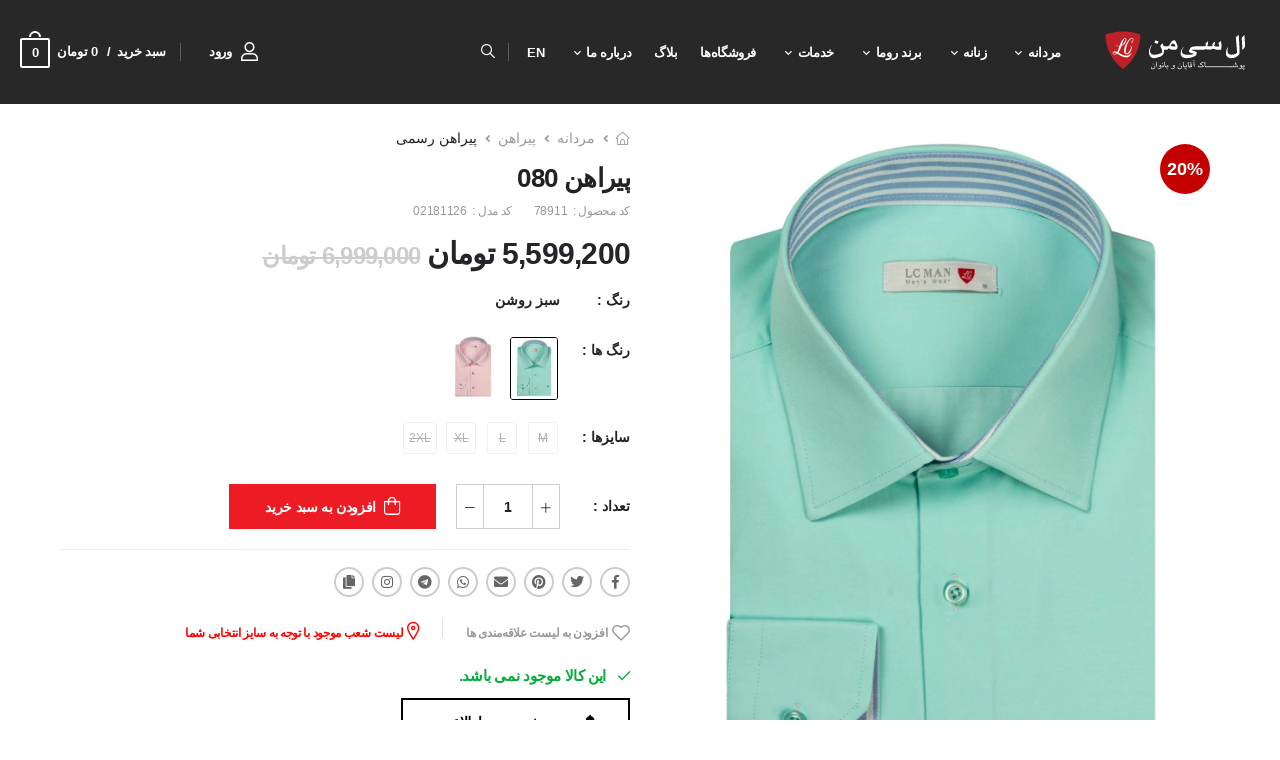

--- FILE ---
content_type: text/html; charset=utf-8
request_url: https://www.lc-man.com/product/78911/%D9%BE%DB%8C%D8%B1%D8%A7%D9%87%D9%86-080
body_size: 25100
content:

<!DOCTYPE html>
<html lang="fa">
<head>

    
    
        
    





        <meta charset="UTF-8">
        <meta name="viewport" content="width=device-width, initial-scale=1.0, minimum-scale=1.0, maximum-scale=1.0">
        <meta name="robots" content="index, follow" />
        <title>پیراهن 080 | فروشگاه اینترنتی ال سی من</title>
        <meta name="author" content="Mehrdad-Hosseini">
        <meta property="og:title" content="پیراهن 080 | فروشگاه اینترنتی ال سی من" />
        <meta property="og:image" content="/content/template1/images/logos/logo-lcman.svg" />
        <meta property="og:url" content="https://www.lc-man.com" />
        <link rel="canonical" href="https://www.lc-man.com/product/78911/%D9%BE%DB%8C%D8%B1%D8%A7%D9%87%D9%86-080" />

    
    
        <script type ="application/ld+json">{"@context": "https://schema.org/","@type": "BreadcrumbList","itemListElement": [{"@type": "ListItem","position": 1,"name": "صفحه اصلی","item": "https://www.lc-man.com"},{"@type": "ListItem","position": 2,"name": "مردانه","item": "https://www.lc-man.com/search/collections"},{"@type": "ListItem","position": 3,"name": "پیراهن","item": "https://www.lc-man.com/search/shirts-and-ties"},{"@type": "ListItem","position": 4,"name": "پیراهن رسمی"}]}</script>
        <script type ="application/ld+json">{"@context": "https://schema.org/","@type": "ProductGroup","name": "پیراهن 080","description": "","sku": "78911","mpn": "02181126","image": ["https://www.lc-man.com/content/media/product/78911/pro_3320.jpg","https://www.lc-man.com/content/media/product/78911/pro_3321.jpg","https://www.lc-man.com/content/media/product/78911/pro_3322.jpg","https://www.lc-man.com/content/media/product/78911/pro_3323.jpg","https://www.lc-man.com/content/media/product/78911/pro_3324.jpg","https://www.lc-man.com/content/media/product/78911/pro_6769.jpg"],"brand": {"@type": "Brand", "name": "LCMAN" },"offers": {"@type": "Offer","url": "https://www.lc-man.com/product/78911/پیراهن-080","priceCurrency": "IRR","price": "5599200","priceValidUntil": "2026/1/29","itemCondition": "https://schema.org/NewCondition","availability": "https://schema.org/OutOfStock"},"aggregateRating": {"@type": "AggregateRating","ratingValue": "4.7","ratingCount": "400","reviewCount": "400"},"hasVariant": [{"@type": "Product","name": "پیراهن 080-M","sku": "","size":"M","offers": {"@type": "Offer","url": "","priceCurrency": "IRR","price": "5599200","availability": "https://schema.org/OutOfStock","itemCondition": "https://schema.org/NewCondition","image":"https://www.lc-man.com/content/media/product/78911/pro_3320.jpg"}},{"@type": "Product","name": "پیراهن 080-L","sku": "","size":"L","offers": {"@type": "Offer","url": "","priceCurrency": "IRR","price": "5599200","availability": "https://schema.org/OutOfStock","itemCondition": "https://schema.org/NewCondition","image":"https://www.lc-man.com/content/media/product/78911/pro_3320.jpg"}},{"@type": "Product","name": "پیراهن 080-XL","sku": "","size":"XL","offers": {"@type": "Offer","url": "","priceCurrency": "IRR","price": "5599200","availability": "https://schema.org/OutOfStock","itemCondition": "https://schema.org/NewCondition","image":"https://www.lc-man.com/content/media/product/78911/pro_3320.jpg"}},{"@type": "Product","name": "پیراهن 080-2XL","sku": "","size":"2XL","offers": {"@type": "Offer","url": "","priceCurrency": "IRR","price": "5599200","availability": "https://schema.org/OutOfStock","itemCondition": "https://schema.org/NewCondition","image":"https://www.lc-man.com/content/media/product/78911/pro_3320.jpg"}}]}</script>
    


    <!-- Favicon -->
    <link rel="icon" type="image/png" href="/content/template1/images/icons/favicon-lcman.png" />
    <!-- Plugins CSS File -->
    <link rel="stylesheet" type="text/css" href="/content/template1/vendor/fontawesome-free/css/all.min.css" />
    <link rel="stylesheet" type="text/css" href="/content/template1/vendor/animate/animate.min.css" />
    <link rel="stylesheet" type="text/css" href="/content/template1/vendor/owl-carousel/owl.carousel.min.css" />
    <link rel="stylesheet" type="text/css" href="/content/template1/vendor/magnific-popup/magnific-popup.min.css" />
    <link rel="stylesheet" type="text/css" href="/content/media/bank/banks.css?v=202612884810" />
    
    <link rel="stylesheet" type="text/css" href="/content/template1/vendor/photoswipe/photoswipe.min.css">
    <link rel="stylesheet" type="text/css" href="/content/template1/vendor/photoswipe/default-skin/default-skin.min.css">
    <link href="/content/template1/css/app/jquery-ui.min.css" rel="stylesheet" />
    <link href="/content/template1/css/app/jquery.ui.slider-rtl.css" rel="stylesheet" />
    

    <!-- Main CSS File -->
            <link rel="stylesheet" href="/content/template1/css/style.121.min.css" />
            <link rel="stylesheet" type="text/css" href="/content/template1/css/demo40.121.min.css?v=202612884810" />
    
        <link rel="stylesheet" type="text/css" href="/content/template1/css/app/font/fontstyle.css?v=202612884810" />
    
    <link rel="stylesheet" type="text/css" href="/content/template1/css/app/base.css?v=202612884810" />
    <!-- language CSS File -->
        <link rel="stylesheet" type="text/css" href="/content/template1/css/app/base.rtl.css?v=202612884810" />
                    <link rel="stylesheet" type="text/css" href="/content/template1/css/demo40.rtl.css?v=202612884810" />
    
    <link rel="stylesheet" href="/content/template1/css/app/product/product.css?v=202612884810" />
    <link rel="stylesheet" href="/content/template1/css/app/product/product1.css?v=202612884810" />

    <style>
        .shop-stock-scrollbar ul li i {
            color:#000;
        }
        .shop-stock-scrollbar ,#form-comment{
            scrollbar-color:#000 #F5F5F5;
        }
        .color-active{
            border:1px solid #000 !important;
            border-radius:3px;
            cursor: default;
        }
        .shop-stock:hover{
          color:#000 !important;
        }
    </style>
    
        <style>
        #div-product-inv-size-rows::-webkit-scrollbar {
            width: 6px;
            background-color: #F5F5F5;
            scrollbar-width: thin;
            scrollbar-color: #000 #F5F5F5;
        }

        #div-product-inv-size-rows::-webkit-scrollbar-thumb {
            border-radius: 10px;
            -webkit-box-shadow: inset 0 0 6px rgba(0,0,0,.3);
            background-color: #000;
        }

        #div-product-inv-size-rows {
            scrollbar-color: #000 #F5F5F5;
            scrollbar-width: thin;
        }
        </style>
    

        <link rel="stylesheet" type="text/css" href="/content/template1/css/app/custom/121.css?v=202612884810" />
    
    





    <!-- Google Tag Manager -->
    <script>
        (function (w, d, s, l, i) {
            w[l] = w[l] || []; w[l].push({
                'gtm.start':
                    new Date().getTime(), event: 'gtm.js'
            }); var f = d.getElementsByTagName(s)[0],
                j = d.createElement(s), dl = l != 'dataLayer' ? '&l=' + l : ''; j.async = true; j.src =
                    'https://www.googletagmanager.com/gtm.js?id=' + i + dl; f.parentNode.insertBefore(j, f);
        })(window, document, 'script', 'dataLayer', 'GTM-P362QQ57');</script>
    <!-- End Google Tag Manager -->
    <!-- YEKTANET Analytics -->
    <script>!function (t, e, n) { t.yektanetAnalyticsObject = n, t[n] = t[n] || function () { t[n].q.push(arguments) }, t[n].q = t[n].q || []; var a = new Date, r = a.getFullYear().toString() + "0" + a.getMonth() + "0" + a.getDate() + "0" + a.getHours(), c = e.getElementsByTagName("script")[0], s = e.createElement("script"); s.id = "ua-script-BnnYzxIv"; s.dataset.analyticsobject = n; s.async = 1; s.type = "text/javascript"; s.src = "https://cdn.yektanet.com/rg_woebegone/scripts_v3/BnnYzxIv/rg.complete.js?v=" + r, c.parentNode.insertBefore(s, c) }(window, document, "yektanet");</script>
    <!-- END YEKTANET Analytics -->
    <!-- Najva Push Notification -->
    <link rel="manifest" href="/manifest.json">
    <script type="text/javascript">
        (function () {
            var now = new Date();
            var version = now.getFullYear().toString() + "0" + now.getMonth() + "0" + now.getDate() +
                "0" + now.getHours();
            var head = document.getElementsByTagName("head")[0];
            var link = document.createElement("link");
            link.rel = "stylesheet";
            link.href = "https://app.najva.com/static/css/local-messaging.css" + "?v=" + version;
            head.appendChild(link);
            var script = document.createElement("script");
            script.type = "text/javascript";
            script.async = true;
            script.src = "https://app.najva.com/static/js/scripts/lc-man101-website-35630-b5f14e48-d2cd-44c0-95ab-dd6e80ff660b.js" + "?v=" + version;
            head.appendChild(script);
        })()
    </script>
    <!-- END NAJVA PUSH NOTIFICATION -->
    <!-- SCHEMA -->
    <script type="application/ld+json">
        {
        "@context": "https://schema.org",
        "@type": "Organization",
        "url": "https://www.lc-man.com/",
        "logo": "https://www.lc-man.com/content/template1/images/logos/logo-lcman.jpg"
        }
    </script>
    <!-- END SCHEMA -->
    <meta name="sabavision_advertiser_id" content="bc872e16-9d3c-4175-b89e-7919210c0079" />
    <script src="https://plus.sabavision.com/dmp/dox/events.min.js"></script>
    <script type="text/javascript" src="https://s1.mediaad.org/serve/58165/retargeting.js" async></script>
    <script type="text/javascript">
        !function () {
            let now = new Date();
            let sniper_head = document.getElementsByTagName("head")[0];
            let sniper_script = document.createElement("script");
            sniper_script.type = "text/javascript";
            sniper_script.async = true;
            let sniper_script_address = 'https://cdn.tavoos.net/services/retargeting/3297/sniper.js';
            sniper_script.src = sniper_script_address + '?v=' + now.getFullYear().toString() + '0' + now.getMonth() + '0' + now.getDate() + '0' + now.getHours();
            sniper_head.appendChild(sniper_script);
        }();
    </script>
    <script>
        {
            "type": "service_account",
                "project_id": "lcman-index",
                    "private_key_id": "9dd7b9adc104da258d705b97bed11e5f23e0d8ae",
                        "private_key": "-----BEGIN PRIVATE KEY-----\nMIIEvAIBADANBgkqhkiG9w0BAQEFAASCBKYwggSiAgEAAoIBAQCnvrP5Jirdm7gt\npHViHKMliV79b04r9Uffl6lsWU8PGcio7cVHkLWU4FMtk3wcHGMiHf1qsDXf4bfw\nIKXm8acjM8A/og5yItrEEyx/NT/++Gh7YmYcosG7S9NWyRALNxV3WbPuABLxGkza\nFi3wIket7hBO09EhD8a5Q3SKywRJUxiKShr27txhMrT+UtflewjD3J6QFKKLieDS\nGu3/908ZuStm8BG6VHff7zaC40FGheutmOcZX+547CV5VMVG1UN6NQL9otdjm535\nJ5sHZxh0B1wLvltJcLctEbSHwQE+bvrftJCNaepn+7rfqGy1jDnbO9zaGJ5SWcTl\nGdO/YhknAgMBAAECggEAHUWxqWZIL7DnZIug8lSWAcxll6tPRGuCtdmE9sPlAHka\n46POe+0cStUUnszwaQVpJUB/gxkp5Z5Bl3VTDiiYZpO21kPk6nT7oSDJcI9t0gQu\nU2257QBX92PFhw0CMDrWE6RDOmKn64wP4jTholiREqCLFv5urarPnm/PjBLedh7y\nQ63bx6LsF+4dkl2t0Pqr/eq2PsLCNKEQjpIlhZqJXK4P2Bt2bcVEGmGB7E/nA5Sx\n5Y8f+eNZEGW/4XiQqulaBMuePe4j5MNTxkfWUaL/DzhBVdg4mkFaPWc+4ZOSTS5t\niZ1biTqhFOOxds5DwQy7/PpPMtMGRStcUtcsAAOVsQKBgQDPVZwbNO5cuUGqq4Rb\nX6FrKFE493AsWFpxNGS7GAipCYQQVAJ/r7wQFfgK2mxcfqK7Da9+PXjYEo550+w1\nUIxjn5+6wP8uoxUS6353z/9BjhiHkgA+IgBfr71E03Q1NLW0/PrmR00+aMLSuamk\nsNtCOTXPY8MO41joXE6SSp70NwKBgQDPHjmt14rf0rD0G3dwuQKRlcxgFx1Wr2QD\nUSQdn7rUU8EZAsJyK//yl3xt/5xvsv+BvYPFqisXtDCPPxn3pb6yV8mgnvF+cpPw\nf1OX1DOoJ5F/J6hS43VMznOT9b325gmpc2jdcV3FKBzRThpkJ3c/hBEKFyOm6RuT\n1hZwAB1qkQKBgDmJbW/TaY6LzqBZRrrAuB/vqVKgwB1eS4L84jNVgRm/zUlmtubO\nUuc34YTJhqbIccptCtWCo6V6yNUgLX3CI6OF6aK+6lH76d49QfRn4VNE5qPArZaQ\ngwAK2gBemfIl9YMLbWk4QkReeCpYYa6VcdNX4wnxinD4QHUDIL7SPHhTAoGAdkJf\n1K75kIsQlpEIRcidetr5cvQ/wDss8+fkozWMy6d23f0BYYdWAQIV/gixHeYqlb3L\n+5UKPeKYx3HUNd7hX5tYeOnIIdbyOaO56zsys5TEMsJGDe3qEAzhWV47NTpr0eEf\nwzDzxZr9uVTLJNyT7iRORmCn7qmzIVpgPVsTcMECgYAPI7bQ1PVj9rheYF7TBK1c\nusTbqWrxXRZhqAHQoBzUyC33Qq5/r6tpgGCg0KYG7VGBbTdTZM1PTHWbyXEzxkL5\nPXrcajVY2mlERfTSY17L0pKG3lT/51yNY7UJuIcTG9rb8sJI2cMqubJ6ti7HHn03\n4nJtDRxtG5UjcdqzeEYG8Q==\n-----END PRIVATE KEY-----\n",
                            "client_email": "lcman-index@lcman-index.iam.gserviceaccount.com",
                                "client_id": "100675292887288653351",
                                    "auth_uri": "https://accounts.google.com/o/oauth2/auth",
                                        "token_uri": "https://oauth2.googleapis.com/token",
                                            "auth_provider_x509_cert_url": "https://www.googleapis.com/oauth2/v1/certs",
                                                "client_x509_cert_url": "https://www.googleapis.com/robot/v1/metadata/x509/lcman-index%40lcman-index.iam.gserviceaccount.com",
                                                    "universe_domain": "googleapis.com"
        }
    </script>
    <style>
        .scrollable2{
               color:#000;
               height: auto;
               overflow-y: auto;
               scrollbar-color:#000 #F5F5F5;
               scrollbar-width: thin;
        }

        .scrollable2::-webkit-scrollbar-thumb {
                background-color: #000;
                border-radius: 100px;
        }
    </style>
    <script>
        var langText = {"national_code_required_msg":"کد ملی معتبر نمی باشد.","mobile_required_msg":"شماره تلفن همراه معتبر نمی باشد.","address_delivery_time_msg":"زمان ارسال سفارش انتخاب نشده است.","country_title":"کشور","email_not_valid_msg":"ایمیل معتبر نمی باشد.","enter_mobile_msg":"تلفن همراه خود را وارد کنید","customized_msg":"با توجه به عدم موجودی، این کالا برای شما سفارشی سازی خواهد شد.","receive_award":"دریافت جایزه","product_remove_title":"حذف کالا","attention_title":"توجه","remove_item_msg":"آیا مایل به حذف این کالا هستید؟","view_basket_title":"مشاهده سبد","from_title":"از","bon_information_msg":"اطلاعات بن وارد نشده است.","complete_information_account_msg":"لطفا ابتدا از قسمت ویرایش حساب کاربری اطلاعات خود را تکمیل نمایید.","warning_title":"هشدار","remove_code_title":"حذف کد","similar_products_title":"محصولات مشابه","request_registered_msg":"درخواست شما برای اطلاع رسانی در زمان موجود شدن کالا ثبت شد.","return_home_title":"بازگشت به صفحه اصلی","change_password_success":"کلمه عبور با موفقیت تغییر پیدا کرد.","enough_stock_msg":"موجودی کالا کافی نمی باشد.","save_successfully_msg":"اطلاعات با موفقیت ذخیره شد.","no_title":"خیر","discount_code_msg":"کد تخفیف وارد نشده است.","customization_title":"سفارشی سازی","email_required_msg":"پست الکترنیک وارد شده معتبر نمی باشد.","confirmation_title":"تایید","error_system_msg":"خطایی در سیستم رخ داده است . لطفا مجددا تلاش کنید.","invoice_serial_msg":"سریال فاکتور وارد نشده است.","surname_required_msg":"نام خانوادگی الزامی می باشد.","file_not_accept_msg":"فایل {0} قابل قبول نمی باشد.","choose_address":"انتخاب آدرس","added_title":"اضافه شد.","other_products_title":"سایر محصولات","update_success_msg":"اطلاعات شما با موفقیت بروزرسانی شد.","incorrect_code_msg":"کد وارد شده صحیح نمی باشد.","gift_bon_title":"بن هدیه","apply_code_title":"اعمال کد","exampt_msg":"وضعیت معاف الزامی میباشد","size_more_selected_msg":"برای متراژ نصف و ثلث انتخاب بیش از یک تعداد امکان پذیر نمی باشد.","cancel_title":"انصراف","mandatory_msg":"الزامی می باشد","size_not_selected_msg":"متراژ (کامل/نصف/ثلث) انتخاب نشده است.","enter_email_msg":"ایمیل خود را وارد کنید","consumer_credit_msg":"اعتبار مصرفی وارده نشده است.","duty_msg":"وضعیت نظام وظیفه الزامی میباشد","edit_account_msg":"ویرایش حساب کاربری","record_title":"ثبت","mobile_not_entered_msg":"شماره تلفن همراه وارد نشده است.","size_guide_table":"جدول راهنمای سایز","status_exempt_msg":"وضعیت معاف الزامی میباشد","remove_favorites_list":"حذف از لیست علاقه‌مندی ها","type_persian":"لطفا فارسی تایپ کنید.","cancel_order_title":"لغو سفارش","security_msg":"کد امنیتی وارد نشده است.","wait_msg":"لطفا کمی صبر کنید","availble_product_msg":"این کالا موجود می باشد.","lack_material_title":"عدم موجودی ماده","shipping_not_selected":"شیوه ارسال انتخاب نشده است.","notify_method_msg":"هیچ روشی جهت اطلاع رسانی انتخاب نشده است.","washing_guide":"راهنمای شست و شو","add_favorites_list":"افزودن به لیست علاقه‌مندی ها","store_not_selected_msg":"فروشگاه انتخاب نشده است.","sale_bon_title":"بن فروش","status_mandatory_msg":"وضعیت نظام وظیفه الزامی میباشد","required_location_msg":"وارد کردن موقعیت مکانی روی نقشه الزامی می باشد.","size_file_2mb_msg":"حجم فایل {0} بیش از 2 مگابایت می باشد.","yes_title":"بله","finalize_purchase_msg":"نهایی کردن خرید","register_tracking_number_msg":"درخواست شما با شماره پیگیری {0} ثبت شد .","close_title":"بستن","your_point_title":"دیدگاه شما","error_title":"خطا","payment_geteway_msg":"درگاه پرداخت مشخص نشده است.","next_title":"مرحله بعد","gender_required_msg":"جنسیت الزامی می باشد.","terms_msg":"قوانین و مقررات تایید نشده است.","select_city":"شهر را انتخاب کنید","click_title":"کلیک کن","address_delivery_msg":"آدرس تحویل سفارش مشخص نشده است.","change_password_title":"تغییر کلمه عبور","out_of_stock_msg":"موجودی برخی از کالاها به پایان رسیده است","out_of_price_msg":"قیمت برخی از کالاها مشخص نشده است","unavailble_product_msg":"این کالا موجود نمی باشد.","city_title":"شهر","try_again_msg":"لطفا مجددا تلاش نمایید.","show_title":"نمایش","chart_size_title":"چارت سایز","state_title":"استان","save_information_msg":"با تشکر، اطلاعات شما ثبت شد.","location_title":"موقعیت مکانی روی نقشه","credit_card_title":"کارت اعتباری","cash_card_title":"کارت نقدی","notify_me_msg":"به من اطلاع بده","cancel_order_msg":"آیا میخواهید سفارش مورد نظر را کنسل کنید؟","your_visits_title":"براساس بازدیدهای شما","payment_method_msg":"نحوه پرداخت مشخص نشده است.","accept_file_types":"فایل {0} قابل قبول نمی باشد. ( فایل های مجاز jpg ، png ،jpeg ، pdf)","choose_size_msg":"لطفا سایز مورد نظر خود را انتخاب کنید.","commodity_title":"کالا","email_not_entered_msg":"ایمیل وارد نشده است.","subscribe_msg":"با تشکر، شما الان به لیست مشترکین ما پیوستید.","delete_title":"حذف","lack_ material_title":"کمبود مواد","thanks_msg":"با تشکر","name_required_msg":"نام الزامی می باشد.","size_file_1mb_msg":"حجم فایل {0} بیش از 1 مگابایت می باشد.","bon_duplicated_msg":"اطلاعات بن تکراری می باشد.","select_province":"استان را انتخاب کنید"}



    </script>

</head>
<body class="productPage">
    <input type="hidden" id="WebSiteMarketing" value="" />
    <input type="hidden" id="GA" value="" />



    <!-- Google Tag Manager (noscript) -->
    <noscript>
        <iframe src="https://www.googletagmanager.com/ns.html?id=GTM-P362QQ57" height="0" width="0" style="display:none;visibility:hidden"></iframe>
    </noscript>
    <!-- End Google Tag Manager (noscript) -->
                <div class="loading-overlay">
                <div class="d-flex justify-content-center">
                    <img src="/content/template1/images/loader/loader_121.png" class="preloader preloader-121" alt="فروشگاه اینترنتی ال سی من" />
                </div>
            </div>
    <div class="page-wrapper">
        
<header class="header  ">
    <div class="header-middle sticky-header fix-top sticky-content">
        <div class="container-fluid">
            <div class="header-left">
                <a href="#" class="mobile-menu-toggle">
                    <i class="d-icon-bars2"></i>
                </a>
            </div>
            <div class="header-center">
                <a href="/" class="logo">
                    <img src="/content/template1/images/logos/logo-lcman.svg" alt="فروشگاه اینترنتی ال سی من" width="163" height="39" />
                </a>
                <!-- End Logo -->
                
    <nav id="menu1" class="main-nav">
        <ul class="menu">
                    <li>
                                <a href="/search/collections">مردانه</a>
                        <div class="megamenu">
                            <div class="megarow">
                                    <div class="megaitems">
                                                <a href="javascript:void(0);" class="color-menu">کت و شلوار/ کت</a>
                                                                                    <ul>
                                                    <li>
                                                            <a href="/search/suits">کت و شلوار</a>
                                                    </li>
                                                    <li>
                                                            <a href="/search/groom-suits">کت و شلوار دامادی</a>
                                                    </li>
                                                    <li>
                                                            <a href="/search/mens_plus_size_suit">کت شلوار سایز بزرگ</a>
                                                    </li>
                                                    <li>
                                                            <a href="/search/coats">کت تک</a>
                                                    </li>
                                                    <li>
                                                            <a href="/search/mens_plus_size_coat">کت تک سایز بزرگ</a>
                                                    </li>
                                                    <li>
                                                            <a href="/search/waistcoats">جلیقه</a>
                                                    </li>
                                            </ul>
                                    </div>
                                    <div class="megaitems">
                                                <a href="/search/shirts-and-ties" class="color-menu">پیراهن</a>
                                                                                    <ul>
                                                    <li>
                                                            <a href="/search/formal-shirts">پیراهن رسمی</a>
                                                    </li>
                                                    <li>
                                                            <a href="/search/casual-shirts">پیراهن روزمره</a>
                                                    </li>
                                                    <li>
                                                            <a href="/search/groom-shirts-and-ties">پیراهن دامادی</a>
                                                    </li>
                                                    <li>
                                                            <a href="/search/men-black-shirt">پیراهن مشکی</a>
                                                    </li>
                                                    <li>
                                                            <a href="/search/mens_white_shirt">پیراهن سفید</a>
                                                    </li>
                                                    <li>
                                                            <a href="/search/shirts-and-ties-short">پیراهن آستین کوتاه</a>
                                                    </li>
                                                    <li>
                                                            <a href="/search/mens_long_sleeve_shirt">پیراهن آستین بلند</a>
                                                    </li>
                                                    <li>
                                                            <a href="/search/plus_size_shirt">پیراهن سایز بزرگ</a>
                                                    </li>
                                                    <li>
                                                            <a href="/search/hawaiian_shirt_for_men">پیراهن هاوایی</a>
                                                    </li>
                                            </ul>
                                    </div>
                                    <div class="megaitems">
                                                <a href="/search/pants" class="color-menu">شلوار</a>
                                                                                    <ul>
                                                    <li>
                                                            <a href="/search/formal-pants">شلوار پارچه‌ای</a>
                                                    </li>
                                                    <li>
                                                            <a href="/search/cotton-pants">شلوار کتان</a>
                                                    </li>
                                                    <li>
                                                            <a href="/search/jeans">شلوار جین</a>
                                                    </li>
                                            </ul>
                                    </div>
                                    <div class="megaitems">
                                                <a href="/search/shoes" class="color-menu">کفش</a>
                                                                                    <ul>
                                                    <li>
                                                            <a href="/search/dress_shoes">کفش مجلسی</a>
                                                    </li>
                                                    <li>
                                                            <a href="/search/mens_vans_shoes">کفش ونس</a>
                                                    </li>
                                            </ul>
                                    </div>
                                    <div class="megaitems">
                                                <a href="javascript:void(0);" class="color-menu">تیشرت/ پلوشرت</a>
                                                                                    <ul>
                                                    <li>
                                                            <a href="/search/casual-tshirts">تیشرت و پولوشرت</a>
                                                    </li>
                                                    <li>
                                                            <a href="/search/casual-plussize">تیشرت سایز بزرگ</a>
                                                    </li>
                                            </ul>
                                    </div>
                                    <div class="megaitems">
                                                <a href="javascript:void(0);" class="color-menu">تن‌پوش زمستانه</a>
                                                                                    <ul>
                                                    <li>
                                                            <a href="/search/smart-palto">پالتو</a>
                                                    </li>
                                                    <li>
                                                            <a href="/search/smart-pullover">پلیور</a>
                                                    </li>
                                                    <li>
                                                            <a href="/search/mens_shaket">شکت</a>
                                                    </li>
                                                    <li>
                                                            <a href="/search/smart-jackets">کاپشن</a>
                                                    </li>
                                                    <li>
                                                            <a href="/search/trench_coat">بارانی</a>
                                                    </li>
                                                    <li>
                                                            <a href="/search/casual-sweatshirts">سویشرت</a>
                                                    </li>
                                            </ul>
                                    </div>
                                    <div class="megaitems">
                                                <a href="/search/accessories" class="color-menu">اکسسوری و هدایا</a>
                                                                                    <ul>
                                                    <li>
                                                            <a href="/search/gift-card">کارت هدیه</a>
                                                    </li>
                                                    <li>
                                                            <a href="/search/belt">کمربند</a>
                                                    </li>
                                                    <li>
                                                            <a href="/search/ties">کراوات و پاپیون</a>
                                                    </li>
                                                    <li>
                                                            <a href="/search/cuff-links">دکمه سردست</a>
                                                    </li>
                                                    <li>
                                                            <a href="/search/socks">جوراب</a>
                                                    </li>
                                            </ul>
                                    </div>
                                <div class="megaitems">
                                </div>
                            </div>
                        </div>
                    </li>
                    <li>
                                <a href="/search/womens_wear">زنانه</a>
                        <div class="megamenu">
                            <div class="megarow">
                                    <div class="megaitems">
                                                <a href="/search/womens_suit" class="color-menu">کت و شلوار</a>
                                                                            </div>
                                    <div class="megaitems">
                                                <a href="/search/womens_vest_suit" class="color-menu">وست و شلوار</a>
                                                                            </div>
                                    <div class="megaitems">
                                                <a href="/search/womens_vest_and_pants" class="color-menu">ژیله و شلوار</a>
                                                                            </div>
                                    <div class="megaitems">
                                                <a href="/search/womens_coat" class="color-menu">کت</a>
                                                                            </div>
                                    <div class="megaitems">
                                                <a href="/search/womens_blouse" class="color-menu">شومیز</a>
                                                                            </div>
                                    <div class="megaitems">
                                                <a href="/search/womens_pants" class="color-menu">شلوار</a>
                                                                            </div>
                                <div class="megaitems">
                                </div>
                            </div>
                        </div>
                    </li>
                    <li>
                                <a href="javascript:void(0);">برند روما</a>
                        <div class="megamenu">
                            <div class="megarow">
                                    <div class="megaitems">
                                                    <a href="https://www.roma-co.com/search/women" class="color-menu">زنانه</a>
                                                                            </div>
                                    <div class="megaitems">
                                                    <a href="https://www.roma-co.com/search/men" class="color-menu">مردانه</a>
                                                                            </div>
                                <div class="megaitems">
                                </div>
                            </div>
                        </div>
                    </li>
                    <li>
                                <a href="javascript:void(0);">خدمات</a>
                        <div class="megamenu">
                            <div class="megarow">
                                    <div class="megaitems">
                                                    <a href="https://Gold.lc-man.com" class="color-menu">الیسه گلد (شخصی دوزی)</a>
                                                                            </div>
                                    <div class="megaitems">
                                                    <a href="https://www.lc-man.com/organizationalsales" class="color-menu">فروش سازمانی</a>
                                                                            </div>
                                    <div class="megaitems">
                                                    <a href="https://www.lc-man.com/club" class="color-menu">باشگاه مشتریان</a>
                                                                            </div>
                                    <div class="megaitems">
                                                <a href="/search/gift-pack" class="color-menu">پک هدیه</a>
                                                                            </div>
                                    <div class="megaitems">
                                                    <a href="https://www.lc-man.com/giftbon" class="color-menu">نحوه خرید کارت هدیه</a>
                                                                            </div>
                                <div class="megaitems">
                                                <figure class="menu-pic">
                                                    <img src="/content/media/menu/121/خدمات.jpg" alt="خدمات" width="221" height="330" />
                                                </figure>
                                </div>
                            </div>
                        </div>
                    </li>
                    <li class="no-child">
                                <a href="https://www.lc-man.com/stores">فروشگاه‌ها</a>
                    </li>
                    <li class="no-child">
                                <a href="https://www.lc-man.com/blog">بلاگ</a>
                    </li>
                    <li>
                                <a href="javascript:void(0);">درباره ما</a>
                        <div class="megamenu">
                            <div class="megarow">
                                    <div class="megaitems">
                                                    <a href="https://www.lc-man.com/aboutfactory" class="color-menu">کارخانه ال سی من</a>
                                                                            </div>
                                    <div class="megaitems">
                                                    <a href="https://www.lc-man.com/contactus" class="color-menu">تماس با ما</a>
                                                                            </div>
                                    <div class="megaitems">
                                                    <a href="https://www.lc-man.com/termsofrepresentation" class="color-menu">اخذ نمایندگی</a>
                                                                            </div>
                                    <div class="megaitems">
                                                    <a href="https://www.lc-man.com/aboutus" class="color-menu">درباره ال سی من</a>
                                                                            </div>
                                <div class="megaitems">
                                                <figure class="menu-pic">
                                                    <img src="/content/media/menu/121/درباره ما.jpg" alt="درباره ما" width="221" height="330" />
                                                </figure>
                                </div>
                            </div>
                        </div>
                    </li>
                    <li class="no-child">
                                <a href="https://en.lc-man.com/">EN</a>
                    </li>
        </ul>
    </nav>


<input type="hidden" id="MobileMenuOnlyEndLevelClick" value="0" />
<div class="mobile-menu-wrapper">
    <div class="mobile-menu-overlay">
    </div>
    <!-- End of Overlay -->
    <a class="mobile-menu-close" href="#"><i class="d-icon-times"></i></a>
    <!-- End of CloseButton -->
    <div class="mobile-menu-container scrollable">
        <div id="div-user-info-mobile">
        </div>
            <div>
                <ul class="mobile-menu mmenu-anim">
                    <li><a href="/cart">سبد خرید</a></li>
                </ul>
            </div>
            <!-- End of MobileMenu -->
            <form name="form-search" action="/search" class="input-wrapper search-height">
                <input type="text" class="form-control search-height" name="q" autocomplete="off" placeholder="کلمه مورد نظر خود را وارد کنید" onclick="mobileclose();" />
                <button class="btn btn-search search-height" type="button" onclick="searchText(this);">
                    <i class="d-icon-search"></i>
                </button>
            </form>

            <!-- End of Search Form -->
            <ul class="mobile-menu mmenu-anim">
                            <li>
                                        <a href="/search/collections">مردانه</a>

                                <ul>
                                        <li>
                                                        <a class="mob-menu-lnk" href="javascript:void();">کت و شلوار/ کت</a>
                                                    <ul>
                                                            <li>
                                                                    <a href="/search/suits">کت و شلوار</a>
                                                            </li>
                                                            <li>
                                                                    <a href="/search/groom-suits">کت و شلوار دامادی</a>
                                                            </li>
                                                            <li>
                                                                    <a href="/search/mens_plus_size_suit">کت شلوار سایز بزرگ</a>
                                                            </li>
                                                            <li>
                                                                    <a href="/search/coats">کت تک</a>
                                                            </li>
                                                            <li>
                                                                    <a href="/search/mens_plus_size_coat">کت تک سایز بزرگ</a>
                                                            </li>
                                                            <li>
                                                                    <a href="/search/waistcoats">جلیقه</a>
                                                            </li>
                                                    </ul>
                                        </li>
                                        <li>
                                                        <a class="mob-menu-lnk" href="/search/shirts-and-ties">پیراهن</a>
                                                    <ul>
                                                            <li>
                                                                    <a href="/search/formal-shirts">پیراهن رسمی</a>
                                                            </li>
                                                            <li>
                                                                    <a href="/search/casual-shirts">پیراهن روزمره</a>
                                                            </li>
                                                            <li>
                                                                    <a href="/search/groom-shirts-and-ties">پیراهن دامادی</a>
                                                            </li>
                                                            <li>
                                                                    <a href="/search/men-black-shirt">پیراهن مشکی</a>
                                                            </li>
                                                            <li>
                                                                    <a href="/search/mens_white_shirt">پیراهن سفید</a>
                                                            </li>
                                                            <li>
                                                                    <a href="/search/shirts-and-ties-short">پیراهن آستین کوتاه</a>
                                                            </li>
                                                            <li>
                                                                    <a href="/search/mens_long_sleeve_shirt">پیراهن آستین بلند</a>
                                                            </li>
                                                            <li>
                                                                    <a href="/search/plus_size_shirt">پیراهن سایز بزرگ</a>
                                                            </li>
                                                            <li>
                                                                    <a href="/search/hawaiian_shirt_for_men">پیراهن هاوایی</a>
                                                            </li>
                                                    </ul>
                                        </li>
                                        <li>
                                                        <a class="mob-menu-lnk" href="/search/pants">شلوار</a>
                                                    <ul>
                                                            <li>
                                                                    <a href="/search/formal-pants">شلوار پارچه‌ای</a>
                                                            </li>
                                                            <li>
                                                                    <a href="/search/cotton-pants">شلوار کتان</a>
                                                            </li>
                                                            <li>
                                                                    <a href="/search/jeans">شلوار جین</a>
                                                            </li>
                                                    </ul>
                                        </li>
                                        <li>
                                                        <a class="mob-menu-lnk" href="/search/shoes">کفش</a>
                                                    <ul>
                                                            <li>
                                                                    <a href="/search/dress_shoes">کفش مجلسی</a>
                                                            </li>
                                                            <li>
                                                                    <a href="/search/mens_vans_shoes">کفش ونس</a>
                                                            </li>
                                                    </ul>
                                        </li>
                                        <li>
                                                        <a class="mob-menu-lnk" href="javascript:void();">تیشرت/ پلوشرت</a>
                                                    <ul>
                                                            <li>
                                                                    <a href="/search/casual-tshirts">تیشرت و پولوشرت</a>
                                                            </li>
                                                            <li>
                                                                    <a href="/search/casual-plussize">تیشرت سایز بزرگ</a>
                                                            </li>
                                                    </ul>
                                        </li>
                                        <li>
                                                        <a class="mob-menu-lnk" href="javascript:void();">تن‌پوش زمستانه</a>
                                                    <ul>
                                                            <li>
                                                                    <a href="/search/smart-palto">پالتو</a>
                                                            </li>
                                                            <li>
                                                                    <a href="/search/smart-pullover">پلیور</a>
                                                            </li>
                                                            <li>
                                                                    <a href="/search/mens_shaket">شکت</a>
                                                            </li>
                                                            <li>
                                                                    <a href="/search/smart-jackets">کاپشن</a>
                                                            </li>
                                                            <li>
                                                                    <a href="/search/trench_coat">بارانی</a>
                                                            </li>
                                                            <li>
                                                                    <a href="/search/casual-sweatshirts">سویشرت</a>
                                                            </li>
                                                    </ul>
                                        </li>
                                        <li>
                                                        <a class="mob-menu-lnk" href="/search/accessories">اکسسوری و هدایا</a>
                                                    <ul>
                                                            <li>
                                                                    <a href="/search/gift-card">کارت هدیه</a>
                                                            </li>
                                                            <li>
                                                                    <a href="/search/belt">کمربند</a>
                                                            </li>
                                                            <li>
                                                                    <a href="/search/ties">کراوات و پاپیون</a>
                                                            </li>
                                                            <li>
                                                                    <a href="/search/cuff-links">دکمه سردست</a>
                                                            </li>
                                                            <li>
                                                                    <a href="/search/socks">جوراب</a>
                                                            </li>
                                                    </ul>
                                        </li>
                                </ul>
                            </li>
                            <li>
                                        <a href="/search/womens_wear">زنانه</a>

                                <ul>
                                        <li>
                                                    <a href="/search/womens_suit">کت و شلوار</a>
                                        </li>
                                        <li>
                                                    <a href="/search/womens_vest_suit">وست و شلوار</a>
                                        </li>
                                        <li>
                                                    <a href="/search/womens_vest_and_pants">ژیله و شلوار</a>
                                        </li>
                                        <li>
                                                    <a href="/search/womens_coat">کت</a>
                                        </li>
                                        <li>
                                                    <a href="/search/womens_blouse">شومیز</a>
                                        </li>
                                        <li>
                                                    <a href="/search/womens_pants">شلوار</a>
                                        </li>
                                </ul>
                            </li>
                            <li>
                                        <a class="mob-menu-lnk" href="javascript:void();">برند روما</a>

                                <ul>
                                        <li>
                                                        <a href="https://www.roma-co.com/search/women">زنانه</a>
                                        </li>
                                        <li>
                                                        <a href="https://www.roma-co.com/search/men">مردانه</a>
                                        </li>
                                </ul>
                            </li>
                            <li>
                                        <a class="mob-menu-lnk" href="javascript:void();">خدمات</a>

                                <ul>
                                        <li>
                                                        <a href="https://Gold.lc-man.com">الیسه گلد (شخصی دوزی)</a>
                                        </li>
                                        <li>
                                                        <a href="https://www.lc-man.com/organizationalsales">فروش سازمانی</a>
                                        </li>
                                        <li>
                                                        <a href="https://www.lc-man.com/club">باشگاه مشتریان</a>
                                        </li>
                                        <li>
                                                    <a href="/search/gift-pack">پک هدیه</a>
                                        </li>
                                        <li>
                                                        <a href="https://www.lc-man.com/giftbon">نحوه خرید کارت هدیه</a>
                                        </li>
                                </ul>
                            </li>
                            <li>
                                        <a href="https://www.lc-man.com/stores">فروشگاه‌ها</a>

                            </li>
                            <li>
                                        <a href="https://www.lc-man.com/blog">بلاگ</a>

                            </li>
                            <li>
                                        <a class="mob-menu-lnk" href="javascript:void();">درباره ما</a>

                                <ul>
                                        <li>
                                                        <a href="https://www.lc-man.com/aboutfactory">کارخانه ال سی من</a>
                                        </li>
                                        <li>
                                                        <a href="https://www.lc-man.com/contactus">تماس با ما</a>
                                        </li>
                                        <li>
                                                        <a href="https://www.lc-man.com/termsofrepresentation">اخذ نمایندگی</a>
                                        </li>
                                        <li>
                                                        <a href="https://www.lc-man.com/aboutus">درباره ال سی من</a>
                                        </li>
                                </ul>
                            </li>
                            <li>
                                        <a href="https://en.lc-man.com/">EN</a>

                            </li>
            </ul>
            <!-- End of MobileMenu -->

        </div>
</div>


                <span class="divider"></span>
                <!-- End Divider -->
                <div class="header-search hs-toggle">
                    <a href="#" class="search-toggle">
                        <i class="d-icon-search"></i>
                    </a>
                    <form action="/search" class="input-wrapper">
                        <input type="text" class="form-control" name="q" autocomplete="off" placeholder="کلمه مورد نظر خود را وارد کنید" />
                        <button class="btn btn-search" type="submit" onclick="searchText(this);">
                            <i class="d-icon-search"></i>
                        </button>
                    </form>
                </div>
                <!-- End Header Search -->
            </div>
            <div class="header-right">

                
                <!-- End Login -->
                <form action="/account/logoff" id="form-logoff" method="post">
                    <input type="hidden" name="returnUrl" value="https://www.lc-man.com/product/78911/%D9%BE%DB%8C%D8%B1%D8%A7%D9%87%D9%86-080" />
                </form>
                <!--Donut#[base64]#--><input type="hidden" id="txt-user-name" value="" />
<input type="hidden" id="txt-first-name" />
<input type="hidden" id="txt-last-name" />
<input type="hidden" id="txt-national-code" />
<input type="hidden" id="txt-user-gender" />
    <a id="a-account-login" data-popup="true" class="login">
        <i class="d-icon-user"></i>
        <span id="span-username">ورود</span>
    </a>
    <a id="a-account-logoff" data-tooltip="خروج" data-flow="top" data-popup="false" class="login cursor-hand hidden p-relative" onclick="logOff();">
        <i class="fas fa-sign-out-alt"></i>
    </a>
<div id="div-user-info-mobile-initial" class="hidden">
    <ul class="mobile-menu mmenu-anim">
        <li class="d-flex">
                <a id="a-account-login-mobile" href="/account/login">
                    <span id="span-username-mobile">ورود / ثبت نام</span>
                </a>
                <a id="a-account-logoff-mobile" class="cursor-hand hidden logoff-mobile" onclick="logOff();">
                    <i class="fas fa-sign-out-alt"></i>
                </a>
        </li>
    </ul>
</div><!--EndDonut-->
                <span class="divider"></span>
                <a class=" mobile-link" data-popup="false" href="/profile">
                    <i class="d-icon-user"></i>
                </a>
                
                
                <!-- End Login -->
                <div id="div-shoppingcart-top" class="dropdown cart-dropdown">
                </div>
            </div>
        </div>
    </div>
</header>

        <!-- End of Header -->
        
<input id="Currency" type="hidden" value="تومان" />
<input id="ImageWidth" type="hidden" value="1350" />
<input id="ImageHeight" type="hidden" value="1800" />
<input id="ShowSetProduct" type="hidden" value="1" />
<input id="SingleProductPageRelatedBoxType" type="hidden" value="1" />
<input id="SingleProductPageRelatedCarouselType" type="hidden" value="1" />
<input id="SingleProductPageRelatedCount" type="hidden" value="5" />
<input id="ZoomSetting" type="hidden" value='{"responsive":"true","zoomWindowFadeIn":"750","zoomWindowFadeOut":"500","borderSize":"0","zoomType":"inner","cursor":"crosshair"}' />
<input id="ShowCustomizeProductDesign" type="hidden" value="0" />
<input id="AllowSaleForZeroStock" type="hidden" value="0" />
<input id="ChartSizeSetting" type="hidden" value='' />
<input id="ShowProductInventoryAnbaresh" type="hidden" value="0" />
<input id="ShowProductComment" type="hidden" value="" />
<input id="ShowChartSizePlan" type="hidden" value="1" />
<input id="ShowProductRecentlyView" type="hidden" value="0" />
<input id="ShowZoomProduct" type="hidden" value="1" />
<input id="PaymentBank_Snapppay" type="hidden" value="1" />
<input id="ShowSnappPayMessage" type="hidden" value="" />

<main class="main mt-4">
    <div class="page-content mb-10">
        <div class="container">
            
    

    <input id="CategoryUrl" type="hidden" value="formal-shirts" />
    <input id="ProductSizesJson" type="hidden" value="[{&quot;SizeCode&quot;:&quot;ab&quot;,&quot;SizeDes&quot;:&quot;M&quot;,&quot;SizeQty&quot;:0,&quot;SizeProductCode&quot;:78911,&quot;SizeLabelPrice&quot;:69990000.0000,&quot;SizeSalePrice&quot;:55992000.0000,&quot;SizeLabelPriceToShow&quot;:6999000.0,&quot;SizeSalePriceToShow&quot;:5599200.0,&quot;SizeDimension&quot;:null},{&quot;SizeCode&quot;:&quot;ac&quot;,&quot;SizeDes&quot;:&quot;L&quot;,&quot;SizeQty&quot;:0,&quot;SizeProductCode&quot;:78912,&quot;SizeLabelPrice&quot;:69990000.0000,&quot;SizeSalePrice&quot;:55992000.0000,&quot;SizeLabelPriceToShow&quot;:6999000.0,&quot;SizeSalePriceToShow&quot;:5599200.0,&quot;SizeDimension&quot;:null},{&quot;SizeCode&quot;:&quot;ad&quot;,&quot;SizeDes&quot;:&quot;XL&quot;,&quot;SizeQty&quot;:0,&quot;SizeProductCode&quot;:78913,&quot;SizeLabelPrice&quot;:69990000.0000,&quot;SizeSalePrice&quot;:55992000.0000,&quot;SizeLabelPriceToShow&quot;:6999000.0,&quot;SizeSalePriceToShow&quot;:5599200.0,&quot;SizeDimension&quot;:null},{&quot;SizeCode&quot;:&quot;ae&quot;,&quot;SizeDes&quot;:&quot;2XL&quot;,&quot;SizeQty&quot;:0,&quot;SizeProductCode&quot;:78914,&quot;SizeLabelPrice&quot;:69990000.0000,&quot;SizeSalePrice&quot;:55992000.0000,&quot;SizeLabelPriceToShow&quot;:6999000.0,&quot;SizeSalePriceToShow&quot;:5599200.0,&quot;SizeDimension&quot;:null}]" />
    <input id="SelectedSizeCode" type="hidden" />
    <input id="ShopStockTitle" type="hidden" value="لیست شعب موجود با توجه به سایز انتخابی شما " />
    <input id="ProductCareImage" type="hidden" value="" />
    <input id="ProductCareText" type="hidden" value="" />
    <input id="ShowProductSizeCombo" type="hidden" value="" />
    <input id="Currency" type="hidden" value="تومان" />

    <div class="product product-single row mb-4">
        <div class="col-md-6">
            <div id="dv-product-gallery-main" class="product-gallery">
                <div class="product-label-group">
                                <div class="circle-box">
                                    <label class="product-label circle-off-large label-sale">20%</label>
                                </div>
                                        
                </div>

                <div class="product-single-carousel owl-carousel owl-theme owl-nav-inner row cols-1">

                        <figure class="product-image">
                            <img class="lazy-img" data-src="/content/media/product/78911/pro_3320.jpg" data-type="image" data-zoom-image="/content/media/product/78911/pro_3320.jpg" alt="پیراهن 080" width="800" height="900">
                        </figure>
                        <figure class="product-image">
                            <img class="lazy-img" data-src="/content/media/product/78911/pro_3321.jpg" data-type="image" data-zoom-image="/content/media/product/78911/pro_3321.jpg" alt="پیراهن 080" width="800" height="900">
                        </figure>
                        <figure class="product-image">
                            <img class="lazy-img" data-src="/content/media/product/78911/pro_3322.jpg" data-type="image" data-zoom-image="/content/media/product/78911/pro_3322.jpg" alt="پیراهن 080" width="800" height="900">
                        </figure>
                        <figure class="product-image">
                            <img class="lazy-img" data-src="/content/media/product/78911/pro_3323.jpg" data-type="image" data-zoom-image="/content/media/product/78911/pro_3323.jpg" alt="پیراهن 080" width="800" height="900">
                        </figure>
                        <figure class="product-image">
                            <img class="lazy-img" data-src="/content/media/product/78911/pro_3324.jpg" data-type="image" data-zoom-image="/content/media/product/78911/pro_3324.jpg" alt="پیراهن 080" width="800" height="900">
                        </figure>
                        <figure class="product-image">
                            <img class="lazy-img" data-src="/content/media/product/78911/pro_6769.jpg" data-type="image" data-zoom-image="/content/media/product/78911/pro_6769.jpg" alt="پیراهن 080" width="800" height="900">
                        </figure>

                    

                </div>
                <div class="product-thumbs-wrap">
                    <div class="product-thumbs">


                                <div class="product-thumb active">
                                    <img class="lazy-img" data-src="/content/media/product/78911/pro_3320_400.jpg" alt="پیراهن 080" width="109" height="122">
                                </div>
                                <div class="product-thumb">
                                    <img class="lazy-img" data-src="/content/media/product/78911/pro_3321_400.jpg" alt="پیراهن 080" width="109" height="122">
                                </div>
                                <div class="product-thumb">
                                    <img class="lazy-img" data-src="/content/media/product/78911/pro_3322_400.jpg" alt="پیراهن 080" width="109" height="122">
                                </div>
                                <div class="product-thumb">
                                    <img class="lazy-img" data-src="/content/media/product/78911/pro_3323_400.jpg" alt="پیراهن 080" width="109" height="122">
                                </div>
                                <div class="product-thumb">
                                    <img class="lazy-img" data-src="/content/media/product/78911/pro_3324_400.jpg" alt="پیراهن 080" width="109" height="122">
                                </div>
                                <div class="product-thumb">
                                    <img class="lazy-img" data-src="/content/media/product/78911/pro_6769_400.jpg" alt="پیراهن 080" width="109" height="122">
                                </div>

                        

                    </div>
                    <button class="thumb-up disabled"><i class="fas fa-chevron-left"></i></button>
                    <button class="thumb-down disabled"><i class="fas fa-chevron-right"></i></button>
                </div>
            </div>
            
        </div>
        <div class="col-md-6">
            <div class="product-details">
                <div class="product-navigation">
                    <ul class="breadcrumb breadcrumb-lg">
                        <li><a href="/"><i class="d-icon-home"></i></a></li>
                                <li>
                                    <a href="/search/collections">مردانه</a>
                                </li>
                                <li>
                                    <a href="/search/shirts-and-ties">پیراهن</a>
                                </li>
                                <li>
                                    <a href="/search/formal-shirts">پیراهن رسمی</a>
                                </li>
                    </ul>
                    
                </div>
                <input id="ProductType" type="hidden" value="Page" />
                <input id="ProductCode" type="hidden" value="78911" />
                <h1 id="product-name" class="product-name">پیراهن 080</h1>
                <div class="product-meta">
                        <labeel>
                            کد محصول : <span id="product-code" class="product-sku">78911</span>
                        </labeel>
                                                <labeel> کد مدل : <span class="product-brand d-inline-flex">02181126</span></labeel>
                </div>
                        <div class="product-price">
                            <span id="sale-price" data-value="55992000.0000" data-priceshow="5,599,200">5,599,200 تومان</span>
                                <del id="label-price" class="old-price" data-value="69990000.0000">6,999,000 تومان</del>
                        </div>
                                                        <div class="product-form product-color">
                            <label>رنگ :</label>
                            <label id="coloe-des">سبز روشن</label>
                        </div>

                    <div class="product-form product-color">
                        <label>رنگ ها :</label>
                        <div class="product-variations">
                                        <a class="color border-no color-box" data-tooltip="سبز روشن" data-flow="top" data-src="78911">
                                            <img alt="color-img" src="/content/media/product/78911/pro_3320_100.jpg" class="img-border color-active" />
                                        </a>
                                        <a class="color border-no color-box" data-tooltip="صورتی" data-flow="top" data-src="78899" href="/product/78899/%d9%be%db%8c%d8%b1%d8%a7%d9%87%d9%86-080">
                                            <img alt="color-img" src="/content/media/product/78899/pro_3314_100.jpg" class="img-border " />
                                        </a>
                        </div>
                    </div>
                                            <div class="product-form product-size" style="display:;">
                                <label>سایزها :</label>
                                <div class="product-form-group">
                                    <div class="product-variations" id="size-row">
                                                <a name="size-variant" class="size disabled-size size-edit p-0" disabled="disabled" onclick="sizeChange('ab')" data-value="ab"><del>M</del></a>
                                                <a name="size-variant" class="size disabled-size size-edit p-0" disabled="disabled" onclick="sizeChange('ac')" data-value="ac"><del>L</del></a>
                                                <a name="size-variant" class="size disabled-size size-edit p-0" disabled="disabled" onclick="sizeChange('ad')" data-value="ad"><del>XL</del></a>
                                                <a name="size-variant" class="size disabled-size size-edit p-0" disabled="disabled" onclick="sizeChange('ae')" data-value="ae"><del>2XL</del></a>
                                    </div>
                                    <div class="container-sizeguide">
                                        <a id="a-size-guide" onclick="showChartSize();" class="size-guide size-guide-btn cursor-hand hidden">
                                            <i class="d-icon-ruler">راهنمای سایز</i>
                                        </a>
                                    </div>
                                </div>
                            </div>
                            <div id="show-care-size-div" class="product-form">
                            </div>
                

                            <div class="product-form product-qty">
                                    <label>تعداد :</label>
                                    <div class="product-form-group">
                                        <div class="input-group">
                                            <button class="quantity-plus d-icon-plus"></button>
                                            <input class="quantity form-control numeric" type="number" min="1" max="1000000" inputmode="numeric">
                                            <button class="quantity-minus d-icon-minus"></button>
                                        </div>
                                        <button id="btn-add-to-basket" class="btn-product btn-cart btn-single">
                                            <i class="d-icon-bag"></i>افزودن به سبد خرید
                                        </button>
                                    </div>
                            </div>


                <hr class="product-divider mb-3">
                    <div class="product-footer">
                        <div class="social-links">
                            <a rel="nofollow" href="https://www.facebook.com/sharer/sharer.php?text=https://www.lc-man.com/product/78911/%D9%BE%DB%8C%D8%B1%D8%A7%D9%87%D9%86-080" target="_blank" class="social-link social-facebook fab fa-facebook-f"></a>
                            <a rel="nofollow" href="https://twitter.com/intent/tweet?text=https://www.lc-man.com/product/78911/%D9%BE%DB%8C%D8%B1%D8%A7%D9%87%D9%86-080" target="_blank" class="social-link social-twitter fab fa-twitter"></a>
                            <a rel="nofollow" href="https://pinterest.com/pin/create/button/?text=https://www.lc-man.com/product/78911/%D9%BE%DB%8C%D8%B1%D8%A7%D9%87%D9%86-080" target="_blank" class="social-link social-pinterest fab fa-pinterest"></a>
                            <a rel="nofollow" href="mailto:?body=https://www.lc-man.com/product/78911/%D9%BE%DB%8C%D8%B1%D8%A7%D9%87%D9%86-080" target="_blank" class="social-link fas fa-envelope"></a>
                            <a rel="nofollow" href="https://api.whatsapp.com/send?text=https://www.lc-man.com/product/78911/%D9%BE%DB%8C%D8%B1%D8%A7%D9%87%D9%86-080" target="_blank" class="social-link social-whatsapp fab fa-whatsapp"></a>
                            <a rel="nofollow" href="https://telegram.me/share/url?text=https://www.lc-man.com/product/78911/%D9%BE%DB%8C%D8%B1%D8%A7%D9%87%D9%86-080" target="_blank" class="social-link social-telegram fab fa-telegram"></a>
                            <a rel="nofollow" href="https://www.instagram.com/?url=https://www.lc-man.com/product/78911/%D9%BE%DB%8C%D8%B1%D8%A7%D9%87%D9%86-080" target="_blank" class="social-link social-instagram fab fa-instagram"></a>
                            <a onclick="copyUrlToClipboard()" class="social-link fas fa-copy cursor-hand p-relative"><span class="copy-text">لینک کپی شد</span></a>

                        </div>
                    </div>
                <div class="product-footer mt-2">
                    <div class="product-action">
                        <a href="#" class="no-bg btn-product btn-wishlist btn-wishlist-custom " data-value="78911">
                            <i class="d-icon-heart"></i><lable>افزودن به لیست علاقه‌مندی ها</lable>
                        </a>
                    </div>
                    <span class="divider"></span>
                        <div class="product-action">
                            <a href="javascript:void(0)" id="btn-shop-stock" class="btn-product shop-stock shop-stock-custom" onclick="getStockInOtherShop()">
                                <i class="d-icon-map"></i><lable>لیست شعب موجود با توجه به سایز انتخابی شما </lable>
                            </a>
                        </div>
                </div>

                <div class="product-footer">
                    <ul class="product-status list-style-none list-type-check pl-0">
                                <li id="li-has-stock" class="product-price">
                                    این کالا موجود نمی باشد.
                                </li>
                                            </ul>
                            <div id="div-notify-me" class="mt-1 ">
                                <a class="btn btn-outline btn-primary" id="btn-notify-me" onclick="showNotifyMe()"><i class="fas fa-bell pr-1"></i>موجود شد به من اطلاع بده</a>
                            </div>
                </div>

            </div>
            <div id="div-set-product">
            </div>
        </div>
    </div>
    <div class="tab tab-nav-simple product-tabs mb-4">
        <ul class="nav nav-tabs" role="tablist">
                    <li class="nav-item">
                        <a class="nav-link active" href="#product-tab-description">توضیحات محصول</a>
                    </li>
                    <li class="nav-item">
                        <a class="nav-link" href="#product-tab-additional">اطلاعات تکمیلی</a>
                    </li>
                    <li class="nav-item">
                        <a class="nav-link" href="#product-tab-tags">تگ محصولات</a>
                    </li>
        </ul>
            <div class="tab-content">
                <div class="tab-pane active in" id="product-tab-description">
                    <p>
                        
                    </p>
                </div>
                    <div class="tab-pane" id="product-tab-additional">
                        <ul class="list-none">
                                <li>
                                    <label>فصل :</label>
                                    <p>چهار فصل</p>
                                </li>
                                <li>
                                    <label>دراپ :</label>
                                    <p>No Drop</p>
                                </li>
                                <li>
                                    <label>نوع کاربری :</label>
                                    <p>REGULAR</p>
                                </li>
                                <li>
                                    <label>نوع فرآوری :</label>
                                    <p>ساده</p>
                                </li>
                                <li>
                                    <label>رنگ :</label>
                                    <p>green 373</p>
                                </li>
                        </ul>
                    </div>
                                    <div class="tab-pane" id="product-tab-tags">
                        <ul class="list-none">
                                    <li>
                                        <p></p>
                                    </li>
                        </ul>
                    </div>
                                            </div>
    </div>
    <div id="div-related-product"></div>


        </div>
    </div>
</main>
<!-- Root element of PhotoSwipe. Must have class pswp. -->
<div class="pswp" tabindex="-1" role="dialog" aria-hidden="true">
    <!-- Background of PhotoSwipe. It's a separate element as animating opacity is faster than rgba(). -->
    <div class="pswp__bg"></div>
    <!-- Slides wrapper with overflow:hidden. -->
    <div class="pswp__scroll-wrap">
        <!-- Container that holds slides.
        PhotoSwipe keeps only 3 of them in the DOM to save memory.
        Don't modify these 3 pswp__item elements, data is added later on. -->
        <div class="pswp__container">
            <div class="pswp__item"></div>
            <div class="pswp__item"></div>
            <div class="pswp__item"></div>
        </div>
        <!-- Default (PhotoSwipeUI_Default) interface on top of sliding area. Can be changed. -->
        <div class="pswp__ui pswp__ui--hidden">
            <div class="pswp__top-bar">
                <!--  Controls are self-explanatory. Order can be changed. -->
                <div class="pswp__counter"></div>
                <button class="pswp__button pswp__button--close" aria-label="Close (Esc)"></button>
                <button class="pswp__button pswp__button--zoom" aria-label="Zoom in/out"></button>
                <div class="pswp__preloader">
                    <div class="loading-spin"></div>
                </div>
            </div>
            <div class="pswp__share-modal pswp__share-modal--hidden pswp__single-tap">
                <div class="pswp__share-tooltip"></div>
            </div>
            <button class="pswp__button--arrow--left" aria-label="Previous (arrow left)"></button>
            <button class="pswp__button--arrow--right" aria-label="Next (arrow right)"></button>
            <div class="pswp__caption">
                <div class="pswp__caption__center"></div>
            </div>
        </div>
    </div>
</div>

        <!-- End of main -->

<footer class="footer appear-animate">
    <div class="container">
        <div class="footer-top">
            <div class="row">
                <div class="col-lg-3">
                    <a href="/" class="logo-footer">
                        <img src="/content/template1/images/logos/logo-lcman-footer.svg" alt="logo-footer" />
                    </a>
                    <!-- End of FooterLogo -->
                </div>
                <div class="col-lg-5">
                    <div class="widget widget-newsletter form-wrapper form-wrapper-inline">
                        <div class="newsletter-info mx-auto mr-lg-2 ml-lg-4">
                            <p class="widget-title"><strong>مشترک شوید تا آخرین اخبار را دریافت کنید</strong></p>
                            <p>ما به شما تمامی اخبار حراج ها و رویداد ها را اطلاع رسانی میکنیم.</p>
                        </div>
                    </div>
                    <!-- End of Newsletter -->
                </div>
                <div class="col-lg-4">
                    <div class="widget widget-newsletter form-wrapper">
                        <div id="form-subscriber" class="input-wrapper input-wrapper-inline">
                                <input id="input-subscriber-email" type="email" class="form-control input-subscriber" placeholder="ایمیل خود را وارد کنید..." />
                            <button id="btn-subscriber" class="btn btn-primary btn-md ml-2">
                                مشترک شوید<i class="d-icon-arrow-right"></i>
                            </button>
                        </div>
                        <div id="div-subscriber-msg" class="mt-1 text-white hidden">
                            ...
                        </div>
                    </div>
                </div>
            </div>
        </div>
        <!-- End of FooterTop -->
        <div class="footer-middle">
            <div class="row">
                <div class="col-lg-3 col-md-6 ">
                    <div class="widget">
                        <p class="widget-title">اطلاعات تماس</p>
                        <ul class="widget-body">
                                <li>
                                    <label>تلفن :</label>
                                        <a href="tel:02162891" data-action="call" class="">
                                            <p dir="ltr" class="mb-0">02162891 </p>
                                        </a>
                                                                    </li>

                                <li>
                                    <label>ساعات کاری اداری :</label>
                                    <p>از شنبه تا چهارشنبه : از ساعت 9 الی 19</p>

                                </li>
                                                            <li>
                                    <label>ایمیل امور مشتریان : </label>
                                    <a href="mailto:CRM@LC-MAN.COM" data-action="mail">CRM@LC-MAN.COM</a>
                                </li>
                                <li>
                                    <label>ایمیل سازمانی  : </label>
                                    <a href="mailto:INFO@LC-MAN.COM" data-action="mail">INFO@LC-MAN.COM</a>
                                </li>
                                                            <li>
                                    <label>آدرس دفتر مرکزی :</label>
                                    <p style="margin-bottom: 10px;">
 تهران ، میدان فردوسی ، خبابان نوفل لوشاتو ، خیابان پارس ، جنب پاساژ محمد ، پلاک 45 ، طبقه اول
</p>
<label>دفتر اداری و فروش سازمانی :<label>
<p style="color: #999;">
بلوار میرداماد، بین مدرس و مصدق جنوبی پلاک 286 طبقه اول
</p>
                                </li>
                        </ul>
                    </div>
                    <!-- End of Widget -->
                </div>
                    <div class="col-lg-3 col-md-6">
                        <div class="widget ml-lg-4">
                            <p class="widget-title">ال سی من</p>
                            <ul class="widget-body">
                                    <li><a href="https://www.lc-man.com/termsofrepresentation">اخذ نمایندگی</a></li>
                                    <li><a href="https://www.lc-man.com/career">درخواست همکاری</a></li>
                                    <li><a href="https://www.lc-man.com/faq">سوالات متداول</a></li>
                                    <li><a href="https://www.lc-man.com/blog">ال سی مگ</a></li>
                                    <li><a href="https://online.fliphtml5.com/kurjw/ysuf">کاتالوگ دیجیتال ال سی من</a></li>
                            </ul>
                        </div>
                        <!-- End of Widget -->
                    </div>
                    <div class="col-lg-3 col-md-6">
                        <div class="widget ml-lg-4">
                            <p class="widget-title">مشتریان</p>
                            <ul class="widget-body">
                                    <li><a href="https://www.lc-man.com/club">باشگاه مشتریان</a></li>
                                    <li><a href="https://www.lc-man.com/giftbon">کارت هدیه</a></li>
                                    <li><a href="https://www.lc-man.com/termsconditions">قوانین و سیاست ها</a></li>
                                    <li><a href="https://www.lc-man.com/shippingprocedure">رویه ارسال کالا</a></li>
                                    <li><a href="https://www.lc-man.com/stores">فروشگاه های ال سی من</a></li>
                            </ul>
                        </div>
                        <!-- End of Widget -->
                    </div>
                <div class="col-lg-3 col-md-6">
                    <div class="widget widget-instagram">
                        <p class="widget-title"></p>
                        <div class="widget-body row">
                                <div class="col-4">
                                    <a referrerpolicy="origin" target="_blank" href="https://trustseal.enamad.ir/?id=191683&Code=vUcPGRhzAAVOjWHFaXGT">
                                        <img class="cursor-hand" referrerpolicy="origin" id="vUcPGRhzAAVOjWHFaXGT" src="/content/template1/images/logo-enamad.png" alt="نماد الکترونیک فروشگاه اینترنتی ال سی من">
                                    </a>
                                </div>
                                                            <div class="col-4">
                                    <img referrerpolicy="origin" class="cursor-hand e-namad" onclick='window.open("https://logo.samandehi.ir/Verify.aspx?id=211002&p=uiwkrfthrfthobpdobpduiwk", "Popup","toolbar=no, scrollbars=no, location=no, statusbar=no, menubar=no, resizable=0, width=500, height=630, top=30")' alt='نماد ساماندهی فروشگاه اینترنتی ال سی من' src="/content/template1/images/logo-samandehi.png" />
                                </div>
                                                            <div class="col-4">
                                    <img class="cursor-hand namad" src="/content/template1/images/logo-ecunion.svg"
                                         alt="نماد اتحادیه کشوری کسب و کارهای مجازی فروشگاه اینترنتی ال سی من"
                                         onclick="window.open('https://ecunion.ir/verify/lc-man.com?token=265216160bf5442e2be6', 'Popup','toolbar=no, location=no, statusbar=no, menubar=no, scrollbars=1, resizable=0, width=580, height=600, top=30')" />
                                </div>
                                                    </div>
                    </div>
                    <!-- End of Widget -->
                </div>
            </div>
        </div>
        <!-- End of FooterMiddle -->
        <!-- End of SeoFooter-->
        <div class="footer-bottom">
            <div class="footer-left">
                        <i class="ibl32 ibl-mellat bank-logo"></i>
                        <i class="ibl32 ibl-bsi bank-logo"></i>
                        <i class="ibl32 ibl-rb bank-logo"></i>
                        <i class="ibl32 ibl-en bank-logo"></i>
                        <i class="ibl32 ibl-sp bank-logo"></i>
                        <i class="ibl32 ibl-fdx bank-logo"></i>
            </div>
            <div class="footer-center">
                
                <p class="copyright">
                    کلیه حقوق این سایت متعلق به فروشگاه اینترنتی ال سی من می باشد. 2026&copy;
                </p>
                    <br />
                    <p class="copyright text-center">
                        طراحی و اجرا توسط
                            <a href="https://www.tyam.co" target="_blank" rel="nofollow">تیام</a>

                        <br />
                            <a href="https://www.tyam.co" target="_blank" rel="nofollow">
                                <img src="/content/template1/images/logos/logo-tyam-reverse.png" alt="logotyam" width="40" class="mt-2" />
                            </a>
                    </p>
            </div>
            <div class="footer-right">
                <div class="social-links">
                                            <a rel="nofollow" href="https://www.facebook.com/lcmanofficial.co" target="_blank" class="social-link social-facebook fab fa-facebook-f"></a>
                                            <a rel="nofollow" href="https://www.linkedin.com/company/lc-man/mycompany/" target="_blank" class="social-link social-linkedin fab fa-linkedin"></a>
                                            <a rel="nofollow" href="https://www.instagram.com/lc_man_official/?hl=en" target="_blank" class="social-link social-instagram fab fa-instagram"></a>
                                            <a rel="nofollow" href="https://twitter.com/LCMAN_official" target="_blank" class="social-link social-twitter fab fa-twitter"></a>
                                            <a rel="nofollow" href="https://t.me/lcmanmenswear" target="_blank" class="social-link social-telegram fab fa-telegram"></a>
                                            <a rel="nofollow" href="https://www.pinterest.co/thelcmanofficial/" target="_blank" class="social-link social-pinterest fab fa-pinterest"></a>
                                            <a rel="nofollow" href="https://www.youtube.com/channel/UCD6qMAvUV9zDyqzqIIQJi9g" target="_blank" class="social-link social-youtube fab fa-youtube"></a>

                        <a rel="nofollow" href="https://www.aparat.com/lc.man" target="_blank" class="social-link social-aparat">
                            
                            <svg id="Group_36648" data-name="Group 36648" xmlns="http://www.w3.org/2000/svg" xmlns:xlink="http://www.w3.org/1999/xlink" width="20.207" height="19.909" viewBox="0 0 20.207 19.909">
                                <defs>
                                    <clipPath id="clip-path">
                                        <path id="Clip_2" data-name="Clip 2" d="M0,0H9.374V6.666H0Z" fill="none" />
                                    </clipPath>
                                </defs>
                                <g id="Group_3" data-name="Group 3" transform="translate(1.528 0)">
                                    <path id="Clip_2-2" data-name="Clip 2" d="M0,0H9.374V6.666H0Z" transform="translate(0 0)" fill="none" />
                                    <g id="Group_3-2" data-name="Group 3" transform="translate(0 0)" clip-path="url(#clip-path)">
                                        <path id="Fill_1" data-name="Fill 1" d="M9.374.956A7.8,7.8,0,0,0,0,6.666L.847,3.159a4.16,4.16,0,0,1,5-3.045L9.374.956" transform="translate(0 0)" fill="" />
                                    </g>
                                </g>
                                <path id="Fill_4" data-name="Fill 4" d="M0,0A7.75,7.75,0,0,1,5.742,9.321l.847-3.507A4.134,4.134,0,0,0,3.527.843L0,0" transform="translate(13.503 1.577)" />
                                <path id="Fill_6" data-name="Fill 6" d="M0,5.709A7.8,7.8,0,0,0,9.374,0L8.527,3.507a4.16,4.16,0,0,1-5,3.045L0,5.709" transform="translate(9.304 13.243)" />
                                <path id="Fill_8" data-name="Fill 8" d="M6.7,9.321A7.75,7.75,0,0,1,.962,0L.114,3.506A4.134,4.134,0,0,0,3.177,8.478L6.7,9.321" transform="translate(0 9.01)" />
                                <path id="Fill_10" data-name="Fill 10" d="M8.886,17.67a8.835,8.835,0,1,1,8.885-8.835A8.871,8.871,0,0,1,8.886,17.67Zm2.5-7.369A2.5,2.5,0,1,0,13.9,12.8,2.509,2.509,0,0,0,11.387,10.3ZM5.032,9.061a2.5,2.5,0,1,0,2.513,2.5A2.51,2.51,0,0,0,5.032,9.061Zm3.79-1.235a1.1,1.1,0,1,0,1.1,1.1A1.1,1.1,0,0,0,8.822,7.826Zm3.906-4.175a2.5,2.5,0,1,0,2.513,2.5A2.51,2.51,0,0,0,12.728,3.651ZM6.372,2.411a2.5,2.5,0,1,0,2.514,2.5A2.51,2.51,0,0,0,6.372,2.411Z" transform="translate(1.218 1.119)" />
                            </svg>
                        </a>
                </div>
            </div>
        </div>
        <!-- End of FooterBottom -->
    </div>
</footer>        <!-- End of Footer -->
        <div id="modal-message" class="mfp-hide white-popup-block">
            <input id="modal-elm-id" type="hidden" value="0" />
            <div id="modal-div-title">
                <div class="form-group">
                    <p><i id="modal-icon" style="font-size: 1.4rem" class="mr-1"></i><span id="modal-title"></span></p>
                </div>
                <hr />
            </div>
            <div class="form-group">
                <p id="modal-body"></p>
            </div>
            <div id="modal-btns" class="form-group pop-footer">
                <button id="modal-btn-yes" class="btn btn-sm btn-primary hidden" style="width: 70px;" onclick="modalYesClick();">بله</button>
                <button id="modal-btn-no" class="btn btn-sm hidden" style="width: 70px;" onclick="modalClose();">خیر</button>
                <button id="modal-btn-ok" class="btn btn-sm btn-primary hidden" style="width: 70px;" onclick="modalClose();">تعطیل</button>
            </div>
        </div>
    </div>
    <!-- Sticky Footer -->
    <div class="sticky-footer sticky-content fix-bottom">
    <a href="/" class="sticky-link active">
        <i class="d-icon-home"></i>
        <span>خانه</span>
    </a>
    <a href="https://www.lc-man.com/search/collections" class="sticky-link">
        <i class="d-icon-volume"></i>
        <span>محصولات</span>
    </a>
    <a href="/profile/wishlist" class="sticky-link">
        <i class="d-icon-heart"></i>
        <span>علاقه‌مندی ها</span>
    </a>
    <a href="/profile" class="sticky-link">
        <i class="d-icon-user"></i>
        <span>حساب کاربری</span>
    </a>
        <div class="dropdown cart-dropdown dir-up">
            <a href="/cart" class="sticky-link cart-toggle">
                <i class="d-icon-bag"></i>
                <span>سبد خرید</span>
            </a>
            <!-- End of Cart Toggle -->
            <div id="div-shoppingcart-bottom" class="dropdown-box">
                
            </div>
            <!-- End of Dropdown Box -->
        </div>
</div>

    <!-- Scroll Top -->
        <a id="scroll-top" href="#top" title="بالا" role="button" class="scroll-top scroll-top-left">
            <i class="fas fa-chevron-up"></i>
        </a>
    <input type="hidden" id="MiniPopupImageLink" value="" />
    <!-- Plugins JS File -->
    <script src="/content/template1/vendor/jquery/jquery.min.js"></script>
    <script src="/content/template1/vendor/sticky/sticky.min.js"></script>
    <script src="/content/template1/vendor/parallax/parallax.min.js"></script>
    <script src="/content/template1/vendor/owl-carousel/owl.carousel.min.js"></script>
    <script src="/content/template1/vendor/imagesloaded/imagesloaded.pkgd.min.js"></script>
    <script src="/content/template1/vendor/elevatezoom/jquery.elevatezoom.min.js"></script>
    <script src="/content/template1/vendor/magnific-popup/jquery.magnific-popup.min.js"></script>
    <script src="/content/template1/vendor/nouislider/nouislider.min.js"></script>
    <script src="/content/template1/js/jquery.blockui.js" type="text/javascript"></script>
    <script src="/content/template1/js/wnumb.min.js" type="text/javascript"></script>
    <script src="/content/template1/vendor/isotope/isotope.pkgd.min.js"></script>
    <script src="/content/template1/js/jquery.validate.min.js"></script>
    <script src="/content/template1/js/jquery.validate.unobtrusive.min.js"></script>
    <!-- Main JS File -->
    <script src="/content/template1/js/main.js?v=202612884810"></script>
    <script src="/content/template1/js/app/global.js?v=202612884810" type="text/javascript"></script>
    <script src="/content/template1/js/app/account.js?v=202612884810" type="text/javascript"></script>
    

    <script src="/content/template1/vendor/photoswipe/photoswipe-ui-default.min.js"></script>
    <script src="/content/template1/vendor/photoswipe/photoswipe.min.js"></script>
    <script src="/content/template1/js/jquery-ui.min.js"></script>
    <script src="/content/template1/js/jquery.ui.slider-rtl.js"></script>
    <script src="/content/template1/vendor/jquery.plugin/jquery.plugin.min.js"></script>
    <script src="/content/template1/js/app/product.js?v=202612884810" type="text/javascript"></script>
    <script>
        $(document).ready(function () {
            setSelectedSize();
            getChartSize();
            getSet();
            getRelatedProduct();
            visitProduct();
            getRecentViewProduct();
            commentsGet();
            setZoom();
            getGatewayBasicCalculation();
            setSelectItemG4();
        });
    </script>
    
        
    





    <!--BEGIN RAYCHAT CODE-->
    <script type="text/javascript">!function () { function t() { var t = document.createElement("script"); t.type = "text/javascript", t.async = !0, localStorage.getItem("rayToken") ? t.src = "https://app.raychat.io/scripts/js/" + o + "?rid=" + localStorage.getItem("rayToken") + "&href=" + window.location.href : t.src = "https://app.raychat.io/scripts/js/" + o + "?href=" + window.location.href; var e = document.getElementsByTagName("script")[0]; e.parentNode.insertBefore(t, e) } var e = document, a = window, o = "3d74dfe5-cae2-4600-8d59-d61c6e237229"; "complete" == e.readyState ? t() : a.attachEvent ? a.attachEvent("onload", t) : a.addEventListener("load", t, !1) }();</script>
    <!--END RAYCHAT CODE-->
</body>
</html>

--- FILE ---
content_type: text/html; charset=utf-8
request_url: https://www.lc-man.com/productcarousel/partial?pageName=&groupName=formal-shirts&cnt=5&boxType=1&carouselType=1&title=%D9%85%D8%AD%D8%B5%D9%88%D9%84%D8%A7%D8%AA%20%D9%85%D8%B4%D8%A7%D8%A8%D9%87&titleClass=&partialAddress=&carouselClass=&productcode=78911&isCarousel=true
body_size: 2963
content:

            <section class="product-wrapper container appear-animate pt-3 pb-8" data-animation-options="{ 'delay': '.3s' }">
                    <p class="title ">محصولات مشابه</p>
                <div id="owl-carousel-partial-1" class="owl-carousel owl-theme row owl-nav-full cols-2 cols-md-3 cols-lg-4 " data-owl-options="{
                        'items': 5,
                        'rtl': true,
                        'nav': false,
                        'loop': false,
                        'dots': true,
                        'margin': 20,
                        'responsive': {
                            '0': {
                                'items': 2
                            },
                            '768': {
                                'items': 3
                            },
                            '992': {
                                'items': 4,
                                'dots': false,
                                'nav': true
                            }
                            
                        }
                    }">



<div class="product-wrap ">
    <div class="product shadow-media">
        <figure class="product-media">
            <a href="/product/160553/%d9%be%db%8c%d8%b1%d8%a7%d9%87%d9%86-%d8%a2%d8%b3%d8%aa%db%8c%d9%86-%d8%a8%d9%84%d9%86%d8%af-%d8%a2%d8%a8%db%8c-%d8%b1%d8%a7%d9%87-%d8%b1%d8%a7%d9%87-%d8%b1%db%8c%d8%b2-%d8%a7%d9%84-%d8%b3%db%8c-%d9%85%d9%86-20">
                <img class="lazy-img" src="/content/template1/images/loading/circle-large.gif" data-src="/content/media/product/160553/pro_19972_570.webp" alt="پیراهن آستین بلند آبی راه راه ریز ال سی من 20" width="280" height="315" title="پیراهن آستین بلند آبی راه راه ریز ال سی من 20">
            </a>
            <div class="product-label-group">
                            <div class="circle-box">
                                <label class="product-label circle-off label-sale">20%</label>
                            </div>
                                            </div>
                <div class="product-action-vertical">
                    <a href="#" class="btn-product-icon btn-cart" data-value="160553" data-toggle="modal" data-target="#addCartModal">
                        <i class="d-icon-bag"></i>
                    </a>
                </div>
                            <div class="product-action mobile-no-need">
                    <a href="#" class="btn-product btn-quickview" data-value="160553" title="نمایش سریع">نمایش سریع</a>
                </div>
        </figure>
        <div class="product-details">
                <a href="#" class="btn-wishlist " data-value="160553" title="افزودن به لیست علاقه‌مندی ها">
                    <i class="d-icon-heart"></i>
                </a>
                            <div class="product-cat">
                    <a href="/product/160553/%d9%be%db%8c%d8%b1%d8%a7%d9%87%d9%86-%d8%a2%d8%b3%d8%aa%db%8c%d9%86-%d8%a8%d9%84%d9%86%d8%af-%d8%a2%d8%a8%db%8c-%d8%b1%d8%a7%d9%87-%d8%b1%d8%a7%d9%87-%d8%b1%db%8c%d8%b2-%d8%a7%d9%84-%d8%b3%db%8c-%d9%85%d9%86-20">LCMAN</a>
                </div>
            <h3 class="product-name">
                <a href="/product/160553/%d9%be%db%8c%d8%b1%d8%a7%d9%87%d9%86-%d8%a2%d8%b3%d8%aa%db%8c%d9%86-%d8%a8%d9%84%d9%86%d8%af-%d8%a2%d8%a8%db%8c-%d8%b1%d8%a7%d9%87-%d8%b1%d8%a7%d9%87-%d8%b1%db%8c%d8%b2-%d8%a7%d9%84-%d8%b3%db%8c-%d9%85%d9%86-20">پیراهن آستین بلند آبی راه راه ریز ال سی من 20</a>
            </h3>

                <div class="product-price" data-value="47840000.0000" data-priceshow="4,784,000">
                    <ins class="new-price">4,784,000 تومان</ins>
                        <del class="old-price" data-value="59800000.0000">5,980,000 تومان</del>
                </div>
                            <div class="product-variations">
                        <div class="owl-carousel owl-theme owl-rtl owl-loaded owl-nav-full owl-drag carousel-vip" data-owl-options="{
                              'rtl': true,
                               'nav': true,
                                'loop': false,
                                 'dots': false,
                                   'responsive': {
                              '0': {
                                   'items': 6
                                   },
                                     '768': {
                                           'items': 8
                                          },
                                        '992': {
                                               'items': 8,
                                            'dots': false,
                                             'nav': true
                                               }
                                        }
                                       }">

                                                <div class="size size-box-center disabled-size size-edit-g1 carousel-border nowrap" href=""><del>M</del></div>
                                                <div class="size size-box-center active disabled-size size-edit-g1 carousel-border nowrap" href=""><del>L</del></div>
                                                <div class="size size-box-center disabled-size size-edit-g1 carousel-border nowrap" href=""><del>XL</del></div>
                                                <div class="size size-box-center disabled-size size-edit-g1 carousel-border nowrap" href=""><del>2XL</del></div>
                                            <div class="size size-box-center size-edit-g1 carousel-border nowrap" href="">3XL</div>
                        </div>
                </div>
            
        </div>
    </div>
</div>


<div class="product-wrap ">
    <div class="product shadow-media">
        <figure class="product-media">
            <a href="/product/176872/%d9%be%db%8c%d8%b1%d8%a7%d9%87%d9%86-%d8%a2%d8%b3%d8%aa%db%8c%d9%86-%d8%a8%d9%84%d9%86%d8%af-%d8%b3%d8%a8%d8%b2-%da%86%d9%87%d8%a7%d8%b1%d8%ae%d9%88%d9%86%d9%87-%d8%b1%db%8c%d8%b2-72">
                <img class="lazy-img" src="/content/template1/images/loading/circle-large.gif" data-src="/content/media/product/176872/pro_24749_570.webp" alt="پیراهن آستین بلند سبز چهارخونه ریز 72" width="280" height="315" title="پیراهن آستین بلند سبز چهارخونه ریز 72">
            </a>
            <div class="product-label-group">
                            <div class="circle-box">
                                <label class="product-label circle-off label-sale">20%</label>
                            </div>
                                            </div>
                <div class="product-action-vertical">
                    <a href="#" class="btn-product-icon btn-cart" data-value="176872" data-toggle="modal" data-target="#addCartModal">
                        <i class="d-icon-bag"></i>
                    </a>
                </div>
                            <div class="product-action mobile-no-need">
                    <a href="#" class="btn-product btn-quickview" data-value="176872" title="نمایش سریع">نمایش سریع</a>
                </div>
        </figure>
        <div class="product-details">
                <a href="#" class="btn-wishlist " data-value="176872" title="افزودن به لیست علاقه‌مندی ها">
                    <i class="d-icon-heart"></i>
                </a>
                            <div class="product-cat">
                    <a href="/product/176872/%d9%be%db%8c%d8%b1%d8%a7%d9%87%d9%86-%d8%a2%d8%b3%d8%aa%db%8c%d9%86-%d8%a8%d9%84%d9%86%d8%af-%d8%b3%d8%a8%d8%b2-%da%86%d9%87%d8%a7%d8%b1%d8%ae%d9%88%d9%86%d9%87-%d8%b1%db%8c%d8%b2-72">LCMAN</a>
                </div>
            <h3 class="product-name">
                <a href="/product/176872/%d9%be%db%8c%d8%b1%d8%a7%d9%87%d9%86-%d8%a2%d8%b3%d8%aa%db%8c%d9%86-%d8%a8%d9%84%d9%86%d8%af-%d8%b3%d8%a8%d8%b2-%da%86%d9%87%d8%a7%d8%b1%d8%ae%d9%88%d9%86%d9%87-%d8%b1%db%8c%d8%b2-72">پیراهن آستین بلند سبز چهارخونه ریز 72</a>
            </h3>

                <div class="product-price" data-value="46400000.0000" data-priceshow="4,640,000">
                    <ins class="new-price">4,640,000 تومان</ins>
                        <del class="old-price" data-value="58000000.0000">5,800,000 تومان</del>
                </div>
                            <div class="product-variations">
                        <div class="owl-carousel owl-theme owl-rtl owl-loaded owl-nav-full owl-drag carousel-vip" data-owl-options="{
                              'rtl': true,
                               'nav': true,
                                'loop': false,
                                 'dots': false,
                                   'responsive': {
                              '0': {
                                   'items': 6
                                   },
                                     '768': {
                                           'items': 8
                                          },
                                        '992': {
                                               'items': 8,
                                            'dots': false,
                                             'nav': true
                                               }
                                        }
                                       }">

                                            <div class="size size-box-center size-edit-g1 carousel-border nowrap" href="">S</div>
                                            <div class="size size-box-center size-edit-g1 carousel-border nowrap" href="">M</div>
                                            <div class="size size-box-center active size-edit-g1 carousel-border nowrap" href="">L</div>
                                            <div class="size size-box-center size-edit-g1 carousel-border nowrap" href="">XL</div>
                                            <div class="size size-box-center size-edit-g1 carousel-border nowrap" href="">2XL</div>
                                            <div class="size size-box-center size-edit-g1 carousel-border nowrap" href="">3XL</div>
                        </div>
                </div>
            
        </div>
    </div>
</div>


<div class="product-wrap ">
    <div class="product shadow-media">
        <figure class="product-media">
            <a href="/product/156741/%d9%be%db%8c%d8%b1%d8%a7%d9%87%d9%86-%d8%a7%d8%b3%d8%aa%db%8c%d9%86-%d8%a8%d9%84%d9%86%d8%af-%d8%b7%d9%88%d8%b3%db%8c-%d8%a7%d9%84-%d8%b3%db%8c-%d9%85%d9%86-31">
                <img class="lazy-img" src="/content/template1/images/loading/circle-large.gif" data-src="/content/media/product/156741/pro_20658_570.webp" alt="پیراهن استین بلند طوسی ال سی من 31" width="280" height="315" title="پیراهن استین بلند طوسی ال سی من 31">
            </a>
            <div class="product-label-group">
                            <div class="circle-box">
                                <label class="product-label circle-off label-sale">20%</label>
                            </div>
                                            </div>
                <div class="product-action-vertical">
                    <a href="#" class="btn-product-icon btn-cart" data-value="156741" data-toggle="modal" data-target="#addCartModal">
                        <i class="d-icon-bag"></i>
                    </a>
                </div>
                            <div class="product-action mobile-no-need">
                    <a href="#" class="btn-product btn-quickview" data-value="156741" title="نمایش سریع">نمایش سریع</a>
                </div>
        </figure>
        <div class="product-details">
                <a href="#" class="btn-wishlist " data-value="156741" title="افزودن به لیست علاقه‌مندی ها">
                    <i class="d-icon-heart"></i>
                </a>
                            <div class="product-cat">
                    <a href="/product/156741/%d9%be%db%8c%d8%b1%d8%a7%d9%87%d9%86-%d8%a7%d8%b3%d8%aa%db%8c%d9%86-%d8%a8%d9%84%d9%86%d8%af-%d8%b7%d9%88%d8%b3%db%8c-%d8%a7%d9%84-%d8%b3%db%8c-%d9%85%d9%86-31">LCMAN</a>
                </div>
            <h3 class="product-name">
                <a href="/product/156741/%d9%be%db%8c%d8%b1%d8%a7%d9%87%d9%86-%d8%a7%d8%b3%d8%aa%db%8c%d9%86-%d8%a8%d9%84%d9%86%d8%af-%d8%b7%d9%88%d8%b3%db%8c-%d8%a7%d9%84-%d8%b3%db%8c-%d9%85%d9%86-31">پیراهن استین بلند طوسی ال سی من 31</a>
            </h3>

                <div class="product-price" data-value="55840000.0000" data-priceshow="5,584,000">
                    <ins class="new-price">5,584,000 تومان</ins>
                        <del class="old-price" data-value="69800000.0000">6,980,000 تومان</del>
                </div>
                            <div class="product-variations">
                        <div class="owl-carousel owl-theme owl-rtl owl-loaded owl-nav-full owl-drag carousel-vip" data-owl-options="{
                              'rtl': true,
                               'nav': true,
                                'loop': false,
                                 'dots': false,
                                   'responsive': {
                              '0': {
                                   'items': 6
                                   },
                                     '768': {
                                           'items': 8
                                          },
                                        '992': {
                                               'items': 8,
                                            'dots': false,
                                             'nav': true
                                               }
                                        }
                                       }">

                                                <div class="size size-box-center disabled-size size-edit-g1 carousel-border nowrap" href=""><del>M</del></div>
                                            <div class="size size-box-center active size-edit-g1 carousel-border nowrap" href="">L</div>
                                            <div class="size size-box-center size-edit-g1 carousel-border nowrap" href="">XL</div>
                                            <div class="size size-box-center size-edit-g1 carousel-border nowrap" href="">2XL</div>
                        </div>
                </div>
            
        </div>
    </div>
</div>


<div class="product-wrap ">
    <div class="product shadow-media">
        <figure class="product-media">
            <a href="/product/127175/%d9%be%db%8c%d8%b1%d8%a7%d9%87%d9%86-%d9%85%d8%b1%d8%af%d8%a7%d9%86%d9%87-%d8%b3%d8%a8%d8%b2-%d8%b1%d9%88%d8%b4%d9%86-%d8%a2%d8%b3%d8%aa%db%8c%d9%86-%d8%a8%d9%84%d9%86%d8%af-%d8%a7%d9%84-%d8%b3%db%8c-%d9%85%d9%86-2">
                <img class="lazy-img" src="/content/template1/images/loading/circle-large.gif" data-src="/content/media/product/127175/pro_15845_570.jpg" alt="پیراهن مردانه سبز روشن آستین بلند ال سی من 2" width="280" height="315" title="پیراهن مردانه سبز روشن آستین بلند ال سی من 2">
            </a>
            <div class="product-label-group">
                            <div class="circle-box">
                                <label class="product-label circle-off label-sale">20%</label>
                            </div>
                                            </div>
                <div class="product-action-vertical">
                    <a href="#" class="btn-product-icon btn-cart" data-value="127175" data-toggle="modal" data-target="#addCartModal">
                        <i class="d-icon-bag"></i>
                    </a>
                </div>
                            <div class="product-action mobile-no-need">
                    <a href="#" class="btn-product btn-quickview" data-value="127175" title="نمایش سریع">نمایش سریع</a>
                </div>
        </figure>
        <div class="product-details">
                <a href="#" class="btn-wishlist " data-value="127175" title="افزودن به لیست علاقه‌مندی ها">
                    <i class="d-icon-heart"></i>
                </a>
                            <div class="product-cat">
                    <a href="/product/127175/%d9%be%db%8c%d8%b1%d8%a7%d9%87%d9%86-%d9%85%d8%b1%d8%af%d8%a7%d9%86%d9%87-%d8%b3%d8%a8%d8%b2-%d8%b1%d9%88%d8%b4%d9%86-%d8%a2%d8%b3%d8%aa%db%8c%d9%86-%d8%a8%d9%84%d9%86%d8%af-%d8%a7%d9%84-%d8%b3%db%8c-%d9%85%d9%86-2">LCMAN</a>
                </div>
            <h3 class="product-name">
                <a href="/product/127175/%d9%be%db%8c%d8%b1%d8%a7%d9%87%d9%86-%d9%85%d8%b1%d8%af%d8%a7%d9%86%d9%87-%d8%b3%d8%a8%d8%b2-%d8%b1%d9%88%d8%b4%d9%86-%d8%a2%d8%b3%d8%aa%db%8c%d9%86-%d8%a8%d9%84%d9%86%d8%af-%d8%a7%d9%84-%d8%b3%db%8c-%d9%85%d9%86-2">پیراهن مردانه سبز روشن آستین بلند ال سی من 2</a>
            </h3>

                <div class="product-price" data-value="46400000.0000" data-priceshow="4,640,000">
                    <ins class="new-price">4,640,000 تومان</ins>
                        <del class="old-price" data-value="58000000.0000">5,800,000 تومان</del>
                </div>
                            <div class="product-variations">
                        <div class="owl-carousel owl-theme owl-rtl owl-loaded owl-nav-full owl-drag carousel-vip" data-owl-options="{
                              'rtl': true,
                               'nav': true,
                                'loop': false,
                                 'dots': false,
                                   'responsive': {
                              '0': {
                                   'items': 6
                                   },
                                     '768': {
                                           'items': 8
                                          },
                                        '992': {
                                               'items': 8,
                                            'dots': false,
                                             'nav': true
                                               }
                                        }
                                       }">

                                                <div class="size size-box-center disabled-size size-edit-g1 carousel-border nowrap" href=""><del>S</del></div>
                                            <div class="size size-box-center size-edit-g1 carousel-border nowrap" href="">M</div>
                                                <div class="size size-box-center active disabled-size size-edit-g1 carousel-border nowrap" href=""><del>L</del></div>
                                            <div class="size size-box-center size-edit-g1 carousel-border nowrap" href="">XL</div>
                                                <div class="size size-box-center disabled-size size-edit-g1 carousel-border nowrap" href=""><del>2XL</del></div>
                                            <div class="size size-box-center size-edit-g1 carousel-border nowrap" href="">3XL</div>
                        </div>
                </div>
            
        </div>
    </div>
</div>


<div class="product-wrap ">
    <div class="product shadow-media">
        <figure class="product-media">
            <a href="/product/155485/%d9%be%db%8c%d8%b1%d8%a7%d9%87%d9%86-%d8%a2%d8%b3%d8%aa%db%8c%d9%86-%d8%a8%d9%84%d9%86%d8%af-%d9%85%d8%b4%da%a9%db%8c-%d8%a7%d9%84-%d8%b3%db%8c-%d9%85%d9%86-13">
                <img class="lazy-img" src="/content/template1/images/loading/circle-large.gif" data-src="/content/media/product/155485/pro_20649_570.webp" alt="پیراهن آستین بلند مشکی ال سی من 13" width="280" height="315" title="پیراهن آستین بلند مشکی ال سی من 13">
            </a>
            <div class="product-label-group">
                            <div class="circle-box">
                                <label class="product-label circle-off label-sale">20%</label>
                            </div>
                                            </div>
                <div class="product-action-vertical">
                    <a href="#" class="btn-product-icon btn-cart" data-value="155485" data-toggle="modal" data-target="#addCartModal">
                        <i class="d-icon-bag"></i>
                    </a>
                </div>
                            <div class="product-action mobile-no-need">
                    <a href="#" class="btn-product btn-quickview" data-value="155485" title="نمایش سریع">نمایش سریع</a>
                </div>
        </figure>
        <div class="product-details">
                <a href="#" class="btn-wishlist " data-value="155485" title="افزودن به لیست علاقه‌مندی ها">
                    <i class="d-icon-heart"></i>
                </a>
                            <div class="product-cat">
                    <a href="/product/155485/%d9%be%db%8c%d8%b1%d8%a7%d9%87%d9%86-%d8%a2%d8%b3%d8%aa%db%8c%d9%86-%d8%a8%d9%84%d9%86%d8%af-%d9%85%d8%b4%da%a9%db%8c-%d8%a7%d9%84-%d8%b3%db%8c-%d9%85%d9%86-13">LCMAN</a>
                </div>
            <h3 class="product-name">
                <a href="/product/155485/%d9%be%db%8c%d8%b1%d8%a7%d9%87%d9%86-%d8%a2%d8%b3%d8%aa%db%8c%d9%86-%d8%a8%d9%84%d9%86%d8%af-%d9%85%d8%b4%da%a9%db%8c-%d8%a7%d9%84-%d8%b3%db%8c-%d9%85%d9%86-13">پیراهن آستین بلند مشکی ال سی من 13</a>
            </h3>

                <div class="product-price" data-value="60640000.0000" data-priceshow="6,064,000">
                    <ins class="new-price">6,064,000 تومان</ins>
                        <del class="old-price" data-value="75800000.0000">7,580,000 تومان</del>
                </div>
                            <div class="product-variations">
                        <div class="owl-carousel owl-theme owl-rtl owl-loaded owl-nav-full owl-drag carousel-vip" data-owl-options="{
                              'rtl': true,
                               'nav': true,
                                'loop': false,
                                 'dots': false,
                                   'responsive': {
                              '0': {
                                   'items': 6
                                   },
                                     '768': {
                                           'items': 8
                                          },
                                        '992': {
                                               'items': 8,
                                            'dots': false,
                                             'nav': true
                                               }
                                        }
                                       }">

                                            <div class="size size-box-center size-edit-g1 carousel-border nowrap" href="">M</div>
                                            <div class="size size-box-center active size-edit-g1 carousel-border nowrap" href="">L</div>
                                            <div class="size size-box-center size-edit-g1 carousel-border nowrap" href="">XL</div>
                                            <div class="size size-box-center size-edit-g1 carousel-border nowrap" href="">2XL</div>
                                            <div class="size size-box-center size-edit-g1 carousel-border nowrap" href="">3XL</div>
                                            <div class="size size-box-center size-edit-g1 carousel-border nowrap" href="">4XL</div>
                        </div>
                </div>
            
        </div>
    </div>
</div>                </div>
            </section>



--- FILE ---
content_type: text/css
request_url: https://www.lc-man.com/content/media/bank/banks.css?v=202612884810
body_size: 1243
content:
.ibl32 {
    display: inline-block;
    width: 32px;
    height: 32px;
    background-size: contain !important;
}

    .ibl32.ibl-bsi {
        background: url("/content/media/bank/image/saderat.png") no-repeat;
    }

    .ibl32.ibl-mellat {
        background: url("/content/media/bank/image/mellat.png") no-repeat;
    }

    .ibl32.ibl-tejarat {
        background: url("/content/media/bank/image/tejarat.png") no-repeat;
    }

    .ibl32.ibl-ezpay {
        background: url("/content/media/bank/image/ezpay.png") no-repeat;
    }

    .ibl32.ibl-bmi {
        background: url("/content/media/bank/image/melli.png") no-repeat;
    }

    .ibl32.ibl-sepah {
        background: url("/content/media/bank/image/sepah.png") no-repeat;
    }

    .ibl32.ibl-bki {
        background: url("/content/media/bank/image/keshavarzi.png") no-repeat;
    }

    .ibl32.ibl-parsian {
        background: url("/content/media/bank/image/parsian.png") no-repeat;
    }

    .ibl32.ibl-maskan {
        background: url("/content/media/bank/image/maskan.png") no-repeat;
    }

    .ibl32.ibl-rb {
        background: url("/content/media/bank/image/refah.png") no-repeat;
    }

    .ibl32.ibl-en {
        background: url("/content/media/bank/image/novin.png") no-repeat;
    }

    .ibl32.ibl-ansar {
        background: url("/content/media/bank/image/ansar.png") no-repeat;
    }

    .ibl32.ibl-bpi {
        background: url("/content/media/bank/image/pasargad.png") no-repeat;
    }

    .ibl32.ibl-sb {
        background: url("/content/media/bank/image/saman.png") no-repeat;
    }

    .ibl32.ibl-sina {
        background: url("/content/media/bank/image/sina.png") no-repeat;
    }

    .ibl32.ibl-post {
        background: url("/content/media/bank/image/post-bank.png") no-repeat;
    }

    .ibl32.ibl-ghbi {
        background: url("/content/media/bank/image/ghavamin.png") no-repeat;
    }

    .ibl32.ibl-tt {
        background: url("/content/media/bank/image/taavon.png") no-repeat;
    }

    .ibl32.ibl-shahr {
        background: url("/content/media/bank/image/shahr.png") no-repeat;
    }

    .ibl32.ibl-ba {
        background: url("/content/media/bank/image/ayandeh.png") no-repeat;
    }

    .ibl32.ibl-sarmayeh {
        background: url("/content/media/bank/image/sarmayeh.png") no-repeat;
    }

    .ibl32.ibl-day {
        background: url("/content/media/bank/image/dey.png") no-repeat;
    }

    .ibl32.ibl-hi {
        background: url("/content/media/bank/image/hekmat.png") no-repeat;
    }

    .ibl32.ibl-iz {
        background: url("/content/media/bank/image/iranzamin.png") no-repeat;
    }

    .ibl32.ibl-kar {
        background: url("/content/media/bank/image/karafarin.png") no-repeat;
    }

    .ibl32.ibl-tourism {
        background: url("gardeshgari.png") no-repeat;
    }

    .ibl32.ibl-bim {
        background: url("/content/media/bank/image/sannat.png") no-repeat;
    }

    .ibl32.ibl-edbi {
        background: url("/content/media/bank/image/tosesaderat.png") no-repeat;
    }

    .ibl32.ibl-me {
        background: url("/content/media/bank/image/khavarmianeh.png") no-repeat;
    }

    .ibl32.ibl-ivbb {
        background: url("/content/media/bank/image/moshtarakin.png") no-repeat;
    }

    .ibl32.ibl-ap {
        background: url("/content/media/bank/image/ap.png") no-repeat;
    }

    .ibl32.ibl-ik {
        background: url("/content/media/bank/image/kish.png") no-repeat;
    }

    .ibl32.ibl-zp {
        background: url("/content/media/bank/image/zarinpal.png") no-repeat;
    }

    .ibl32.ibl-kp {
        background: url("/content/media/bank/image/karapay.png") no-repeat;
    }

    .ibl32.ibl-np {
        background: url("/content/media/bank/image/nextpay.png") no-repeat;
    }

    .ibl32.ibl-sp {
        background: url("/content/media/bank/image/snapp-pay.png") no-repeat;
    }

    .ibl32.ibl-tally {
        background: url("/content/media/bank/image/tally.png") no-repeat;
    }

    .ibl32.ibl-pp {
        background: url("/content/media/bank/image/payping.png") no-repeat;
    }

    .ibl32.ibl-fdx {
        background: url("/content/media/bank/image/fadax.svg") no-repeat;
    }

    .ibl32.ibl-dmd {
        background: url("/content/media/bank/image/damavand.png") no-repeat;
    }

    .ibl32.ibl-agr {
        background: url("/content/media/bank/image/keshavarzi.png") no-repeat;
    }

    .ibl32.ibl-ps {
        background: url("/content/media/bank/image/paystar.png") no-repeat;
    }

    .ibl32.ibl-op {
        background: url("/content/media/bank/image/omidpay.png") no-repeat;
    }

    .ibl32.ibl-tara {
        background: url("/content/media/bank/image/tara.svg") no-repeat;
    }

    .ibl32.ibl-smartis {
        background: url("/content/media/bank/image/smartis.png") no-repeat;
    }

    .ibl32.ibl-pinket {
        background: url("/content/media/bank/image/pinket.png") no-repeat;
    }

    .ibl32.ibl-zarinplus {
        background: url("/content/media/bank/image/zarinplus.png") no-repeat;
    }

    .ibl32.ibl-digipay {
        background: url("/content/media/bank/image/digipay.png") no-repeat;
    }

    .ibl32.ibl-paypal {
        background: url("/content/media/bank/image/paypal.png") no-repeat;
    }

    .ibl32.ibl-selfit {
        background: url("/content/media/bank/image/selfit.png") no-repeat;
    }

.ibl64 {
    display: inline-block;
    width: 64px;
    height: 64px;
    background-size: contain !important;
    display: flex;
    justify-content: center;
}

    .ibl64.ibl-bsi {
        background: url("/content/media/bank/image/saderat.png") no-repeat;
    }

    .ibl64.ibl-mellat {
        background: url("/content/media/bank/image/mellat.png") no-repeat;
    }

    .ibl64.ibl-tejarat {
        background: url("/content/media/bank/image/tejarat.png") no-repeat;
    }

    .ibl64.ibl-ezpay {
        background: url("/content/media/bank/image/ezpay.png") no-repeat;
    }

    .ibl64.ibl-bmi {
        background: url("/content/media/bank/image/melli.png") no-repeat;
    }

    .ibl64.ibl-sepah {
        background: url("/content/media/bank/image/sepah.png") no-repeat;
    }

    .ibl64.ibl-bki {
        background: url("/content/media/bank/image/keshavarzi.png") no-repeat;
    }

    .ibl64.ibl-parsian {
        background: url("/content/media/bank/image/parsian.png") no-repeat;
    }

    .ibl64.ibl-maskan {
        background: url("/content/media/bank/image/maskan.png") no-repeat;
    }

    .ibl64.ibl-rb {
        background: url("/content/media/bank/image/refah.png") no-repeat;
    }

    .ibl64.ibl-en {
        background: url("/content/media/bank/image/novin.png") no-repeat;
    }

    .ibl64.ibl-ansar {
        background: url("/content/media/bank/image/ansar.png") no-repeat;
    }

    .ibl64.ibl-bpi {
        background: url("/content/media/bank/image/pasargad.png") no-repeat;
    }

    .ibl64.ibl-sb {
        background: url("/content/media/bank/image/saman.png") no-repeat;
    }

    .ibl64.ibl-sina {
        background: url("/content/media/bank/image/sina.png") no-repeat;
    }

    .ibl64.ibl-post {
        background: url("/content/media/bank/image/post-bank.png") no-repeat;
    }

    .ibl64.ibl-ghbi {
        background: url("/content/media/bank/image/ghavamin.png") no-repeat;
    }

    .ibl64.ibl-tt {
        background: url("/content/media/bank/image/taavon.png") no-repeat;
    }

    .ibl64.ibl-shahr {
        background: url("/content/media/bank/image/shahr.png") no-repeat;
    }

    .ibl64.ibl-ba {
        background: url("/content/media/bank/image/ayandeh.png") no-repeat;
    }

    .ibl64.ibl-sarmayeh {
        background: url("/content/media/bank/image/sarmayeh.png") no-repeat;
    }

    .ibl64.ibl-day {
        background: url("/content/media/bank/image/dey.png") no-repeat;
    }

    .ibl64.ibl-hi {
        background: url("/content/media/bank/image/hekmat.png") no-repeat;
    }

    .ibl64.ibl-iz {
        background: url("/content/media/bank/image/iranzamin.png") no-repeat;
    }

    .ibl64.ibl-kar {
        background: url("/content/media/bank/image/karafarin.png") no-repeat;
    }

    .ibl64.ibl-tourism {
        background: url("/content/media/bank/image/gardeshgari.png") no-repeat;
    }

    .ibl64.ibl-bim {
        background: url("/content/media/bank/image/sanaat.png") no-repeat;
    }

    .ibl64.ibl-edbi {
        background: url("/content/media/bank/image/tosesaderat.png") no-repeat;
    }

    .ibl64.ibl-me {
        background: url("/content/media/bank/image/khavarmianeh.png") no-repeat;
    }

    .ibl64.ibl-ivbb {
        background: url("/content/media/bank/image/moshtarakin.png") no-repeat;
    }

    .ibl64.ibl-ap {
        background: url("/content/media/bank/image/ap.png") no-repeat;
    }

    .ibl64.ibl-ik {
        background: url("/content/media/bank/image/kish.png") no-repeat;
    }

    .ibl64.ibl-zp {
        background: url("/content/media/bank/image/zarinpal.png") no-repeat;
    }

    .ibl64.ibl-kp {
        background: url("/content/media/bank/image/karapay.png") no-repeat;
    }

    .ibl64.ibl-np {
        background: url("/content/media/bank/image/nextpay.png") no-repeat;
    }

    .ibl64.ibl-sp {
        background: url("/content/media/bank/image/snapp-pay.png") no-repeat;
    }

    .ibl64.ibl-tally {
        background: url("/content/media/bank/image/tally.png") no-repeat;
    }

    .ibl64.ibl-pp {
        background: url("/content/media/bank/image/payping.png") no-repeat;
    }

    .ibl64.ibl-fdx {
        background: url("/content/media/bank/image/fadax.svg") no-repeat;
    }

    .ibl64.ibl-dmd {
        background: url("/content/media/bank/image/damavand.png") no-repeat;
    }

    .ibl64.ibl-agr {
        background: url("/content/media/bank/image/keshavarzi.png") no-repeat;
    }

    .ibl64.ibl-ps {
        background: url("/content/media/bank/image/paystar.png") no-repeat;
    }

    .ibl64.ibl-op {
        background: url("/content/media/bank/image/omidpay.png") no-repeat;
    }

    .ibl64.ibl-tara {
        background: url("/content/media/bank/image/tara.svg") no-repeat;
    }

    .ibl64.ibl-smartis {
        background: url("/content/media/bank/image/smartis.png") no-repeat;
    }

    .ibl64.ibl-pinket {
        background: url("/content/media/bank/image/pinket.png") no-repeat;
    }

    .ibl64.ibl-zarinplus {
        background: url("/content/media/bank/image/zarinplus.png") no-repeat;
    }

    .ibl64.ibl-digipay {
        background: url("/content/media/bank/image/digipay.png") no-repeat;
    }

    .ibl64.ibl-paypal {
        background: url("/content/media/bank/image/paypal.png") no-repeat;
    }

    .ibl64.ibl-selfit {
        background: url("/content/media/bank/image/selfit.png") no-repeat;
    }

.ibl128 {
    display: inline-block;
    width: 128px;
    height: 128px;
    background-size: contain !important;
    display: flex;
    justify-content: center;
}

    .ibl128.ibl-bsi {
        background: url("/content/media/bank/image/saderat.png") no-repeat;
    }

    .ibl128.ibl-mellat {
        background: url("/content/media/bank/image/mellat.png") no-repeat;
    }

    .ibl128.ibl-tejarat {
        background: url("/content/media/bank/image/tejarat.png") no-repeat;
    }

    .ibl128.ibl-ezpay {
        background: url("/content/media/bank/image/ezpay.png") no-repeat;
    }

    .ibl128.ibl-bmi {
        background: url("/content/media/bank/image/melli.png") no-repeat;
    }

    .ibl128.ibl-sepah {
        background: url("/content/media/bank/image/sepah.png") no-repeat;
    }

    .ibl128.ibl-bki {
        background: url("/content/media/bank/image/keshavarzi.png") no-repeat;
    }

    .ibl128.ibl-parsian {
        background: url("/content/media/bank/image/parsian.png") no-repeat;
    }

    .ibl128.ibl-maskan {
        background: url("/content/media/bank/image/maskan.png") no-repeat;
    }

    .ibl128.ibl-rb {
        background: url("/content/media/bank/image/refah.png") no-repeat;
    }

    .ibl128.ibl-en {
        background: url("/content/media/bank/image/novin.png") no-repeat;
    }

    .ibl128.ibl-ansar {
        background: url("/content/media/bank/image/ansar.png") no-repeat;
    }

    .ibl128.ibl-bpi {
        background: url("/content/media/bank/image/pasargad.png") no-repeat;
    }

    .ibl128.ibl-sb {
        background: url("/content/media/bank/image/saman.png") no-repeat;
    }

    .ibl128.ibl-sina {
        background: url("/content/media/bank/image/sina.png") no-repeat;
    }

    .ibl128.ibl-post {
        background: url("/content/media/bank/image/post-bank.png") no-repeat;
    }

    .ibl128.ibl-ghbi {
        background: url("/content/media/bank/image/ghavamin.png") no-repeat;
    }

    .ibl128.ibl-tt {
        background: url("/content/media/bank/image/taavon.png") no-repeat;
    }

    .ibl128.ibl-shahr {
        background: url("/content/media/bank/image/shahr.png") no-repeat;
    }

    .ibl128.ibl-ba {
        background: url("/content/media/bank/image/ayandeh.png") no-repeat;
    }

    .ibl128.ibl-sarmayeh {
        background: url("/content/media/bank/image/sarmayeh.png") no-repeat;
    }

    .ibl128.ibl-day {
        background: url("/content/media/bank/image/dey.png") no-repeat;
    }

    .ibl128.ibl-hi {
        background: url("/content/media/bank/image/hekmat.png") no-repeat;
    }

    .ibl128.ibl-iz {
        background: url("/content/media/bank/image/iranzamin.png") no-repeat;
    }

    .ibl128.ibl-kar {
        background: url("/content/media/bank/image/karafarin.png") no-repeat;
    }

    .ibl128.ibl-tourism {
        background: url("/content/media/bank/image/gardeshgari.png") no-repeat;
    }

    .ibl128.ibl-bim {
        background: url("/content/media/bank/image/sanaat.png") no-repeat;
    }

    .ibl128.ibl-edbi {
        background: url("/content/media/bank/image/tosesaderat.png") no-repeat;
    }

    .ibl128.ibl-me {
        background: url("/content/media/bank/image/khavarmianeh.png") no-repeat;
    }

    .ibl128.ibl-ivbb {
        background: url("/content/media/bank/image/moshtarakin.png") no-repeat;
    }

    .ibl128.ibl-ap {
        background: url("/content/media/bank/image/ap.png") no-repeat;
    }

    .ibl128.ibl-ik {
        background: url("/content/media/bank/image/kish.png") no-repeat;
    }

    .ibl128.ibl-zp {
        background: url("/content/media/bank/image/zarinpal.png") no-repeat;
    }

    .ibl128.ibl-kp {
        background: url("/content/media/bank/image/karapay.png") no-repeat;
    }

    .ibl128.ibl-np {
        background: url("/content/media/bank/image/nextpay.png") no-repeat;
    }

    .ibl128.ibl-sp {
        background: url("/content/media/bank/image/snapp-pay.png") no-repeat;
    }

    .ibl128.ibl-tally {
        background: url("/content/media/bank/image/tally.png") no-repeat;
    }

    .ibl128.ibl-pp {
        background: url("/content/media/bank/image/payping.png") no-repeat;
    }

    .ibl128.ibl-fdx {
        background: url("/content/media/bank/image/fadax.svg") no-repeat;
    }

    .ibl128.ibl-dmd {
        background: url("/content/media/bank/image/damavand.png") no-repeat;
    }

    .ibl128.ibl-agr {
        background: url("/content/media/bank/image/keshavarzi.png") no-repeat;
    }

    .ibl128.ibl-ps {
        background: url("/content/media/bank/image/paystar.png") no-repeat;
    }

    .ibl128.ibl-op {
        background: url("/content/media/bank/image/omidpay.png") no-repeat;
    }

    .ibl128.ibl-tara {
        background: url("/content/media/bank/image/tara.svg") no-repeat;
    }

    .ibl128.ibl-smartis {
        background: url("/content/media/bank/image/smartis.png") no-repeat;
    }

    .ibl128.ibl-pinket {
        background: url("/content/media/bank/image/pinket.png") no-repeat;
    }

    .ibl128.ibl-zarinplus {
        background: url("/content/media/bank/image/zarinplus.png") no-repeat;
    }

    .ibl128.ibl-digipay {
        background: url("/content/media/bank/image/digipay.png") no-repeat;
    }

    .ibl128.ibl-paypal {
        background: url("/content/media/bank/image/paypal.png") no-repeat;
    }

    .ibl128.ibl-selfit {
        background: url("/content/media/bank/image/selfit.png") no-repeat;
    }

.ibl256 {
    display: inline-block;
    width: 256px;
    height: 256px;
    background-size: contain !important;
    display: flex;
    justify-content: center;
}

    .ibl256.ibl-bsi {
        background: url("/content/media/bank/image/saderat.png") no-repeat;
    }

    .ibl256.ibl-mellat {
        background: url("/content/media/bank/image/mellat.png") no-repeat;
    }

    .ibl256.ibl-tejarat {
        background: url("/content/media/bank/image/tejarat.png") no-repeat;
    }

    .ibl256.ibl-ezpay {
        background: url("/content/media/bank/image/ezpay.png") no-repeat;
    }

    .ibl256.ibl-bmi {
        background: url("/content/media/bank/image/melli.png") no-repeat;
    }

    .ibl256.ibl-sepah {
        background: url("/content/media/bank/image/sepah.png") no-repeat;
    }

    .ibl256.ibl-bki {
        background: url("/content/media/bank/image/keshavarzi.png") no-repeat;
    }

    .ibl256.ibl-parsian {
        background: url("/content/media/bank/image/parsian.png") no-repeat;
    }

    .ibl256.ibl-maskan {
        background: url("/content/media/bank/image/maskan.png") no-repeat;
    }

    .ibl256.ibl-rb {
        background: url("/content/media/bank/image/refah.png") no-repeat;
    }

    .ibl256.ibl-en {
        background: url("/content/media/bank/image/novin.png") no-repeat;
    }

    .ibl256.ibl-ansar {
        background: url("/content/media/bank/image/ansar.png") no-repeat;
    }

    .ibl256.ibl-bpi {
        background: url("/content/media/bank/image/pasargad.png") no-repeat;
    }

    .ibl256.ibl-sb {
        background: url("/content/media/bank/image/saman.png") no-repeat;
    }

    .ibl256.ibl-sina {
        background: url("/content/media/bank/image/sina.png") no-repeat;
    }

    .ibl256.ibl-post {
        background: url("/content/media/bank/image/post-bank.png") no-repeat;
    }

    .ibl256.ibl-ghbi {
        background: url("/content/media/bank/image/ghavamin.png") no-repeat;
    }

    .ibl256.ibl-tt {
        background: url("/content/media/bank/image/taavon.png") no-repeat;
    }

    .ibl256.ibl-shahr {
        background: url("/content/media/bank/image/shahr.png") no-repeat;
    }

    .ibl256.ibl-ba {
        background: url("/content/media/bank/image/ayandeh.png") no-repeat;
    }

    .ibl256.ibl-sarmayeh {
        background: url("/content/media/bank/image/sarmayeh.png") no-repeat;
    }

    .ibl256.ibl-day {
        background: url("/content/media/bank/image/dey.png") no-repeat;
    }

    .ibl256.ibl-hi {
        background: url("/content/media/bank/image/hekmat.png") no-repeat;
    }

    .ibl256.ibl-iz {
        background: url("/content/media/bank/image/iranzamin.png") no-repeat;
    }

    .ibl256.ibl-kar {
        background: url("/content/media/bank/image/karafarin.png") no-repeat;
    }

    .ibl256.ibl-tourism {
        background: url("/content/media/bank/image/gardeshgari.png") no-repeat;
    }


    .ibl256.ibl-edbi {
        background: url("/content/media/bank/image/tosesaderat.png") no-repeat;
    }

    .ibl256.ibl-me {
        background: url("/content/media/bank/image/khavarmianeh.png") no-repeat;
    }

    .ibl256.ibl-ivbb {
        background: url("/content/media/bank/image/moshtarakin.png") no-repeat;
    }

    .ibl256.ibl-ap {
        background: url("/content/media/bank/image/ap.png") no-repeat;
    }

    .ibl256.ibl-ik {
        background: url("/content/media/bank/image/kish.png") no-repeat;
    }

    .ibl256.ibl-zp {
        background: url("/content/media/bank/image/zarinpal.png") no-repeat;
    }

    .ibl256.ibl-kp {
        background: url("/content/media/bank/image/karapay.png") no-repeat;
    }

    .ibl256.ibl-np {
        background: url("/content/media/bank/image/nextpay.png") no-repeat;
    }

    .ibl256.ibl-sp {
        background: url("/content/media/bank/image/snapp-pay.png") no-repeat;
    }

    .ibl256.ibl-tally {
        background: url("/content/media/bank/image/tally.png") no-repeat;
    }

    .ibl256.ibl-pp {
        background: url("/content/media/bank/image/payping.png") no-repeat;
    }

    .ibl256.ibl-dmd {
        background: url("/content/media/bank/image/damavand.png") no-repeat;
    }

    .ibl256.ibl-agr {
        background: url("/content/media/bank/image/keshavarzi.png") no-repeat;
    }

    .ibl256.ibl-ps {
        background: url("/content/media/bank/image/paystar.png") no-repeat;
    }

    .ibl256.ibl-op {
        background: url("/content/media/bank/image/omidpay.png") no-repeat;
    }

    .ibl256.ibl-tara {
        background: url("/content/media/bank/image/tara.svg") no-repeat;
    }

    .ibl256.ibl-smartis {
        background: url("/content/media/bank/image/smartis.png") no-repeat;
    }

    .ibl256.ibl-pinket {
        background: url("/content/media/bank/image/pinket.png") no-repeat;
    }

    .ibl256.ibl-zarinplus {
        background: url("/content/media/bank/image/zarinplus.png") no-repeat;
    }

    .ibl256.ibl-digipay {
        background: url("/content/media/bank/image/digipay.png") no-repeat;
    }

    .ibl256.ibl-paypal {
        background: url("/content/media/bank/image/paypal.png") no-repeat;
    }

    .ibl256.ibl-selfit {
        background: url("/content/media/bank/image/selfit.png") no-repeat;
    }


--- FILE ---
content_type: text/css
request_url: https://www.lc-man.com/content/template1/css/style.121.min.css
body_size: 38991
content:
.owl-carousel .owl-item img{height:auto;}.owl-loaded .owl-stage::after{content:'';}.owl-carousel:not(.owl-loaded){flex-wrap:nowrap;overflow:hidden;}.owl-carousel:not(.owl-loaded)[class*='cols-']:not(.gutter-no){margin-left:-10px !important;margin-right:-10px !important;width:auto;}.owl-theme .owl-nav.disabled+.owl-dots{margin-top:1.5rem;}.owl-theme .owl-nav .owl-prev,.owl-theme .owl-nav .owl-next{margin:0;transform:translateY(-50%);font-size:20px;font-weight:400;color:#000;}.owl-theme .owl-nav .owl-prev i::before,.owl-theme .owl-nav .owl-next i::before{margin:0;}.owl-theme .owl-nav .owl-prev:not(.disabled):hover,.owl-theme .owl-nav .owl-prev:not(.disabled):active .owl-theme .owl-nav .owl-prev:not(.disabled):focus,.owl-theme .owl-nav .owl-next:not(.disabled):hover,.owl-theme .owl-nav .owl-next:not(.disabled):active .owl-theme .owl-nav .owl-prev:not(.disabled):focus,.owl-theme .owl-nav .owl-prev:not(.disabled):active .owl-theme .owl-nav .owl-next:not(.disabled):focus,.owl-theme .owl-nav .owl-next:not(.disabled):active .owl-theme .owl-nav .owl-next:not(.disabled):focus{background-color:#000;border-color:#000;color:#fff;}.owl-theme .owl-nav .owl-prev.disabled,.owl-theme .owl-nav .owl-next.disabled{color:#ccc;}.owl-theme .owl-nav .owl-prev{left:-40px;}.owl-theme .owl-nav .owl-prev i{margin-right:2px;}.owl-theme .owl-nav .owl-next{right:-40px;}.owl-theme .owl-nav .owl-next i{margin-left:2px;}.owl-theme .owl-dots .owl-dot.active span{background-color:#000;border-color:#000;}.owl-theme .owl-dots .owl-dot span{margin:5px;}@media(max-width:1300px){.owl-theme .owl-nav .owl-prev{left:20px;}.owl-theme .owl-nav .owl-next{right:20px;}}.owl-nav-full .owl-nav{opacity:0;transition:opacity .4s;}.owl-nav-full .owl-nav .owl-prev,.owl-nav-full .owl-nav .owl-next{margin:0;top:0;height:100%;transform:none;border:0;font-size:3rem;font-weight:400;color:#333;border-radius:0;background-color:rgba(255,255,255,.8);transition:.4s;}.owl-nav-full .owl-nav .owl-prev:not(.disabled):hover,.owl-nav-full .owl-nav .owl-next:not(.disabled):hover{color:#000;background-color:rgba(255,255,255,.8);}.owl-nav-full .owl-nav .owl-prev.disabled,.owl-nav-full .owl-nav .owl-next.disabled{visibility:hidden;opacity:0;}.owl-nav-full .owl-nav .owl-prev{left:0;box-shadow:4px 0 7px -5px rgba(0,0,0,.2);}.owl-nav-full .owl-nav .owl-next{right:0;box-shadow:-4px 0 7px -5px rgba(0,0,0,.2);}.owl-nav-full:hover .owl-nav{opacity:1;}.owl-nav-full:hover .owl-prev{left:0;}.owl-nav-full:hover .owl-next{right:0;}.owl-nav-inner .owl-nav .owl-prev,.owl-nav-inner .owl-nav .owl-next{opacity:0;visibility:hidden;}.owl-nav-inner .owl-nav i{margin-bottom:2px;}.owl-nav-inner .owl-nav .owl-prev{left:0;}.owl-nav-inner .owl-nav .owl-next{right:0;}.owl-nav-inner:hover .owl-prev,.owl-nav-inner:hover .owl-next{opacity:1;visibility:visible;}.owl-nav-inner:hover .owl-prev{left:2rem;}.owl-nav-inner:hover .owl-next{right:2rem;}.owl-nav-top .owl-nav{position:absolute;top:-5.3rem;right:-.4rem;color:#777;}.owl-nav-top .owl-nav i{padding:.1rem .5rem;font-size:1.8rem;font-weight:700;}.owl-nav-top .owl-nav i::before{margin:0;}.owl-nav-bottom .owl-nav{position:absolute;bottom:1.7rem;right:-.4rem;color:#999;}.owl-nav-bottom .owl-nav i{font-size:2rem;font-weight:700;}.owl-nav-bottom .owl-nav i::before{margin:0;}.owl-nav-bottom .owl-prev{margin-right:.8rem;}.owl-dot-white .owl-dots .owl-dot span{background-color:#fff;border-color:#fff;opacity:.8;}.owl-dot-white .owl-dots .owl-dot.active span{background-color:#fff;border-color:#fff;opacity:1;}.owl-dot-grey .owl-dots .owl-dot span{background-color:#efefef;border-color:#efefef;}.owl-dot-grey .owl-dots .owl-dot.active span{background-color:#999;border-color:#999;}.owl-dot-dark .owl-dots .owl-dot span{background-color:#a1a1a1;border-color:#a1a1a1;}.owl-dot-dark .owl-dots .owl-dot.active span{background-color:#333;border-color:#333;}.owl-dot-inner .owl-dots{position:absolute;bottom:4.5rem;left:50%;transform:translateX(-50%);}.brand-carousel .owl-stage{display:flex;align-items:center;}.brand-carousel .owl-item img{width:auto;margin:auto;}.brand-carousel:not(.loaded){text-align:center;align-items:center;}.owl-carousel .slide-animate{transform:translate3d(0,0,0) scale(1);will-change:filter,transform,opacity;visibility:hidden;opacity:0;}.owl-carousel .slide-animate.show-content{visibility:visible;opacity:1;}.owl-full-height,.owl-full-height .owl-stage-outer,.owl-full-height .owl-stage,.owl-full-height .owl-item,.owl-same-height .owl-item>*{height:100%;}.owl-same-height .owl-stage{display:flex;}.owl-full-height .owl-item img{height:100%;width:100%;object-fit:cover;}.owl-shadow-carousel .owl-stage-outer{margin:-20px;padding:20px;}@media(max-width:575px){.owl-shadow-carousel .owl-stage-outer{margin:-15px;padding:15px;}}.owl-nav-bg .owl-nav .owl-prev{left:15.4%;}.owl-nav-bg .owl-nav .owl-next{right:15.4%;}.owl-nav-bg .owl-nav [class*='owl-']{width:4.8rem;height:4.8rem;border-width:2px;font-size:3.2rem;color:#666;border-color:#666;}.owl-nav-bg .owl-nav [class*='owl-'].disabled{border-color:#acabab;}.owl-nav-bg .owl-nav i{line-height:1;margin-bottom:2px;}.owl-nav-fade .owl-nav .owl-prev{opacity:0;margin-left:4rem;}.owl-nav-fade .owl-nav .owl-next{opacity:0;margin-right:4rem;}.owl-nav-fade:hover .owl-nav .owl-prev{opacity:1;margin-left:0;}.owl-nav-fade:hover .owl-nav .owl-next{opacity:1;margin-right:0;}.owl-split .owl-item:not(:last-child){position:relative;}.owl-split .owl-item:not(:last-child)::after{content:'';position:absolute;left:100%;top:0;bottom:0;width:1px;background-color:#ebebeb;}.owl-middle .owl-stage{display:flex;align-items:center;}.noUi-target{background:#eee;margin:4px 7px 2.7rem 9px;}.noUi-connects{padding:11.5px 0;top:-10px;}.noUi-connect{background:#999;margin-top:10px;height:3px;}.noUi-horizontal .noUi-handle{width:1.2rem;height:1.2rem;background:#000;}*,::after,::before{box-sizing:inherit;}html{font-size:62.5%;font-size-adjust:100%;font-weight:400;box-sizing:border-box;-webkit-tap-highlight-color:transparent;}body{margin:0;overflow-x:hidden;font-family:"IranSans","IranSans";font-size:1.4rem;line-height:1.6;color:#666;}main{display:block;position:relative;}body:not(.loaded) *{transition:all 0s !important;}.page-wrapper{position:relative;transition:margin .4s,opacity .5s;opacity:0;}.loaded>.page-wrapper{opacity:1;}table{width:100%;border-collapse:collapse;}table td,table th{padding:0;}.section{padding:7rem 0;}.grey-section{background:#f6f7f9;}.background-section{background-repeat:no-repeat;}.parallax{background-color:#3c3f41;}ul{padding-left:1.5em;}.menu,.menu ul,.mobile-menu,.mobile-menu ul,.nav,.nav ul,.widget-body,.widget-body ul,.list,.breadcrumb,.filter-items,.select-menu>ul,.dropdown-box,.pagination,.nav-filters,.category ul,.comments ul,.product-nav,.product-tabs>div ul{list-style-type:none;margin:0;padding:0;}a{text-decoration:none;color:inherit;transition:color .3s;}a:hover{color:#000;}:focus{outline:0;}figure{margin:0;}img{max-width:100%;height:auto;}hr{margin-bottom:2rem;border:0;border-top:1px solid #eee;}input{-webkit-appearance:none;border:0;padding:0;font-family:"IranSans","IranSans";}input:focus{outline:0;}i{font-style:normal;}button:focus{outline:none;}.scrollable,.sidebar-content{-webkit-overflow-scrolling:touch;}.scrollable::-webkit-scrollbar,.sidebar-content::-webkit-scrollbar{height:7px;width:4px;}.scrollable::-webkit-scrollbar-thumb,.sidebar-content::-webkit-scrollbar-thumb{margin-right:2px;background:rgba(0,0,0,.25);border-radius:5px;cursor:pointer;}.scrollable-light::-webkit-scrollbar-thumb{background:rgba(255,255,255,.2);}@keyframes bouncedelay{0%,80%,100%{transform:scale(1);}40%{transform:scale(1.2);}}@keyframes rotatedelay{0%{transform:rotateZ(0);}100%{transform:rotateZ(360deg);}}.loading-overlay{position:fixed;top:0;right:0;bottom:0;left:0;transition:all .3s ease-in-out;background:#fff;opacity:1;visibility:visible;z-index:999999;}.loaded>.loading-overlay{opacity:0;visibility:hidden;}@keyframes reveal-1{0%{transform:rotate3d(0,0,1,135deg) translate3d(0,0,0);border-radius:50%;}20%{transform:rotate3d(0,0,1,135deg) translate3d(55%,55%,0);border-radius:0;}80%{transform:rotate3d(0,0,1,495deg) translate3d(55%,55%,0);border-radius:0;}100%{transform:rotate3d(0,0,1,495deg) translate3d(0,0,0);border-radius:50%;}}@keyframes reveal-2{0%{transform:rotate3d(0,0,1,135deg) translate3d(0,0,0);border-radius:50%;}20%{transform:rotate3d(0,0,1,135deg) translate3d(55%,-55%,0);border-radius:0;}80%{transform:rotate3d(0,0,1,495deg) translate3d(55%,-55%,0);border-radius:0;}100%{transform:rotate3d(0,0,1,495deg) translate3d(0,0,0);border-radius:50%;}}@keyframes reveal-3{0%{transform:rotate3d(0,0,1,135deg) translate3d(0,0,0);border-radius:50%;}20%{transform:rotate3d(0,0,1,135deg) translate3d(-55%,-55%,0);border-radius:0;}80%{transform:rotate3d(0,0,1,495deg) translate3d(-55%,-55%,0);border-radius:0;}100%{transform:rotate3d(0,0,1,495deg) translate3d(0,0,0);border-radius:50%;}}@keyframes reveal-4{0%{transform:rotate3d(0,0,1,135deg) translate3d(0,0,0);border-radius:50%;}20%{transform:rotate3d(0,0,1,135deg) translate3d(-55%,55%,0);border-radius:0;}80%{transform:rotate3d(0,0,1,495deg) translate3d(-55%,55%,0);border-radius:0;}100%{transform:rotate3d(0,0,1,495deg) translate3d(0,0,0);border-radius:50%;}}.bounce-loader{position:absolute;display:flex;flex-wrap:wrap;align-items:center;justify-content:space-between;top:50%;left:50%;width:20px;height:20px;transition:all .2s;text-align:center;z-index:10000;}.bounce-loader .bounce1,.bounce-loader .bounce2,.bounce-loader .bounce3,.bounce-loader .bounce4{display:block;position:absolute;left:0;top:0;width:20px;height:20px;margin-bottom:5px;background-color:#000;}.bounce-loader .bounce1{animation:2s infinite reveal-1;}.bounce-loader .bounce2{animation:2s infinite reveal-2;}.bounce-loader .bounce3{animation:2s infinite reveal-3;}.bounce-loader .bounce4{animation:2s infinite reveal-4;}.bounce-loader .bounce3{border:3px solid #000;background-color:transparent;}.appear-animate{transform:translate3d(0,0,0) scale(1);will-change:transform,filter,opacity;}.fade{opacity:0;transition:opacity .5s;}.fade.in{opacity:1;}.scroll-top{position:fixed;right:15px;bottom:0;width:40px;height:40px;font-size:16px;color:#fff;text-align:center;line-height:40px;visibility:hidden;opacity:0;transition:transform .3s,visibility .3s,opacity .3s;transform:translateY(40px);z-index:9999;background-color:#43494e;}.scroll-top:hover{color:#fff;}.scroll-top i{line-height:40px;}@media(min-width:768px){.scroll-top.show{visibility:visible;opacity:1;transform:translateY(0);}}@keyframes fixedTop{from{transform:translateY(-100%);transform-origin:center top 0;}to{transform:translateY(0);}}@keyframes fixedBottom{from{transform:translateY(100%);transform-origin:center top 0;}to{transform:translateY(0);}}.sticky-content.fix-top{top:0;}.sticky-content.fix-bottom{bottom:0;}.sticky-content.fixed{position:fixed;left:0;right:0;opacity:1;transform:translateY(0);background:#fff;z-index:1051;box-shadow:0 0 10px 1px rgba(0,0,0,.1);}.sticky-content.fixed.fix-top{animation:fixedTop .4s;}.sticky-content.fixed.fix-bottom{animation:fixedBottom .4s;}.loading:not(.load-more-overlay),.load-more-overlay.loading::after{animation:spin 650ms infinite linear;border:2px solid #fff;border-radius:32px;border-top:2px solid rgba(0,0,0,.4) !important;border-right:2px solid rgba(0,0,0,.4) !important;border-bottom:2px solid rgba(0,0,0,.4) !important;content:"";display:block;height:20px;top:50%;margin-top:-10px;left:50%;margin-left:-10px;right:auto;position:absolute;width:20px;}.load-more-overlay{position:relative;}.load-more-overlay.loading::after{content:'';}.load-more-overlay::before{content:'';position:absolute;left:0;right:0;top:0;bottom:0;background:#fff;opacity:.8;}@keyframes spin{0%{transform:rotate(0deg);}100%{transform:rotate(359deg);}}.w-100{width:100% !important;}.h-100{height:100% !important;}.p-sticky{position:sticky !important;}.p-relative{position:relative !important;}.x-50{left:50% !important;transform:translateX(-50%) !important;}.x-50.y-50{transform:translate(-50%,-50%) !important;}.y-50{top:50% !important;transform:translateY(-50%) !important;}.d-none{display:none !important;}.d-block{display:block !important;}.d-inline-block{display:inline-block !important;}.d-flex{display:flex !important;}.d-inline-flex{display:inline-flex !important;}.justify-content-center{justify-content:center !important;}.justify-content-start{justify-content:flex-start !important;}.justify-content-end{justify-content:flex-end !important;}.justify-content-between{justify-content:space-between !important;}.align-items-start{align-items:flex-start !important;}.align-items-center{align-items:center !important;}.align-items-end{align-items:flex-end !important;}.flex-column{flex-direction:column !important;}.flex-wrap{flex-wrap:wrap !important;}.flex-1{flex:1 !important;}.overflow-hidden{overflow:hidden !important;}@media(min-width:992px){.d-lg-none{display:none !important;}.d-lg-block{display:block !important;}.d-lg-flex{display:flex !important;}.d-lg-inline-flex{display:inline-flex !important;}}@media(max-width:1199px){.d-xl-show{display:none !important;}}@media(max-width:991px){.d-lg-show{display:none !important;}}.font-primary{font-family:"IranSans","IranSans" !important;}.font-secondary{font-family:"IranSans","IranSans" !important;}.font-tertiary{font-family:"IranSans","IranSans" !important;}.font-weight-bold{font-weight:700 !important;}.font-weight-semi-bold{font-weight:600 !important;}.font-weight-normal{font-weight:400 !important;}.text-uppercase{text-transform:uppercase !important;}.text-capitalize{text-transform:capitalize !important;}.text-normal{text-transform:none !important;}.font-italic{font-style:italic !important;}.font-normal{font-stretch:normal !important;}.text-left{text-align:left !important;}.text-center{text-align:center !important;}.text-right{text-align:right !important;}.text-white{color:#fff !important;}.text-light{color:#ccc !important;}.text-grey{color:#999 !important;}.text-body{color:#666 !important;}.text-dark{color:#222 !important;}.text-black{color:#000 !important;}.text-primary{color:#000 !important;}.text-secondary{color:#d26e4b !important;}.ls-md{letter-spacing:-.03em !important;}.ls-s{letter-spacing:-.01em !important;}.ls-m{letter-spacing:-.025em !important;}.ls-l{letter-spacing:-.05em !important;}.ls-normal{letter-spacing:0 !important;}.lh-2{line-height:2 !important;}.lh-1{line-height:1 !important;}.lh-0{line-height:0 !important;}.bg-white{background-color:#fff !important;}.bg-dark{background-color:#222 !important;}.bg-grey{background-color:#999 !important;}.bg-light{background-color:#ccc !important;}.bg-black{background-color:#000 !important;}.bg-primary{background-color:#000 !important;}.bg-secondary{background-color:#d26e4b !important;}.border-no{border:none !important;}h1,h2,h3,h4,h5,h6,p{font-weight:400;margin:0 0 2rem;}h1,h2,h3,h4,h5,h6{font-family:"IranSans","IranSans";font-weight:600;line-height:1.4;color:#222;}h1{font-size:4rem;}h2{font-size:3.4rem;}h3{font-size:3rem;}h4{font-size:2.4rem;}h5{font-size:1.8rem;}h6{font-size:1.5rem;}p{font-family:"IranSans","IranSans";font-size:1.4rem;line-height:1.86;}blockquote{margin:0;}.list{margin-left:2rem;font-size:1.4rem;line-height:1.86;color:#666;}.list-style-none{list-style:none;}.list-type-number{list-style-type:decimal;}.list-type-check li{position:relative;padding-left:2.4rem;}.list-type-check li::before{position:absolute;display:block;left:0;top:2px;content:'';font-family:'Donald';font-size:1.2rem;}.list-circle li{padding-left:1rem;margin-bottom:1rem;}.list-circle i{margin-right:1.2rem;width:4rem;height:4rem;border:1px solid #e1e1e1;border-radius:50%;text-align:center;line-height:3.8rem;font-size:1.1rem;}.list-arrow li{position:relative;transition:color .3s,padding .3s;}.list-arrow li::before{content:'';display:block;position:absolute;left:0;top:50%;transform:translateY(-50%);opacity:0;visibility:hidden;font-family:'Donald';font-size:1.4rem;transition:opacity .3s,visibility .3s;}.list-arrow li:hover,.list-arrow li.show{padding-left:2.2rem;color:#000;}.list-arrow li:hover::before,.list-arrow li.show::before{visibility:visible;opacity:1;}.text-bd-left{position:relative;padding-left:2rem;}.text-bd-left::before{content:'';display:block;position:absolute;left:0;width:2px;top:5px;bottom:5px;background-color:#dae1e5;}.container,.container-fluid{width:100%;padding-left:20px;padding-right:20px;margin-left:auto;margin-right:auto;}@media(max-width:479px){.container,.container-fluid{padding-left:15px;padding-right:15px;}}.container-fluid{max-width:1820px;}.container{max-width:1220px;}.divider{display:inline-block;vertical-align:middle;margin-right:1.4rem;height:1.9rem;width:1px;background-color:#e1e1e1;}.row{display:flex;flex-wrap:wrap;margin-left:-10px;margin-right:-10px;}.row>*{position:relative;width:100%;padding-right:10px;padding-left:10px;}.gutter-lg{margin-left:-15px;margin-right:-15px;}.gutter-lg>*{padding-right:15px;padding-left:15px;}.gutter-sm{margin-left:-5px;margin-right:-5px;}.gutter-sm>*{padding-right:5px;padding-left:5px;}.gutter-xs{margin-left:-1px;margin-right:-1px;}.gutter-xs>*{padding-right:1px;padding-left:1px;}.gutter-no{margin-left:0;margin-right:0;}.gutter-no>*{padding-right:0;padding-left:0;}.cols-1>*{max-width:100%;flex:0 0 100%;}.cols-2>*{max-width:50%;flex:0 0 50%;}.cols-3>*{max-width:33.3333%;flex:0 0 33.3333%;}.cols-4>*{max-width:25%;flex:0 0 25%;}.cols-5>*{max-width:20%;flex:0 0 20%;}.cols-6>*{max-width:16.6667%;flex:0 0 16.6667%;}.cols-7>*{max-width:14.2857%;flex:0 0 14.2857%;}.cols-8>*{max-width:12.5%;flex:0 0 12.5%;}@media(min-width:480px){.cols-xs-1>*{max-width:100%;flex:0 0 100%;}.cols-xs-2>*{max-width:50%;flex:0 0 50%;}.cols-xs-3>*{max-width:33.3333%;flex:0 0 33.3333%;}.cols-xs-4>*{max-width:25%;flex:0 0 25%;}.cols-xs-5>*{max-width:20%;flex:0 0 20%;}.cols-xs-6>*{max-width:16.6667%;flex:0 0 16.6667%;}.cols-xs-7>*{max-width:14.2857%;flex:0 0 14.2857%;}.cols-xs-8>*{max-width:12.5%;flex:0 0 12.5%;}}@media(min-width:576px){.cols-sm-1>*{max-width:100%;flex:0 0 100%;}.cols-sm-2>*{max-width:50%;flex:0 0 50%;}.cols-sm-3>*{max-width:33.3333%;flex:0 0 33.3333%;}.cols-sm-4>*{max-width:25%;flex:0 0 25%;}.cols-sm-5>*{max-width:20%;flex:0 0 20%;}.cols-sm-6>*{max-width:16.6667%;flex:0 0 16.6667%;}.cols-sm-7>*{max-width:14.2857%;flex:0 0 14.2857%;}.cols-sm-8>*{max-width:12.5%;flex:0 0 12.5%;}}@media(min-width:768px){.cols-md-1>*{max-width:100%;flex:0 0 100%;}.cols-md-2>*{max-width:50%;flex:0 0 50%;}.cols-md-3>*{max-width:33.3333%;flex:0 0 33.3333%;}.cols-md-4>*{max-width:25%;flex:0 0 25%;}.cols-md-5>*{max-width:20%;flex:0 0 20%;}.cols-md-6>*{max-width:16.6667%;flex:0 0 16.6667%;}.cols-md-7>*{max-width:14.2857%;flex:0 0 14.2857%;}.cols-md-8>*{max-width:12.5%;flex:0 0 12.5%;}}@media(min-width:992px){.cols-lg-1>*{max-width:100%;flex:0 0 100%;}.cols-lg-2>*{max-width:50%;flex:0 0 50%;}.cols-lg-3>*{max-width:33.3333%;flex:0 0 33.3333%;}.cols-lg-4>*{max-width:25%;flex:0 0 25%;}.cols-lg-5>*{max-width:20%;flex:0 0 20%;}.cols-lg-6>*{max-width:16.6667%;flex:0 0 16.6667%;}.cols-lg-7>*{max-width:14.2857%;flex:0 0 14.2857%;}.cols-lg-8>*{max-width:12.5%;flex:0 0 12.5%;}}@media(min-width:1200px){.cols-xl-1>*{max-width:100%;flex:0 0 100%;}.cols-xl-2>*{max-width:50%;flex:0 0 50%;}.cols-xl-3>*{max-width:33.3333%;flex:0 0 33.3333%;}.cols-xl-4>*{max-width:25%;flex:0 0 25%;}.cols-xl-5>*{max-width:20%;flex:0 0 20%;}.cols-xl-6>*{max-width:16.6667%;flex:0 0 16.6667%;}.cols-xl-7>*{max-width:14.2857%;flex:0 0 14.2857%;}.cols-xl-8>*{max-width:12.5%;flex:0 0 12.5%;}}.col-1{max-width:8.3333%;flex:0 0 8.3333%;}.col-2{max-width:16.6667%;flex:0 0 16.6667%;}.col-3{max-width:25%;flex:0 0 25%;}.col-4{max-width:33.3333%;flex:0 0 33.3333%;}.col-5{max-width:41.6667%;flex:0 0 41.6667%;}.col-6{max-width:50%;flex:0 0 50%;}.col-7{max-width:58.3333%;flex:0 0 58.3333%;}.col-8{max-width:66.6667%;flex:0 0 66.6667%;}.col-9{max-width:75%;flex:0 0 75%;}.col-10{max-width:83.3333%;flex:0 0 83.3333%;}.col-11{max-width:91.6667%;flex:0 0 91.6667%;}.col-12{max-width:100%;flex:0 0 100%;}@media(min-width:480px){.col-xs-1{max-width:8.3333%;flex:0 0 8.3333%;}.col-xs-2{max-width:16.6667%;flex:0 0 16.6667%;}.col-xs-3{max-width:25%;flex:0 0 25%;}.col-xs-4{max-width:33.3333%;flex:0 0 33.3333%;}.col-xs-5{max-width:41.6667%;flex:0 0 41.6667%;}.col-xs-6{max-width:50%;flex:0 0 50%;}.col-xs-7{max-width:58.3333%;flex:0 0 58.3333%;}.col-xs-8{max-width:66.6667%;flex:0 0 66.6667%;}.col-xs-9{max-width:75%;flex:0 0 75%;}.col-xs-10{max-width:83.3333%;flex:0 0 83.3333%;}.col-xs-11{max-width:91.6667%;flex:0 0 91.6667%;}.col-xs-12{max-width:100%;flex:0 0 100%;}}@media(min-width:576px){.col-sm-1{max-width:8.3333%;flex:0 0 8.3333%;}.col-sm-2{max-width:16.6667%;flex:0 0 16.6667%;}.col-sm-3{max-width:25%;flex:0 0 25%;}.col-sm-4{max-width:33.3333%;flex:0 0 33.3333%;}.col-sm-5{max-width:41.6667%;flex:0 0 41.6667%;}.col-sm-6{max-width:50%;flex:0 0 50%;}.col-sm-7{max-width:58.3333%;flex:0 0 58.3333%;}.col-sm-8{max-width:66.6667%;flex:0 0 66.6667%;}.col-sm-9{max-width:75%;flex:0 0 75%;}.col-sm-10{max-width:83.3333%;flex:0 0 83.3333%;}.col-sm-11{max-width:91.6667%;flex:0 0 91.6667%;}.col-sm-12{max-width:100%;flex:0 0 100%;}}@media(min-width:768px){.col-md-1{max-width:8.3333%;flex:0 0 8.3333%;}.col-md-2{max-width:16.6667%;flex:0 0 16.6667%;}.col-md-3{max-width:25%;flex:0 0 25%;}.col-md-4{max-width:33.3333%;flex:0 0 33.3333%;}.col-md-5{max-width:41.6667%;flex:0 0 41.6667%;}.col-md-6{max-width:50%;flex:0 0 50%;}.col-md-7{max-width:58.3333%;flex:0 0 58.3333%;}.col-md-8{max-width:66.6667%;flex:0 0 66.6667%;}.col-md-9{max-width:75%;flex:0 0 75%;}.col-md-10{max-width:83.3333%;flex:0 0 83.3333%;}.col-md-11{max-width:91.6667%;flex:0 0 91.6667%;}.col-md-12{max-width:100%;flex:0 0 100%;}}@media(min-width:992px){.col-lg-1{max-width:8.3333%;flex:0 0 8.3333%;}.col-lg-2{max-width:16.6667%;flex:0 0 16.6667%;}.col-lg-3{max-width:25%;flex:0 0 25%;}.col-lg-4{max-width:33.3333%;flex:0 0 33.3333%;}.col-lg-5{max-width:41.6667%;flex:0 0 41.6667%;}.col-lg-6{max-width:50%;flex:0 0 50%;}.col-lg-7{max-width:58.3333%;flex:0 0 58.3333%;}.col-lg-8{max-width:66.6667%;flex:0 0 66.6667%;}.col-lg-9{max-width:75%;flex:0 0 75%;}.col-lg-10{max-width:83.3333%;flex:0 0 83.3333%;}.col-lg-11{max-width:91.6667%;flex:0 0 91.6667%;}.col-lg-12{max-width:100%;flex:0 0 100%;}}@media(min-width:1200px){.col-xl-1{max-width:8.3333%;flex:0 0 8.3333%;}.col-xl-2{max-width:16.6667%;flex:0 0 16.6667%;}.col-xl-3{max-width:25%;flex:0 0 25%;}.col-xl-4{max-width:33.3333%;flex:0 0 33.3333%;}.col-xl-5{max-width:41.6667%;flex:0 0 41.6667%;}.col-xl-6{max-width:50%;flex:0 0 50%;}.col-xl-7{max-width:58.3333%;flex:0 0 58.3333%;}.col-xl-8{max-width:66.6667%;flex:0 0 66.6667%;}.col-xl-9{max-width:75%;flex:0 0 75%;}.col-xl-10{max-width:83.3333%;flex:0 0 83.3333%;}.col-xl-11{max-width:91.6667%;flex:0 0 91.6667%;}.col-xl-12{max-width:100%;flex:0 0 100%;}}@media(min-width:1600px){.col-xxl-10{flex:0 0 83.3333%;max-width:83.3333%;}.col-xxl-2{flex:0 0 16.6666%;max-width:16.6666%;}}@media(min-width:1200px){.col-xl-5col{position:relative;flex:0 0 20%;max-width:20%;padding-right:10px;padding-left:10px;}.col-xl-5col2{position:relative;flex:0 0 40%;max-width:40%;padding-right:10px;padding-left:10px;}.col-xl-5col4{position:relative;flex:0 0 80%;max-width:80%;padding-right:10px;padding-left:10px;}}.order-first{order:-1;}.order-last{order:9;}@media(min-width:576px){.order-sm-auto{order:0;}.order-sm-first{order:-1;}.order-sm-last{order:9;}}@media(min-width:768px){.order-md-auto{order:0;}.order-md-first{order:-1;}.order-md-last{order:9;}}@media(min-width:992px){.order-lg-auto{order:0;}.order-lg-first{order:-1;}.order-lg-last{order:9;}}.grid{margin:-1rem;}.grid .banner,.grid .category,.grid .category>a,.grid figure,.grid .banner img,.grid .category img{height:100%;}.grid img{object-fit:cover;}.grid .grid-item{padding:1rem;transform:translate3d(0,0,0);}.grid.gutter-sm{margin:-.5rem;}.grid.gutter-sm .grid-item{padding:.5rem;}.grid.gutter-no{margin:0;}.grid.gutter-no .grid-item{padding:0;}.grid::after{content:"";display:block;clear:both;}.grid.grid-float{display:block !important;}.grid.grid-float .grid-item{float:left;}.split-line>*{margin-bottom:3rem;padding-bottom:3rem;border-bottom:1px solid #f4f4f4;}.split-line>*::after{content:'';display:block;width:1px;height:calc(100% - 3rem);position:absolute;right:0;top:0;background-color:#e1e1e1;}.split-line>.col-1:nth-child(12n)::after,.split-line>.col-2:nth-child(6n)::after,.split-line>.col-3:nth-child(4n)::after,.split-line>.col-4:nth-child(3n)::after,.split-line>.col-5:nth-child(2n)::after,.split-line>.col-6:nth-child(2n)::after,.split-line>.col-7:nth-child(1n)::after,.split-line>.col-8:nth-child(1n)::after,.split-line>.col-9:nth-child(1n)::after,.split-line>.col-10:nth-child(1n)::after,.split-line>.col-11:nth-child(1n)::after,.split-line.cols-1>*:nth-child(1n)::after,.split-line.cols-2>*:nth-child(2n)::after,.split-line.cols-3>*:nth-child(3n)::after,.split-line.cols-4>*:nth-child(4n)::after,.split-line.cols-5>*:nth-child(5n)::after,.split-line.cols-6>*:nth-child(6n)::after,.split-line.cols-7>*:nth-child(7n)::after,.split-line.cols-8>*:nth-child(8n)::after{content:none;}@media(min-width:576px){.split-line>.col-sm-1:nth-child(n)::after,.split-line>.col-sm-2:nth-child(n)::after,.split-line>.col-sm-3:nth-child(n)::after,.split-line>.col-sm-4:nth-child(n)::after,.split-line>.col-sm-5:nth-child(n)::after,.split-line>.col-sm-6:nth-child(n)::after,.split-line>.col-sm-7:nth-child(n)::after,.split-line>.col-sm-8:nth-child(n)::after,.split-line>.col-sm-9:nth-child(n)::after,.split-line>.col-sm-10:nth-child(n)::after,.split-line>.col-sm-11:nth-child(n)::after,.split-line.cols-sm-1>*:nth-child(n)::after,.split-line.cols-sm-2>*:nth-child(n)::after,.split-line.cols-sm-3>*:nth-child(n)::after,.split-line.cols-sm-4>*:nth-child(n)::after,.split-line.cols-sm-5>*:nth-child(n)::after,.split-line.cols-sm-6>*:nth-child(n)::after,.split-line.cols-sm-7>*:nth-child(n)::after,.split-line.cols-sm-8>*:nth-child(n)::after{content:'';}.split-line>.col-sm-1:nth-child(12n)::after,.split-line>.col-sm-2:nth-child(6n)::after,.split-line>.col-sm-3:nth-child(4n)::after,.split-line>.col-sm-4:nth-child(3n)::after,.split-line>.col-sm-5:nth-child(2n)::after,.split-line>.col-sm-6:nth-child(2n)::after,.split-line>.col-sm-7:nth-child(1n)::after,.split-line>.col-sm-8:nth-child(1n)::after,.split-line>.col-sm-9:nth-child(1n)::after,.split-line>.col-sm-10:nth-child(1n)::after,.split-line>.col-sm-11:nth-child(1n)::after,.split-line.cols-sm-1>*:nth-child(1n)::after,.split-line.cols-sm-2>*:nth-child(2n)::after,.split-line.cols-sm-3>*:nth-child(3n)::after,.split-line.cols-sm-4>*:nth-child(4n)::after,.split-line.cols-sm-5>*:nth-child(5n)::after,.split-line.cols-sm-6>*:nth-child(6n)::after,.split-line.cols-sm-7>*:nth-child(7n)::after,.split-line.cols-sm-8>*:nth-child(8n)::after{content:none;}}@media(min-width:768px){.split-line>.col-md-1:nth-child(n)::after,.split-line>.col-md-2:nth-child(n)::after,.split-line>.col-md-3:nth-child(n)::after,.split-line>.col-md-4:nth-child(n)::after,.split-line>.col-md-5:nth-child(n)::after,.split-line>.col-md-6:nth-child(n)::after,.split-line>.col-md-7:nth-child(n)::after,.split-line>.col-md-8:nth-child(n)::after,.split-line>.col-md-9:nth-child(n)::after,.split-line>.col-md-10:nth-child(n)::after,.split-line>.col-md-11:nth-child(n)::after,.split-line.cols-md-1>*:nth-child(n)::after,.split-line.cols-md-2>*:nth-child(n)::after,.split-line.cols-md-3>*:nth-child(n)::after,.split-line.cols-md-4>*:nth-child(n)::after,.split-line.cols-md-5>*:nth-child(n)::after,.split-line.cols-md-6>*:nth-child(n)::after,.split-line.cols-md-7>*:nth-child(n)::after,.split-line.cols-md-8>*:nth-child(n)::after{content:'';}.split-line>.col-md-1:nth-child(12n)::after,.split-line>.col-md-2:nth-child(6n)::after,.split-line>.col-md-3:nth-child(4n)::after,.split-line>.col-md-4:nth-child(3n)::after,.split-line>.col-md-5:nth-child(2n)::after,.split-line>.col-md-6:nth-child(2n)::after,.split-line>.col-md-7:nth-child(1n)::after,.split-line>.col-md-8:nth-child(1n)::after,.split-line>.col-md-9:nth-child(1n)::after,.split-line>.col-md-10:nth-child(1n)::after,.split-line>.col-md-11:nth-child(1n)::after,.split-line.cols-md-1>*:nth-child(1n)::after,.split-line.cols-md-2>*:nth-child(2n)::after,.split-line.cols-md-3>*:nth-child(3n)::after,.split-line.cols-md-4>*:nth-child(4n)::after,.split-line.cols-md-5>*:nth-child(5n)::after,.split-line.cols-md-6>*:nth-child(6n)::after,.split-line.cols-md-7>*:nth-child(7n)::after,.split-line.cols-md-8>*:nth-child(8n)::after{content:none;}}@media(min-width:992px){.split-line>.col-lg-1:nth-child(n)::after,.split-line>.col-lg-2:nth-child(n)::after,.split-line>.col-lg-3:nth-child(n)::after,.split-line>.col-lg-4:nth-child(n)::after,.split-line>.col-lg-5:nth-child(n)::after,.split-line>.col-lg-6:nth-child(n)::after,.split-line>.col-lg-7:nth-child(n)::after,.split-line>.col-lg-8:nth-child(n)::after,.split-line>.col-lg-9:nth-child(n)::after,.split-line>.col-lg-10:nth-child(n)::after,.split-line>.col-lg-11:nth-child(n)::after,.split-line.cols-lg-1>*:nth-child(n)::after,.split-line.cols-lg-2>*:nth-child(n)::after,.split-line.cols-lg-3>*:nth-child(n)::after,.split-line.cols-lg-4>*:nth-child(n)::after,.split-line.cols-lg-5>*:nth-child(n)::after,.split-line.cols-lg-6>*:nth-child(n)::after,.split-line.cols-lg-7>*:nth-child(n)::after,.split-line.cols-lg-8>*:nth-child(n)::after{content:'';}.split-line>.col-lg-1:nth-child(12n)::after,.split-line>.col-lg-2:nth-child(6n)::after,.split-line>.col-lg-3:nth-child(4n)::after,.split-line>.col-lg-4:nth-child(3n)::after,.split-line>.col-lg-5:nth-child(2n)::after,.split-line>.col-lg-6:nth-child(2n)::after,.split-line>.col-lg-7:nth-child(1n)::after,.split-line>.col-lg-8:nth-child(1n)::after,.split-line>.col-lg-9:nth-child(1n)::after,.split-line>.col-lg-10:nth-child(1n)::after,.split-line>.col-lg-11:nth-child(1n)::after,.split-line.cols-lg-1>*:nth-child(1n)::after,.split-line.cols-lg-2>*:nth-child(2n)::after,.split-line.cols-lg-3>*:nth-child(3n)::after,.split-line.cols-lg-4>*:nth-child(4n)::after,.split-line.cols-lg-5>*:nth-child(5n)::after,.split-line.cols-lg-6>*:nth-child(6n)::after,.split-line.cols-lg-7>*:nth-child(7n)::after,.split-line.cols-lg-8>*:nth-child(8n)::after{content:none;}}@media(min-width:1200px){.split-line>.col-xl-1:nth-child(n)::after,.split-line>.col-xl-2:nth-child(n)::after,.split-line>.col-xl-3:nth-child(n)::after,.split-line>.col-xl-4:nth-child(n)::after,.split-line>.col-xl-5:nth-child(n)::after,.split-line>.col-xl-6:nth-child(n)::after,.split-line>.col-xl-7:nth-child(n)::after,.split-line>.col-xl-8:nth-child(n)::after,.split-line>.col-xl-9:nth-child(n)::after,.split-line>.col-xl-10:nth-child(n)::after,.split-line>.col-xl-11:nth-child(n)::after,.split-line.cols-xl-1>*:nth-child(n)::after,.split-line.cols-xl-2>*:nth-child(n)::after,.split-line.cols-xl-3>*:nth-child(n)::after,.split-line.cols-xl-4>*:nth-child(n)::after,.split-line.cols-xl-5>*:nth-child(n)::after,.split-line.cols-xl-6>*:nth-child(n)::after,.split-line.cols-xl-7>*:nth-child(n)::after,.split-line.cols-xl-8>*:nth-child(n)::after,.split-line>.col-xl-5col:nth-child(n)::after,.split-line>.col-xl-7col:nth-child(n)::after,.split-line>.col-xl-8col:nth-child(n)::after{content:'';}.split-line>.col-xl-1:nth-child(12n)::after,.split-line>.col-xl-2:nth-child(6n)::after,.split-line>.col-xl-3:nth-child(4n)::after,.split-line>.col-xl-4:nth-child(3n)::after,.split-line>.col-xl-5:nth-child(2n)::after,.split-line>.col-xl-6:nth-child(2n)::after,.split-line>.col-xl-7:nth-child(1n)::after,.split-line>.col-xl-8:nth-child(1n)::after,.split-line>.col-xl-9:nth-child(1n)::after,.split-line>.col-xl-10:nth-child(1n)::after,.split-line>.col-xl-11:nth-child(1n)::after,.split-line.cols-xl-1>*:nth-child(1n)::after,.split-line.cols-xl-2>*:nth-child(2n)::after,.split-line.cols-xl-3>*:nth-child(3n)::after,.split-line.cols-xl-4>*:nth-child(4n)::after,.split-line.cols-xl-5>*:nth-child(5n)::after,.split-line.cols-xl-6>*:nth-child(6n)::after,.split-line.cols-xl-7>*:nth-child(7n)::after,.split-line.cols-xl-8>*:nth-child(8n)::after,.split-line>.col-xl-5col:nth-child(5n)::after,.split-line>.col-xl-7col:nth-child(7n)::after,.split-line>.col-xl-8col:nth-child(8n)::after{content:none;}}.mt-0{margin-top:0 !important;}.mb-0{margin-bottom:0 !important;}.pt-0{padding-top:0 !important;}.pb-0{padding-bottom:0 !important;}.mt-1{margin-top:.5rem !important;}.mb-1{margin-bottom:.5rem !important;}.pt-1{padding-top:.5rem !important;}.pb-1{padding-bottom:.5rem !important;}.mt-2{margin-top:1rem !important;}.mb-2{margin-bottom:1rem !important;}.pt-2{padding-top:1rem !important;}.pb-2{padding-bottom:1rem !important;}.mt-3{margin-top:1.5rem !important;}.mb-3{margin-bottom:1.5rem !important;}.pt-3{padding-top:1.5rem !important;}.pb-3{padding-bottom:1.5rem !important;}.mt-4{margin-top:2rem !important;}.mb-4{margin-bottom:2rem !important;}.pt-4{padding-top:2rem !important;}.pb-4{padding-bottom:2rem !important;}.mt-5{margin-top:2.5rem !important;}.mb-5{margin-bottom:2.5rem !important;}.pt-5{padding-top:2.5rem !important;}.pb-5{padding-bottom:2.5rem !important;}.mt-6{margin-top:3rem !important;}.mb-6{margin-bottom:3rem !important;}.pt-6{padding-top:3rem !important;}.pb-6{padding-bottom:3rem !important;}.mt-7{margin-top:3.5rem !important;}.mb-7{margin-bottom:3.5rem !important;}.pt-7{padding-top:3.5rem !important;}.pb-7{padding-bottom:3.5rem !important;}.mt-8{margin-top:4rem !important;}.mb-8{margin-bottom:4rem !important;}.pt-8{padding-top:4rem !important;}.pb-8{padding-bottom:4rem !important;}.mt-9{margin-top:4.5rem !important;}.mb-9{margin-bottom:4.5rem !important;}.pt-9{padding-top:4.5rem !important;}.pb-9{padding-bottom:4.5rem !important;}.mt-10{margin-top:5rem !important;}.mb-10{margin-bottom:5rem !important;}.pt-10{padding-top:5rem !important;}.pb-10{padding-bottom:5rem !important;}.ml-0{margin-left:0 !important;}.mr-0{margin-right:0 !important;}.pl-0{padding-left:0 !important;}.pr-0{padding-right:0 !important;}.ml-1{margin-left:.5rem !important;}.mr-1{margin-right:.5rem !important;}.pl-1{padding-left:.5rem !important;}.pr-1{padding-right:.5rem !important;}.ml-2{margin-left:1rem !important;}.mr-2{margin-right:1rem !important;}.pl-2{padding-left:1rem !important;}.pr-2{padding-right:1rem !important;}.ml-3{margin-left:1.5rem !important;}.mr-3{margin-right:1.5rem !important;}.pl-3{padding-left:1.5rem !important;}.pr-3{padding-right:1.5rem !important;}.ml-4{margin-left:2rem !important;}.mr-4{margin-right:2rem !important;}.pl-4{padding-left:2rem !important;}.pr-4{padding-right:2rem !important;}.ml-5{margin-left:2.5rem !important;}.mr-5{margin-right:2.5rem !important;}.pl-5{padding-left:2.5rem !important;}.pr-5{padding-right:2.5rem !important;}.ml-6{margin-left:3rem !important;}.mr-6{margin-right:3rem !important;}.pl-6{padding-left:3rem !important;}.pr-6{padding-right:3rem !important;}.ml-7{margin-left:3.5rem !important;}.mr-7{margin-right:3.5rem !important;}.pl-7{padding-left:3.5rem !important;}.pr-7{padding-right:3.5rem !important;}.ml-8{margin-left:4rem !important;}.mr-8{margin-right:4rem !important;}.pl-8{padding-left:4rem !important;}.pr-8{padding-right:4rem !important;}.ml-9{margin-left:4.5rem !important;}.mr-9{margin-right:4.5rem !important;}.pl-9{padding-left:4.5rem !important;}.pr-9{padding-right:4.5rem !important;}.ml-10{margin-left:5rem !important;}.mr-10{margin-right:5rem !important;}.pl-10{padding-left:5rem !important;}.pr-10{padding-right:5rem !important;}.ml-auto{margin-left:auto !important;}.mr-auto{margin-right:auto !important;}.mx-auto{margin-left:auto !important;margin-right:auto !important;}@media(min-width:576px){.mt-sm-0{margin-top:0 !important;}.mt-sm-1{margin-top:.5rem !important;}.mt-sm-2{margin-top:1rem !important;}.mt-sm-3{margin-top:1.5rem !important;}.mt-sm-4{margin-top:2rem !important;}.mt-sm-5{margin-top:2.5rem !important;}.mt-sm-6{margin-top:3rem !important;}.mt-sm-7{margin-top:3.5rem !important;}.mt-sm-8{margin-top:4rem !important;}.mt-sm-9{margin-top:4.5rem !important;}.mt-sm-10{margin-top:5rem !important;}.mb-sm-0{margin-bottom:0 !important;}.mb-sm-1{margin-bottom:.5rem !important;}.mb-sm-2{margin-bottom:1rem !important;}.mb-sm-3{margin-bottom:1.5rem !important;}.mb-sm-4{margin-bottom:2rem !important;}.mb-sm-5{margin-bottom:2.5rem !important;}.mb-sm-6{margin-bottom:3rem !important;}.mb-sm-7{margin-bottom:3.5rem !important;}.mb-sm-8{margin-bottom:4rem !important;}.mb-sm-9{margin-bottom:4.5rem !important;}.mb-sm-10{margin-bottom:5rem !important;}.pt-sm-0{padding-top:0 !important;}.pt-sm-1{padding-top:.5rem !important;}.pt-sm-2{padding-top:1rem !important;}.pt-sm-3{padding-top:1.5rem !important;}.pt-sm-4{padding-top:2rem !important;}.pt-sm-5{padding-top:2.5rem !important;}.pt-sm-6{padding-top:3rem !important;}.pt-sm-7{padding-top:3.5rem !important;}.pt-sm-8{padding-top:4rem !important;}.pt-sm-9{padding-top:4.5rem !important;}.pt-sm-10{padding-top:5rem !important;}.pb-sm-0{padding-bottom:0 !important;}.pb-sm-1{padding-bottom:.5rem !important;}.pb-sm-2{padding-bottom:1rem !important;}.pb-sm-3{padding-bottom:1.5rem !important;}.pb-sm-4{padding-bottom:2rem !important;}.pb-sm-5{padding-bottom:2.5rem !important;}.pb-sm-6{padding-bottom:3rem !important;}.pb-sm-7{padding-bottom:3.5rem !important;}.pb-sm-8{padding-bottom:4rem !important;}.pb-sm-9{padding-bottom:4.5rem !important;}.pb-sm-10{padding-bottom:5rem !important;}}@media(min-width:768px){.mt-md-0{margin-top:0 !important;}.mt-md-1{margin-top:.5rem !important;}.mt-md-2{margin-top:1rem !important;}.mt-md-3{margin-top:1.5rem !important;}.mt-md-4{margin-top:2rem !important;}.mt-md-5{margin-top:2.5rem !important;}.mt-md-6{margin-top:3rem !important;}.mt-md-7{margin-top:3.5rem !important;}.mt-md-8{margin-top:4rem !important;}.mt-md-9{margin-top:4.5rem !important;}.mt-md-10{margin-top:5rem !important;}.mb-md-0{margin-bottom:0 !important;}.mb-md-1{margin-bottom:.5rem !important;}.mb-md-2{margin-bottom:1rem !important;}.mb-md-3{margin-bottom:1.5rem !important;}.mb-md-4{margin-bottom:2rem !important;}.mb-md-5{margin-bottom:2.5rem !important;}.mb-md-6{margin-bottom:3rem !important;}.mb-md-7{margin-bottom:3.5rem !important;}.mb-md-8{margin-bottom:4rem !important;}.mb-md-9{margin-bottom:4.5rem !important;}.mb-md-10{margin-bottom:5rem !important;}.pt-md-0{padding-top:0 !important;}.pt-md-1{padding-top:.5rem !important;}.pt-md-2{padding-top:1rem !important;}.pt-md-3{padding-top:1.5rem !important;}.pt-md-4{padding-top:2rem !important;}.pt-md-5{padding-top:2.5rem !important;}.pt-md-6{padding-top:3rem !important;}.pt-md-7{padding-top:3.5rem !important;}.pt-md-8{padding-top:4rem !important;}.pt-md-9{padding-top:4.5rem !important;}.pt-md-10{padding-top:5rem !important;}.pb-md-0{padding-bottom:0 !important;}.pb-md-1{padding-bottom:.5rem !important;}.pb-md-2{padding-bottom:1rem !important;}.pb-md-3{padding-bottom:1.5rem !important;}.pb-md-4{padding-bottom:2rem !important;}.pb-md-5{padding-bottom:2.5rem !important;}.pb-md-6{padding-bottom:3rem !important;}.pb-md-7{padding-bottom:3.5rem !important;}.pb-md-8{padding-bottom:4rem !important;}.pb-md-9{padding-bottom:4.5rem !important;}.pb-md-10{padding-bottom:5rem !important;}}@media(min-width:992px){.mt-lg-0{margin-top:0 !important;}.mt-lg-1{margin-top:.5rem !important;}.mt-lg-2{margin-top:1rem !important;}.mt-lg-3{margin-top:1.5rem !important;}.mt-lg-4{margin-top:2rem !important;}.mt-lg-5{margin-top:2.5rem !important;}.mt-lg-6{margin-top:3rem !important;}.mt-lg-7{margin-top:3.5rem !important;}.mt-lg-8{margin-top:4rem !important;}.mt-lg-9{margin-top:4.5rem !important;}.mt-lg-10{margin-top:5rem !important;}.mb-lg-0{margin-bottom:0 !important;}.mb-lg-1{margin-bottom:.5rem !important;}.mb-lg-2{margin-bottom:1rem !important;}.mb-lg-3{margin-bottom:1.5rem !important;}.mb-lg-4{margin-bottom:2rem !important;}.mb-lg-5{margin-bottom:2.5rem !important;}.mb-lg-6{margin-bottom:3rem !important;}.mb-lg-7{margin-bottom:3.5rem !important;}.mb-lg-8{margin-bottom:4rem !important;}.mb-lg-9{margin-bottom:4.5rem !important;}.mb-lg-10{margin-bottom:5rem !important;}.pt-lg-0{padding-top:0 !important;}.pt-lg-1{padding-top:.5rem !important;}.pt-lg-2{padding-top:1rem !important;}.pt-lg-3{padding-top:1.5rem !important;}.pt-lg-4{padding-top:2rem !important;}.pt-lg-5{padding-top:2.5rem !important;}.pt-lg-6{padding-top:3rem !important;}.pt-lg-7{padding-top:3.5rem !important;}.pt-lg-8{padding-top:4rem !important;}.pt-lg-9{padding-top:4.5rem !important;}.pt-lg-10{padding-top:5rem !important;}.pb-lg-0{padding-bottom:0 !important;}.pb-lg-1{padding-bottom:.5rem !important;}.pb-lg-2{padding-bottom:1rem !important;}.pb-lg-3{padding-bottom:1.5rem !important;}.pb-lg-4{padding-bottom:2rem !important;}.pb-lg-5{padding-bottom:2.5rem !important;}.pb-lg-6{padding-bottom:3rem !important;}.pb-lg-7{padding-bottom:3.5rem !important;}.pb-lg-8{padding-bottom:4rem !important;}.pb-lg-9{padding-bottom:4.5rem !important;}.pb-lg-10{padding-bottom:5rem !important;}.ml-lg-0{margin-left:0 !important;}.mr-lg-0{margin-right:0 !important;}.pl-lg-0{padding-left:0 !important;}.pr-lg-0{padding-right:0 !important;}.ml-lg-1{margin-left:.5rem !important;}.mr-lg-1{margin-right:.5rem !important;}.pl-lg-1{padding-left:.5rem !important;}.pr-lg-1{padding-right:.5rem !important;}.ml-lg-2{margin-left:1rem !important;}.mr-lg-2{margin-right:1rem !important;}.pl-lg-2{padding-left:1rem !important;}.pr-lg-2{padding-right:1rem !important;}.ml-lg-3{margin-left:1.5rem !important;}.mr-lg-3{margin-right:1.5rem !important;}.pl-lg-3{padding-left:1.5rem !important;}.pr-lg-3{padding-right:1.5rem !important;}.ml-lg-4{margin-left:2rem !important;}.mr-lg-4{margin-right:2rem !important;}.pl-lg-4{padding-left:2rem !important;}.pr-lg-4{padding-right:2rem !important;}.ml-lg-5{margin-left:2.5rem !important;}.mr-lg-5{margin-right:2.5rem !important;}.pl-lg-5{padding-left:2.5rem !important;}.pr-lg-5{padding-right:2.5rem !important;}.ml-lg-6{margin-left:3rem !important;}.mr-lg-6{margin-right:3rem !important;}.pl-lg-6{padding-left:3rem !important;}.pr-lg-6{padding-right:3rem !important;}.ml-lg-7{margin-left:3.5rem !important;}.mr-lg-7{margin-right:3.5rem !important;}.pl-lg-7{padding-left:3.5rem !important;}.pr-lg-7{padding-right:3.5rem !important;}.ml-lg-8{margin-left:4rem !important;}.mr-lg-8{margin-right:4rem !important;}.pl-lg-8{padding-left:4rem !important;}.pr-lg-8{padding-right:4rem !important;}.ml-lg-9{margin-left:4.5rem !important;}.mr-lg-9{margin-right:4.5rem !important;}.pl-lg-9{padding-left:4.5rem !important;}.pr-lg-9{padding-right:4.5rem !important;}.ml-lg-10{margin-left:5rem !important;}.mr-lg-10{margin-right:5rem !important;}.pl-lg-10{padding-left:5rem !important;}.pr-lg-10{padding-right:5rem !important;}}@media(min-width:1200px){.mt-xl-0{margin-top:0 !important;}.mt-xl-1{margin-top:.5rem !important;}.mt-xl-2{margin-top:1rem !important;}.mt-xl-3{margin-top:1.5rem !important;}.mt-xl-4{margin-top:2rem !important;}.mt-xl-5{margin-top:2.5rem !important;}.mt-xl-6{margin-top:3rem !important;}.mt-xl-7{margin-top:3.5rem !important;}.mt-xl-8{margin-top:4rem !important;}.mt-xl-9{margin-top:4.5rem !important;}.mt-xl-10{margin-top:5rem !important;}.mb-xl-0{margin-bottom:0 !important;}.mb-xl-1{margin-bottom:.5rem !important;}.mb-xl-2{margin-bottom:1rem !important;}.mb-xl-3{margin-bottom:1.5rem !important;}.mb-xl-4{margin-bottom:2rem !important;}.mb-xl-5{margin-bottom:2.5rem !important;}.mb-xl-6{margin-bottom:3rem !important;}.mb-xl-7{margin-bottom:3.5rem !important;}.mb-xl-8{margin-bottom:4rem !important;}.mb-xl-9{margin-bottom:4.5rem !important;}.mb-xl-10{margin-bottom:5rem !important;}}@media(min-width:992px){.ml-lg-auto{margin-left:auto !important;}.mr-lg-auto{margin-right:auto !important;}.mx-lg-auto{margin-left:auto !important;margin-right:auto !important;}}.accordion{overflow:hidden;}.accordion .collapsed,.accordion .expanding{display:none;}.card-header{text-transform:uppercase;font-size:1.5rem;font-weight:600;letter-spacing:-.01em;line-height:1;color:#222;}.card-header a{display:flex;align-items:center;position:relative;padding:1.8rem .5rem;}.card-header a:hover{color:#000;}.card-header a::after{position:absolute;top:50%;transform:translateY(-50%);right:.4rem;font-family:'Donald';font-size:1.4rem;font-weight:400;letter-spacing:-.01em;color:#222;}.expand::after{content:'';}.collapse::after{content:'';}.card-body{padding:1.3rem .5rem;}.card{background-color:#fff;}.accordion-simple .card{border-top:1px solid #ebebeb;}.accordion-simple .card:last-child{border-bottom:1px solid #ebebeb;}.accordion-gutter-md .card:not(:last-child){margin-bottom:10px;}.accordion-gutter-sm .card:not(:last-child){margin-bottom:2px;}.accordion-plus .card-header a::after{font-size:1.3rem;font-weight:400;color:#666;}.accordion-plus .expand::after{content:'';}.accordion-plus .collapse::after{content:'';}.accordion-boxed .card-header a,.accordion-boxed .card-body{padding-left:2rem;padding-right:2rem;}.accordion-boxed .card-header a::after{right:2rem;}.accordion-border .card{border-top:1px solid #ebebeb;border-left:1px solid #ebebeb;border-right:1px solid #ebebeb;}.accordion-border .card:last-child{border-bottom:1px solid #ebebeb;}.accordion-background .card{background-color:#fff;border-color:#fff;}.accordion-dropshadow{box-shadow:0 0 15px 0 rgba(0,0,0,.12);}.accordion-dropshadow .card{background-color:#fff;border-color:#fff;}.accordion-icon .card-header i{margin-right:1.5rem;font-size:1.8rem;font-weight:400;letter-spacing:-.01em;line-height:0;}.accordion-card-bg .card{border:1px solid #f2f3f5;}.accordion-card-bg .card-header a{padding-top:1.7rem;padding-bottom:1.7rem;background-color:#f2f3f5;}.accordion-card-bg.accordion-primary .card{border:0;background-color:#f2f3f5;}.accordion-card-bg.accordion-primary .card-header a{padding-top:1.8rem;padding-bottom:1.8rem;background-color:#000;color:#fff;}.accordion-card-bg.accordion-primary .card-header a::after{color:#fff;}.accordion-color .collapse{color:#000;}.accordion-card-border .card{border:1px solid #dae1e5;}.alert-round{border-radius:3px;}.alert{position:relative;padding:1.6rem 3.8rem 1.6rem 1.8rem;border:1px solid #222;font-size:1.4rem;font-family:"IranSans","IranSans";line-height:1.75;}.alert .btn-close{font-size:1.2rem;}.alert .btn-close{display:inline-block;position:absolute;top:50%;right:2rem;transform:translateY(-50%);line-height:0;}.alert-title{text-transform:uppercase;font-size:1.4rem;line-height:inherit;color:inherit;}.btn-close{transition:color .3s;}.btn-close:hover{color:#000;}.alert-primary{background-color:#000;border-color:#000;color:#000;}.alert-primary .btn-close{color:#000;}.alert-success{background-color:#a8c26e;border-color:#a8c26e;color:#a8c26e;}.alert-success .btn-close{color:#a8c26e;}.alert-warning{background-color:#d26e4b;border-color:#d26e4b;color:#d26e4b;}.alert-warning .btn-close{color:#d26e4b;}.alert-danger{background-color:#b10001;border-color:#b10001;color:#b10001;}.alert-danger .btn-close{color:#b10001;}.alert-black{background-color:#222;border-color:#222;}.alert-black .btn-close:hover{color:#666;}.alert-simple{background-color:transparent;border-style:dashed;border-color:#cacbcc;}.alert-dark{color:#fff;}.alert-dark .btn-close{color:#fff;}.alert-icon{padding:1.5rem 3.9rem 1.5rem 1.9rem;}.alert-icon>i{vertical-align:middle;margin-right:1.2rem;line-height:1;font-size:2.4rem;font-weight:600;}.alert-light.alert-primary{background-color:#edf4f9;border-color:#edf4f9;}.alert-light.alert-danger{background-color:#f6d6d5;border-color:#f6d6d5;color:#6d1a17;}.alert-light.alert-danger .btn-close{color:#6d1a17;}.alert-light.alert-warning{background-color:#fff5eb;border-color:#fff5eb;}.alert-message{display:block;padding:1.3rem 3.9rem 1.9rem 1.9rem;}.alert-message .btn-close{position:absolute;transform:translateY(0);top:2rem;right:2rem;}.alert-message .alert-title{margin-bottom:.5rem;font-weight:700;line-height:1.7;}.alert-message p{margin:0;padding-right:2rem;line-height:1.7;}.alert-message.alert-link p{color:#666;}.alert-message.alert-link a{color:#000;}.alert-message.alert-link a:hover{text-decoration:underline;}.alert.alert-inline{padding-right:4rem;}.alert.alert-inline .alert-title{display:inline-block;margin:0 .8rem 0 0;}.alert.alert-inline p{display:inline;}.alert-btn:not(.alert-message){padding:.9rem 3.9rem .9rem .9rem;}.alert-btn .btn:not(.btn-close){margin-right:1rem;padding:.73em 1.61em;}.alert-btn.alert-message p{margin-bottom:1rem;}.alert-btn.alert-dark.alert-warning .btn:not(.btn-close){background-color:transparent;padding:.7em 1.43em;border-width:3px;color:#fff;}.alert-btn.alert-dark.alert-warning .btn:not(.btn-close):hover{border-color:#df7f50;background:#df7f50;}.alert-btn.alert-light.alert-warning .btn:not(.btn-close){color:#d26e4b;background-color:#fff;border-color:#fff;}.alert-btn.alert-light.alert-warning .btn:not(.btn-close):hover{color:#fff;background-color:#d26e4b;border-color:#d26e4b;}.alert-summary>i{margin-right:.9rem;font-size:1.6rem;line-height:1.25;}.alert-summary ul{margin:1.7rem 0 0 2.7rem;list-style-type:disc;}@keyframes maskUp{from{transform:translate(0,100%);}to{transform:translate(0,0);}}@keyframes maskRight{from{transform:translate(-100%,0);}to{transform:translate(0,0);}}@keyframes maskDown{from{transform:translate(0,-100%);}to{transform:translate(0,0);}}@keyframes maskLeft{from{transform:translate(100%,0);}to{transform:translate(0,0);}}.maskUp{animation-name:maskUp;}.maskRight{animation-name:maskRight;}.maskDown{animation-name:maskDown;}.maskLeft{animation-name:maskLeft;}@keyframes fadeInUpShorter{from{opacity:0;transform:translate(0,50px);transform-origin:0 0;}to{opacity:1;transform:none;}}.fadeInUpShorter{animation-name:fadeInUpShorter;}@keyframes fadeInLeftShorter{from{opacity:0;transform:translate(50px,0);transform-origin:0 0;}to{opacity:1;transform:none;}}.fadeInLeftShorter{animation-name:fadeInLeftShorter;}@keyframes fadeInRightShorter{from{opacity:0;transform:translate(-50px,0);transform-origin:0 0;}to{opacity:1;transform:none;}}.fadeInRightShorter{animation-name:fadeInRightShorter;}@keyframes fadeInDownShorter{from{opacity:0;transform:translate(0,-50px);transform-origin:0 0;}to{opacity:1;transform:none;}}.fadeInDownShorter{animation-name:fadeInDownShorter;}@keyframes blurIn{from{opacity:0;filter:blur(20px);transform:scale(1.2);}to{opacity:1;filter:blur(0);transform:none;}}.blurIn{animation-name:blurIn;}@keyframes grayOut{from{opacity:1;filter:grayscale(0);}15%{filter:grayscale(100%);}to{opacity:0;filter:grayscale(100%);}}.grayOut{animation-name:grayOut;}@keyframes dotPulse{from{opacity:1;transform:scale(.2);}to{opacity:0;transform:scale(1);}}.dotPulse{animation-name:dotPulse;animation-iteration-count:infinite;animation-duration:4s;}@keyframes slideInUp{0%{transform:translate3d(0,100%,0);visibility:visible;}to{transform:translateZ(0);}}@keyframes slideInDown{0%{transform:translate3d(0,-100%,0);visibility:visible;}to{transform:translateZ(0);}}@keyframes slideInLeft{0%{transform:translate3d(-100%,0,0);visibility:visible;}to{transform:translateZ(0);}}@keyframes slideInRight{0%{transform:translate3d(100%,0,0);visibility:visible;}to{transform:translateZ(0);}}@keyframes flipInX{0%{animation-timing-function:ease-in;opacity:0;transform:perspective(400px) rotateX(90deg);}to{transform:perspective(400px);}}@keyframes flipInY{0%{animation-timing-function:ease-in;opacity:0;transform:perspective(400px) rotateY(90deg);}to{transform:perspective(400px);}}@keyframes flipOutY{0%{animation-timing-function:ease-out;transform:perspective(400px);}to{opacity:0;transform:perspective(400px) rotateY(90deg);}}@keyframes brightIn{0%{animation-timing-function:ease-in;filter:brightness(0%);}to{filter:brightness(100%);}}.brightIn{animation-name:brightIn;}.appear-animate{visibility:hidden;opacity:0;}.appear-animation-visible{visibility:visible;opacity:1;}@-webkit-keyframes zoomInShorter{0%{-webkit-transform:scale3d(.8,.8,.8);opacity:0;transform:scale3d(.8,.8,.8);}50%{opacity:1;}}@keyframes zoomInShorter{0%{-webkit-transform:scale3d(.8,.8,.8);opacity:0;transform:scale3d(.8,.8,.8);}50%{opacity:1;}}.zoomInShorter{-webkit-animation-name:zoomInShorter;animation-name:zoomInShorter;}@keyframes bounceInUp{from,60%,75%,90%,to{animation-timing-function:cubic-bezier(.215,.61,.355,1);}from{opacity:0;transform:translate3d(0,3000px,0);}60%{opacity:1;transform:translate3d(0,-20px,0);}75%{transform:translate3d(0,10px,0);}90%{transform:translate3d(0,-5px,0);}to{transform:translate3d(0,0,0);}}@keyframes slideZoomIn{0%{transform:scale3d(1,1,1);opacity:1;}100%{transform:scale3d(1.1,1.1,1);opacity:1;}}.slideZoomIn{-webkit-animation-name:slideZoomIn;animation-name:slideZoomIn;}.banner{position:relative;background-repeat:no-repeat;background-size:cover;background-position:center;font-size:1rem;}.banner figure img{display:block;width:100%;height:auto;}.banner.inner-banner::before{content:'';position:absolute;left:1rem;right:1rem;top:1rem;bottom:1rem;border:2px solid rgba(225,225,225,.3);z-index:1;}.banner.inner-banner .banner-content{z-index:2;}.banner .banner-content{position:relative;}.banner-subtitle{letter-spacing:-.025em;line-height:1;}.banner-title,.banner-price-info{line-height:1;}.banner-fixed>.container,.banner-fixed>.container-fluid,.banner-fixed>.banner-content{position:absolute;z-index:1;}.banner-fixed>.container,.banner-fixed>.container-fluid{left:0;right:0;top:0;bottom:0;}.banner-fixed.content-middle .banner-content{top:50%;transform:translateY(-50%);}.banner-fixed.content-center .banner-content{text-align:center;left:50%;transform:translateX(-50%);}.banner-fixed.content-center.content-middle .banner-content{transform:translate(-50%,-50%);}@media screen and (-ms-high-contrast:active),(-ms-high-contrast:none){.intro-slider .banner img{height:100%;width:100%;}}.video-banner{position:relative;}.video-banner .btn-play{display:inline-block;line-height:49px;width:51px;height:51px;font-size:22px;border-radius:50%;border:1px solid;transition:background-color .3s,border-color .3s;}.video-banner .btn-play i{margin-left:4px;}.video-banner .btn-play:hover{background-color:#000;border-color:#000;}.banner-button-hide .banner-content{transition:padding .3s;}.banner-button-hide .btn{position:absolute;bottom:0;transform:translateX(-50%);left:50%;transition:.3s;}.banner-button-hide:not(:hover) .btn{margin:0;visibility:hidden;opacity:0;}.banner-button-hide:hover .banner-content{padding-bottom:6.2rem;}.post .btn i{margin-left:5px;}.post .btn i::before{margin:0;}.post .post-details>*:last-child{margin-bottom:0;}.post-calendar{display:flex;align-items:center;justify-content:center;flex-direction:column;width:4.5rem;height:4.7rem;background:rgba(255,255,255,.8);color:#000;border:2px solid;font-family:"IranSans","IranSans";font-weight:600;line-height:1;}.post-calendar .post-day{display:block;margin-bottom:1px;font-size:1.6rem;}.post-calendar .post-month{display:block;margin-left:2px;font-size:1rem;}.post-media{position:relative;width:100%;margin-bottom:0;overflow:hidden;}.post-media img{display:block;width:100%;height:auto;transition:transform .3s;}.post-media .post-calendar{position:absolute;left:2rem;top:2rem;}.post-media .owl-dots{bottom:2.5rem;}.post-media .owl-dots .owl-dot span{border-color:#fff;background-color:transparent;}.post-media .owl-dots .owl-dot:hover span{border-color:#fff;background-color:#fff;}.post-details{padding:2.7rem 0 2.5rem;}.post-title{white-space:nowrap;overflow:hidden;text-overflow:ellipsis;margin-bottom:1rem;text-transform:uppercase;font-size:1.5rem;font-weight:600;line-height:1.2;letter-spacing:-.015em;}.post-content{display:-webkit-box;-webkit-line-clamp:2;-webkit-box-orient:vertical;overflow:hidden;margin-bottom:1.6rem;line-height:1.72;letter-spacing:0;color:#666;}.post-meta,.post-cats{margin-bottom:.9rem;font-family:"IranSans","IranSans";font-size:1.3rem;line-height:1;color:#999;}.post-sm .post-details{padding:2.2rem .3rem 2rem;}.post-video .video-play{display:inline-block;position:absolute;left:50%;top:50%;transform:translate(-50%,-50%);transition:color .3s,opacity .3s;font-family:'Font Awesome 5 Free';font-size:6rem;color:#fff;cursor:pointer;z-index:10;}.post-video .video-play::before{content:'';}.post-video .post-media{position:relative;}.post-video video{display:none;position:absolute;left:0;top:50%;transform:translateY(-50%);width:100%;height:100%;object-fit:cover;}.post-video.playing video,.post-video.paused video{display:block;}.post-video.playing .video-play,.post-video.paused .video-play{opacity:0;}.post-video.playing .video-play:before,.post-video.paused .video-play:before{content:'';}.post-video.playing .post-media,.post-video.paused .post-media{background-color:#000;}.post-video.playing .post-media:hover .video-play,.post-video.paused .post-media:hover .video-play{opacity:1;}.post-video.playing img,.post-video.paused img{visibility:hidden;}.post-video.paused .video-play{opacity:1;}.post-video.paused .video-play:before{content:'';}.post-list{margin-bottom:2rem;}.post-list img{min-height:20rem;object-fit:cover;}.post-list .post-details{padding:2rem 0;}@media(min-width:576px){.post-list{display:flex;align-items:center;}.post-list .post-media{margin-right:2rem;}.post-list .post-details,.post-list .post-media{width:calc(50% - 1rem);}}.post-list-xs{display:flex;align-items:center;margin-bottom:2rem;margin-left:2px;}.post-list-xs .post-calendar{color:#ccc;border-color:#666;background-color:transparent;}.post-list-xs .post-details{flex:1;margin:0 0 0 2rem;padding:0;}.post-list-xs .post-title{display:-webkit-box;-webkit-line-clamp:2;-webkit-box-orient:vertical;overflow:hidden;margin-bottom:0;text-transform:none;font-size:inherit;font-family:"IranSans","IranSans";font-weight:400;line-height:1.69;color:inherit;white-space:normal;}.post-list-xs .post-title:hover a{color:#fff;}.post-list-sm{display:flex;align-items:center;margin-bottom:2rem;}.post-list-sm .post-media{max-width:10rem;flex:0 0 10rem;height:10rem;}.post-list-sm .post-media img{height:100%;object-fit:cover;}.post-list-sm .post-details{padding:0;margin-left:1.6rem;}.post-list-sm .post-meta{margin-bottom:.9rem;font-size:1.3rem;text-transform:uppercase;}.post-list-sm .post-title{margin-bottom:0;white-space:normal;text-transform:none;font-size:1.4rem;font-weight:400;letter-spacing:0;line-height:1.43;}.post-image-gap{padding:2rem;background-color:#fff;transition:box-shadow .3s;}.post-image-gap .post-details{padding-bottom:1rem;}.post-image-gap:hover{box-shadow:0 0 7px 0 rgba(0,0,0,.1);}.post-mask{position:relative;}.post-mask::before{content:'';display:block;height:100%;position:absolute;bottom:0;left:0;right:0;opacity:.75;background:rgba(51,51,51,.5);transition:all .3s;pointer-events:none;z-index:1;}.post-mask.gradient::before{height:80%;background:linear-gradient(to bottom,rgba(125,185,232,0) 0%,#000 100%);}.post-mask .post-details{position:absolute;padding:0;left:3rem;right:3rem;bottom:2.8rem;z-index:2;}.post-mask .post-meta,.post-mask .post-cats{color:#ebebeb;}.post-mask .post-meta a:hover,.post-mask .post-cats a:hover{color:#fff;}.post-mask .post-title{margin:0;white-space:normal;text-transform:none;font-size:1.8rem;line-height:1.32;color:#fff;}.post-mask .post-title a:hover{color:#fff;}.post-mask .post-cats{color:#fff;}.post-mask .post-cats a:hover{color:#fff;}.post-mask:hover .post-media a::before{opacity:.1;}ul.blog-filters{text-transform:uppercase;font-weight:600;color:#333;}ul.blog-filters li:not(:last-child){margin-right:4rem;}.blog-filters span{margin-left:1rem;color:#ccc;}.blog-filters li{padding:0;margin-right:.8rem;border-bottom:2px solid transparent;line-height:2.143;}.post-col .post{margin-bottom:2rem;}.btn{display:inline-block;border:2px solid #e4eaec;background-color:#e4eaec;color:#222;outline:0;border-radius:0;padding:1em 2em;font-weight:700;font-size:1.4rem;font-family:'Open Sans',sans-serif;letter-spacing:-.025em;line-height:1.2;text-transform:uppercase;text-align:center;transition:color .3s,border-color .3s,background-color .3s,box-shadow .3s;white-space:nowrap;cursor:pointer;}.btn:hover,.btn:active,.btn:focus{color:#222;border-color:#cfdadd;background-color:#cfdadd;}.btn i{display:inline-block;margin-left:.4rem;line-height:0;}.btn i::before{margin:0;}.btn-solid{background-color:#fff;border-color:#fff;color:#222;}.btn-solid:hover,.btn-solid:active,.btn-solid:focus{border-color:#222;background-color:#222;color:#fff;}.btn-outline{border:2px solid #e4eaec;color:#666;background-color:transparent;}.btn-outline:hover,.btn-outline:active,.btn-outline:focus{border-color:#666;background-color:#666;color:#fff;}.btn-outline.btn-outline-light{padding:1.07em 2.21em;border-width:1px;}.btn-outline.btn-bg{color:#fff;}.btn-icon-left i,.btn-icon-right i,.btn-reveal-left i,.btn-reveal-right i{line-height:0;}.btn-icon-right{display:inline-flex;align-items:center;justify-content:center;}.btn-icon-right i{margin-left:.7rem;}.btn-icon-left{display:inline-flex;align-items:center;justify-content:center;}.btn-icon-left i{margin-right:.7rem;}.btn-reveal-left i{opacity:0;margin-left:-1em;transform:translateX(.5em);margin-right:0;transition:transform .3s,opacity .3s,margin .3s;}.btn-reveal-left:hover i,.btn-reveal-left:active i,.btn-reveal-left:focus i{opacity:1;margin-left:0;transform:translateX(0);margin-right:.7rem;}.btn-reveal-right i{opacity:0;margin-right:-1em;transform:translateX(-.5em);margin-left:0;transition:transform .3s,opacity .3s,margin .3s;}.btn-reveal-right:hover i,.btn-reveal-right:active i,.btn-reveal-right:focus i{opacity:1;margin-left:.7rem;transform:translateX(0);margin-right:0;}.btn-slide-left:hover i,.btn-slide-left:active i,.btn-slide-left:focus i{animation:.5s ease slideLeft;}.btn-slide-right:hover i,.btn-slide-right:active i,.btn-slide-right:focus i{animation:.5s ease slideRight;}.btn-slide-up:hover i,.btn-slide-up:active i,.btn-slide-up:focus i{animation:.5s ease slideUp;}.btn-slide-down:hover i,.btn-slide-down:active i,.btn-slide-down:focus i{animation:.5s ease slideDown;}.btn-infinite:hover i{animation-iteration-count:infinite;}@keyframes slideLeft{0%{transform:translateX(0);}50%{transform:translateX(-.5em);}100%{transform:translateX(0);}}@keyframes slideRight{0%{transform:translateX(0);}50%{transform:translateX(.5em);}100%{transform:translateX(0);}}@keyframes slideUp{0%{transform:translateY(0);}50%{transform:translateY(-.5em);}100%{transform:translateY(0);}}@keyframes slideDown{0%{transform:translateY(0);}50%{transform:translateY(.5em);}100%{transform:translateY(0);}}.btn-shadow-lg{box-shadow:0 13px 20px -10px rgba(0,0,0,.15);}.btn-shadow-lg:hover,.btn-shadow-lg:active,.btn-shadow-lg:focus{box-shadow:0 13px 20px -10px rgba(0,0,0,.2);}.btn-shadow{box-shadow:0 15px 20px -15px rgba(0,0,0,.15);}.btn-shadow:hover,.btn-shadow:active,.btn-shadow:focus{box-shadow:0 15px 20px -15px rgba(0,0,0,.2);}.btn-shadow-sm{box-shadow:0 17px 20px -20px rgba(0,0,0,.15);}.btn-shadow-sm:hover,.btn-shadow-sm:active,.btn-shadow-sm:focus{box-shadow:0 17px 20px -20px rgba(0,0,0,.2);}.btn-underline:hover::after,.btn-underline:active::after,.btn-underline:focus::after{transform:scaleX(1);}.btn-underline::after{display:block;margin-top:1px;margin-left:auto;margin-right:auto;width:100%;height:2px;border:1px solid;transform:scaleX(0);transition:transform .3s;content:'';}.btn-underline i{margin-bottom:2px;}.btn-underline.btn-underline-visible::after{transform:scaleX(1);}.btn-underline.btn-underline-width-sm::after{height:1px;border-bottom:0;}.btn-underline.sm::after{width:46%;}.btn-underline.lg::after{margin-left:-16.5%;margin-right:-16.5%;width:133%;}.btn-link{padding:0;color:#222;border:0;background-color:transparent;}.btn-link:hover,.btn-link:active,.btn-link:focus{background-color:transparent;}.btn-disabled{pointer-events:none;background-color:#e4eaec !important;color:#999 !important;border-color:#e4eaec !important;box-shadow:none !important;}.btn-disabled::before,.btn-disabled::after{content:none !important;}.btn.btn-rounded{border-radius:2px;}.btn.btn-rounded::before,.btn.btn-rounded::after{border-radius:2px;}.btn.btn-ellipse{border-radius:24px;}.btn.btn-ellipse::before,.btn.btn-ellipse::after{border-radius:24px;}.btn.btn-block{display:block;padding-left:0;padding-right:0;width:100%;}.btn.btn-lg{padding:1.3em 2.54em;}.btn.btn-md{padding:.84em 1.33em;font-size:1.3rem;}.btn.btn-sm{padding:.62em 1.22em;font-size:1.2rem;}.btn.btn-link{padding:0;}@media(-ms-high-contrast:active),(-ms-high-contrast:none){.btn.btn-link{overflow:visible;}}.btn-primary{color:#fff;border-color:#000;background-color:#000;}.btn-primary:hover,.btn-primary:active,.btn-primary:focus{color:#fff;border-color:#121212;background-color:#121212;}.btn-primary.btn-solid{color:#000;border-color:#fff;background-color:#fff;}.btn-primary.btn-solid:hover,.btn-primary.btn-solid:active,.btn-primary.btn-solid:focus{border-color:#000;background-color:#000;color:#fff;}.btn-primary.btn-outline{color:#000;border-color:#000;background-color:transparent;}.btn-primary.btn-outline:hover,.btn-primary.btn-outline:active,.btn-primary.btn-outline:focus{background-color:#000;color:#fff;}.btn-primary.btn-link{background-color:transparent;color:#000;}.btn-primary.btn-link:hover,.btn-primary.btn-link:active,.btn-primary.btn-link:focus{color:#222;}.btn-primary.btn-underline:hover,.btn-primary.btn-underline:active,.btn-primary.btn-underline:focus{color:#000;}.btn-secondary{color:#fff;border-color:#d26e4b;background-color:#d26e4b;}.btn-secondary:hover,.btn-secondary:active,.btn-secondary:focus{color:#fff;border-color:#d98568;background-color:#d98568;}.btn-secondary.btn-solid{color:#d26e4b;border-color:#fff;background-color:#fff;}.btn-secondary.btn-solid:hover,.btn-secondary.btn-solid:active,.btn-secondary.btn-solid:focus{border-color:#d26e4b;background-color:#d26e4b;color:#fff;}.btn-secondary.btn-outline{color:#d26e4b;border-color:#d26e4b;background-color:transparent;}.btn-secondary.btn-outline:hover,.btn-secondary.btn-outline:active,.btn-secondary.btn-outline:focus{background-color:#d26e4b;color:#fff;}.btn-secondary.btn-link{background-color:transparent;color:#d26e4b;}.btn-secondary.btn-link:hover,.btn-secondary.btn-link:active,.btn-secondary.btn-link:focus{color:#222;}.btn-secondary.btn-underline:hover,.btn-secondary.btn-underline:active,.btn-secondary.btn-underline:focus{color:#d26e4b;}.btn-alert{color:#fff;border-color:#b10001;background-color:#b10001;}.btn-alert:hover,.btn-alert:active,.btn-alert:focus{color:#fff;border-color:#d50001;background-color:#d50001;}.btn-alert.btn-solid{color:#b10001;border-color:#fff;background-color:#fff;}.btn-alert.btn-solid:hover,.btn-alert.btn-solid:active,.btn-alert.btn-solid:focus{border-color:#b10001;background-color:#b10001;color:#fff;}.btn-alert.btn-outline{color:#b10001;border-color:#b10001;background-color:transparent;}.btn-alert.btn-outline:hover,.btn-alert.btn-outline:active,.btn-alert.btn-outline:focus{background-color:#b10001;color:#fff;}.btn-alert.btn-link{background-color:transparent;color:#b10001;}.btn-alert.btn-link:hover,.btn-alert.btn-link:active,.btn-alert.btn-link:focus{color:#222;}.btn-alert.btn-underline:hover,.btn-alert.btn-underline:active,.btn-alert.btn-underline:focus{color:#b10001;}.btn-success{color:#fff;border-color:#a8c26e;background-color:#a8c26e;}.btn-success:hover,.btn-success:active,.btn-success:focus{color:#fff;border-color:#b7cd87;background-color:#b7cd87;}.btn-success.btn-solid{color:#a8c26e;border-color:#fff;background-color:#fff;}.btn-success.btn-solid:hover,.btn-success.btn-solid:active,.btn-success.btn-solid:focus{border-color:#a8c26e;background-color:#a8c26e;color:#fff;}.btn-success.btn-outline{color:#a8c26e;border-color:#a8c26e;background-color:transparent;}.btn-success.btn-outline:hover,.btn-success.btn-outline:active,.btn-success.btn-outline:focus{background-color:#a8c26e;color:#fff;}.btn-success.btn-link{background-color:transparent;color:#a8c26e;}.btn-success.btn-link:hover,.btn-success.btn-link:active,.btn-success.btn-link:focus{color:#222;}.btn-success.btn-underline:hover,.btn-success.btn-underline:active,.btn-success.btn-underline:focus{color:#a8c26e;}.btn-dark{color:#fff;border-color:#222;background-color:#222;}.btn-dark:hover,.btn-dark:active,.btn-dark:focus{color:#fff;border-color:#343434;background-color:#343434;}.btn-dark.btn-solid{color:#222;border-color:#fff;background-color:#fff;}.btn-dark.btn-solid:hover,.btn-dark.btn-solid:active,.btn-dark.btn-solid:focus{border-color:#222;background-color:#222;color:#fff;}.btn-dark.btn-outline{color:#222;border-color:#222;background-color:transparent;}.btn-dark.btn-outline:hover,.btn-dark.btn-outline:active,.btn-dark.btn-outline:focus{background-color:#222;color:#fff;}.btn-dark.btn-link{background-color:transparent;color:#222;}.btn-dark.btn-link:hover,.btn-dark.btn-link:active,.btn-dark.btn-link:focus{color:#222;}.btn-dark.btn-underline:hover,.btn-dark.btn-underline:active,.btn-dark.btn-underline:focus{color:#222;}.btn-white{color:#666;background-color:#fff;border-color:#fff;}.btn-white:hover,.btn-white:active,.btn-white:focus{color:#666;border-color:#fff;background-color:#fff;}.btn-white.btn-outline{color:#fff;background-color:transparent;border-color:#fff;}.btn-white.btn-outline:hover,.btn-white.btn-outline:active,.btn-white.btn-outline:focus{color:#000;background-color:#fff;}.btn-white.btn-link{color:#fff;background-color:transparent;}.btn-white.btn-link:hover,.btn-white.btn-link:active,.btn-white.btn-link:focus{color:#fff;background-color:transparent;}.category{position:relative;font-size:1rem;}.category img{display:block;width:100%;height:auto;margin-left:auto;margin-right:auto;}.category .category-name{margin-bottom:.3rem;font-size:1.4rem;font-weight:600;line-height:1.2;color:inherit;text-transform:uppercase;}.category .category-name a{color:inherit;}.category .category-name a:hover{text-decoration:underline;}.category .category-count{font-size:1.2rem;line-height:1.2;}.category-content{display:flex;align-items:center;flex-direction:column;justify-content:center;text-align:center;transition:background .3s;}.category-absolute .category-content{cursor:pointer;position:absolute;bottom:0;left:0;width:100%;height:25%;min-height:5rem;}.category-default{color:#fff;}.category-default:hover .category-content{background-color:rgba(0,0,0,.8);}.category-default .category-count{display:block;opacity:0;line-height:0;visibility:hidden;transition:opacity .3s,line-height .3s,visibility .3s;}.category-default:hover .category-name{margin-bottom:.3rem;}.category-default:hover .category-count{visibility:visible;line-height:1.2;opacity:1;}.category-default .category-content{background-color:rgba(38,38,38,.8);}.category-light{color:#999;}.category-light:hover .category-content{background-color:rgba(0,0,0,.8);}.category-light .btn{position:absolute;opacity:0;bottom:0;left:50%;transform:translateX(-50%);font-size:1.3rem;font-weight:600;transition:opacity .3s,bottom .3s,transform .3s;}.category-light .category-name{color:#222;transition:color .3s;}.category-light .category-count{text-transform:uppercase;transition:color .3s,opacity .3s;}.category-light .category-content{bottom:2rem;height:27.7%;background-color:rgba(255,255,255,.8);}.category-light .category-content:hover .btn{bottom:calc(50% - 5px);transform:translate(-50%,100%);opacity:1;}.category-light .category-content:hover .category-count{opacity:0;}.category-light:hover{color:#fff;}.category-light:hover .category-name{color:#fff;}.category-icon{padding:2.4rem .5rem;border:2px solid #e1e1e1;color:#222;text-align:center;transition:border .3s;}.category-icon i{margin-bottom:1.5rem;font-size:3.6rem;color:#666;transition:transform .3s;}.category-icon .category-name{margin:0;color:#222;}.category-icon:hover{border-color:#000;}.category-icon:hover i{color:#000;transform:translateY(-4px);}.category-icon:hover .category-content{background:transparent;}.category-icon-inline{display:inline-flex;align-items:center;}.category-icon-inline .category-media{font-size:3.2rem;line-height:1;color:#444;transition:color .3s;}.category-icon-inline .category-media i{margin-right:.8rem;}.category-icon-inline .category-media svg{display:block;margin-right:1rem;width:3.5rem;height:3.9rem;stroke:#444;fill:#444;transition:stroke .3s;}.category-icon-inline .category-name{margin:0;text-transform:none;text-align:left;font-size:1.3rem;font-weight:inherit;font-family:inherit;line-height:1.08;color:inherit;transition:color .3s;}.category-icon-inline:hover .category-media,.category-icon-inline:hover .category-name{color:#000;}.category-icon-inline:hover svg{stroke:#000;fill:#000;}.category-icon-inline:hover i,.category-icon-inline:hover svg{animation:slideUpShorter .6s;}@keyframes slideUpShorter{0%{transform:translateY(0);}50%{transform:translateY(-4px);}100%{transform:translateY(0);}}.category-ellipse .category-media{border-radius:50%;overflow:hidden;-webkit-mask-image:url([data-uri]);}.category-ellipse .category-content{background-color:#fff;}.category-ellipse .category-name{letter-spacing:-.025em;color:#222;}.category-ellipse .category-name:hover{color:#000;}.category-ellipse .category-count{opacity:0;color:#999;transition:opacity .3s;}.category-ellipse:hover .category-count{opacity:1;}.category-group-image,.category-group-icon{display:flex;align-items:center;border:1px solid #e1e1e1;}.category-group-image>*,.category-group-icon>*{flex:1;}.category-group-image{color:#666;}.category-group-image .category-content{position:static;padding:2rem 0;background:transparent;text-align:left;align-items:flex-start;}.category-group-image .category-name{margin-bottom:1.5rem;text-transform:none;font-size:1.6rem;font-weight:400;color:#222;}.category-group-image .category-list{font-family:"IranSans","IranSans";font-size:1.3rem;line-height:1.2;}.category-group-image .category-list li:not(:last-child){margin-bottom:.5rem;}.category-group-image .category-list a{position:relative;display:inline-block;transition:text-decoration .3s;}.category-group-image .category-list a:hover{color:#222;text-decoration:underline;}.category-group-image .category-list a:active{color:#000;}.category-group-image:hover .category-name{margin-bottom:1.5rem;}.category-group-image:hover .category-content{background:transparent;}.category-group-icon{display:flex;align-items:center;border:0;color:#fff;}.category-group-icon>*{flex:1;}.category-group-icon .category-media{text-align:center;}.category-group-icon .category-media i{display:inline-block;font-size:5rem;margin-left:auto;margin-right:auto;margin-bottom:1.8rem;line-height:1;transition:transform .3s;color:#fff;}.category-group-icon>a{padding-right:1rem;}.category-group-icon>a:hover i{transform:translateY(-.5rem);}.category-group-icon .category-content{padding-top:4rem;padding-bottom:4rem;background:transparent;text-align:left;align-items:flex-start;}.category-group-icon .category-name{margin-bottom:0;text-align:center;letter-spacing:-.025em;color:#fff;}.category-group-icon .category-list{font-family:"IranSans","IranSans";font-size:1.3rem;line-height:1.2;}.category-group-icon .category-list li{white-space:nowrap;}.category-group-icon .category-list li::before{content:'';padding-right:.8rem;font-family:'Font Awesome 5 Free';font-size:1.3rem;font-weight:600;color:#999;}.category-group-icon .category-list li:not(:last-child){margin-bottom:.5rem;}.category-group-icon .category-list a{position:relative;display:inline-block;transition:text-decoration .3s;}.category-group-icon .category-list a:hover{color:inherit;text-decoration:underline;}.category-group-icon:hover .category-name{margin-bottom:0;}.category-group-icon:hover .category-content{background:transparent;}.category-banner{overflow:hidden;color:#222;}.category-banner.text-white{color:#fff;}.category-banner.text-white .btn{color:#fff;}.category-banner .category-content{top:4.5rem;left:5rem;bottom:auto;width:auto;height:auto;align-items:flex-start;z-index:1;background-color:transparent;transition:top .3s,padding .3s;}.category-banner .category-name{text-transform:none;text-align:left;font-size:2rem;font-family:inherit;letter-spacing:-.025em;}.category-banner .category-count{visibility:visible;opacity:1;font-size:1.4rem;line-height:1.2;transition:color .3s;z-index:1;}.category-banner .btn{position:absolute;opacity:0;bottom:0;left:0;transition:transform .3s,opacity .3s;}.category-banner:hover .category-content{top:3rem;padding-bottom:3rem;background-color:transparent;}.category-banner:hover .btn{opacity:1;}.category-badge .category-name{margin:0;padding:1.8rem 0;color:#222;}.category-badge .btn{position:absolute;padding:1.28em 0;top:100%;left:0;opacity:0;height:100%;transition:top .3s,opacity .3s;}.category-badge .category-content{left:2rem;top:2rem;bottom:auto;width:19.6rem;height:auto;z-index:1;overflow:hidden;background-color:#fff;}.category-badge .category-content:hover .btn{top:0;opacity:1;}.category-overlay .category-content{align-items:center;width:100%;}.category-overlay .category-count{padding:0;line-height:0;opacity:0;transform:translateY(-1rem);transition:transform .3s,opacity .3s,line-height .3s,padding .3s;}.category-overlay .category-name{margin:0;}.category-overlay:hover .category-content{padding:0;top:50%;}.category-overlay:hover .category-count{padding-top:1rem;transform:translateY(0);opacity:1;}.category-block{display:flex;align-items:center;justify-content:center;height:10.7rem;padding:1.5rem;color:#fff;background-color:#333;transition:background-color .3s;}.category-block .category-name{margin:0;text-align:center;font-weight:400;line-height:1.7rem;text-transform:none;}.category-block:hover{background-color:#000;}.category-block:hover .category-name{color:#fff;}.comments{padding-top:4.3rem;border-top:1px solid #ebebeb;}.comments ul ul{margin-top:4rem;margin-left:8rem;padding-top:4.5rem;border-top:.1rem solid #ebebeb;}.comments li{border-bottom:.1rem solid #ebebeb;padding-bottom:3.5rem;margin-bottom:4rem;}.comments li:last-child{border-bottom-width:0;margin-bottom:0;padding-bottom:0;}@media(max-width:575px){.comments ul ul{margin-left:3rem;}}.comment{position:relative;display:flex;align-items:flex-start;}.comment p:last-child{margin-bottom:0;}.comment-body{position:relative;flex:1 1 auto;padding:.9rem 0 0 3rem;}.comment-reply{color:#777;position:absolute;right:0;top:1.7rem;text-transform:uppercase;font-weight:600;line-height:1;letter-spacing:-.01em;padding-bottom:.5rem;transition:color .3s,box-shadow .3s;}.comment-reply:hover,.comment-reply:focus{color:#000;box-shadow:0 2px 0 #000;}.comment-media{max-width:8rem;flex:0 0 8rem;height:8rem;border-radius:50%;overflow:hidden;}.comment-media img{display:block;width:100%;height:100%;object-fit:cover;}.comment-user{margin-bottom:1rem;}.comment-user h4{font-size:1.4rem;line-height:1;letter-spacing:-.01em;margin-bottom:0;}.comment-user h4 a:hover,.comment-user h4 a:focus{color:#000;}.comment-user h4 span{display:block;}.comment-date{color:#ccc;font-size:1.3rem;line-height:1;}.reply{margin-bottom:7rem;background-color:#f2f3f5;padding:4.3rem 3rem 5.4rem;}.reply .form-control{max-width:100%;color:#999;border-color:#ebebeb;background:#fff;}.reply p{font-size:1.3rem;}.count-to{font-size:4rem;font-weight:700;letter-spacing:-.025em;line-height:1;}.count-to::after{content:'+';}.count-title{color:inherit;font-weight:400;letter-spacing:-.025em;}.elements>div{margin-bottom:2rem;}.elements>div>a{display:block;}.elements>div .element-accordian .element-img{background-position:calc(-180px*(1 - 1)) 0;}.elements>div .element-accordian .element-hover-img{background-position:calc(-180px*1 + 90px) 0;}.elements>div .element-banner .element-img{background-position:calc(-180px*(2 - 1)) 0;}.elements>div .element-banner .element-hover-img{background-position:calc(-180px*2 + 90px) 0;}.elements>div .element-blog .element-img{background-position:calc(-180px*(3 - 1)) 0;}.elements>div .element-blog .element-hover-img{background-position:calc(-180px*3 + 90px) 0;}.elements>div .element-button .element-img{background-position:calc(-180px*(4 - 1)) 0;}.elements>div .element-button .element-hover-img{background-position:calc(-180px*4 + 90px) 0;}.elements>div .element-cta .element-img{background-position:calc(-180px*(5 - 1)) 0;}.elements>div .element-cta .element-hover-img{background-position:calc(-180px*5 + 90px) 0;}.elements>div .element-icon-box .element-img{background-position:calc(-180px*(6 - 1)) 0;}.elements>div .element-icon-box .element-hover-img{background-position:calc(-180px*6 + 90px) 0;}.elements>div .element-portfolio .element-img{background-position:calc(-180px*(7 - 1)) 0;}.elements>div .element-portfolio .element-hover-img{background-position:calc(-180px*7 + 90px) 0;}.elements>div .element-category .element-img{background-position:calc(-180px*(8 - 1)) 0;}.elements>div .element-category .element-hover-img{background-position:calc(-180px*8 + 90px) 0;}.elements>div .element-product .element-img{background-position:calc(-180px*(9 - 1)) 0;}.elements>div .element-product .element-hover-img{background-position:calc(-180px*9 + 90px) 0;}.elements>div .element-tab .element-img{background-position:calc(-180px*(10 - 1)) 0;}.elements>div .element-tab .element-hover-img{background-position:calc(-180px*10 + 90px) 0;}.elements>div .element-testimonial .element-img{background-position:calc(-180px*(11 - 1)) 0;}.elements>div .element-testimonial .element-hover-img{background-position:calc(-180px*11 + 90px) 0;}.elements>div .element-title .element-img{background-position:calc(-180px*(12 - 1)) 0;}.elements>div .element-title .element-hover-img{background-position:calc(-180px*12 + 90px) 0;}.elements>div .element-typography .element-img{background-position:calc(-180px*(13 - 1)) 0;}.elements>div .element-typography .element-hover-img{background-position:calc(-180px*13 + 90px) 0;}.elements>div .element-video .element-img{background-position:calc(-180px*(14 - 1)) 0;}.elements>div .element-video .element-hover-img{background-position:calc(-180px*14 + 90px) 0;}.elements>div .element-icon .element-img{background-position:calc(-180px*(15 - 1)) 0;}.elements>div .element-icon .element-hover-img{background-position:calc(-180px*15 + 90px) 0;}.element{display:flex;position:relative;flex-direction:column;align-items:center;justify-content:center;padding:1.2rem 0 2.4rem;border:2px solid #e4eaec;}.element .element-img{width:90px;height:70px;background-image:url(../images/elements.png);background-repeat:no-repeat;transition:opacity .3s,visibility .3s;}.element .element-hover-img{position:absolute;width:90px;height:70px;left:50%;top:1.2rem;background-image:url(../images/elements.png);transform:translateX(-50%);visibility:hidden;opacity:0;transition:opacity .3s,visibility .3s;}.element p{margin:0;text-align:center;color:#222;font-size:1.4rem;font-weight:600;line-height:1.2;text-transform:uppercase;}.element:hover .element-img,.element.active .element-img{opacity:0;visibility:hidden;}.element:hover .element-hover-img,.element.active .element-hover-img{opacity:1;visibility:visible;}@font-face{font-family:'donald';src:url("../fonts/donald-icon.eot?5gap68");src:url("../fonts/donald-icon.eot?5gap68#iefix") format("embedded-opentype"),url("../fonts/donald-icon.ttf?5gap68") format("truetype"),url("../fonts/donald-icon.woff?5gap68") format("woff"),url("../fonts/donald-icon.svg?5gap68#donald-icon") format("svg");font-weight:normal;font-style:normal;font-display:swap;}[class^="d-icon-"],[class*=" d-icon-"]{display:inline-block;line-height:1;}[class^="d-icon-"]::before,[class*=" d-icon-"]::before{font-family:'donald' !important;speak:never;font-style:normal;font-weight:normal;font-variant:normal;text-transform:none;-webkit-font-smoothing:antialiased;-moz-osx-font-smoothing:grayscale;}.d-icon-truck:before{content:"";}.d-icon-service:before{content:"";}.d-icon-secure:before{content:"";}.d-icon-lock:before{content:"";}.d-icon-percent:before{content:"";}.d-icon-layer:before{content:"";}.d-icon-alert:before{content:"";}.d-icon-database:before{content:"";}.d-icon-money:before{content:"";}.d-icon-shoppingbag:before{content:"";}.d-icon-t-shirt1:before{content:"";}.d-icon-t-shirt2:before{content:"";}.d-icon-hat:before{content:"";}.d-icon-officebag:before{content:"";}.d-icon-hadbag:before{content:"";}.d-icon-backpack:before{content:"";}.d-icon-shoes:before{content:"";}.d-icon-pillow:before{content:"";}.d-icon-dress:before{content:"";}.d-icon-loungewear:before{content:"";}.d-icon-desktop:before{content:"";}.d-icon-laptop:before{content:"";}.d-icon-gamepad1:before{content:"";}.d-icon-wireless:before{content:"";}.d-icon-projector:before{content:"";}.d-icon-drone1:before{content:"";}.d-icon-drone2:before{content:"";}.d-icon-radio:before{content:"";}.d-icon-battery:before{content:"";}.d-icon-plugin:before{content:"";}.d-icon-memory:before{content:"";}.d-icon-ball:before{content:"";}.d-icon-basketball1:before{content:"";}.d-icon-babycare:before{content:"";}.d-icon-card:before{content:"";}.d-icon-gamepad2:before{content:"";}.d-icon-camera1:before{content:"";}.d-icon-camera2:before{content:"";}.d-icon-babywear:before{content:"";}.d-icon-abacus:before{content:"";}.d-icon-pot:before{content:"";}.d-icon-freezer:before{content:"";}.d-icon-cook:before{content:"";}.d-icon-student:before{content:"";}.d-icon-category:before{content:"";}.d-icon-basketball2:before{content:"";}.d-icon-watch:before{content:"";}.d-icon-tcard:before{content:"";}.d-icon-heartbeat:before{content:"";}.d-icon-watch-round:before{content:"";}.d-icon-washbowl:before{content:"";}.d-icon-bridge-lamp:before{content:"";}.d-icon-lamp:before{content:"";}.d-icon-sofa:before{content:"";}.d-icon-sofa2:before{content:"";}.d-icon-bed:before{content:"";}.d-icon-table:before{content:"";}.d-icon-table-lamp:before{content:"";}.d-icon-table-tv:before{content:"";}.d-icon-mirror:before{content:"";}.d-icon-volume:before{content:"";}.d-icon-bars2:before{content:"";}.d-icon-bars:before{content:"";}.d-icon-phone:before{content:"";}.d-icon-user:before{content:"";}.d-icon-search:before{content:"";}.d-icon-bag:before{content:"";}.d-icon-map:before{content:"";}.d-icon-info:before{content:"";}.d-icon-refresh:before{content:"";}.d-icon-ruler:before{content:"";}.d-icon-zoom:before{content:"";}.d-icon-star:before{content:"";}.d-icon-star-full:before{content:"";}.d-icon-heart:before{content:"";}.d-icon-heart-full:before{content:"";}.d-icon-close:before{content:"";}.d-icon-play-circle:before{content:"";}.d-icon-home:before{content:"";}.d-icon-filter-2:before{content:"";}.d-icon-switch:before{content:"";}.d-icon-switch-left-on:before{content:"";}.d-icon-switch-right-on:before{content:"";}.d-icon-filter-3:before{content:"";}.d-icon-alert-solid:before{content:"";}.d-icon-headphone:before{content:"";}.d-icon-mode-grid:before{content:"";}.d-icon-mode-list:before{content:"";}.d-icon-angle-left:before{content:"";}.d-icon-angle-right:before{content:"";}.d-icon-cancel:before{content:"";}.d-icon-instagram:before{content:"";}.d-icon-check:before{content:"";}.d-icon-play-solid:before{content:"";}.d-icon-angle-up:before{content:"";}.d-icon-angle-down:before{content:"";}.d-icon-lightbulb:before{content:"";}.d-icon-mobile:before{content:"";}.d-icon-minus:before{content:"";}.d-icon-plus:before{content:"";}.d-icon-wifi:before{content:"";}.d-icon-times:before{content:"";}.d-icon-times-circle:before{content:"";}.d-icon-random:before{content:"";}.d-icon-th-list:before{content:"";}.d-icon-rocket:before{content:"";}.d-icon-map-marker:before{content:"";}.d-icon-birthday-cake:before{content:"";}.d-icon-gift:before{content:"";}.d-icon-female:before{content:"";}.d-icon-clock:before{content:"";}.d-icon-comments:before{content:"";}.d-icon-arrow-down:before{content:"";}.d-icon-arrow-left:before{content:"";}.d-icon-arrow-right:before{content:"";}.d-icon-arrow-up:before{content:"";}.d-icon-info-circle:before{content:"";}.d-icon-rotate-left:before{content:"";}.d-icon-rotate-right:before{content:"";}.d-d-icon-mode-grid::before,.d-d-icon-mode-list::before,.d-icon-cancel::before,.d-icon-instagram::before,.d-icon-check::before,.d-icon-play-solid::before,.d-icon-angle-right::before,.d-icon-angle-up::before,.d-icon-angle-down::before,.d-icon-angle-left::before,.d-icon-lightbulb::before,.d-icon-mobile::before,.d-icon-minus::before,.d-icon-plus::before,.d-icon-wifi::before,.d-icon-times::before,.d-icon-times-circle::before,.d-icon-random::before,.d-icon-th-list::before,.d-icon-rocket::before,.d-icon-map-marker::before,.d-icon-birthday-cake::before,.d-icon-gift::before,.d-icon-female::before,.d-icon-clock::before,.d-icon-comments::before,.d-icon-arrow-down::before,.d-icon-arrow-left::before,.d-icon-arrow-right::before,.d-icon-arrow-up::before,.d-icon-info-circle::before,.d-icon-rotate-left::before,.d-icon-rotate-right::before{font-size:.8em;}.d-icon-arrow-down::before,.d-icon-arrow-left::before,.d-icon-arrow-right::before,.d-icon-arrow-up::before{position:relative;top:-1px;}.form .form-control{margin-bottom:2rem;}.form-control{display:block;width:100%;min-height:4rem;padding:.85rem 2rem;border:1px solid #e3e3e3;font-size:1.4rem;line-height:1.5;font-weight:400;color:#666;background-color:transparent;border-radius:0;box-shadow:none;outline:0;}.form-control::placeholder{color:inherit;transition:color .3s;}.form-control::-webkit-input-placeholder{color:inherit;transition:color .3s;}.form-control::-moz-placeholder{color:inherit;transition:color .3s;}.form-control:focus::placeholder{color:transparent;}.form-control:focus::-webkit-input-placeholder{color:transparent;}.form-control:focus::-moz-placeholder{color:transparent;}.form-control.form-solid{background-color:#fff;border:0;color:#8d8d8d;}textarea{font-family:inherit;min-width:100%;max-width:100%;}.custom-checkbox{position:absolute;opacity:0;}.custom-checkbox+label{position:relative;padding-left:2.4rem;cursor:pointer;}.custom-checkbox+label::before{content:'';display:inline-block;position:absolute;top:50%;transform:translateY(-50%);left:0;width:18px;height:18px;line-height:17px;border:1px solid #ccc;border-radius:2px;}@media(-ms-high-contrast:active),(-ms-high-contrast:none){.custom-checkbox+label::before{line-height:14px;}}.custom-checkbox:checked+label::before{content:'';border-color:#222;background:#222;color:#fff;font-size:9px;font-weight:600;font-family:'Font Awesome 5 Free';text-align:center;}.select-box,.select-menu{position:relative;}.select-box select,.select-menu select{position:relative;max-width:14rem;min-height:auto;width:auto;height:100%;padding-left:9px;padding-right:27px;border:1px solid #e3e3e3;border-radius:2px;color:inherit;background-color:transparent;font-size:1.2rem;font-family:inherit;letter-spacing:inherit;z-index:1;-moz-appearance:none;-webkit-appearance:none;}.select-box select:focus,.select-menu select:focus{outline:none;}.select-box::before,.select-menu::before{content:'';font-family:'Font Awesome 5 Free';position:absolute;font-weight:900;font-size:9px;right:8px;top:50%;transform:translateY(-50%);}.select-box option{font-size:1.4rem;}@media(-ms-high-contrast:active),(-ms-high-contrast:none){select::-ms-expand{display:none;}select:focus::-ms-value{background:transparent;color:currentColor;}}input::-webkit-outer-spin-button,input::-webkit-inner-spin-button{-webkit-appearance:none;}.quantity{-moz-appearance:textfield;max-width:48px;}.input-group{display:inline-flex;width:10.4rem;height:4.5rem;}.input-group .form-control{flex:1;padding:0;height:inherit;font-size:1.4rem;border:solid #ccc;border-width:1px 0;color:#222;text-align:center;}.input-group button{padding:0;width:2.8rem;border:1px solid #ccc;font-size:1.2rem;color:#222;background-color:transparent;cursor:pointer;-webkit-appearance:none;}.custom-radio{position:relative;}.custom-radio input{display:none;}input[type="radio"]~label{padding-left:2.5rem;}input[type="radio"]~label::before,input[type="radio"]~label::after{position:absolute;content:'';display:inline-block;border-radius:50%;top:50%;transform:translateY(-50%);}input[type="radio"]~label::before{left:0;width:1.8rem;height:1.8rem;background:#fff;border:1px solid #cdcdcd;}input[type="radio"]~label::after{width:.8rem;height:.8rem;left:.5rem;background:#666;opacity:0;}input[type="radio"]:checked~label::after{opacity:1;}.input-wrapper input.form-control{flex:1;min-width:40px;font-size:1.2rem;}.input-wrapper-inline{display:flex;position:relative;max-width:61.3rem;width:100%;height:40px;}.input-wrapper-inline .btn{line-height:1;}.input-wrapper-round .form-control{position:relative;border-radius:2.4rem;}.input-wrapper-round .btn{border-radius:2.4rem;line-height:1;}.input-wrapper-round.input-wrapper-inline .form-control{border-radius:2.4rem 0 0 2.4rem;}.input-wrapper-round.input-wrapper-inline .btn{border-radius:0 2.4rem 2.4rem 0;}.form-wrapper.form-wrapper-inline{display:flex;align-items:center;justify-content:space-between;}.form-wrapper.form-wrapper-inline form{flex:1 1 0;}@media(max-width:991px){.form-wrapper.form-wrapper-inline{display:block;text-align:center;}.form-wrapper.form-wrapper-inline form{margin-left:auto;margin-right:auto;}}.btn-absolute input.form-control{width:100%;padding-left:1.2rem;color:#999;font-size:1.3rem;}.btn-absolute .btn{position:absolute;width:auto;height:100%;min-width:4.4rem;right:0;font-size:1.3rem;}.btn-absolute .btn:hover{color:#000;}.icon-box .icon-box-title{margin:0 0 .7rem;text-transform:uppercase;font-size:1.5rem;letter-spacing:-.025em;line-height:1.6;}.icon-box p{margin:0;font-size:1.4rem;line-height:1.72;letter-spacing:0;color:#666;}.icon-box i::before{margin:0;}.icon-box .icon-box-content{text-align:center;}.icon-box-icon{display:inline-block;margin-bottom:2.4rem;font-size:3.5rem;font-weight:600;line-height:0;color:#222;}.icon-box-icon svg{height:3.4rem;width:4.8rem;}.icon-box-side{display:flex;align-items:center;justify-content:center;}.icon-box-side .icon-box-content{text-align:left;}.icon-box-side .icon-box-icon{margin-right:1.5rem;margin-bottom:0;}.icon-box-side .icon-box-title{margin:0;}.icon-border .icon-box-icon{display:inline-flex;align-items:center;justify-content:center;width:5.1rem;height:5.1rem;border-radius:50%;border:1px solid #9e9e9e;font-size:2.4rem;}.icon-border svg{height:2.4rem;}.icon-inversed .icon-box-icon{display:inline-flex;align-items:center;justify-content:center;width:5.1rem;height:5.1rem;border-radius:50%;background-color:#000;color:#fff;font-size:2.4rem;}.icon-inversed svg{height:2.4rem;fill:white;}.icon-solid .icon-box-icon{font-size:4.8rem;color:#000;}.icon-solid svg{height:6rem;fill:#000;}.icon-solid.icon-box-side{align-items:flex-start;}.icon-box-tiny .icon-box-icon{margin:0 1rem 0 0;font-size:2.4rem;}.icon-box-tiny svg{height:2.8rem;width:2.8rem;}.icon-box-tiny .icon-box-title{margin-bottom:0;display:flex;align-items:center;justify-content:center;}.menu-icon{display:inline-block;color:#fff;width:1.7rem;}.menu-icon::before,.menu-icon::after{display:block;content:'';width:100%;}.menu-icon::before{height:6px;border-top:2px solid;border-bottom:2px solid;}.menu-icon::after{height:4px;border-bottom:2px solid;}.minicart-icon{display:inline-block;position:relative;width:2.5em;height:2.5em;margin-top:1px;border:solid 2px;border-radius:2px;text-align:center;transition:background .4s,border-color .4s;}.minicart-icon::before{content:'';position:absolute;top:-.75em;left:.585em;width:1em;height:.5em;border-radius:10px 10px 0 0;border:inherit;border-bottom:none;transition:transform .4s;}.instagram{position:relative;overflow:hidden;}.instagram a{display:block;position:relative;height:100%;}.instagram a::before{content:'';display:block;position:absolute;left:0;right:0;top:0;bottom:0;background-color:#000;opacity:0;transition:opacity .3s;z-index:1;}.instagram a::after{content:'';display:inline-block;position:absolute;left:50%;top:50%;transform:translate(-50%,-50%);font-size:3rem;font-family:'Donald';color:#fff;opacity:0;transition:opacity .3s;z-index:1;}.instagram img{display:block;transition:transform .3s;width:100%;height:auto;}.instagram:hover a::before{opacity:.5;}.instagram:hover a::after{opacity:1;}.instagram:hover img{transform:scale(1.15);}.instagram-info .instagram-content{position:absolute;left:3rem;bottom:3rem;font-size:1.4rem;font-family:"IranSans","IranSans";letter-spacing:0;color:#fff;opacity:0;z-index:2;transition:opacity .3s;}.instagram-info .instagram-content i{display:inline-block;margin-right:.8rem;vertical-align:middle;font-size:1.6rem;}.instagram-info .instagram-content .d-icon-comments::before{font-size:1em;}.instagram-info .instagram-content a{display:inline-block;color:#fff;}.instagram-info .instagram-content a:not(:last-child){margin-right:2rem;}.instagram-info .instagram-content a::before{content:none;}.instagram-info a::after{content:none;}.instagram-info:hover .instagram-content{opacity:1;}.member{text-align:center;margin-bottom:2rem;}.member img{display:block;width:100%;}.member figure{position:relative;margin-bottom:1.5rem;}.member-name,.member-job{text-transform:uppercase;font-size:1.4rem;margin-bottom:0;}.member-job{font-size:1.2rem;font-weight:400;color:inherit;}.minipopup-area{position:fixed;left:30px;bottom:30px;z-index:2000;}.minipopup-box{position:absolute;left:-8rem;width:273px;padding:2rem;background-color:#fff;box-shadow:0 5px 20px rgba(0,0,0,.1);transform:translateY(-100%);opacity:0;transition:opacity .3s,left .3s ease-out,transform .3s;}.minipopup-box.show{opacity:1;left:0;}.minipopup-box.focus{transform:scale(.95) translateY(-100%);}.minipopup-box .product-name{display:block;font-size:1.3rem;margin-bottom:3px;}.minipopup-box .product-name:hover{color:#000;}.minipopup-box .product-list-sm{margin-bottom:2rem;}.minipopup-box img{max-width:9rem;max-height:9rem;}.minipopup-box .ratings-container{margin-bottom:0;}.minipopup-box .product-price{color:#000;margin-bottom:3px;}.minipopup-title{border:1px dashed;padding:.6rem .4rem .6rem 1.5rem;color:#999;font-size:1.3rem;}.minipopup-title .btn{margin-left:1rem;}.overlay,.overlay-visible{display:flex;flex-direction:column;justify-content:center;position:absolute;left:0;top:0;right:0;bottom:0;color:#fff;transition:padding .3s ease-out,background-color .3s,opacity .3s;}.overlay{padding-top:10rem;background:rgba(0,0,0,.3);opacity:0;}a>.overlay{cursor:pointer;}figure:hover .overlay{padding-top:0;opacity:1;}.overlay.social-links{flex-direction:row;}.overlay .social-links{justify-content:center;}.overlay a:hover{color:#fff;text-decoration:underline;}.overlay a.social-link{border-color:#fff;}.overlay .social-link:hover{color:#fff;text-decoration:none;}figure:hover .overlay-visible{background:rgba(0,0,0,.9);padding-bottom:9rem;}.overlay-transparent{background:transparent;}.overlay-dark figure,.overlay-dark .banner,.overlay-light figure,.overlay-light .banner{position:relative;}.overlay-dark figure::after,.overlay-dark figure>a::after,.overlay-dark.banner::after,.overlay-light figure::after,.overlay-light figure>a::after,.overlay-light.banner::after{content:'';position:absolute;left:0;right:0;top:0;bottom:0;background:#222;opacity:0;transition:opacity .3s,background .3s,transform .3s;}.overlay-dark:hover figure::after,.overlay-dark:hover figure>a::after,.overlay-dark.banner:hover::after,.overlay-light:hover figure::after,.overlay-light:hover figure>a::after,.overlay-light.banner:hover::after{opacity:.1;}.overlay-dark.banner-fixed::after,.overlay-dark.post>figure::after,.overlay-light.banner-fixed::after,.overlay-light.post>figure::after{content:none;}.overlay-dark.post>figure>a::after,.overlay-light.post>figure>a::after{z-index:1;}.overlay-light figure::after,.banner.overlay-light::after{background:#ccc;}.overlay-zoom{overflow:hidden;}.overlay-zoom img{transition:transform .3s;}.overlay-zoom:hover img{transform:scale(1.08);}.page-subtitle{margin-bottom:0;text-transform:uppercase;font-size:2rem;line-height:1.8;}.page-title{margin-bottom:0;text-transform:uppercase;font-size:4rem;line-height:1.125;letter-spacing:-.025em;color:#222;}.page-title+.breadcrumb{margin-top:.8rem;}.breadcrumb-nav{border-bottom:1px solid #ebebeb;}.breadcrumb-nav .breadcrumb{padding:1.4rem .5rem;}.breadcrumb-nav .breadcrumb li:not(:last-child)::after{margin-left:1.2rem;}.breadcrumb{display:flex;flex-wrap:wrap;color:#999;font-family:"Open Sans","IranSans";font-size:1.4rem;}.breadcrumb a{color:inherit;}.breadcrumb a:hover{color:#222;}.breadcrumb li:not(:last-child){padding-right:.8rem;}.breadcrumb li:not(:last-child)::after{content:'';position:relative;margin-left:.7rem;font-size:1.1rem;font-weight:600;font-family:'Font Awesome 5 Free';}.breadcrumb li:last-child{color:#222;}.breadcrumb-sm{padding:1.1rem 0;color:inherit;}.breadcrumb-sm li:last-child{color:inherit;}.page-header{display:flex;flex-direction:column;align-items:center;justify-content:center;height:250px;background-color:#f2f3f5;background-position:center;background-size:cover;text-align:center;color:#222;}.page-header .breadcrumb{justify-content:center;}.bg-dark>.page-subtitle,.bg-dark>.page-title,.bg-dark>.breadcrumb li,.bg-dark>.breadcrumb a{color:#fff;}.bg-dark>.breadcrumb li:not(:last-child){opacity:.5;transition:opacity .3s;}.bg-dark>.breadcrumb li:hover{opacity:1;}@media(max-width:767px){.page-title{font-size:3.6rem;}}.pagination{display:flex;align-items:center;flex-wrap:wrap;font-size:1.4rem;letter-spacing:.01em;justify-content:center;}.page-link-prev,.page-link-next{font-weight:600;}.page-link-prev i{margin-right:.5rem;}.page-link-next i{margin-left:.5rem;}.page-link{display:inline-flex;align-items:center;justify-content:center;min-width:3rem;height:4rem;padding:0 .3rem;line-height:1;background-color:transparent;border:.1rem solid transparent;transition:border .3s;}:hover>.page-link,.active>.page-link{border-color:#dadada;color:#222;}.disabled>.page-link{color:#ccc;}.page-link-next,.page-link-prev{min-width:8rem;padding:1.2rem;text-transform:uppercase;}.page-item:not(:last-child){margin-right:.5rem;}.page-item-dots{white-space:nowrap;}.page-item-dots::before{content:'...';margin-top:-.9em;margin-right:.5rem;display:inline-block;vertical-align:middle;}.show-info{margin:0;color:#ccc;}.show-info span{margin:0 .5rem;color:#222;}.page-item-total{margin-right:.5rem;}@media(min-width:576px){.page-item-dots,.page-item-total{margin-right:2rem;}}.mfp-wrap{z-index:9999;}.mfp-bg{z-index:9999;background:#000;opacity:0;transition:opacity .3s ease-out;}.mfp-bg.mfp-ready{opacity:.7;}.mfp-bg.mfp-removing{opacity:0;}.mfp-container{padding:4rem 2rem;}.mfp-close{transform:rotateZ(45deg);transition:opacity .3s;width:18px;height:18px;}.mfp-wrap .mfp-close{top:20px;right:20px;}.mfp-content .mfp-close{top:-25px;right:0;}.mfp-image-holder .mfp-close,.mfp-iframe-holder .mfp-close{top:15px;right:0;}.mfp-close span{display:none;}.mfp-close::before,.mfp-close::after{content:'';display:block;position:absolute;background:#ccc;width:2px;height:100%;top:0;left:calc(50% - 1px);}.mfp-close::before{width:100%;height:2px;top:calc(50% - 1px);left:0;}.pswp__button--arrow--left,.pswp__button--arrow--right,.mfp-arrow{width:4.8rem;height:4.8rem;color:#fff;border-radius:50%;font-size:2.4rem;font-weight:900;font-family:'Donald';text-align:center;opacity:.5;right:10%;transition:opacity .3s;border:2px solid;}.pswp__ui>button::before{background:transparent;position:static;line-height:44px;}.pswp__ui>button:hover{opacity:1;}.pswp__button--arrow--right::before{content:"";}.mfp-arrow::before,.mfp-arrow::after{content:"";position:static;display:inline;margin:0;border:0;}.mfp-arrow::after{content:none;}button.mfp-arrow{border:2px solid;}.pswp__button--arrow--left,.mfp-arrow-left{left:10%;}.pswp__button--arrow--left::before,.mfp-arrow-left::before{content:"";}.mfp-content>*{position:relative;margin:auto;background:#fff;box-shadow:5px 5px 20px rgba(0,0,0,.1);opacity:0;}.mfp-ready .mfp-content>*{opacity:1;}.mfp-removing .mfp-content>*{opacity:0;}.login-popup{max-width:500px;padding:3.5rem 5rem 4.8rem;}.login-popup .nav-link{padding:0 0 1px;color:#222;font-size:1.6rem;font-weight:700;letter-spacing:-.025em;line-height:2.43;}.login-popup .nav-item{margin-bottom:-1px;}.login-popup .nav-item:not(:last-child){margin-right:1px;}.login-popup .nav-item.show .nav-link,.login-popup .nav-item .nav-link.active{color:#222;border-color:#000;}.login-popup .tab-pane{padding-top:2.8rem;padding-bottom:0;}.login-popup form{margin-bottom:2.3rem;}.login-popup .form-group{margin-bottom:1.8rem;}.login-popup .form-group label{display:inline-block;margin-bottom:8px;font-size:1.3rem;font-family:"IranSans","IranSans";line-height:1;}.login-popup .form-group .form-control{height:3.7rem;}.login-popup .form-footer{display:flex;align-items:center;justify-content:space-between;margin-bottom:2.5rem;font-size:1.2rem;}.login-popup .btn{height:3.9rem;padding:0;font-size:1.3rem;}.login-popup .lost-link{text-align:right;color:#d26e4b;}.login-popup .lost-link:hover{text-decoration:underline;}.login-popup .form-choice label{display:block;margin-bottom:.3rem;font-size:1.2rem;color:#999;}.newsletter-popup{display:flex;max-width:70rem;text-align:center;background-position:60% center;background-size:cover;}.newsletter-popup h4{margin-bottom:.9rem;font-size:1.6rem;}.newsletter-popup h2{margin-bottom:1.2rem;font-size:2.8rem;line-height:1.07;letter-spacing:-.025em;}.newsletter-popup b{display:block;margin-top:.3rem;color:#222;font-size:3rem;letter-spacing:.025em;}.newsletter-popup .btn{min-width:auto;padding:.5em 1.7em;font-size:1.3rem;}.newsletter-popup p{max-width:100%;margin-bottom:1.8rem;padding:0 .5rem;font-size:1.3rem;line-height:2rem;}.newsletter-popup label{color:#999;font-size:1.2rem;}.newsletter-popup .email{border:0;color:#999;background:#f4f4f4;}.newsletter-popup .form-control{border:1px solid #ccc;background:#fff;border-right:none;}.newsletter-content{margin-left:auto;max-width:38.8rem;padding:6.6rem 4.2rem 6.4rem;}.mfp-product .mfp-container{padding:4rem 3rem 2rem;}.mfp-product .mfp-content{max-width:92.3rem;margin:auto;}.mfp-product .product{background-color:#fff;padding:3rem 2rem;}.mfp-product .mfp-close{position:absolute;top:-2.7rem;right:0;}.pswp__bg{background-color:rgba(0,0,0,.7);}.pswp__img--placeholder--blank{background-color:#f2f3f5;}.pswp__ui--fit .pswp__caption,.pswp__ui--fit .pswp__top-bar{background-color:transparent;}.pswp__caption__center{text-align:center;}.mfp-ready.mfp-zoom-popup .mfp-content{transform:scale(1);}.mfp-zoom-popup .mfp-content,.mfp-removing.mfp-zoom-popup .mfp-content{transition:.2s ease-in-out;transform:scale(.8);}.mfp-ready.mfp-flip-popup .mfp-content{transform:translateY(0) perspective(600px) rotateX(0);}.mfp-flip-popup .mfp-content,.mfp-removing.mfp-flip-popup .mfp-content{transition:.3s ease-out;transform:translateY(-20px) perspective(600px) rotateX(20deg);}@media(max-width:767px){.mfp-product .product{padding:2rem 1rem;}.mfp-arrow{color:#444;}}@media(min-width:768px){.mfp-product .product-gallery{margin-bottom:0;}.mfp-product div.product-details{overflow-y:auto;padding-bottom:0;}}@media(max-width:767px){.mfp-product div.product-details{margin-top:2rem;}.newsletter-content{max-width:36rem;padding-left:2rem;padding-right:2rem;}.login-popup{max-width:500px;padding:3.5rem 2rem;}}.equal-height .product{height:100%;}.product-shadow{transition:box-shadow .3s;}.product-shadow:hover{box-shadow:0 15px 25px -20px rgba(0,0,0,.5);}.product-label-round .product-label{padding:.5rem 1.1rem;border-radius:1rem;}.text-center .product-details{padding-left:.5rem;padding-right:.5rem;}.product-wrap{margin-bottom:1rem;}.product{position:relative;font-family:'Open Sans',sans-serif;font-size:1.4rem;color:#999;transition:.3s;}.product:hover .product-action,.product:hover .product-action-vertical{visibility:visible;opacity:1;}.product-media:hover img:first-child{opacity:0;}.product-media:hover img:last-child{opacity:1;}.product-media{position:relative;margin-bottom:0;transition:box-shadow .3s;}.product-media img{display:block;width:100%;height:auto;transition:all .5s;}.product-media img:last-child{position:absolute;opacity:0;left:0;right:0;top:0;left:0;object-fit:cover;}.product-media img:first-child{position:relative;opacity:1;}.product-label-group{position:absolute;left:2rem;top:2rem;max-width:10rem;}.product-label{display:inline-block;text-align:center;margin-bottom:.5rem;padding:.5rem 1.1rem;font-size:1.1rem;border-radius:2px;font-weight:600;line-height:1;color:#fff;text-transform:uppercase;}.product-label.label-new{background:#000;}.product-label.label-sale{background:#d26e4b;}.product-label.label-top{background:#000;}.product-label.label-stock{background:#999;}.btn-product-icon{display:flex;align-items:center;justify-content:center;width:3.6rem;height:3.6rem;margin-bottom:.5rem;border:1px solid #e1e1e1;border-radius:50%;background-color:#fff;color:#999;font-size:1.6rem;font-weight:700;transition:border-color .3s,color .3s,background-color .3s;}.btn-product-icon.btn-cart i{margin-bottom:.2rem;}.btn-product-icon:hover{border-color:#000;color:#fff;background-color:#000;}.btn-product{display:flex;align-items:center;justify-content:center;flex:1;padding:1.14em 0;background-color:#000;color:#fff;font-size:1.4rem;font-weight:700;line-height:1.2;letter-spacing:-.025em;text-transform:uppercase;transition:opacity .3s;}.btn-product:hover{color:#fff;}.btn-quickview{opacity:.8;transition:opacity .3s;}.btn-quickview:hover{opacity:1;}.btn-quickview i{font-size:1.4rem;font-weight:700;}.btn-wishlist{line-height:1;}.btn-wishlist.loading::before,.btn-wishlist.loading::after{z-index:1;}.product-action-vertical{position:absolute;top:15px;right:15px;transition:opacity .3s,visibility .3s;opacity:0;visibility:hidden;}.product-action-vertical .btn-wishlist.loading{overflow:hidden;}.product-action{position:absolute;left:0;right:0;bottom:0;display:flex;align-items:center;background-color:transparent;z-index:10;transition:opacity .3s,visibility .3s;opacity:0;}.product-details{position:relative;padding-top:1.8rem;padding-bottom:2rem;}.product-details>.btn-wishlist{position:absolute;top:1.7rem;right:1px;color:#999;z-index:1;font-size:1.6rem;}.product-details>.btn-wishlist i{display:inline-block;margin:0;transition:transform .3s;}.product-details>.btn-wishlist:hover{color:#000;}.product-details>.btn-wishlist:hover i{transform:rotateY(180deg);}.product-details>:last-child{margin-bottom:0;}.product-cat{margin-bottom:.4rem;font-size:1.1rem;font-weight:400;line-height:1;text-transform:uppercase;}.product-cat a{display:inline-block;}.product-cat a:hover{color:#000;}.product-name{margin-bottom:.6rem;font-family:inherit;font-size:1.4rem;font-weight:400;color:#222;padding-right:20px;white-space:nowrap;overflow:hidden;text-overflow:ellipsis;}.product-name a:hover{color:#000;}.product-price{display:flex;align-items:center;flex-wrap:wrap;margin-bottom:.6rem;font-size:1.5rem;font-weight:600;color:#222;}.product-price .old-price{color:#ccc;}.product-price .new-price{margin-right:1rem;text-decoration:none;}.ratings-container{display:flex;align-items:center;margin-left:1px;line-height:1;margin-bottom:1.5rem;font-size:11px;letter-spacing:.2em;}.ratings-full{cursor:pointer;}.ratings-full,.ratings{position:relative;font-family:'Donald';}.ratings-full+.rating-reviews{margin-left:1rem;}.ratings-full::before{content:"" "" "" "" "";color:rgba(0,0,0,.16);}.ratings-full:hover .tooltiptext{visibility:visible;opacity:1;}.ratings{position:absolute;top:0;left:0;white-space:nowrap;overflow:hidden;}.ratings::before{content:"" "" "" "" "";color:#d26e4b;}.rating-reviews{margin:2px 0;white-space:nowrap;overflow:hidden;text-overflow:ellipsis;font-size:1.1rem;color:#ccc;letter-spacing:0;text-transform:uppercase;}.rating-reviews:hover{color:#000;}.product-variations{display:flex;}.ratings-container+.product-variations{margin-top:-5px;}.product-variations>a:not(.size-guide){display:inline-block;position:relative;margin:3px 5px 3px 0;padding:0 5px;border-radius:2px;background-color:transparent;background-size:cover;font-size:1.2rem;font-family:inherit;text-align:center;vertical-align:middle;cursor:pointer;width:2.6rem;height:2.6rem;color:#222;transition:.3s;border:1px solid #e1e1e1;}.product-variations>a:not(.size-guide):last-child{margin-right:0;}.product-variations .color:not(.active){border:none;}.product-variations>a.active,.product-variations>a:not(.size-guide):hover{border:1px solid;box-shadow:inset 0 0 0 2px #fff;}.product-details .product-action,.product-hide-details .product-action{position:relative;opacity:1;}.product-details .product-action .btn-wishlist,.product-hide-details .product-action .btn-wishlist{position:static;}.product-details .btn-cart,.product-hide-details .btn-cart{flex:1;min-width:9.5rem;max-width:12.3rem;height:4rem;padding:.97em 0;font-size:1.3rem;transition:color .3s,background-color .3s,border-color .3s;z-index:1;}.product-details .btn-quickview,.product-hide-details .btn-quickview{margin:0 0 0 .8rem;}.product-details .btn-product-icon,.product-hide-details .btn-product-icon{width:4rem;height:4rem;border:0;border-radius:0;background-color:#eee;color:#222;transition:color .3s,background-color .3s,visibility .3s;}.product-details .btn-product-icon i,.product-hide-details .btn-product-icon i{font-size:1.6rem;}.product-details .btn-product-icon:hover,.product-hide-details .btn-product-icon:hover{color:#fff;background-color:#000;}.product-details .btn-quickview i,.product-hide-details .btn-quickview i{font-size:1.5rem;}.product-details .btn-cart,.product-hide-details .btn-cart{color:#fff;background-color:#444;}.product-details .btn-cart:hover,.product-hide-details .btn-cart:hover{color:#fff;background-color:#000;}@media screen and (-ms-high-contrast:active),(-ms-high-contrast:none){.product-hide-details .btn-cart,.product-details .btn-cart{flex:0 0 12.3rem;}}@media screen and (-ms-high-contrast:active) and (max-width:575px),(-ms-high-contrast:none) and (max-width:575px){.product-hide-details .btn-cart,.product-details .btn-cart{flex:0 0 9.5rem;}}.product-classic .btn-quickview{opacity:1;}.product-classic .btn-wishlist{margin:0 0 0 .8rem;}.product-classic .btn-wishlist,.product-classic .btn-quickview{transform:translateX(-200%);opacity:0;visibility:hidden;transition:transform .3s,opacity .3s,visibility .3s,color .3s,background-color .3s,border-color .3s;}.product-classic .btn-quickview{transition:transform .5s,opacity .5s,visibility .5s,color .3s,background-color .3s,border-color .3s;}.product-classic .btn-cart{color:#222;background-color:#eee;}.product-classic:hover .btn-wishlist,.product-classic:hover .btn-quickview{transform:translateX(0);opacity:1;visibility:visible;}.product-classic:hover .btn-cart{color:#fff;background-color:#444;}.product-classic:hover .btn-cart:hover{color:#fff;background-color:#000;}.product-classic .product-details{padding-left:0;}.product-slideup-content{overflow:hidden;}.product-slideup-content .product-hide-details{position:absolute;top:100%;left:0;width:100%;transition:transform .3s;background-color:#fff;}.product-slideup-content .btn-wishlist{position:static;margin:0 .8rem 0 0;}.product-slideup-content .product-details{padding-bottom:1px;background-color:#fff;transition:transform .3s;}.product-slideup-content .btn-wishlist,.product-slideup-content .btn-quickview{opacity:0;visibility:hidden;transition:transform .4s,opacity .3s,visibility .3s,color .3s,background-color .3s;}.product-slideup-content .btn-quickview{transform:translateX(-200%);}.product-slideup-content .btn-wishlist{transform:translateX(200%);}.product-slideup-content:hover .btn-wishlist,.product-slideup-content:hover .btn-quickview{transform:translateX(0);opacity:1;visibility:visible;}.product-slideup .btn-wishlist{position:static;margin:0 .8rem 0 0;}.product-slideup .product-details{padding-bottom:0;background-color:#fff;transition:transform .3s;}.product-slideup .ratings-container{margin-bottom:0;}.product-slideup .btn-wishlist,.product-slideup .btn-quickview{opacity:0;visibility:hidden;transition:transform .4s,opacity .3s,visibility .3s,color .3s,background-color .3s;}.product-slideup .btn-quickview{transform:translateX(-200%);}.product-slideup .btn-wishlist{transform:translateX(200%);}.product-slideup .product-action{display:flex;position:absolute;padding-top:1.5rem;top:100%;bottom:auto;visibility:hidden;opacity:0;}.product-slideup:hover{transform:translateY(-58px);}.product-slideup:hover .btn-wishlist,.product-slideup:hover .btn-quickview{transform:translateX(0);opacity:1;visibility:visible;}.product-slideup:hover .product-action{visibility:visible;opacity:1;}.product-image-gap{padding:.9rem;border:1px solid #e1e1e1;background-color:#fff;}.product-image-gap .product-details{padding:1.8rem 1rem 1rem;}.product-image-gap .ratings-container{margin-bottom:0;}.product-image-gap:hover{box-shadow:0 5px 30px rgba(0,0,0,.05);}@media(max-width:479px){.product-image-gap .product-details{padding:1.8rem 0 1rem;}}.product-list{display:flex;align-items:center;margin-bottom:2rem;}.product-list .product-media{flex:0 0 26rem;max-width:26rem;margin:0 2rem 0 0;}.product-list .product-details{padding:0;flex:1;}.product-list .product-label{font-size:1.1rem;}.product-list .btn-quickview{opacity:1;}.product-list .btn-wishlist{margin:0 0 0 .8rem;}.product-list .btn-wishlist,.product-list .btn-quickview{transform:translateX(-200%);opacity:0;visibility:hidden;transition:transform .3s,opacity .3s,visibility .3s,color .3s,background-color .3s;}.product-list .btn-quickview{transition:transform .5s,opacity .5s,visibility .5s,color .3s,background-color .3s;}.product-list .btn-cart{color:#222;background-color:#eee;}.product-list .ratings-container{margin-bottom:.8rem;}.product-list .product-name{font-size:1.8rem;font-weight:600;letter-spacing:-.025em;}.product-list .product-price{font-size:1.8rem;font-weight:600;}.product-list .product-short-desc{display:-webkit-box;-webkit-line-clamp:3;-webkit-box-orient:vertical;overflow:hidden;margin-bottom:1.3rem;text-transform:none;font-size:1.4rem;line-height:1.78;color:#666;}.product-list:hover .btn-wishlist,.product-list:hover .btn-quickview{transform:translateX(0);opacity:1;visibility:visible;}.product-list:hover .btn-cart{color:#fff;background-color:#444;}.product-list:hover .btn-cart:hover{color:#fff;background-color:#000;}.product-list-sm{display:flex;align-items:center;margin-bottom:2rem;}.product-list-sm .product-media{flex:0 0 10rem;max-width:10rem;margin:0 1rem 0 0;}.product-list-sm .product-details{padding:0;}.product-list-sm .product-name{display:-webkit-box;-webkit-line-clamp:2;-webkit-box-orient:vertical;overflow:hidden;margin-bottom:.7rem;white-space:normal;color:#666;}.product-list-sm .product-name:hover{color:#000;}.product-list-sm .ratings-container{margin:0;}.product-list-sm .product-price{font-size:1.4rem;}.product-list-sm+.product-list{margin-top:2rem;}.product-list-sm .btn-cart{margin-top:2rem;height:3.3rem;max-width:11.7rem;border:1px solid #d7d7d7;color:#d26e4b;background:transparent;font-size:1.2rem;}.product-list-sm .btn-cart:hover{border-color:#d26e4b;background:#d26e4b;}.product.text-center .product-cat{padding:0;}.product.text-center .product-price,.product.text-center .product-variations,.product.text-center .ratings-container,.product.text-center .product-action{justify-content:center;}.product.shadow-media:hover .product-media{box-shadow:0 20px 20px -16px rgba(0,0,0,.5);}@media(max-width:575px){.product-list{display:block;}.product-list .product-media{margin:0;max-width:100%;}.product-list .product-details{padding:1.8rem 0 2rem;}.product-action-vertical{top:10px;right:10px;}}@media(max-width:479px){.product-details .btn-cart,.product-hide-details .btn-cart{height:3.6rem;padding:.85em 0;}.product-action .btn-wishlist,.product-action .btn-quickview{max-height:3.6rem;padding:1rem 0;}}@media(max-width:375px){.product-details .btn-quickview,.product-hide-details .btn-quickview{margin-left:2px;}.product-details .btn-wishlist,.product-hide-details .btn-wishlist{margin-left:2px;}.product-slideup-content .btn-wishlist,.product-slideup .btn-wishlist{margin-right:2px;}}.product-filters{margin-right:1.5rem;}.product-thumbs-wrap,.product-single-carousel{flex-basis:100%;max-width:100%;}.product-single-carousel .owl-nav .owl-prev,.product-single-carousel .owl-nav .owl-next{color:#222;border:0;}.product-image{position:relative;}.product-thumbs-wrap{position:relative;margin-top:1rem;overflow:hidden;}.product-thumbs-wrap img{display:block;}.product-thumbs-wrap button{display:flex;justify-content:center;align-items:center;width:2.4rem;border:0;transition:opacity .3s,transform .3s;z-index:1;opacity:0;box-shadow:0 0 1rem rgba(0,0,0,.1);-webkit-appearance:none;cursor:pointer;}.product-thumbs-wrap:hover button:not(.disabled){opacity:.9;transform:none;}.product-thumbs-wrap button:not(.disabled):hover{opacity:1;}.product-thumbs-wrap>button{display:none;}.product-thumbs-wrap button,.product-thumbs .owl-nav .owl-prev,.product-thumbs .owl-nav .owl-next{background-color:#fff;color:#666;font-size:1.6rem;}.product-thumbs-wrap button,.product-thumb::before{position:absolute;left:0;right:0;top:0;bottom:0;}.product-thumbs{transition:top .3s ease-out;display:flex;}.product-thumbs.owl-carousel{margin:0 -.5rem;width:calc(100% + 1rem);}.product-thumbs .owl-stage{display:flex;}.product-thumbs .owl-prev{transform:translateX(-100%);left:.5rem;}.product-thumbs .owl-next{left:auto;right:.5rem;transform:translateX(100%);}.product-thumb{position:relative;margin:0 .5rem;cursor:pointer;}.product-thumb::before{content:'';transition:border-color .3s;border:2px solid transparent;}.product-thumb.active::before{border-color:#000;}.product-single{color:inherit;}.product-single .product-details{padding:0 0 3rem;}.container-fluid .product-single .product-details{padding-top:4px;}aside+div .product-single .product-details{padding-top:2px;}.product-single .product-cat{margin-bottom:1.3rem;color:#999;font-size:1.3rem;font-weight:400;letter-spacing:-.025em;}.product-single .product-cat span{margin-right:.7rem;}.product-single .product-name{font-size:2.6rem;font-weight:700;letter-spacing:-.025em;white-space:normal;}.product-single .product-price{display:block;margin-bottom:1.3rem;color:#d26e4b;font-size:3rem;font-weight:700;letter-spacing:-.025em;line-height:1.2;}.product-single .old-price{font-size:2.4rem;font-weight:600;}.product-single .rating-reviews{font-size:1.2rem;}.product-single .rating-reviews:not(:hover){color:#999;}.product-single .ratings-container{margin-bottom:1.9rem;font-size:16px;}.product-single .ratings-full{margin-top:-2px;}.product-single .ratings::before{color:#666;}.product-single label{color:#222;font-weight:600;text-transform:uppercase;}.product-single .product-action{display:inline-block;}.product-single .divider{margin-left:1.9rem;margin-right:1.8rem;}.product-single .nav-link{font-size:1.4rem;}.product-single .social-links{margin-right:3rem;}.product-single .product-footer>*{margin-bottom:1rem;}.product-single .btn-wishlist,.product-single .btn-compare{display:inline-block;padding:0;color:#999;background-color:transparent;font-size:1.2rem;font-weight:600;transition:color .3s;}.product-single .btn-wishlist i,.product-single .btn-compare i{display:inline-block;margin:0 .5rem .3rem 0;vertical-align:middle;font-size:1.8rem;line-height:0;}.product-single .btn-wishlist:hover,.product-single .btn-compare:hover{color:#000;}.product-single .btn-compare i{font-size:2.1rem;}.product-single .quantity{font-weight:700;}.product-single .product-meta+.product-countdown-container{margin-top:.4rem;}.product-single .product-countdown-container{display:inline-flex;align-items:center;margin-bottom:2.5rem;padding:1rem 1.6rem;border:1px solid #444;background-color:#444;text-transform:none;line-height:1;color:#fff;}.product-single .product-countdown-container label{margin-right:.5rem;text-transform:none;font-weight:400;color:#fff;}.product-single .product-countdown-container .product-sale-info{position:relative;padding-right:1.5rem;}.product-single .product-countdown-container .product-sale-info i{margin-right:.8rem;}.product-single .product-countdown-container .product-sale-info::after{content:'';display:block;position:absolute;right:0;top:50%;transform:translateY(-50%);width:1px;height:2.4rem;background:rgba(255,255,255,.2);}.product-single .product-countdown-container .product-sale-info+label{margin-left:1.5rem;}.product-single .product-label-group{top:2rem;left:2.5rem;z-index:2;}.product-single .product-label{color:#fff;}.product-single .product-variations>a:not(.size-guide){width:3rem;height:3rem;}.product-single .color{border:0;}.product-single .size{width:3.6rem;}.product-meta{margin-bottom:1.5rem;color:#999;font-size:1.2rem;letter-spacing:-.025em;}.product-meta span{margin:0 1.9rem 0 3px;}.product-form{display:flex;align-items:flex-start;flex-wrap:nowrap;line-height:3rem;margin:0 0 1rem;}.product-form>label{min-width:7rem;margin-bottom:1rem;}.product-form.product-variations{line-height:37px;}.product-form .select-box::before{right:1.4rem;font-size:1.2rem;color:#222;}.product-form select{max-width:none;padding:.8rem 3rem .8rem 1.4rem;color:#222;border-color:#ccc;font-size:1.3rem;}.product-form .product-variations{display:block;margin-top:-3px;margin-bottom:-3px;}.product-form.product-qty{line-height:4.5rem;}.product-form .input-group{margin-right:1rem;}.product-form .btn-cart{border:0;flex:1;min-width:13rem;font-size:1.4rem;background-color:#000;cursor:pointer;max-width:20.7rem;height:4.5rem;}.product-form .btn-cart:disabled{background-color:#333;cursor:not-allowed;}.product-form .btn-cart i{margin-right:.8rem;margin-top:-1px;font-size:1.8rem;line-height:0;vertical-align:middle;}.product-form .btn-cart i::before{margin:0;}.product-form .btn-cart:hover:not(:disabled){background-color:#000;}.product-form-group{position:relative;display:flex;align-items:flex-start;flex-wrap:wrap;flex:1;}.product-form-group>*{margin-bottom:1rem;}.product-form-group>:not(:last-child){margin-right:2rem;}.product-form-group .product-variations{margin-bottom:7px;}.size-guide{display:inline-flex;align-items:center;font-weight:300;}.size-guide i{margin-right:.5rem;font-size:1.5rem;line-height:0;}.product-variation-price{display:none;padding-top:25px;}.product-variation-price span{margin-bottom:1rem;color:#222;font-size:2.4rem;font-weight:700;letter-spacing:-.025em;}.product-variation-clean{display:block;position:absolute;margin-top:1rem;padding:.3em 1em;left:0;top:calc(100% - 10px);font-size:1.2rem;line-height:1.6;background:#e1e1e1;}@media(min-width:992px){.pg-vertical .product-thumbs-wrap{order:-1;max-width:109px;margin:0 1rem 0 0;}.pg-vertical .product-single-carousel{max-width:calc(100% - 119px);}.pg-vertical .product-thumbs{display:block;position:absolute;top:0;left:0;right:0;bottom:0;}.pg-vertical .product-thumb{margin:0 0 1rem;}.pg-vertical .thumb-up,.pg-vertical .thumb-down{display:flex;width:100%;height:2.4rem;}.pg-vertical .thumb-up{transform:translateY(-100%);}.pg-vertical .thumb-up i::before{content:"";}.pg-vertical .thumb-down{top:auto;transform:translateY(100%);}.pg-vertical .thumb-down i::before{content:"";}.pg-vertical .product-label-group{left:14rem;}}.product-single.product-sticky-both .p-sticky{top:88px;}.product-single.product-sticky-both .product-details{padding:0;}.product-popup .divider{margin-left:1.5rem;margin-right:1.4rem;}.social-links{display:inline-flex;flex-wrap:wrap;align-items:center;}.social-link{margin:2px 8px 2px 0;width:30px;height:30px;line-height:26px;font-size:1.4rem;border-radius:50%;border:2px solid #ccc;color:inherit;transition:color .4s,border .4s,background .4s;text-align:center;}.social-link:last-child{margin-right:0;}.social-link i{letter-spacing:-.001em;line-height:1;}.social-link:hover{background:#000;border-color:#000;color:#fff;}.social-link.social-facebook:hover{background:#3b5998;border-color:#3b5998;}.social-link.social-twitter:hover{background:#1da1f2;border-color:#1da1f2;}.social-link.social-linkedin:hover{background:#0073b2;border-color:#0073b2;}.social-link.social-email:hover{background:#dd4b39;border-color:#dd4b39;}.social-link.social-google:hover{background:#dd4b39;border-color:#dd4b39;}.social-link.social-pinterest:hover{background:#bd081c;border-color:#bd081c;}.social-link.social-reddit:hover{background:#ff4107;border-color:#ff4107;}.social-link.social-tumblr:hover{background:#304e6c;border-color:#304e6c;}.social-link.social-vk:hover{background:#6383a8;border-color:#6383a8;}.social-link.social-whatsapp:hover{background:#3c8a38;border-color:#3c8a38;}.social-link.social-xing:hover{background:#1a7576;border-color:#1a7576;}.social-link.social-instagram:hover{background:#3b6994;border-color:#3b6994;}.no-border .social-link{border:0;line-height:30px;}.no-border .social-link:not(:hover){background:transparent;}.inline-links .social-link{display:inline-block;margin-right:2rem;width:auto;height:auto;border:0;color:inherit;}.inline-links .social-link:not(:last-child){margin-right:2rem;}.inline-links .social-link:hover{background:transparent;}.inline-links .social-link.social-facebook:hover{color:#3b5998;}.inline-links .social-link.social-twitter:hover{color:#1da1f2;}.inline-links .social-link.social-linkedin:hover{color:#0073b2;}.inline-links .social-link.social-email:hover{color:#dd4b39;}.inline-links .social-link.social-google:hover{color:#dd4b39;}.inline-links .social-link.social-pinterest:hover{color:#bd081c;}.inline-links .social-link.social-reddit:hover{color:#ff4107;}.inline-links .social-link.social-tumblr:hover{color:#304e6c;}.inline-links .social-link.social-vk:hover{color:#6383a8;}.inline-links .social-link.social-whatsapp:hover{color:#3c8a38;}.inline-links .social-link.social-xing:hover{color:#1a7576;}.inline-links .social-link.social-instagram:hover{color:#3b6994;}.sidebar-active .sidebar .sidebar-overlay,.right-sidebar-active .right-sidebar .sidebar-overlay{visibility:visible;opacity:1;}.sidebar-active .sidebar .sidebar-content,.right-sidebar-active .right-sidebar .sidebar-content{transform:translateX(0);opacity:1;}.sidebar-active .page-wrapper{margin-left:250px;margin-right:-250px;}.right-sidebar-active .page-wrapper{margin-left:-250px;margin-right:250px;}.sidebar-overlay,.sidebar-toggle,.sidebar-content,.sidebar-close{position:fixed;top:0;left:0;z-index:1200;}.sidebar-overlay{right:0;bottom:0;background-color:rgba(0,0,0,.8);opacity:0;visibility:hidden;transition:visibility .4s,opacity .4s;}.sidebar-toggle{display:flex;align-items:center;justify-content:center;top:160px;width:40px;height:40px;font-size:1.4rem;color:#fff;background-color:rgba(28,26,26,.8);}.sidebar-close{margin:0;left:calc(100vw - 50px);top:25px;transition:opacity .3s;}.sidebar-content{bottom:0;width:30rem;padding:2rem;transform:translateX(-100%);overflow:auto;background-color:#fff;opacity:0;line-height:1.3;transition:transform .4s,opacity .4s;}.sidebar-content .sidebar-close{display:flex;position:static;align-items:center;margin-bottom:2rem;text-transform:uppercase;letter-spacing:-.025em;line-height:1;}.sidebar-content .d-icon-times{width:1.6rem;height:1.6rem;margin-right:.6rem;}.right-sidebar{order:2;}.right-sidebar .sidebar-toggle{left:auto;right:0;}.right-sidebar .sidebar-close{left:50px;}.right-sidebar .sidebar-content{transform:translateX(100%);left:auto;right:0;}@media(max-width:991px){.sidebar-content{width:30rem;}.right-sidebar .sidebar-close{left:20px;}}@media(min-width:992px){.sidebar-fixed .sidebar-toggle,.sidebar-fixed .sidebar-overlay{display:none;}.sidebar-fixed .sidebar-content{position:relative;overflow:visible;padding:0;opacity:1;z-index:1;}.sidebar-fixed .sidebar-content{width:auto;transform:none;}}.right-sidebar .sidebar-content::-webkit-scrollbar{width:0;}.tag{display:inline-block;padding:1px .9rem 0;margin-bottom:1rem;margin-left:.14rem;border:1px solid #e1e1e1;font-size:1.2rem;line-height:1.58;letter-spacing:-.01em;}.tag:hover{color:#000;}.blog-sidebar .form-control{border-color:#e1e1e1;}.blog-sidebar .widget-about .widget-title{margin-bottom:1.3rem;}.blog-sidebar .widget-categories{margin-bottom:1.2rem;}.blog-sidebar .widget-categories .widget-title{margin-bottom:.8rem;}.blog-sidebar .filter-items li:not(:last-child){border-bottom:0;}.blog-sidebar .filter-items a{padding:.9rem 0;}.blog-sidebar .tag{padding:1.5px 1rem;transition:color .3s,background-color .3s,border-color .3s;}.blog-sidebar .tag:hover{background-color:#000;border-color:#000;color:#fff;}.widget-collapsible>.widget-title{position:relative;cursor:pointer;}.widget-collapsible .toggle-btn{display:block;position:absolute;top:30px;right:2px;padding:0;width:10px;opacity:1;}.widget-collapsible .toggle-btn::before,.widget-collapsible .toggle-btn::after{content:'';position:absolute;border-top:2px solid #666;width:10px;transition:transform .3s;}.widget-collapsible>.collapsed .toggle-btn::before{transform:rotate(90deg);}.widget-collapsible>.collapsed .toggle-btn::after{transform:rotate(180deg);}.collapsed+.widget-body{display:none;}.filter-actions{padding-bottom:2rem;}.filter-price-slider{font-size:1.3rem;}.filter-price-slider+.filter-actions{padding-bottom:1.5rem;padding-left:2px;}.toolbox .btn-link{padding:0;}.filter-clean{font-size:1.4rem;margin-left:auto;letter-spacing:-.025em;}.filter-items a{position:relative;display:block;padding:1rem 0 1rem 28px;}.filter-items a:hover{color:#000;}.filter-items a::before{content:'';position:absolute;border:1px solid #ccc;width:18px;height:18px;border-radius:2px;top:50%;transform:translateY(-50%);left:2px;font-size:.7em;font-weight:900;font-family:'Font Awesome 5 Free';text-align:center;text-indent:1px;line-height:1.7em;}@media(-webkit-min-device-pixel-ratio:1.5),(min--moz-device-pixel-ratio:1.5),(min-device-pixel-ratio:1.5){.filter-items a::before{text-indent:0;}}.filter-items .active>a::before{content:"";color:#fff;background-color:#222;border-color:#222;}.filter-items.search-ul a{padding-left:2px;}.filter-items.search-ul a::before{content:none;}.filter-items>li:not(:last-child){border-bottom:1px solid #eee;}.filter-items li span{position:absolute;right:2px;color:#ccc;font-family:"IranSans","IranSans";}.filter-items .with-ul>a>i{content:'';position:absolute;top:50%;right:0;line-height:0;margin:-1rem -3px 0 0;padding:1rem 5px;font-size:1rem;font-family:'Font Awesome 5 Free';font-weight:600;transition:transform .3s;}.filter-items .show>a{color:#000;}.filter-items .show>a i{transform:rotate(-180deg);}.filter-items ul{display:none;position:relative;padding-left:1.3rem;margin-bottom:1rem;}.filter-items ul::before{content:'';position:absolute;left:2px;top:4px;bottom:3px;border-left:1px solid #eee;}.filter-items ul a{padding:5.5px 0;}.filter-items .color{top:50%;display:inline-block;margin-right:.8rem;margin-top:-4.5px;width:.9rem;height:.9rem;border-radius:50%;}.shop-sidebar{position:relative;}.shop-sidebar .sidebar-content{padding:3rem;}.shop-sidebar .filter-actions{padding-top:0;}.shop-sidebar .widget-title{padding:2.2rem 0 1.4rem 2px;margin:0;border:none;border-top:3px solid #eee;font-weight:600;transition:padding-bottom .4s;}.shop-sidebar .collapsed{padding-bottom:2.2rem;}.shop-sidebar .collapsed~.widget-body{opacity:.1;}.shop-sidebar .widget-body{margin-bottom:1.1rem;transition:opacity .3s;}.shop-sidebar .btn-outline:not(:hover){color:#000;background:#fff;}.shop-sidebar .sidebar-toggle-btn,.shop-sidebar .left-sidebar-toggle{padding:.8em 1.04em;}.widget-products .widget-title{margin-bottom:2rem;border-top:0;border-bottom:1px solid #e1e1e1;}.widget-products .product-price{color:#000;}.widget-products .owl-nav i{font-size:1.7rem;}.widget-products .owl-nav{top:-5.5rem;}@media(min-width:992px){.shop-sidebar .sidebar-content{padding-top:3rem;}.sidebar:not(.closed) .sticky-sidebar-fixed>.filter-actions{visibility:hidden;}.sidebar-fixed{transition:margin .4s;}.sidebar-fixed .filter-actions:first-child{padding-top:3rem;}.sidebar-fixed.shop-sidebar .sidebar-content{padding:0 0 2rem;}.sidebar-fixed+.main-content{transition:flex-basis .4s,max-width .4s;}.sticky-sidebar-wrapper.closed{height:0;}.closed.sidebar{margin-left:-25%;}.closed.right-sidebar{margin-right:-25%;}.closed+.main-content{max-width:100%;flex-basis:100%;}.main-content-wrap{overflow:hidden;}.sidebar-toggle-remain .toggle-remain{position:absolute;transition:.4s;left:0;}}@media(min-width:992px) and (-ms-high-contrast:active),(min-width:992px) and (-ms-high-contrast:none){.sidebar-toggle-remain .toggle-remain{top:2.7rem;}}@media(min-width:992px){.sidebar-toggle-remain .filter-clean{line-height:3.7rem;}.sidebar-toggle-remain.sidebar.closed .toggle-remain{left:calc(100% + 30px);}.sidebar-toggle-remain.sidebar.closed .toggle-remain i::before{content:"";}.sidebar-toggle-remain.sidebar.closed+*>.toolbox:first-child{padding-left:10rem;}.sidebar-toggle-remain.sidebar .toggle-remain::before{content:'';position:absolute;background-color:#fff;right:calc(100% + 2px);width:20px;bottom:-2px;top:-2px;}.sidebar-toggle-remain.right-sidebar.closed .toggle-remain{left:-3rem;transform:translateX(-100%);}.sidebar-toggle-remain.right-sidebar.closed .toggle-remain i::before{content:"";}.sidebar-toggle-remain.right-sidebar.closed+*>.toolbox:first-child{padding-right:10rem;}}.store{font-size:1.3rem;line-height:1.85;text-align:center;margin-bottom:2rem;}.store a.social-link{border-color:transparent;}.store h4{margin-bottom:0;font-size:1.8rem;font-weight:700;letter-spacing:-.025em;text-transform:uppercase;}.store figure{position:relative;}.store img{width:100%;display:block;}.tab-content{background-color:#fff;}.nav-tabs{display:flex;flex-wrap:wrap;border-bottom:1px solid #ebebeb;}.nav-tabs .nav-item.show .nav-link,.nav-tabs .nav-item .nav-link.active,.nav-tabs .nav-item:hover .nav-link{color:#222;}.nav-link{display:block;margin-bottom:-.1rem;padding:1.6rem .2rem;font-size:1.5rem;font-weight:600;line-height:1;letter-spacing:-.01em;text-align:center;text-transform:uppercase;border-radius:0;border:0;transition:border .35s,color .35s,background-color .35s;}.nav-item:not(:last-child){margin-right:2.5rem;}.nav-fill .nav-item{flex:1;}.tab-content{position:relative;}.tab-content>.tab-pane{position:absolute;left:0;right:0;top:0;bottom:0;height:0 !important;opacity:0;z-index:-1;transition:visibility .3s,opacity .3s;}.tab-content>.tab-pane:not(.active){overflow:hidden;visibility:hidden;}.tab-content>.active{position:relative;height:auto !important;opacity:1;z-index:auto;}.tab-pane{padding:2.3rem 0;line-height:1.72;color:#666;}.tab-nav-simple .nav-link{border-bottom:2px solid transparent;background-color:transparent;color:#666;}.tab-nav-simple .nav-item.show .nav-link,.tab-nav-simple .nav-item .nav-link.active,.tab-nav-simple .nav-item:hover .nav-link{border-bottom-color:#000;}.tab-nav-center .nav{justify-content:center;}.tab-nav-boxed .nav-item{margin-right:0;}.tab-nav-boxed .nav-link{padding-left:2.4rem;padding-right:2.4rem;}.tab-nav-round .nav-item:not(:last-child){margin-right:2px;}.tab-nav-round .nav-link{margin-bottom:0;border-radius:2.3rem;background-color:#f2f3f5;}.tab-nav-round .nav-tabs{border-bottom:0;}.tab-boxed .tab-pane{padding-left:2rem;padding-right:2rem;}.tab-outline .tab-content{border:1px solid #ebebeb;}.tab-outline .nav-tabs{border-bottom:0;}.tab-outline .nav-link{padding-top:1.4rem;padding-bottom:1.5rem;border:1px solid transparent;border-top-width:2px;}.tab-outline .nav-item.show .nav-link,.tab-outline .nav-item .nav-link.active,.tab-outline .nav-item:hover .nav-link{border-color:#ebebeb;border-top-color:#000;}.tab-outline2 .nav{position:relative;z-index:1;}.tab-outline2 .tab-content{border:1px solid #ebebeb;}.tab-outline2 .nav-tabs{border-bottom:0;}.tab-outline2 .nav-link{padding:1.5rem 2.4rem;border:1px solid transparent;}.tab-outline2 .nav-item.show .nav-link,.tab-outline2 .nav-item .nav-link.active,.tab-outline2 .nav-item:hover .nav-link{border-color:#ebebeb;border-bottom-color:#fff;}.tab-vertical{display:flex;}.tab-vertical .nav-tabs{flex-flow:column nowrap;width:27.8%;border:0;border-right:2px solid #ebebeb;}.tab-vertical .tab-content{flex:1;padding-left:2rem;}.tab-vertical .nav-item{margin-right:0;}.tab-vertical .nav-link{position:relative;margin-right:-2px;padding-left:2rem;width:calc(100% + 2px);border:0;text-align:left;}.tab-vertical .nav-link::after{content:'';display:block;position:absolute;right:0;width:2px;height:calc(100% - 6px);top:50%;transform:translateY(-50%);background-color:transparent;z-index:1;}.tab-vertical .tab-pane{padding:1.7rem 0;}.tab-vertical.tab-simple .nav-link{margin-right:-2px;}.tab-vertical.tab-simple .nav-link::after{content:'';display:block;position:absolute;right:0;width:2px;height:calc(100% - 6px);top:50%;transform:translateY(-50%) scale(0);background-color:transparent;transition:transform .3s;z-index:1;}.tab-vertical.tab-simple .nav-item.show .nav-link,.tab-vertical.tab-simple .nav-item .nav-link.active,.tab-vertical.tab-simple .nav-item:hover .nav-link{color:#000;}.tab-vertical.tab-simple .nav-item.show .nav-link::after,.tab-vertical.tab-simple .nav-item .nav-link.active::after,.tab-vertical.tab-simple .nav-item:hover .nav-link::after{background-color:#000;transform:translateY(-50%) scale(1);}@media(max-width:767px){.tab-vertical{flex-flow:column nowrap;}.tab-vertical .tab-content,.tab-vertical .nav-tabs{width:100%;}.tab-vertical .nav-tabs{border:0;}.tab-vertical .tab-content{padding-left:0;}.tab-vertical.tab-simple .nav-link::after{height:2px;width:100%;background-color:transparent;top:calc(100% - 2px);transform:scale(0);}.tab-vertical.tab-simple .nav-item.show .nav-link::after,.tab-vertical.tab-simple .nav-item .nav-link.active::after,.tab-vertical.tab-simple .nav-item:hover .nav-link::after{transform:scale(1);}}.tab-inverse .tab-content{border-color:#fff;}.tab-inverse .nav-tabs{border:0;}.tab-inverse .nav-link{margin:0;width:100%;}.tab-inverse .nav-item.show .nav-link,.tab-inverse .nav-item .nav-link.active,.tab-inverse .nav-item:hover .nav-link{background-color:#fff;border-color:#fff;}.tab-inverse.tab-simple .nav-link{padding-top:1.4rem;border-top:2px solid transparent;}.tab-inverse.tab-simple .nav-item.show .nav-link,.tab-inverse.tab-simple .nav-item .nav-link.active,.tab-inverse.tab-simple .nav-item:hover .nav-link{border-top-color:#000;}.tab-nav-solid .nav-link{padding-bottom:1.6rem;border:0;}.tab-nav-solid .nav-item.show .nav-link,.tab-nav-solid .nav-item .nav-link.active,.tab-nav-solid .nav-item:hover .nav-link{color:#fff;background-color:#000;border-color:#000;}@media(max-width:767px){.nav-link{font-size:1.4rem;}.tab-nav-boxed .nav-link{padding-left:1rem;padding-right:1rem;}}@media(max-width:479px){.tab-nav-round .nav-link{margin-bottom:.5rem;}}.nav-filters{display:flex;align-items:center;flex-wrap:wrap;color:#666;}.nav-filters li:not(:last-child){margin-right:1.8rem;}.nav-filter{display:inline-block;position:relative;padding:.5rem 0;font-size:1.4rem;letter-spacing:-.01em;line-height:1;transition:color .3s;}.nav-filter.active{color:#000;}.filter-underline .nav-filter{border-bottom:1px solid transparent;transition:color .3s,border-color .3s;}.filter-underline .nav-filter.active{border-color:#000;}.testimonial{font-family:"IranSans","IranSans";}.testimonial blockquote{position:relative;margin-bottom:2rem;padding:1.5rem 2rem;font-size:1.4rem;line-height:1.75;color:#666;background-color:#f6f7f9;overflow:visible;}.testimonial blockquote::after{content:'';position:absolute;bottom:0;left:30px;display:block;width:12px;height:12px;background-color:#f6f7f9;transform:rotate(-45deg) translateY(60%);}.testimonial-info{display:flex;align-items:center;padding:0 2rem;}.testimonial-info .testimonial-author-thumbnail{margin-right:1.5rem;width:5rem;height:5rem;overflow:hidden;border-radius:50%;}.testimonial-info img{width:100%;height:auto;}.testimonial-info cite{font-size:1.4rem;font-weight:400;font-style:normal;color:#222;line-height:1;}.testimonial-info cite span{display:block;margin-top:.7rem;font-size:1.2rem;font-weight:400;text-transform:none;color:#999;line-height:1;}.testimonial-inversed blockquote::after{right:45px;left:auto;}.testimonial-inversed .testimonial-author-thumbnail{order:2;margin-left:1.5rem;margin-right:0;}.testimonial-inversed .testimonial-info{justify-content:flex-end;}.testimonial-inversed cite{text-align:right;}.testimonial-centered{padding:3.8rem 3rem;background-color:#f6f7f9;text-align:center;}.testimonial-centered .testimonial-info{display:block;margin:0;padding:0;}.testimonial-centered .testimonial-author-thumbnail{margin-left:auto;margin-right:auto;margin-bottom:2rem;width:7rem;height:7rem;}.testimonial-centered blockquote{margin-left:auto;margin-right:auto;background-color:transparent;}.testimonial-centered blockquote::after{content:none;}.testimonial-centered .testimonial-title{margin-bottom:2.6rem;font-family:"IranSans","IranSans";font-size:1.8rem;letter-spacing:0;line-height:1.2;}.testimonial-centered blockquote{padding:0;}.testimonial-centered cite span{margin-top:.8rem;}.testimonial-centered.testimonial-border{background-color:transparent;box-shadow:0 0 0 2px #edeef0 inset;}.testimonial-bg{padding:2rem 2rem .8rem;background-color:transparent;}.testimonial-bg .testimonial-author-thumbnail{margin-bottom:2.3rem;}.testimonial-bg blockquote{max-width:86rem;color:rgba(255,255,255,.8);}.testimonial-bg cite{text-transform:uppercase;font-weight:600;color:#fff;}.testimonial-bg cite span{color:rgba(255,255,255,.8);}.tooltiptext{position:absolute;padding:1rem .7rem;bottom:150%;left:48%;background-color:#333;color:#fff;font:400 1.3rem "IranSans","IranSans";letter-spacing:.01em;text-align:center;visibility:hidden;opacity:0;transform:translateX(-50%);z-index:1;transition:opacity .3s;}.tooltip-top::after{content:"";position:absolute;top:96%;left:50%;margin-left:-6px;border-width:6px;border-style:solid;border-color:#333 transparent transparent transparent;}.title{display:flex;flex-wrap:wrap;position:relative;align-items:center;text-align:center;margin-bottom:2.6rem;text-transform:uppercase;font-size:1.8rem;font-weight:600;line-height:1.2;letter-spacing:-.01em;color:#222;}.title::before,.title::after{flex:1;content:'';height:2px;background-color:#edeef0;}.title::before{margin-right:3rem;}.title::after{margin-left:3rem;}@media(max-width:479px){.title::before{margin-right:1.5rem;}.title::after{margin-left:1.5rem;}}.title-wrapper .title{margin-bottom:.5rem;}.title-wrapper p{margin-bottom:2.3rem;font-size:1.4rem;line-height:1.71;color:#999;}.title-simple{display:block;}.title-simple::before,.title-simple::after{content:none;}.title-line:before{content:none;}.title-underline{display:block;position:relative;text-align:left;}.title-underline:after{margin:0;position:absolute;left:0;right:0;bottom:0;z-index:1;}.title-underline:before{content:none;}.title-underline span{display:inline-block;position:relative;z-index:2;line-height:2.28;}.title-underline span::after{content:'';position:absolute;display:block;width:100%;height:2px;bottom:0;background-color:#000;}.title-icon{flex-direction:column;}.title-icon>i{margin-top:1rem;font-size:1.4rem;color:#000;}.title-icon::before,.title-icon::after{content:none;}.title-white{color:#fff;}.title-white::before,.title-white::after{background-color:#fff;opacity:.1;}.title-white>.title{color:#fff;}.title-white>.title::before,.title-white>.title::after{background-color:#fff;opacity:.1;}.title-white>p{color:#fff;opacity:.5;}.title-link{justify-content:space-between;padding:1rem 0;border-bottom:1px solid #e1e1e1;}.title-link::before,.title-link::after{content:none;}.title-link a{color:#444;font-size:1.2rem;}.title-link a:hover{color:#000;}.title-link i{font-size:1rem;}.with-link{display:flex;justify-content:space-between;line-height:1.2;}.with-link::after{background-color:#edeef0;}.with-link a{display:inline-flex;align-items:center;margin-left:auto;font-size:1.2rem;font-family:"IranSans","IranSans";font-weight:700;letter-spacing:-.025em;color:#444;transition:color .3s;}.with-link a:hover{color:#000;}.with-link i{margin-left:.5rem;font-size:1.1rem;line-height:0;}.widget-title{margin-bottom:2rem;padding:1.1rem 0;font-size:1.6rem;font-weight:700;text-transform:uppercase;line-height:1.2;border-bottom:1px solid #e1e1e1;letter-spacing:-.025em;}.widget-products .widget-title{padding:1.6rem 0 1.1rem;font-size:1.6rem;font-weight:600;letter-spacing:-.01em;}.header{font-family:'Open Sans',sans-serif;letter-spacing:-.025em;background:#fff;}.header .container,.header .container-fluid,.header .inner-wrap{display:flex;align-items:center;}.header .inner-wrap{width:100%;}.header-transparent{position:absolute;width:100%;left:0;top:0;z-index:20;background:transparent;}.header-transparent .fixed{background:#222;}.header-top,.header-middle,.header-bottom{display:flex;}.header-border{border-bottom:1px solid #eee;}.has-center .header-left,.has-center .header-right{flex:1;}.has-center .header-right{justify-content:flex-end;}.has-center .header-center{margin-left:2rem;margin-right:2rem;}.header-left,.header-right,.header-center{display:flex;align-items:center;}.header-right{margin-left:auto;}.header-top{background:#f2f3f5;font-size:1.1rem;letter-spacing:-.014em;text-transform:uppercase;}.header-top .header-right>*{margin-left:2rem;}.header-top .header-right>*:first-child{margin-left:0;}.currency-dropdown a,.language-dropdown a{white-space:nowrap;}.header-middle{padding-top:2.8rem;padding-bottom:2.8rem;color:#222;background:#fff;font-size:1.2rem;font-weight:700;}.header-middle .logo{margin-right:4.1rem;}.header-middle .main-nav{margin-right:1.5rem;}.header-middle .header-right .cart-dropdown{margin-right:0 !important;}.logo{max-width:200px;}.logo img{display:block;}.header-bottom{background:#fff;font-size:1.3rem;}.welcome-msg{margin:0;padding:7px 0;font-size:inherit;font-weight:inherit;font-family:inherit;letter-spacing:inherit;line-height:1.5;white-space:nowrap;}.header-search{position:relative;}.header-search .input-wrapper{display:flex;position:relative;}.header-search input.form-control{flex:1;min-width:40px;padding:1.1rem 1.5rem;border:0;background-color:#eee;font-size:1.2rem;letter-spacing:inherit;}.header-search .btn-search{padding:0;min-width:40px;background-color:#000;border:0;color:#fff;font-size:1.4rem;}.header-search .btn-search i{margin:0;}.header-search .select-box{background-color:#f4f4f4;}.header-search .select-box select{position:relative;max-width:116px;padding-left:20px;padding-right:15px;border:0;font-weight:600;z-index:1;}.header-search.hs-toggle .input-wrapper{position:absolute;right:-1.5rem;top:100%;min-width:30rem;padding:2rem;height:8rem;background-color:#fff;box-shadow:0 2px 35px rgba(0,0,0,.1);visibility:hidden;opacity:0;transform:translate3d(0,-10px,0);z-index:100;transition:transform .4s .2s,visibility .4s .2s,opacity .4s .2s;}.header-search.hs-toggle::after{content:'';position:absolute;z-index:1000;left:50%;top:calc(100% - 19px);transform:translate3d(-50%,-5px,0);border:11px solid transparent;border-bottom:11px solid #fff;visibility:hidden;opacity:0;transition:transform .4s .2s,visibility .4s .2s,opacity .2s .2s;}.header-search.hs-toggle:hover .input-wrapper,.header-search.hs-toggle.show .input-wrapper{transform:translate3d(0,0,0);visibility:visible;transition:transform .4s;opacity:1;}.header-search.hs-toggle:hover::after,.header-search.hs-toggle.show::after{visibility:visible;transform:translate3d(-50%,0,0);opacity:1;transition:transform .4s;}.header-search.hs-toggle:hover{color:#000;}.header-search.hs-expanded{max-width:53rem;width:100%;}.header-search.hs-expanded .input-wrapper{width:100%;}.header-search.hs-expanded .select-box{width:13.2rem;margin-right:2px;border-radius:2rem 0 0 2rem;color:#444;}.header-search.hs-expanded .select-box,.header-search.hs-expanded .select-box select{cursor:pointer;}.header-search.hs-expanded .select-box::before{right:15px;}.header-search.hs-expanded input.form-control{flex:1;color:#ababab;background-color:#f4f4f4;margin-right:2px;}.header-search.hs-expanded .btn-search{padding-right:5px;border-radius:0 1.9rem 1.9rem 0;background-color:#f4f4f4;color:#444;font-size:1.6rem;}.header-search.hs-expanded .btn-search:hover{color:#000;}.header-search.search-left .input-wrapper{left:0;right:auto;}.header-search.hs-simple{max-width:26rem;width:100%;}.header-search.hs-simple input.form-control{padding:0 4rem 0 2rem;border-radius:25px;border:1px solid #e1e1e1;font-family:inherit;background-color:#fff;color:#999;}.header-search.hs-simple .btn-search{position:absolute;background:transparent;color:#333;min-width:43px;height:100%;border-radius:25px;right:0;}.header-search.hs-simple .btn-search:hover{color:#000;}.mobile-search{display:none;}.mobile-search .search-toggle i{font-size:2rem;vertical-align:middle;}.hs-toggle.dir-up::after{top:auto;bottom:100%;border-bottom-color:transparent;border-top-color:#fff;}.hs-toggle.dir-up .input-wrapper{top:auto;bottom:100%;transform:translate3d(0,10px,0);}.search-toggle{display:inline-block;vertical-align:middle;padding:1.1rem 0;transition:color .3s;}.search-toggle span{cursor:pointer;}.search-toggle i{font-size:1.4rem;font-weight:400;line-height:.9;}.search-toggle.with-label{display:inline-flex;align-items:center;}.search-toggle.with-label i{display:inline-block;vertical-align:middle;margin-bottom:2px;font-size:1.6rem;}.search-toggle.with-label span{margin-left:.5rem;cursor:pointer;font-weight:inherit;letter-spacing:inherit;text-transform:uppercase;}.header .login,.header .call{margin-right:1.5rem;}.login{display:flex;align-items:center;}.login span{cursor:pointer;font-weight:inherit;text-transform:uppercase;}.login i{margin-top:-2px;font-size:1.7rem;line-height:1;}.login i+span{margin-left:.9rem;}.login:hover{color:#000;}.call{display:flex;align-items:center;}.call span{font-weight:inherit;text-transform:uppercase;cursor:pointer;}.call i+span{margin-left:.9rem;}.call i{margin:0 .2rem .2rem 0;font-size:1.8rem;cursor:pointer;}.call:hover{color:#000;}.wishlist{display:inline-flex;align-items:center;transition:color .3s;}.wishlist span{font-weight:inherit;cursor:pointer;}.wishlist i{cursor:pointer;}.wishlist:hover{color:#000;}@keyframes fixedTop{from{transform:translateY(-100%);transform-origin:center top 0;}to{transform:translateY(0);}}@keyframes fixedBottom{from{transform:translateY(100%);transform-origin:center top 0;}to{transform:translateY(0);}}.sticky-header.fixed{position:fixed;top:0;width:100%;padding-top:1.3rem;padding-bottom:1.3rem;box-shadow:0 2px 5px rgba(0,0,0,.1);z-index:1100;animation:fixedTop .4s;}@media(max-width:991px){.sticky-wrapper{height:auto !important;}}.mobile-menu-toggle{display:none;font-size:2.5rem;color:#222;}.mobile-menu-toggle.menu-bar::before,.mobile-menu-toggle.menu-bar::after{content:'';display:block;width:100%;}.mobile-menu-toggle.menu-bar::before{height:11px;border-top:2px solid;border-bottom:2px solid;}.mobile-menu-toggle.menu-bar::after{height:9px;border-bottom:2px solid;}@media(max-width:1199px){.main-nav .menu>li{margin-right:1.5rem;}.header-middle .logo{margin-right:2rem;}.header-middle .divider{display:none;}}@media(max-width:1023px){.header .login span,.header .wishlist span{display:none;}}@media(max-width:991px){.header .main-nav,.header .divider,.header .login{display:none;}.header-top .header-left{margin-right:2rem;}.header-middle .header-left,.header-middle .header-right{flex:1;}.header-middle .header-right{justify-content:flex-end;}.header-middle .header-center{margin-left:auto;margin-right:auto;}.header-middle .logo{margin-right:0;}.header-middle .header-search{display:none;}.mobile-menu-toggle{display:block;}}@media(max-width:767px){.header .cart-dropdown{display:none;}.header-middle .mobile-search{display:block;}}@media(max-width:480px){.header-top .header-left{position:relative;overflow:hidden;}.welcome-msg{transform:translateX(0);animation:6s linear 2s 1 show_msg_first,12s linear 8s infinite show_msg;}}@keyframes show_msg_first{from{transform:translateX(0%);}to{transform:translateX(-100%);}}@keyframes show_msg{from{transform:translateX(100%);}to{transform:translateX(-100%);}}.label-down{display:flex;flex-direction:column;align-items:center;}.label-down i{display:inline-block;}.label-down span{display:block;}.label-down i+span{margin-top:.7rem;}.mobile-link{display:block;margin-right:0;margin-bottom:-3px;}.mobile-link i{font-size:2.4rem;}.mobile-link+.mobile-link{margin-left:2rem;}.mobile-link:hover{color:#000;}@media(min-width:768px){.mobile-link{display:none;}.mobile-menu-toggle{color:#000;}}.dropdown{position:relative;}.dropdown:hover .dropdown-box,.dropdown.show .dropdown-box{visibility:visible;opacity:1;top:100%;}.dropdown:hover::after,.dropdown.show::after{visibility:visible;opacity:1;top:calc(100% - 20px);transform:translate3d(-50%,0,0);}.dropdown:hover .dropdown-box,.dropdown.show .dropdown-box{transform:translate3d(0,0,0);}.dropdown:hover>a,.dropdown.show>a{color:#000;}.dropdown::after{content:'';position:absolute;z-index:1000;left:50%;top:-9999px;transform:translate3d(-50%,-8px,0);border:11px solid transparent;border-bottom:11px solid #fff;transition:opacity .2s ease-out,transform .2s ease-out;visibility:hidden;opacity:0;cursor:pointer;}.dropdown a{display:flex;align-items:center;}.dropdown a .dropdown-image{max-width:1.4rem;margin-right:.7rem;height:auto;}.dropdown>a{line-height:1.1;padding:9px 0;}.dropdown>a::after{display:inline-block;margin-left:6px;font-family:'Font Awesome 5 Free';font-weight:600;font-size:8px;line-height:1;content:'';}.dropdown li.active>a,.dropdown li:hover>a{color:#000;}.dropdown.dir-up::after{border-bottom-color:transparent;border-top:11px solid #fff;transform:translate3d(-50%,8px,0);}.dropdown.dir-up:hover .dropdown-box,.dropdown.dir-up.show .dropdown-box{top:auto;bottom:100%;}.dropdown.dir-up:hover::after,.dropdown.dir-up.show::after{top:auto;bottom:calc(100% - 20px);transform:translate3d(-50%,0,0);}.dropdown-box{position:absolute;right:0;top:-9999px;margin:0;padding:.5rem 0;color:#666;background-color:#fff;box-shadow:0 2px 35px rgba(0,0,0,.1);z-index:1000;visibility:hidden;opacity:0;transition:transform .2s ease-out,opacity .2s,visibility .2s;transform:translate3d(0,-10px,0);}.dropdown-box a{padding:.6rem 1rem;}.dropdown-box li{font-size:inherit;line-height:1.1;}.dir-up .dropdown-box{transform:translate3d(0,10px,0);}@media(min-width:992px){.dropdown-expanded::after{content:none;}.dropdown-expanded>a{display:none;}.dropdown-expanded .dropdown-box{position:static;display:flex;visibility:visible;opacity:1;background-color:transparent;box-shadow:none;border:0;padding:9px 0;transform:none;color:inherit;}.dropdown-expanded .dropdown-box a{padding:0;}.dropdown-expanded .dropdown-box>li{margin-right:1.95rem;}.dropdown-expanded .dropdown-box>li:last-child{margin-right:0;}}@media(max-width:991px){.dropdown.dropdown-expanded li:hover>a{color:#000;}}.cart-dropdown .cart-toggle{padding:.6rem 0;}.cart-dropdown .cart-toggle::after{content:none;}.cart-dropdown .cart-label{display:block;cursor:pointer;margin:0 .7rem 0 0;font-weight:inherit;text-transform:uppercase;letter-spacing:inherit;}.cart-dropdown .cart-name{margin-right:5px;}.cart-dropdown .cart-name:after{content:'/';margin-left:6px;}.cart-dropdown .cart-price{color:#000;}.cart-dropdown .minicart-icon{display:inline-block;font-size:1.2rem;color:#000;}.cart-dropdown .minicart-icon2{display:inline-block;font-size:1.2rem;color:#000;}.cart-dropdown .cart-count{display:inline-block;transition:color .4s;font-size:1.3rem;font-weight:600;line-height:25px;color:#000;}.cart-dropdown .cart-total{display:flex;justify-content:center;margin-top:1.5rem;margin-bottom:1.5rem;border-top:1px solid #edeef0;border-bottom:1px solid #edeef0;font-size:1.4rem;line-height:3;letter-spacing:normal;}.cart-dropdown .cart-total label{margin-right:.5rem;line-height:inherit;color:#999;font-weight:400;font-family:"IranSans","IranSans";}.cart-dropdown .cart-total .price{font-weight:700;color:#222;}.cart-dropdown .cart-action{column-gap:10px;}.cart-dropdown .cart-action .btn{display:flex;justify-content:center;border-radius:3px;padding:.53em 2em;line-height:1.5;letter-spacing:.01em;}.cart-dropdown:hover .minicart-icon{background:#000;}.cart-dropdown:hover .minicart-icon::before{transform:rotateY(180deg);}.cart-dropdown:hover .cart-count{color:#fff;}.cart-dropdown .dropdown-box{padding:3rem;min-width:33.5rem;}.cart-dropdown .products{max-height:360px;overflow-x:hidden;margin-right:-5px;padding-right:5px;}.cart-dropdown.cart-dropdown-white .cart-label,.cart-dropdown.cart-dropdown-white .cart-price,.cart-dropdown.cart-dropdown-white .cart-count{color:#fff;}.cart-dropdown.cart-dropdown-white .minicart-icon{border-color:#fff;}.cart-dropdown.cart-dropdown-white:hover .minicart-icon{background-color:#fff;}.cart-dropdown.cart-dropdown-white:hover .cart-count{color:#000;}.cart-dropdown.type2 .cart-toggle{flex-direction:column;align-items:center;}.cart-dropdown.type2 .cart-label{margin:0;}.cart-dropdown.type2:hover{color:#000;}.cart-dropdown.type2 .cart-count{position:absolute;right:0;top:0;width:1.9rem;height:1.9rem;text-align:center;line-height:1.8rem;font-size:1.1rem;border-radius:50%;background-color:#000;color:#fff;z-index:1;}.product.product-cart-header{display:flex;align-items:center;justify-content:space-between;padding-bottom:1.3rem;border-bottom:1px solid #edeef0;}.product.product-cart-header span,.product.product-cart-header a{font-size:1.4rem;font-weight:700;text-transform:uppercase;letter-spacing:-.025em;line-height:1;color:#222529;}.product.product-cart-header a{padding:0;padding-bottom:0;color:#222529;line-height:1;}.product.product-cart-header a:hover{text-decoration:underline;}.product.product-cart{display:flex;align-items:center;margin-top:1.5rem;font-size:1.3rem;}.product.product-cart .product-media{position:relative;width:9rem;height:9rem;margin-right:1rem;}.product.product-cart .product-media a{padding:0;}.product.product-cart .product-detail{flex:1;margin:0 1rem 0 0;}.product.product-cart .product-name{white-space:normal;padding:0;margin-bottom:.8rem;font-size:1.3rem;line-height:1.54;letter-spacing:-.35px;font-family:"IranSans","IranSans";color:#666;}.product.product-cart .product-name:hover{color:#000;}.product.product-cart .price-box{display:flex;align-items:center;font-weight:600;line-height:1;}.product.product-cart .product-price{font-size:1.4rem;letter-spacing:-.35px;}.product.product-cart .product-quantity{align-items:center;display:flex;margin-right:.8rem;color:#999;font-size:1.2rem;font-weight:600;font-family:"IranSans","IranSans";}.product.product-cart .product-quantity::after{margin-left:.8rem;font-size:1.1rem;content:'X';text-transform:none;line-height:0;font-weight:600;margin-bottom:1px;}.product.product-cart .product-price{margin:0;color:#d26e4b;font-family:"IranSans","IranSans";}.product.product-cart .btn-close{position:absolute;display:flex;align-items:center;justify-content:center;text-align:center;width:2.2rem;height:2.2rem;top:-.9rem;right:-1rem;border-radius:50%;background-color:#fff;color:#222;box-shadow:0 2px 6px 0 rgba(0,0,0,.4);font-size:1.2rem;}.product.product-cart .btn-close i{margin-right:4px;margin-top:0;}.product.product-cart:last-child{margin-bottom:0;}.product.product-cart img{width:9rem;height:9rem;}@media(max-width:991px){.cart-dropdown .cart-label{display:none;}}@media(max-width:575px){.sticky-footer .dropdown-box{right:1.5rem;}.cart-dropdown .product .product-media{margin-right:1rem;}.cart-dropdown .dropdown-box{padding:3rem;min-width:29.4rem;}.cart-dropdown .cart-total{font-size:1.3rem;}.cart-dropdown .cart-action .btn{padding:.53em 0;display:flex;justify-content:center;}}.category-dropdown>a{padding:1.7rem 1.7rem;background:#000;}.category-dropdown>a::after{content:none;}.category-dropdown>a i{font-size:1.8rem;}.category-dropdown>a span{margin-left:1rem;}.category-dropdown .dropdown-box{padding:0;left:0;min-width:28rem;box-shadow:none;background-color:#f4f4f4;transition:opacity .2s,z-index 0s,transform .2s ease-out;visibility:hidden;top:100%;}.category-dropdown::before,.category-dropdown::after{left:25px;}.category-dropdown::after{border-bottom-color:#f4f4f4;visibility:hidden;top:calc(100% - 20px);}.category-dropdown.menu-fixed .dropdown-box,.category-dropdown.menu-fixed::after{visibility:hidden;}.category-dropdown.dropdown.show .dropdown-box{box-shadow:0 2px 10px rgba(0,0,0,.1);transform:translate3d(0,0,0);transition:opacity .5s,z-index 0s,transform 0s;}.category-dropdown.dropdown.show .dropdown-box,.category-dropdown.dropdown.show::after{visibility:visible;}.category-dropdown.dropdown.show::after{transform:translate3d(-50%,0,0);}.category-dropdown.has-border::after{border-bottom-color:#fff;}.category-dropdown.has-border::before{content:'';position:absolute;z-index:1000;top:-9999px;transform:translateX(-50%);border:11px solid transparent;border-bottom:11px solid #e1e1e1;transition:opacity .4s ease;visibility:hidden;opacity:0;cursor:pointer;}.category-dropdown.has-border .dropdown-box{background-color:#fff;border:1px solid #e1e1e1;}.category-dropdown.has-border.menu-fixed::before{visibility:visible;opacity:1;}.sticky-header:not(.fixed) .category-dropdown.menu-fixed::after{top:100%;transform:translate3d(-50%,0,0);}.sticky-header:not(.fixed) .category-dropdown.menu-fixed .dropdown-box{top:calc(100% + 20px);transform:none;}.sticky-header:not(.fixed) .category-dropdown.menu-fixed .dropdown-box,.sticky-header:not(.fixed) .category-dropdown.menu-fixed::after{visibility:visible;opacity:1;}.sticky-header:not(.fixed) .category-dropdown.menu-fixed.has-border::before{top:calc(100% - 1px);visibility:visible;opacity:1;}@media(-webkit-min-device-pixel-ratio:1.5),(min--moz-device-pixel-ratio:1.5),(min-device-pixel-ratio:1.5){.sticky-header:not(.fixed) .category-dropdown.menu-fixed.has-border::before{top:calc(100% - 2px);}}.menu{display:flex;align-items:center;}.menu a{display:inline-block;}.menu .menu-title{margin-bottom:1rem;padding:0 1rem;font-size:1.4rem;font-weight:600;line-height:1;text-transform:uppercase;}.menu ul{padding:2rem 0;background:#fff;font-family:"IranSans","IranSans";font-size:1.4rem;font-weight:400;line-height:1.5;letter-spacing:0;color:#666;}.menu li{position:relative;line-height:1.5;}.menu li a{padding:.7rem 0 .7rem 1rem;}.menu li>ul,.menu li .megamenu{position:absolute;top:-9999px;left:100%;margin:0;box-shadow:0 2px 35px rgba(0,0,0,.1);z-index:1000;visibility:hidden;opacity:0;transition:transform .2s ease-out;transform:translate3d(0,-10px,0);}.menu li>ul{min-width:22.6rem;background:#fff;}.menu li>ul li{padding:0 2rem;}.menu li:hover>a:not(.menu-title),.menu .active>a:not(.menu-title){color:#000;}.menu li:hover>ul,.menu li:hover .megamenu,.menu .show>ul,.menu .show .megamenu{visibility:visible;opacity:1;top:-2rem;transform:translate3d(0,0,0);}.menu>li{margin-right:2.3rem;}.menu>li:last-child{margin-right:0;}.menu>li>a{position:relative;padding:1.4rem 0;font-weight:700;letter-spacing:inherit;line-height:1;text-transform:uppercase;}.menu>li>a::after{margin-left:.6rem;}.menu>li>ul,.menu>li .megamenu{left:-1.9rem;}.menu>li:hover>ul,.menu>li:hover .megamenu,.menu>li.show>ul,.menu>li.show .megamenu{top:100%;}.menu>li:hover::after,.menu>li.show::after{visibility:visible;opacity:1;top:calc(100% - 20px);transform:translate3d(-50%,0,0);}.menu .submenu>a{position:relative;display:block;}.menu>.submenu>a{z-index:1001;}.menu>.submenu>a::after{position:static;content:'';margin-top:0;}.menu>.submenu::after{content:'';position:absolute;z-index:1000;left:50%;top:-9999px;transform:translate3d(-50%,-8px,0);border:11px solid transparent;border-bottom:11px solid #fff;transition:opacity .2s ease-out,transform .2s ease-out;visibility:hidden;opacity:0;cursor:pointer;}.menu.no-arrow>li>a::after{content:none;}.submenu>a::after{display:inline-block;position:absolute;margin-top:2px;right:.5rem;top:50%;line-height:0;vertical-align:middle;font-family:'Font Awesome 5 Free';font-weight:700;font-size:.8rem;color:inherit;content:'';}.vertical-menu{display:block;min-width:12rem;}.vertical-menu>li{margin-right:0;padding:0 2rem;}.vertical-menu>li>ul,.vertical-menu>li .megamenu{transform:translate3d(-15px,0,0);}.vertical-menu>li>a{display:inline-block;}.vertical-menu>li>a::after{content:none;}.vertical-menu>li:hover>ul,.vertical-menu>li:hover .megamenu,.vertical-menu>li.show>ul,.vertical-menu>li.show .megamenu{left:100%;top:-1rem;}.vertical-menu>.submenu::after{border:11px solid transparent;border-right:11px solid #fff;}.vertical-menu>.submenu:hover::after,.vertical-menu>.submenu.show::after{top:50%;left:calc(100% - 20px);transform:translate3d(0,-50%,0);}.vertical-menu>.submenu>a::after{position:absolute;line-height:0;content:'';}.vertical-menu.no-arrow>li{display:flex;}.vertical-menu.no-arrow>li>a::after{content:none;}.toggle-menu{display:block;}.toggle-menu>li{margin-right:0;}.toggle-menu .submenu::after,.toggle-menu .submenu>a::after{content:none;}.toggle-menu .submenu li{padding:0 .5rem;}.toggle-menu li>ul{display:none;position:static;visibility:visible;opacity:1;transform:none;background:transparent;box-shadow:none;}.toggle-btn{display:block;position:absolute;padding:6px;right:0;top:50%;transform:translateY(-50%);opacity:.6;}.toggle-btn::before{content:"";display:block;font-size:1rem;font-weight:600;font-family:'Font Awesome 5 Free';line-height:1;transition:transform .5s;}.show>a .toggle-btn::before{transform:rotate(630deg);}.menu-active-underline>li>a::before{content:'';display:block;position:absolute;bottom:10px;left:0;width:100%;height:2px;border:1px solid;transform-origin:right center;transform:scale(0,1);transition:transform .3s;}.menu-active-underline>li.active>a,.menu-active-underline>li:hover>a{color:inherit;}.menu-active-underline>li.active>a::before,.menu-active-underline>li:hover>a::before{transform-origin:left center;transform:scale(1,1);}.megamenu{display:flex;padding:1rem;min-width:61.8rem;background:#fff;}.megamenu ul{padding:0;}.megamenu .row{flex:1;padding:0 1rem;}.megamenu .row>*{padding:1.8rem 1rem .8rem;}.megamenu .menu-banner{padding:0;overflow:hidden;}.megamenu .menu-banner figure{height:100%;}.megamenu .menu-banner img{height:100%;object-fit:cover;}.menu-banner1 .banner-content{left:9%;}.menu-banner1 .banner-title,.menu-banner1 .banner-subtitle{font-size:3.6rem;}.menu-banner1 .banner-subtitle{margin-bottom:.4rem;}.menu-banner1 .banner-title{margin-bottom:1.8rem;padding-left:1.2rem;position:relative;}.menu-banner1 .banner-title span{display:inline-block;position:absolute;left:-.9rem;top:50%;font-size:1.2rem;line-height:1;transform:rotateZ(-90deg) translateX(.6rem);letter-spacing:-.1em;}.menu-banner2 .banner-content{bottom:10%;}.menu-banner2 .banner-title{margin-bottom:.6rem;font-size:2.6rem;}.menu-banner2 .banner-subtitle{font-size:1.6rem;}.tip{display:inline-block;position:relative;top:-1px;left:7px;padding:.3rem .5rem;font-size:1rem;font-weight:600;line-height:1;color:#fff;text-transform:uppercase;border-radius:2px;}.tip.tip-hot{background-color:#d26e4b;}.tip.tip-new{background-color:#000;}.mobile-menu-wrapper{visibility:hidden;position:fixed;top:0;left:0;right:0;bottom:0;z-index:10000;font-family:"IranSans","IranSans";transition:visibility .4s;}.mobile-menu-container{max-width:296px;padding:2rem 1.5rem;width:100%;height:100%;overflow-y:auto;background:#222529;box-shadow:1px 0 5px rgba(0,0,0,.5);transform:translateX(-296px);transition:transform .4s;}.mobile-menu-container .input-wrapper{display:flex;margin-bottom:.6rem;height:4rem;}.mobile-menu-container .input-wrapper .form-control{color:#7a8088;border:1px solid;border-color:#2e3237;border-right:0;background-color:transparent;}.mobile-menu-container .input-wrapper .btn-search{padding:0;width:4rem;background-color:#000;border-color:#000;color:#fff;font-size:1.4rem;}.mobile-menu-container .input-wrapper .btn-search i{margin:0;}.mobile-menu-container .mobile-menu{margin-bottom:.5rem;background:#222529;}.mobile-menu-container .tab-content{background-color:transparent;}.mobile-menu-container .nav{border-width:2px;}.mobile-menu-container .nav-link{margin-bottom:-2px;color:#fff;font-size:14px;padding:10px;}.mobile-menu-container .tab-pane{padding-top:10px;}.mobile-menu-container .nav-item:hover .nav-link{color:#fff;border-color:transparent;}.mobile-menu-container .nav-item.show .nav-link,.mobile-menu-container .nav-item .nav-link.active{color:#000;border-color:#000;}.mobile-menu-container .nav-item+.nav-item{margin-left:1px;}.mobile-menu-container.scrollable::-webkit-scrollbar-thumb,.mobile-menu-container .sidebar-content::-webkit-scrollbar-thumb{margin-right:2px;background:rgba(255,255,255,.1);border-radius:7px;cursor:pointer;}.mobile-menu{text-transform:uppercase;font-size:1.2rem;font-weight:700;line-height:1.5;letter-spacing:-.025em;color:#e1e1e1;text-transform:uppercase;font-size:1.2rem;font-weight:700;line-height:1.5;letter-spacing:-.025em;}.mobile-menu ul{display:none;width:100%;}.mobile-menu>li:first-child{padding-top:.5rem;}.mobile-menu>li:last-child{padding-bottom:.5rem;}.mobile-menu li a{display:block;position:relative;padding:1.3rem .6rem 1.3rem 1rem;}.mobile-menu li i{display:inline-block;margin-bottom:1px;font-size:2rem;margin-right:.5rem;line-height:0;vertical-align:middle;}.mobile-menu li li a{padding-left:2.4rem;}.mobile-menu li li li a{padding-left:3.6rem;}.mobile-menu li:not(:last-child){border-bottom:1px solid #2e3237;}.mobile-menu .expanded,.mobile-menu .active>a{background:#2e3237;}.mobile-menu-title{margin-bottom:.5rem;text-transform:uppercase;font-size:1.4rem;font-weight:700;color:#fff;}.mobile-menu-overlay{position:fixed;left:0;top:0;bottom:0;right:0;background:#000;opacity:0;transition:opacity .4s;}.mobile-menu-close{position:fixed;left:calc(100vw - 50px);top:25px;transition:opacity .3s;opacity:0;}.mobile-menu-close i{font-size:2.8rem;color:#e1e1e1;}.mmenu-anim{transform:translateY(30%);}.mmenu-anim,.mmenu-anim>li{transition:transform .4s,opacity .3s;transition-timing-function:cubic-bezier(.5,0,.3,1);}.mmenu-anim>li:nth-child(0){opacity:0;transform:translateY(0);}.mmenu-anim>li:nth-child(1){opacity:0;transform:translateY(50px);}.mmenu-anim>li:nth-child(2){opacity:0;transform:translateY(100px);}.mmenu-anim>li:nth-child(3){opacity:0;transform:translateY(150px);}.mmenu-anim>li:nth-child(4){opacity:0;transform:translateY(200px);}.mmenu-anim>li:nth-child(5){opacity:0;transform:translateY(250px);}.mmenu-anim>li:nth-child(6){opacity:0;transform:translateY(300px);}.mmenu-anim>li:nth-child(7){opacity:0;transform:translateY(350px);}.mmenu-anim>li:nth-child(8){opacity:0;transform:translateY(400px);}.mmenu-anim>li:nth-child(9){opacity:0;transform:translateY(450px);}.mmenu-anim>li:nth-child(10){opacity:0;transform:translateY(500px);}.mmenu-anim>li:nth-child(11){opacity:0;transform:translateY(550px);}.mmenu-anim>li:nth-child(12){opacity:0;transform:translateY(600px);}.mmenu-active{overflow:hidden;}.mmenu-active .mmenu-anim>li,.mmenu-active .mmenu-anim{opacity:1;transform:translateY(0);}.mmenu-active .page-wrapper{margin-left:296px;margin-right:-296px;}.mmenu-active .mobile-menu-wrapper{visibility:visible;}.mmenu-active .mobile-menu-container{transform:translateX(0);}.mmenu-active .mobile-menu-overlay{opacity:.8;}.mmenu-active .mobile-menu-close{opacity:1;}@media(max-width:400px){.mobile-menu-close{left:calc(100vw - 40px);top:10px;}}.category-menu{background:#feecd4;}.category-menu .menu-title{padding:.7rem 0;margin:0;text-transform:uppercase;font-size:1.4rem;font-weight:600;font-family:"IranSans","IranSans";line-height:2.58;letter-spacing:-.01em;color:#4d463c;}.category-menu .menu-body:last-child li:last-child{border:0;}.category-menu i{vertical-align:middle;line-height:0;margin-right:.9rem;font-size:1.8rem;color:#666;}.category-menu>li>a{display:block;padding:1.6rem 0;text-transform:capitalize;font-size:1.4rem;font-family:"IranSans","IranSans";font-weight:400;letter-spacing:-.01em;line-height:1.4;color:#7e6e59;}.category-menu>li:not(:last-child)>a{border-bottom:1px solid #f2dfc7;}.category-menu li:hover>a:not(.menu-title){color:#000;}.category-menu li:hover>a:not(.menu-title) i{color:inherit;}.category-menu .submenu>a::after{font-size:1rem;}.category-menu ul{padding:2rem 0;background:#fff;font-family:"IranSans","IranSans";font-size:1.4rem;line-height:1.5;letter-spacing:0;color:#666;}.footer{font-family:'Open Sans',sans-serif;font-size:1.3rem;background:#222;}.footer p{font-size:inherit;}.footer a:not(.social-link):hover{color:#fff;}.footer .social-link{letter-spacing:.005em;color:#999;border:2px solid #999;}.footer .social-link:hover{color:#fff;}.footer .widget-title{border-bottom:none;}.logo-footer,.logo-footer img{display:block;}.footer-top{padding:3.5rem 0;border-bottom:1px solid #333;}.footer-middle{padding:3rem 0 0;border-bottom:1px solid #333;}.footer-middle .widget{margin-bottom:3rem;}.footer-middle .widget-title{padding:.6rem 0;margin-bottom:.9rem;font-family:inherit;font-size:1.4rem;font-weight:700;letter-spacing:0;color:#ccc;}.footer-middle .widget-body{padding:8px 0 0;color:#999;}.footer-middle .widget-body li{line-height:1.2;margin-bottom:13px;}.footer-middle .widget-body li:last-child{margin-bottom:0;}.footer-middle .widget-instagram .widget-body{padding-top:0;margin:-5px -4px;}.footer-middle .widget-instagram .col-3{padding:5px 4px;}.footer-middle .widget-instagram img{display:block;width:100%;height:auto;}.footer-middle label{font-weight:600;text-transform:uppercase;color:#ccc;}.footer-bottom{padding:2.8rem 0;}.footer-bottom,.footer-bottom .container,.footer-bottom .container-fluid{display:flex;align-items:center;}.footer-bottom .footer-left,.footer-bottom .footer-right{flex:1;}.footer-bottom .footer-left{display:flex;}.footer-bottom .footer-right{display:flex;justify-content:flex-end;}@media(max-width:991px){.footer-top .logo-footer{margin-bottom:2.7rem;}.footer-top .logo-footer img{margin-left:auto;margin-right:auto;}.newsletter-info{margin-bottom:2rem;}.footer-middle{padding:3rem 0 2rem;}.footer-middle .widget{margin-bottom:2rem;}.footer-middle .widget-body{padding:0;}.footer-bottom,.footer-bottom>.container{display:block;}.footer-bottom .footer-left,.footer-bottom .footer-right{justify-content:center;}.footer-bottom .footer-left,.footer-bottom .footer-center{margin-bottom:2.7rem;}.footer-center{text-align:center;}}.footer .copyright{margin:0;font-size:1.2rem;line-height:1.5;}.widget-newsletter .newsletter-info{max-width:35rem;width:100%;}.widget-newsletter .input-wrapper{max-width:48rem;}.widget-newsletter input{border:0;background:#2c2c2c;}.widget-newsletter .widget-title{padding:0;margin-bottom:.5rem;font-family:inherit;font-size:1.4rem;font-weight:700;letter-spacing:0;line-height:1;color:#ccc;}.widget-newsletter p{margin-bottom:0;font-family:inherit;line-height:1.23;color:#999;}.footer .widget-about .logo-footer{display:block;margin-bottom:1.6rem;}.footer .widget-about p{margin-bottom:3rem;color:#999;line-height:1.85;letter-spacing:-.025em;}.footer .widget-about .widget-body{padding:0;}.payment img{display:block;}.sticky-footer{display:flex;}.sticky-footer>*{flex:1;}.sticky-footer .cart-dropdown:hover .cart-toggle{color:#222;}.sticky-footer .cart-toggle,.sticky-footer .search-toggle{padding:0;color:inherit;}.sticky-footer .cart-dropdown.dir-up::after{bottom:100%;}.sticky-footer .dropdown-box,.sticky-footer .input-wrapper{margin-bottom:2rem;}.sticky-footer .dropdown-box::after,.sticky-footer .input-wrapper::after{content:'';display:block;position:absolute;left:0;bottom:-2rem;width:100%;height:2rem;}.sticky-footer .header-search.show,.sticky-footer .header-search:hover{color:#222;}.sticky-link{display:flex;flex-direction:column;align-items:center;margin:1.5rem 0 1.3rem;}.sticky-link i{font-size:2.3rem;line-height:1;transform:translateY(0);transition:transform .35s ease;}.sticky-link span{margin-top:.8rem;font-size:1rem;line-height:1;letter-spacing:.025em;text-transform:uppercase;}.sticky-link.active{color:#222;}.sticky-link:hover{color:#222;}.sticky-link:hover i{transform:translateY(-5px);transition:transform .35s ease;}@media(min-width:576px){.sticky-footer{padding:0 4rem;}}@media(min-width:768px){.sticky-footer{display:none;}}@media(min-width:1200px){.pl-xl-6{padding-left:3rem;}.pr-xl-8{padding-right:4rem;}}.reviews-section .testimonial-title{font-family:"IranSans","IranSans";font-size:1.6rem;}.reviews-section .testimonial{box-shadow:5px 5px 2rem rgba(0,0,0,.05);}.account{line-height:2.15;}.account p{font-family:"IranSans","IranSans";line-height:2.15;}.account label{display:block;padding-left:.2rem;margin-bottom:1rem;font-size:1.3rem;line-height:1;}.account .form-control{font-size:1.3rem;font-family:"IranSans","IranSans";transition:background-color .3s,border-color .3s;color:#999;}.account .form-control:not(:focus){background-color:#f6f7f9;}.account .form-control:focus{border-color:#000;}.account .nav-tabs{width:23.7%;border-right:none;}.account .nav-link{transition:color .3s,padding .3s;}.account .nav-link::before{content:'';display:block;position:absolute;left:0;top:50%;transform:translateY(-50%);opacity:0;visibility:hidden;font-family:'Donald';font-size:1.4rem;transition:opacity .3s,visibility .3s;}.account .nav-item{border-bottom:1px solid #eee;color:#222;}.account .nav-item a{display:block;padding:1.4rem 2px;margin:0;font-weight:400;font-size:1.4rem;letter-spacing:0;line-height:1;text-transform:none;}.account .nav-item:hover .nav-link{color:#000;}.account .nav-item.show .nav-link,.account .nav-item .nav-link.active{padding-left:2.2rem;color:#000;}.account .nav-item.show .nav-link::before,.account .nav-item .nav-link.active::before{visibility:visible;opacity:1;}.account .tab-content{width:auto;flex:1;padding-left:3rem;}.account .tab-pane{padding-top:.3rem;}@media(max-width:767px){.account .nav-tabs{width:100%;}.account .tab-content{padding-left:0;}}.card-address{background:#f6f7f9;border:1px solid #e1e1e1;}.card-address p{margin-bottom:1rem;}.card-address .card-body{padding:2.5rem;}.section-buttons{padding:6.4rem 0 .5rem;}.section-buttons .row{justify-content:center;text-align:center;}.section-buttons.grey-section .title-wrapper p{color:#666;}.section-buttons.background-section{padding:6.6rem 0 5rem;}.section-buttons .btn{margin-bottom:2rem;}.btn-wrapper{display:flex;align-items:center;justify-content:center;flex-wrap:wrap;}.btn-wrapper .btn{margin-left:1rem;margin-right:1rem;}.btn-wrapper .btn-block{max-width:18rem;}@media(min-width:992px){.btn-wrapper .btn{margin:0 0 2rem;}.btn-wrapper .btn:not(:last-child){margin-right:2rem;}}.categories-section.ellipse-section .title{margin-bottom:4rem;}.masonry-section .height-x1{height:21.5rem;}.masonry-section .height-x2{height:43rem;}.masonry-section .category-banner{height:100%;}.masonry-section .category-banner .category-media,.masonry-section .category-banner>a{display:block;height:100%;}.masonry-section .category-banner img{height:100%;width:100%;object-fit:cover;}.badge-section .height-x1{height:30rem;}.badge-section .height-x2{height:60rem;}.badge-section .category-badge{overflow:hidden;height:100%;}.badge-section .category-badge .category-media,.badge-section .category-badge>a{display:block;height:100%;}.badge-section .category-badge img{height:100%;width:100%;object-fit:cover;}@media(max-width:767px){section.masonry-section .height-x1,section.badge-section .height-x1{height:15rem;}section.masonry-section .height-x2,section.badge-section .height-x2{height:30rem;}}@media screen and (-ms-high-contrast:active),(-ms-high-contrast:none){.badge-section .category-badge img{height:100%;width:auto;}.masonry-section .category-banner img{height:100%;width:auto;}}@media screen and (-ms-high-contrast:active) and (max-width:767px),(-ms-high-contrast:none) and (max-width:767px){.badge-section .category-badge img{width:100%;height:auto;}.masonry-section .category-banner img{width:100%;height:auto;}}.countdown-coming{text-align:left;}.countdown-coming .countdown-row{display:flex;justify-content:center;line-height:1;}.countdown-coming .countdown-amount{display:block;padding:0 4.2rem;font-size:3rem;color:#222;letter-spacing:-.025em;}.countdown-coming .countdown-period{display:block;font-weight:300;font-size:1.6rem;text-align:center;text-transform:lowercase;}.countdown-coming .countdown-section:not(:first-child)::before{content:':';position:absolute;color:#ccc;font-size:3rem;line-height:.9;transform:translate(-3px);}@media(max-width:479px),(min-width:768px) and (max-width:991px){.countdown-coming .countdown-amount{padding:0 2.4rem;}}.coming-section .row{min-height:100vh;}@media(-ms-high-contrast:active),(-ms-high-contrast:none){.coming-section .row{height:1px;}}.coming-section h1{font-size:5rem;font-weight:900;}.coming-section p{font-weight:300;line-height:2.15;letter-spacing:-.01em;}.coming-section form{position:relative;}.coming-section .form-control{font-weight:300;border-color:#dadada;padding:1.25rem 13rem 1.25rem 1.5rem;}.coming-section .btn{position:absolute;right:0;top:0;padding:1.6rem 1.5rem 1.6rem 2.5rem;}.coming-section .btn:hover{background:#000;color:#fff;}.coming-section .social-link{border-width:1px;line-height:28px;margin-right:5px;}@media(max-width:479px){.coming-section{padding-bottom:1px;}}.contact-section h2{font-size:2.4rem;}.contact-section h3{font-size:1.8rem;font-weight:600;}.contact-section h4{font-size:inherit;}.contact-section form p{font-size:1.3rem;letter-spacing:.01em;}.contact-section .form-control{background:#fff;border-color:transparent;transition:border-color .3s;}.contact-section .form-control::placeholder{color:#999;}.contact-section .form-control:focus{border-color:#e1e1e1;}.contact-section textarea{min-height:10rem;}.error-section{background:#f7f7f7;height:727px;}.error-section h1{font-size:6rem;}.error-section .btn{padding:1em 3.6em;}.product-wrapper.row [class*='col-']{margin-bottom:2rem;}.cta-simple{position:relative;overflow:hidden;background-color:#edeef0;}.cta-simple::before{content:'';display:block;position:absolute;top:0;left:0;width:50%;padding-top:50%;background:linear-gradient(135deg,#08c 0%,#000 50%,transparent 50.1%);}.cta-simple .banner-content{position:relative;margin:1.5rem;padding:3.4rem 0;z-index:3;}.cta-simple .banner-header{position:relative;max-width:29.1%;flex:0 0 29.1%;text-align:right;}.cta-simple .banner-header::after{content:'';position:absolute;top:50%;right:0;transform:translateY(-50%);width:.5rem;height:9rem;background-color:#edeef0;}.cta-simple .banner-text{flex-grow:1;}.cta-simple .banner-title{margin-bottom:.2rem;font-size:3em;}.cta-simple .banner-subtitle{margin-bottom:0;font-size:2em;}.cta-simple .banner-text h4{font-size:2em;line-height:1.3;}.cta-simple .btn{position:relative;margin-right:5.2rem;padding:1.38em 2em;min-width:18rem;overflow:hidden;background:transparent;transition:opacity .3s;border:0;}.cta-simple .btn::before{content:'';display:block;position:absolute;left:-100%;width:200%;top:0;bottom:0;z-index:-1;background:linear-gradient(90deg,#000,#08c,#000);transition:left .3s;}.cta-simple .btn:hover::before{left:0;}.banner-1 img,.banner-2 img{min-height:30rem;object-fit:cover;}.banner-1{background-color:#4f4f4f;}.banner-1 .banner-title{margin-bottom:1.1rem;font-size:4em;}.banner-1 .banner-subtitle{margin-bottom:1rem;white-space:nowrap;font-size:3em;}.banner-1 p{margin-bottom:2.4rem;font-size:1.6em;line-height:1.25;}.banner-1 .btn{padding:.77em 1.12em;}.banner-2{background-color:#2b579a;}.banner-2 .banner-content{width:69%;}.banner-2 .banner-title{font-size:3em;line-height:1.06;}.banner-2 p{margin-bottom:1.6rem;font-size:1.6em;line-height:1.2;}.banner-2 input.form-control{border:none;background-color:rgba(255,255,255,.3);border-radius:2rem;}.banner-2 .btn{padding:.77em 1.35em;}.banner-2 .btn:hover,.banner-2 .btn:active,.banner-2 .btn:focus{color:#000;border-color:#fff;}.banner-group .banner-title{margin-bottom:.1rem;font-size:2.2em;}.banner-group .banner-subtitle{margin-bottom:1.8rem;font-size:1.3em;}.banner-group .banner-subtitle::after{margin-top:1.8rem;content:'';display:block;width:3.5rem;height:.4rem;background-color:#222;}.banner-3{background-color:#ccc;}.banner-3 .banner-content{left:7.8%;}.banner-4{background-color:#ccc;}.banner-4 figure{border:1.5em solid #000;}.banner-4 figure img{width:100%;max-height:25rem;}.banner-4 .banner-title{margin-bottom:.2rem;font-size:3em;white-space:nowrap;}.banner-4 .banner-subtitle{font-size:2em;}.banner-4 .banner-subtitle::after{content:none;}.banner-4 .btn{padding:.76em 1.36em;}.banner-5{background-color:#ccc;}.banner-5 .banner-content{right:3.9%;}.banner-newsletter{border:2px solid #000;}.banner-newsletter .banner-content{padding:1.8rem 0;}.banner-newsletter .icon-box{justify-content:flex-start;}.banner-newsletter .icon-box p{line-height:1.43;letter-spacing:.01em;}.banner-newsletter .icon-box-icon{margin:0 2.4rem 0 .2rem;font-size:4.5rem;}.banner-newsletter .icon-box-title{font-size:1.8rem;line-height:.9;}.banner-newsletter .input-wrapper{height:4.8rem;}.banner-newsletter .input-wrapper .form-control{border:1px solid #e4e4e4;border-right:0;}.banner-newsletter .input-wrapper .btn{padding:1em 2.6em;}.banner-background{padding:10.7rem 0;background-color:#6b6b6b;}.banner-background .banner-title{margin-bottom:.9rem;font-size:3em;}.banner-background .banner-subtitle{font-size:1.8em;line-height:1.34;}.banner-background .input-wrapper{max-width:60rem;width:100%;height:4.8rem;}.banner-background .input-wrapper .form-control{position:relative;flex:1;padding-left:2.4rem;border:1px solid #e7e7e7;border-right:0;font-size:1.2rem;}.banner-background .input-wrapper .btn{min-width:12.3rem;}@media(max-width:991px){.cta-simple .banner-content{text-align:center;}.cta-simple .banner-header{max-width:100%;text-align:center;}.cta-simple .banner-header::after{height:.5rem;width:80%;top:100%;right:auto;left:50%;transform:translateX(-50%);}.cta-simple .banner-text{max-width:100%;flex:0 0 100%;}.cta-simple .btn{margin:0;}.banner-2 .banner-content{width:100%;padding:0 3rem;}.banner-newsletter .icon-box{justify-content:center;}}@media(max-width:575px){.banner{font-size:.9rem;}.banner-group .banner{font-size:1.2rem;}.banner-newsletter .icon-box{display:block;text-align:center;}.banner-newsletter .icon-box-icon{margin-right:0;margin-bottom:1rem;}.banner-newsletter .icon-box-content{text-align:center;}}@media(max-width:479px){.banner-group .banner{font-size:1rem;}}.instagram-masonry .height-x25{height:407px;}.instagram-masonry .height-x2{height:326px;}.instagram-masonry .height-x1{height:163px;}.instagram-masonry .height-x15{height:244px;}.instagram-masonry .grid-item{overflow:hidden;padding:1rem;}.instagram-masonry img{height:100%;width:100%;object-fit:cover;}.instagram-masonry .instagram{height:100%;}@media(max-width:767px){.instagram-masonry .height-x25{height:305px;}.instagram-masonry .height-x2{height:244px;}.instagram-masonry .height-x1{height:122px;}.instagram-masonry .height-x15{height:183px;}}.posts{transition:height .4s;}.posts .post-details{padding-left:.5rem;padding-right:.5rem;}.posts .post-meta,.posts .post-cats{font-size:1.3rem;letter-spacing:.01em;color:#999;}.posts .post-meta{margin-bottom:.6rem;}.posts .post-meta a{margin-right:.5rem;}.posts .post-meta a:not(:first-child){margin-left:.5rem;}.posts .post-cats{margin-bottom:1.6rem;}.posts .post-title{margin-bottom:.7rem;white-space:normal;font-size:1.8rem;letter-spacing:-.025em;text-transform:none;line-height:1.5;}.posts .post-content{margin-bottom:1.6rem;line-height:1.85;-webkit-line-clamp:3;}.posts .btn::after{margin-top:4px;}.posts .video-play{text-align:center;width:6.8rem;height:6.8rem;border:2px solid #fff;border-radius:50%;font-size:1.8rem;font-weight:600;line-height:6.4rem;transition:background .3s,color .3s,box-shadow .3s,opacity .3s;}.posts .video-play:hover{box-shadow:0 0 0 15px rgba(255,255,255,.2);background:#fff;color:#000;}.posts .post.paused .video-play::before,.posts .post .video-play::before{margin-left:4px;content:'';}.posts .post.playing .video-play::before{margin-left:0;content:'';}.posts .post-lg .post-title{margin-bottom:.4rem;font-size:2.4rem;}.post-list .post-details{padding-left:0;padding-right:0;}@media(min-width:1200px){.posts .post-list .post-media{margin-right:2rem;width:calc(47% - 2rem);}.posts .post-list .post-details{width:53%;}}@media(max-width:767px){.posts .post-list{display:block;}.posts .post-list .post-media,.posts .post-list .post-details{margin:0;width:100%;}}.post-mask .post-meta,.post-mask .post-cats{color:#ebebeb;}.shop-banner-default{background-position-x:40%;padding:7.8rem 1.5rem 7.8rem 9.1%;}.shop-banner-default .banner-subtitle{font-size:2em;}.shop-banner-default .banner-title{margin-bottom:1.8rem;font-size:4em;letter-spacing:.05em;}.shop-banner-default p{font-size:1.6rem;}.shop-boxed-banner{background-position-x:40%;padding:7.8rem 1.5rem 7.8rem 6.7%;}.shop-boxed-banner .banner-subtitle{font-size:2em;}.shop-boxed-banner .banner-title{font-size:4em;}.shop-boxed-banner p{font-size:1.6rem;line-height:1.375;}.filter-actions,.toolbox,.toolbox-left,.toolbox-right,.toolbox-item,.toolbox-item-full{display:flex;align-items:center;flex-wrap:wrap;}.filter-actions,.toolbox{justify-content:space-between;}.toolbox{font-size:1.3rem;line-height:1.5;padding:3rem 0 1rem;transition:padding .4s;background-color:#fff;}.toolbox>*:not(:last-child),.toolbox-left>*:not(:last-child),.toolbox-right>*:not(:last-child){margin-right:2rem;}.toolbox label{margin-right:1rem;font-weight:600;text-transform:uppercase;}.toolbox select{cursor:pointer;padding-top:.85rem;padding-bottom:.85rem;}.toolbox .select-box .form-control{color:#222;}.toolbox .select-box::before{font-size:1rem;right:1rem;}.toolbox .toolbox-sort .form-control{max-width:15.2rem;padding-left:1.4rem;}.toolbox .toolbox-sort::before{right:1.4rem;}.toolbox .left-sidebar-toggle{padding:.8em 1.04em;}.toolbox-item{flex-wrap:nowrap;margin-bottom:1rem;}.toolbox-item-full{flex-basis:100%;}.btn-layout{color:#dadada;font-size:19px;margin:0 0 1px 2px;padding:0 2px;}.btn-layout:last-child{padding-right:0;}.btn-layout:hover,.btn-layout.active{color:#333;}.btn-layout+.btn-layout{margin-left:5px;}.select-menu{color:#222;}.select-menu::before{right:1.25em;font-size:1.2rem;margin-top:1px;}.select-menu ul,.select-menu ul::before{content:'';position:absolute;border:1px solid #eee;width:11px;}.select-menu ul{top:100%;z-index:100;width:18rem;margin-top:1rem;padding:1rem 1.4rem 1rem;background:#fff;opacity:0;visibility:hidden;}.select-menu ul a{padding-left:30px;}.select-menu ul::before{top:-6px;left:22px;height:11px;border-width:1px 0 0 1px;background:#fff;transform:rotate(45deg);}.select-menu.opened>ul{opacity:1;visibility:visible;}.select-menu select,.select-menu-toggle{position:relative;border:1px solid #ccc;padding:.65em 3.05em .58em 1.07em;font-size:1.3rem;line-height:1.5;}.select-menu-toggle{border-radius:2px;}.select-menu select{max-width:17.2rem;padding-right:2.63em;}.select-item{padding:5px .7rem 5px 1.2rem;color:#222;background:#eee;letter-spacing:-.01em;}.select-item i{padding:6px;margin-left:5px;font-size:9px;vertical-align:middle;}.select-items{display:none;}.toolbox+.select-items{font-size:1.2rem;margin:2px 0 1.8rem;}.select-items>*{display:inline-block;margin:0 .8rem .5rem 0;}.select-items .filter-clean{margin-left:1.2rem;}.toolbox-pagination{border-top:1px solid #f4f4f4;padding:3rem 0 2rem;}.toolbox-horizontal .show-info{color:#999;font-size:inherit;}.toolbox-wrap{display:flex;flex-direction:column-reverse;line-height:1.3;}.toolbox-wrap .toolbox>*{line-height:37px;}.toolbox-wrap .left-sidebar-toggle{padding:0 1em;margin-right:2rem;font-weight:600;line-height:33px;}.toolbox-wrap .show-info{color:#999;}.toolbox-wrap .show-info span{margin:0 .5rem;}.toolbox-wrap .toolbox-layout{display:flex;}.toolbox-wrap option{text-transform:none;}.toolbox-wrap .toolbox-layout{display:flex;}.toolbox-wrap .widget-title{padding-bottom:1.3rem;border-top:0;}.toolbox-wrap .sidebar-fixed .sidebar-content{padding-bottom:0;}.sticky-toolbox.fixed{position:fixed;background-color:#fff;padding:1rem 2rem 0;}.sticky-toolbox.sticky-content{transition:none;}@media(max-width:479px){.sticky-toolbox.fixed{padding:1rem 1.5rem 0;}}@media(max-width:575px){.toolbox-item label,.toolbox-item>span,.toolbox-item.show-info{display:none;}.toolbox-item.select-box{margin-right:0;}.toolbox-item.select-box~.toolbox-item.right-sidebar-toggle{margin-left:.5rem;}.toolbox-item.toolbox-layout{display:none;}.toolbox .toolbox-left,.toolbox .left-sidebar-toggle{margin-right:.5rem;}.toolbox .toolbox-sort .form-control{max-width:13rem;}.toolbox-horizontal{justify-content:flex-start;flex-direction:row;}.toolbox-horizontal .toolbox-left{margin-right:auto;}.toolbox-horizontal .toolbox-right{margin-left:auto;}.toolbox-horizontal .toolbox-item.toolbox-show{margin-right:0;}.toolbox-pagination{flex-direction:column;}.toolbox-pagination>.show-info{margin-right:0;}.toolbox-pagination>*:not(:last-child){margin-bottom:1rem;}}@media(min-width:576px){.toolbox-horizontal .toolbox-left{margin-right:auto;}.mr-sm-auto{margin-right:auto !important;}}@media(max-width:991px){.toolbox .sidebar-fixed{margin-right:0;}.toolbox .sidebar-content{display:block;}.sidebar-content .select-menu{display:block;margin:0;font-size:1.4rem;}.sidebar-content .select-menu ul{position:static;width:100%;padding:0;border:0;color:#666;margin:0 0 1.1rem;opacity:1;visibility:visible;}.sidebar-content .select-menu ul a{padding-left:26px;}.sidebar-content .select-menu ul a::before{width:18px;height:18px;margin-top:0;}.sidebar-content .select-menu::before,.sidebar-content .select-menu ul::before,.sidebar-content .select-menu>a::before{content:none;}.sidebar-content .select-menu-toggle{display:block;border-width:3px 0 0;padding:2rem 2px 1.6rem;font-size:1.5rem;font-weight:600;text-transform:uppercase;}.toolbox-wrap .widget-title{border-top:3px solid #eee;}}@media(min-width:992px){.toolbox .sidebar-content{max-width:none;}.toolbox-horizontal .sidebar-fixed .sidebar-content{padding-bottom:0;}.toolbox-wrap .sidebar-content{border:solid #ebebeb;border-width:3px 0;margin-bottom:2rem;transition:border-color .3s;}.toolbox-wrap .filter-actions:first-child{padding:0;}.toolbox-wrap .sidebar-toggle-btn{display:none;}.toolbox-wrap>.closed{margin:0;}.toolbox-wrap>.closed .sidebar-content{display:none;border-color:transparent;background:transparent;}.toolbox-wrap .filter-clean{display:none;position:absolute;right:0;top:-40px;}}@media(min-width:1200px){.select-menu:not(:last-child){margin-right:2rem;}.toolbox .shop-sidebar{margin-right:2rem;}}.cart-added-alert{display:none;margin-bottom:1rem;}.container>.cart-added-alert:first-child{margin-top:-1rem;}.cart-added-alert span{color:#222;}.product-gallery{display:flex;flex-wrap:wrap;margin-bottom:3rem;position:sticky;}.product-gallery.product-gallery-sticky{top:2rem;padding-bottom:3rem;transition:top .3s;}.sticky-header-active .product-gallery.product-gallery-sticky{top:8rem;}.product-gallery.row>*{display:flex;align-items:center;}.product-gallery.row .product-image-full{right:2rem;}.product-image-full{display:block;position:absolute;padding:1rem;right:1rem;bottom:1rem;color:#999;font-size:2rem;line-height:1;opacity:0;transition:opacity .3s;z-index:1;}:hover>.product-image-full{opacity:1;}.product-navigation{display:flex;flex-wrap:wrap;justify-content:space-between;padding-left:2px;}.product-navigation .breadcrumb{font-size:inherit;}.product-navigation li{padding:3px 0 1.1rem;}.product-nav{display:flex;position:relative;color:#999;}.product-nav i{font-size:1.2rem;}.product-nav li+li{margin-left:1.5rem;}.product-nav .product-name{color:#666;font-size:1.2rem;font-weight:400;white-space:normal;}.product-nav li:hover .product-nav-popup{opacity:1;visibility:visible;transform:none;}.product-nav-popup{position:absolute;top:100%;right:0;z-index:30;width:120px;padding:0 5px 5px;line-height:1.5;text-align:center;background-color:#fff;box-shadow:1px 1px 7px rgba(0,0,0,.1);visibility:hidden;opacity:0;transform:scale(.9);transform-origin:top;transition:opacity .3s,transform .3s;}.product-nav-popup::before{content:'';position:absolute;top:-8px;right:18px;width:16px;height:16px;transform:rotate(45deg);background-color:#fff;box-shadow:inherit;}.product-nav-popup img{position:relative;padding-top:5px;background-color:#fff;}.product-nav-prev .product-nav-popup::before{right:6.6rem;}.product-tabs .nav-link{color:#999;}.product-tabs .nav-item.show .nav-link,.product-tabs .nav-item:hover .nav-link,.product-tabs .nav-item .nav-link.active{border-bottom-color:#222;}.product-tabs .nav-link{padding:1rem 2px;line-height:1.2;}.product-tabs .nav-item:not(:last-child){margin-right:2.3rem;}.product-tabs .tab-pane{padding-left:2px;line-height:1.86;}.product-tabs p,.product-tabs>div ul{margin-bottom:1.5rem;}.product-footer+.product-tabs{margin-top:2.5rem;}.product-tabs .tab-pane .list-type li,.product-status .list-type li{padding-left:3rem;}.product-status{line-height:2;}#product-tab-additional label{display:inline-block;min-width:20rem;color:#222;}#product-tab-additional p{display:inline-block;margin-bottom:0;}#product-tab-shipping-returns h6{font-size:1.4rem;}#product-tab-reviews h4{font-size:1.4rem;}#product-tab-reviews .comments{padding-top:2rem;}#product-tab-reviews .comments>ul{padding-right:3rem;}#product-tab-reviews .comments ul{border-bottom:1px solid #e1e1e1;}#product-tab-reviews .comments li{padding-bottom:2rem;margin-bottom:2rem;}#product-tab-reviews .comments li:last-child{margin-bottom:0;}#product-tab-reviews .comments li{margin-left:3rem;}#product-tab-reviews .comment p{margin-bottom:0;}#product-tab-reviews .comment-rating{position:absolute;right:0;top:8px;}#product-tab-reviews .average-rating{font-size:1.6rem;}#product-tab-reviews .ratings-full{margin-right:0;}#product-tab-reviews form .row{max-width:77.6rem;}#product-tab-reviews .reply{margin-bottom:0;}#product-tab-reviews .ratings::before{color:#d26e4b;}@media(max-width:479px){#product-tab-reviews .comment-rating{top:-10px;}}.rating-form{display:flex;align-items:center;flex-wrap:wrap;margin-bottom:2.2rem;}.rating-form label{margin-right:1rem;}.rating-stars{display:flex;position:relative;height:14px;font-size:1.4rem;}.rating-stars a{color:rgba(0,0,0,.16);text-indent:-9999px;letter-spacing:1px;width:16px;letter-spacing:.2em;}.rating-stars a:before{content:'';position:absolute;left:0;height:14px;line-height:1;font-family:'Donald';text-indent:0;overflow:hidden;white-space:nowrap;}.rating-stars a.active:before,.rating-stars a:hover:before{content:"";color:#d26e4b;}.rating-stars .star-1{z-index:10;}.rating-stars .star-2{z-index:9;}.rating-stars .star-3{z-index:8;}.rating-stars .star-4{z-index:7;}.rating-stars .start-5{z-index:6;}.rating-stars .star-1:before{width:20%;}.rating-stars .star-2:before{width:40%;}.rating-stars .star-3:before{width:60%;}.rating-stars .star-4:before{width:80%;}.rating-stars .star-5:before{content:"";}.product-sticky-content:not(.fixed) .sticky-product-details{display:none;}.product-sticky-content:not(.fixed) .container{padding:0;}.product-sticky-content.fixed{padding:1rem 0;}.product-sticky-content.fixed .container{display:flex;align-items:center;}.product-sticky-content.fixed .product-form{flex:1;}.product-sticky-content.fixed .product-form-group{justify-content:flex-end;}.product-sticky-content.fixed .product-form,.product-sticky-content.fixed .product-form-group>*{margin-bottom:0;}.product-sticky-content.fixed .product-form>label{display:none;}.product-sticky-content.fixed .input-group{margin-right:.8rem;}.sticky-product-details{display:flex;align-items:center;}.sticky-product-details img{display:block;}.sticky-product-details .product-image{margin-right:1rem;max-width:9rem;}.sticky-product-details .product-title{margin-bottom:.5rem;font-weight:700;}.sticky-product-details .product-price{font-weight:600;}.sticky-product-details .product-title,.sticky-product-details .product-price{font-family:"IranSans","IranSans";font-size:2rem;}.sticky-product-details .product-price,.sticky-product-details .ratings-container{margin-bottom:0;}.sticky-product-details .product-info{display:flex;}.sticky-product-details .product-price{margin-right:2rem;}aside .service-list{padding:0 2rem;border:1px solid #eee;}aside .service-list>*{justify-content:flex-start;padding:2.3rem 0;}aside .service-list>:not(:last-child){border-bottom:1px solid #eee;}aside .service-list i{margin-left:5px;font-size:3.2rem;}aside .service-list .icon-box-title{margin-bottom:.3rem;font-size:1.4rem;letter-spacing:0;line-height:1.2;}aside .service-list p{color:#777;letter-spacing:-.025em;line-height:1.2;}aside .service-list .icon-box1 i{margin-left:0;font-size:3.7rem;}@media(min-width:768px){.product-gallery.sticky-sidebar{padding-bottom:7rem;}}@media(min-width:992px){.product-form select{width:20rem;}.product-single .product-details{padding-left:1rem;}.product-details.row{padding-left:0;}.product-details.row>:last-child{padding-left:2rem;}}@media(min-width:1600px){.container-fluid .product-thumbs.owl-carousel{width:calc(100% + 20px);margin:0 -10px;}.container-fluid .product-thumb{margin:0 10px;}.container-fluid .product-thumbs-wrap{margin-top:20px;}.container-fluid .product-thumbs .owl-prev{left:10px;}.container-fluid .product-thumbs .owl-next{right:10px;}.container-fluid .pg-vertical .product-thumb{margin:0 0 20px;}.container-fluid .pg-vertical .product-thumbs-wrap{margin:0 20px 0 0;}.container-fluid .pg-vertical .product-single-carousel{max-width:calc(100% - 129px);}}@media(min-width:992px) and (max-width:1199px){aside .service-list{padding:0 1rem;}}.product-sticky-both .btn-cart{margin-bottom:1rem;}.product-sticky-both .product-action{display:flex;}.product-sticky-both .btn-wishlist{margin-bottom:1rem;}@media(min-width:992px){.product-sticky-both .btn-cart{max-width:100%;}.product-sticky-both .product-form .select-box,.product-sticky-both .product-form .p-relative{margin-right:0;width:100%;}.product-sticky-both .product-form select{flex:1;width:100%;}}.post-single .post-details{padding:2.7rem 0 0;}.post-single .post-meta,.post-single .post-cats{font-size:1.3rem;letter-spacing:.01em;color:#ccc;}.post-single .post-meta a,.post-single .post-cats a{color:#666;}.post-single .post-meta a:hover,.post-single .post-cats a:hover{color:#000;}.post-single .post-meta{margin-bottom:.6rem;}.post-single .post-meta a{white-space:nowrap;margin-right:.5rem;}.post-single .post-meta a:not(:first-child){margin-left:.5rem;}.post-single .post-cats{margin-bottom:1.9rem;}.post-single .post-title{margin-bottom:.7rem;white-space:normal;font-size:2.4rem;letter-spacing:-.025em;text-transform:none;line-height:1.5;}.post-single .post-body a{text-decoration:underline;color:#222;}.post-single .post-body a:hover{color:#000;}.post-single .post-body h4{margin-bottom:1.7rem;line-height:1;}.post-single .post-body p,.post-single .post-body li{text-align:justify;}.post-single .with-img{display:flex;}.post-single .with-img>div{margin-left:5rem;flex:1;}.post-single .with-img .list{margin-left:0;}.post-single .with-img li{padding-left:2rem;}.post-single .with-img li:not(:last-child){margin-bottom:2.3rem;}.post-single blockquote{position:relative;padding:4rem 3rem 4rem 11.7rem;border-left:2px solid #000;background-color:#f2f3f5;}.post-single blockquote p{margin:0;font-size:1.8rem;line-height:1.67;}.post-single blockquote:before{content:'';display:inline-block;position:absolute;left:3.8rem;top:50%;font-weight:900;font-size:3rem;line-height:0;font-family:'Font Awesome 5 Free';color:#999;}.post-single .post-footer{flex-wrap:wrap;}.post-single .social-links .social-link{margin:0 0 0 2rem;font-size:1.3rem;}.post-single .tag{margin:.5rem .2rem .5rem 0;font-size:1.3rem;letter-spacing:.01em;border-color:#ebebeb;background:#f2f3f5;color:#999;line-height:2.8rem;}.post-single .post-author-detail{display:flex;align-items:flex-start;padding:4rem 2rem 4.3rem;background-color:#f2f3f5;}.post-single .author-media{max-width:8rem;flex:0 0 8rem;margin-right:2.4rem;border-radius:50%;overflow:hidden;}.post-single .author-media img{display:block;width:100%;height:100%;object-fit:cover;}.post-single .author-header{flex-wrap:wrap;margin:.8rem 0 1.7rem;}.post-single .author-header *:not(i){line-height:1;}.post-single .author-header .author-name{margin-bottom:.4rem;font-size:1.4rem;letter-spacing:.01em;}.post-single .author-header span{font-size:1.3rem;letter-spacing:.01em;}.post-single .author-header .author-link{display:inline-block;margin:1rem 0;}.post-single .author-header .author-link:hover{color:#000;}.post-single .author-body{flex-grow:1;}@media(max-width:1199px){.post-single .with-img>div{margin-left:2rem;}}@media(max-width:767px){.post-single .with-img{display:block;}.post-single .with-img img{width:100%;}.post-single .with-img>div{margin-left:0;}}@media(max-width:575px){.post-single blockquote::before{left:2rem;}.post-single blockquote{padding:3rem 2rem 3rem 7rem;}.post-single blockquote p{font-size:1.6rem;}}.page-nav{padding-bottom:3.7rem;border-bottom:1px solid #ebebeb;display:flex;align-items:center;width:100%;margin:4.2rem 0 3.7rem;}.pager-link{position:relative;color:#000;display:flex;flex-direction:column;align-items:flex-start;flex:0 0 50%;max-width:50%;font-weight:400;padding-top:.95rem;padding-bottom:.95rem;font-size:1.3rem;font-weight:700;text-transform:uppercase;line-height:1.5;transition:all .35s ease;}.pager-link+.pager-link{border-left:.1rem solid #ebebeb;}.pager-link:after{color:#333;display:block;font-family:'Donald';font-size:1.5rem;font-weight:400;line-height:1;position:absolute;top:50%;transition:all .35s ease .05s;margin-top:-.8rem;}.pager-link.pager-link-prev{padding-left:10rem;padding-right:1rem;}.pager-link.pager-link-prev:after{content:'';left:3rem;}.pager-link.pager-link-next{padding-left:1rem;padding-right:10rem;align-items:flex-end;text-align:right;}.pager-link.pager-link-next:after{content:'';right:3rem;}.pager-link:hover,.pager-link:focus{color:#000;}.pager-link:hover:after,.pager-link:focus:after{color:#000;}.pager-link:hover.pager-link-prev,.pager-link:focus.pager-link-prev{padding-left:7rem;}.pager-link:hover.pager-link-prev:after,.pager-link:focus.pager-link-prev:after{left:0;}.pager-link:hover.pager-link-next,.pager-link:focus.pager-link-next{padding-right:7rem;}.pager-link:hover.pager-link-next:after,.pager-link:focus.pager-link-next:after{right:0;}.pager-link:hover .pager-link-title,.pager-link:focus .pager-link-title{box-shadow:0 .2rem 0 #333;}.pager-link-title{display:inline-block;margin-top:.6rem;flex:0 0 auto;color:#222;font-size:1.5rem;font-weight:400;text-transform:none;transition:all .35s ease;max-width:100%;white-space:nowrap;overflow:hidden;text-overflow:ellipsis;}@media(max-width:575px){.pager-link-title{display:none;}.pager-link.pager-link-prev{padding-left:2.5rem;}.pager-link.pager-link-prev::after{left:0;}.pager-link.pager-link-next{padding-right:2.5rem;border:0;}.pager-link.pager-link-next::after{right:0;}.pager-link:hover.pager-link-prev,.pager-link:focus.pager-link-prev{padding-left:2.5rem;}.pager-link:hover.pager-link-next,.pager-link:focus.pager-link-next{padding-right:2.5rem;}}.related-posts .post-details{padding-top:1.7rem;}.related-posts .post-meta,.related-posts .post-cats{font-size:1.3rem;letter-spacing:.01em;color:#999;}.related-posts .post-meta{margin-bottom:.6rem;}.related-posts .post-meta a{margin-right:.5rem;}.related-posts .post-meta a:not(:first-child){margin-left:.5rem;}.related-posts .post-cats{margin-bottom:1.9rem;}.related-posts .post-title{margin-bottom:.7rem;white-space:normal;font-size:1.6rem;letter-spacing:0;text-transform:none;line-height:1.5;}.related-posts .owl-dots .owl-dot.active span{background-color:#ccc;border-color:#ccc;}.shop-table{text-align:left;}.shop-table tbody{border-bottom:1px solid #e1e1e1;}.shop-table td{padding:1.5rem 1rem 1.5rem 0;border-top:1px solid #e1e1e1;font-size:1.4rem;}.shop-table th{padding:.3rem 0 .3rem;font-size:1.6rem;font-weight:600;line-height:1.875;text-transform:uppercase;color:#222;}.shop-table img{display:block;max-width:100px;}.shop-table .product-thumbnail a{display:block;width:100px;}.shop-table .remove{display:block;margin-right:-1rem;width:3rem;height:3rem;font-size:1.7rem;text-align:center;color:#999;}.shop-table .remove i{line-height:3rem;}.shop-table .remove:hover{color:#000;}.shop-table .product-name{white-space:normal;}.shop-table td.product-remove{padding-right:0;width:20px;}.shop-table .product-price{display:table-cell;}@media(min-width:768px){.wishlist-table td.product-price{width:130px;}.wishlist-table td.product-stock-status{width:130px;}}@media(min-width:992px){.wishlist-table td.product-price{width:180px;}.wishlist-table td.product-stock-status{width:200px;}.wishlist-table td.product-add-to-cart{width:180px;}}@media(max-width:767px){.shop-table{text-align:center;}.shop-table thead{display:none;}.shop-table tbody,.shop-table tr,.shop-table td{display:block;}.shop-table tbody{border:1px solid #e1e1e1;}.shop-table tr{position:relative;padding:4.2rem 0 4rem;}.shop-table tr+tr{border-top:1px solid #e1e1e1;}.shop-table td{padding:0;border:none;}.shop-table .product-thumbnail{margin-bottom:1rem;}.shop-table .product-thumbnail a,.shop-table .btn-product,.shop-table td{margin-left:auto;margin-right:auto;}.shop-table .product-stock-status{margin-bottom:1rem;}.shop-table .btn-product{max-width:220px;}.shop-table .product-remove{position:absolute;right:2rem;top:.5rem;padding:.5rem;width:auto;}.shop-table .product-quantity{margin-bottom:1rem;}.wishlist-table td.product-price{display:block;width:100%;}}.wishlist-table th.product-name{padding-left:2px;width:120px;}.wishlist-table .wishlist-out-stock{color:#d26e4b;}.wishlist-table .wishlist-in-stock{color:#000;}.wishlist-table .btn-product{padding:1.4rem;background-color:#f2f3f5;color:#222;white-space:nowrap;font-size:1.2rem;transition:color .3s,background-color .3s;}.wishlist-table .btn-product:hover{color:#fff;background-color:#000;}.wishlist-table .btn-product.btn-disabled{border-color:#f2f3f5 !important;background-color:#f2f3f5 !important;}.cart.main{border-top:1px solid #e1e1e1;}.cart .accordion{border-bottom:1px solid #e1e1e1;}.cart .card-header{font-size:1.4rem;}.cart .card-header>a{padding-left:2px;}.cart .card-body{margin-bottom:2.4rem;padding:0;}.cart .form-control{font-family:"IranSans","IranSans";}.cart .input-coupon{max-width:100%;}.cart .input-coupon>*{border:1px solid #e3e3e3;background-color:#f6f7f9;}.cart .input-coupon .btn{width:5.2rem;border-left:none;}.cart .input-coupon .form-control{font-size:1.3rem;border-right:none;}.cart .remove{margin-right:0;width:2rem;text-align:center;}.cart .summary{line-height:2.15;}.cart .summary .title{margin-bottom:1rem;padding-bottom:1.8rem;border-bottom:1px solid #e1e1e1;}.cart .summary label{display:block;}.cart .shipping{margin-bottom:2.3rem;width:100%;letter-spacing:-.01em;}.cart select{max-width:100%;width:100%;}.cart .select-box::before{right:1.5rem;font-family:'Donald';font-size:1.2rem;content:'';}.cart .btn-checkout{display:block;}.cart .product-thumbnail figure{position:relative;display:inline-block;}.cart .product-thumbnail .product-remove{position:absolute;display:flex;align-items:center;justify-content:center;text-align:center;font-size:1.2rem;width:2rem;height:2rem;top:-.8rem;right:-.8rem;border-radius:50%;background-color:#fff;color:#222;box-shadow:0 2px 6px 0 rgba(0,0,0,.4);}.cart .shop-table th{padding-bottom:1rem;font-size:1.4rem;font-weight:700;}.cart .shop-table th:last-child{text-align:right;}.cart .shop-table td{padding:2rem 2rem 2rem 0;}.cart .shop-table td:last-child{padding-right:0;text-align:right;}.cart .shop-table .quantity.form-control{font-weight:700;}.cart .product-price .amount{font-size:1.6rem;}.step-by{display:flex;justify-content:center;flex-wrap:wrap;}.step-by .title.title-step{font-size:2rem;text-transform:initial;font-weight:700;margin-left:4.8rem;color:#999;margin-bottom:0;letter-spacing:-.5px;padding:.5rem 0;}.step-by .title.title-step::before{content:'';display:inline-block;position:absolute;left:-2.8rem;top:52%;line-height:0;vertical-align:middle;font-family:'Font Awesome 5 Free';font-weight:700;font-size:1.7rem;background-color:#fff;}.step-by .title.title-step.visited{color:#222;}.step-by .title.title-step.visited~.active::before{color:#222;}.step-by .title.title-step.active{color:#000;}.step-by .title.title-step.active::before{color:#999;}.step-by .title.title-step:first-child{margin-left:0;}.step-by .title.title-step:first-child::before{display:none;}.summary{padding:2.8rem 3rem 2rem;border:1px solid #e1e1e1;border-radius:2px;}.summary td:last-child,.summary th:last-child{text-align:right;min-width:12rem;}.summary th{text-align:left;}.summary .form-control{width:100%;max-width:100%;}.summary-title{font-size:1.8rem;font-weight:700;letter-spacing:-.01em;color:#222;text-transform:uppercase;padding-bottom:2rem;margin-bottom:0;border-bottom:1px solid #e1e1e1;}.summary-subtotal{border-bottom:1px solid #e1e1e1;}.summary-subtitle{font-size:1.6rem;font-weight:600;letter-spacing:-.01em;color:#222;margin-bottom:0;padding:2rem 0;}.summary-subtotal-price{font-size:1.4rem;font-weight:400;color:#666;margin-bottom:0;font-family:"IranSans","IranSans";}.summary-total-price{font-size:2rem;letter-spacing:-.025em;font-weight:700;color:#222;text-align:right;margin-bottom:0;font-family:"IranSans","IranSans";}.coupon{display:flex;}.coupon>*{margin-right:1rem;}@media(max-width:767px){.summary{padding-left:2rem;padding-right:2rem;}.cart .shop-table td{padding:0;}.cart .shop-table td.product-price{display:block;width:100%;text-align:center;}.cart .shop-table tr{padding:4rem 0 3.5rem;}.cart .shop-table .product-subtotal,.cart .shop-table .product-thumbnail,.cart .shop-table .product-quantity{margin-bottom:.5rem;}.cart-actions{display:block !important;}.cart-actions .coupon{padding-bottom:2rem;}}@media(max-width:479px){.summary{padding-left:1.5rem;padding-right:1.5rem;}}.shipping-address{border-bottom:1px solid #e1e1e1;}.shipping-address input.form-control,.shipping-address .select-box{margin-bottom:2rem;background:#fff;}.shipping-address .form-control{padding:.95rem 1.4rem;font-size:1.3rem;border-color:#e3e3e3;color:#999;}.cart-total{text-align:right;}.cart-total .btn-calc{margin-bottom:1.8rem;}.cart-total td,.cart-total th{border-top:1px solid #e1e1e1;}.cart-subtotal th{font-weight:400;}.cart-subtotal td,.cart-subtotal th{padding:1.5rem 0;}.order-total{font-size:1.6rem;font-weight:600;color:#000;}.order-total td,.order-total th{padding-top:1.9rem;}.cart-table .product-price{width:100px;}.cart-table .product-quantity{width:135px;}.cart-table .product-subtotal{width:85px;}.cart-actions{display:flex;align-items:center;justify-content:space-between;flex-wrap:wrap;padding-left:2px;}.cart-actions button i{font-size:1.4rem;}@media(min-width:992px){.cart.main .product-thumbnail{width:12rem;}.cart.main .product-price{width:9rem;}.cart.main .product-quantity{width:15.3rem;}.cart.main .product-subtotal{width:13.2rem;}}.checkout{line-height:1.54;}.checkout.main{border-top:1px solid #e1e1e1;}.checkout label{display:block;padding-left:.2rem;margin-bottom:1rem;font-size:1.4rem;line-height:1;}.checkout .form-control{font-size:1.3rem;font-family:"IranSans","IranSans";transition:background-color .3s,border-color .3s;color:#999;}.checkout .form-control:not(:focus){background-color:#fff;}.checkout .form-control:focus{border-color:#000;}.checkout textarea.form-control{padding-top:1.5rem;}.checkout .form-control-label{padding-left:2.4rem;margin-bottom:0;font-size:1.4rem;line-height:2.58;}.checkout .form-control-label::before{border-radius:0;}.checkout .product-name{font-size:1.4rem;letter-spacing:0;white-space:normal;}.checkout .product-total{font-size:1.4rem;color:#999;}.checkout .summary{padding-top:1.8rem;}.checkout .btn-order{width:100%;}.checkout .card{background:transparent;}.checkout .card-header{font-size:1.4rem;line-height:3rem;text-transform:capitalize;font-weight:300;}.checkout .card-header a{padding:0 0 0 2.5rem;}.checkout .card-header a::before,.checkout .card-header a::after{position:absolute;content:'';display:inline-block;border-radius:50%;top:50%;transform:translateY(-50%);}.checkout .card-header a::before{left:0;width:1.8rem;height:1.8rem;background:#fff;border:1px solid #cdcdcd;}.checkout .card-header a.collapse::after{width:.8rem;height:.8rem;left:.5rem;background:#666;}.checkout .card-body{padding:.6rem 0 1.8rem 2.5rem;font-size:1.3rem;line-height:2;}.checkout .payment.accordion{border-bottom:1px solid #e1e1e1;padding-bottom:2rem;}.checkout .checkout-info{padding:1.5rem 0;margin:0;font-size:1.3rem;font-weight:400;letter-spacing:.01em;font-family:"IranSans","IranSans";}.checkout .product-quantity{font-weight:500;}.checkout .title.title-simple{font-weight:700;}.order-table{margin-bottom:2rem;color:#222;}.order-table thead{border-bottom:1px solid #e1e1e1;line-height:2.5;}.order-table tbody{vertical-align:top;padding-top:2rem;}.order-table th{padding:0 0 .7rem 1px;font-size:1.6rem;font-weight:600;}.order-table td{line-height:3.5;}.order-table .order-total td{border-bottom:none;padding:1.2rem 0 0;}.order-table .shipping-row label{margin-bottom:1.5rem;}.order-table .shipping-row-last{border-bottom:1px solid #e1e1e1;}.order-table .shipping-row-last label{margin-bottom:2rem;}.order-table .summary-subtotal-price{padding-top:1rem;}.order-table .summary-total-price{padding-top:1.5rem;}.sumnary-shipping ul{list-style:none;margin:0;padding:0;text-align:left;}.sumnary-shipping .summary-subtitle{text-align:left;}@media(max-width:479px){.order-table tbody .product-name,.order-table tbody .product-total{line-height:2;}}.order.main{border-top:1px solid #e1e1e1;}.order .title{font-size:2rem;font-weight:700;}.order .order-message{display:flex;justify-content:center;align-items:center;font-size:2.4rem;font-weight:700;color:#222;padding:3rem;border:2px solid #e1e1e1;border-radius:3px;}.order .order-message i{font-size:2.8rem;color:#a8c26e;margin-top:-.1rem;margin-right:1.5rem;}.order .order-results{display:flex;}.order .overview-item{display:flex;flex-direction:column;text-align:center;font-size:1.8rem;flex:1;}.order .overview-item strong{color:#222;}.order .address-info{border-bottom:1px solid #e1e1e1;}.order .address-info p{color:#666;font-family:"IranSans","IranSans";line-height:2.15;}.order .btn.btn-back{font-size:1.3rem;}.order .summary-subtotal:last-child{border-bottom:none;}.order-details{border:1px solid #e1e1e1;border-radius:3px;padding:0 3rem;}.order-details-table .product-name{font-size:1.4rem;font-weight:400;line-height:3.5;}.order-details-table .product-name i{font-size:1rem;}.order-details-table .product-name span{font-weight:700;}.order-details-table th>.summary-subtitle{font-size:1.8rem;font-weight:600;text-align:left;}.order-details-table .product-price{display:block;}.order-details-table .summary-subtotal-price,.order-details-table .product-price{text-align:right;}.order-details-table .summary-subtotal-price{font-weight:600;}.order-details-table .product-price{font-size:1.4rem;color:#666;font-weight:400;padding-top:1.5rem;}.order-details-table thead{border-bottom:1px solid #e1e1e1;}.order-details-table tbody tr:first-child td{padding-top:2rem;}.order-details-table tbody tr:first-child td.product-price{padding-top:3.3rem;}@media(max-width:991px){.order .order-results{display:flex;justify-content:center;flex-wrap:wrap;}.order .overview-item{min-width:33.3%;margin-bottom:3rem;}}@media(max-width:767px){.order .order-message{font-size:2rem;}.order .order-results{display:flex;flex-direction:column;}.order .overview-item{flex-direction:row;width:100%;margin-bottom:1rem;}.order .overview-item span{width:50%;text-align:left;}}@media(max-width:575px){.order .order-details{padding:0 2rem;}.order .order-message{font-size:1.8rem;}.order .overview-item{font-size:1.6rem;}}@media(max-width:479px){.order .order-details{padding:0 1.5rem;}.order .order-message{font-size:1.6rem;}.order .overview-item{font-size:1.4rem;}.step-by .title.title-step{font-size:1.6rem;}.step-by .title.title-step::before{font-size:1.4rem;top:50%;}.order-details-table tbody .product-name{white-space:pre-wrap;line-height:2;}}.sample-icons .tab-pane{overflow:hidden;}.sample-icon-circle{margin-bottom:2rem;}.sample-icon-circle i{display:flex;align-items:center;justify-content:center;margin:0 auto;width:64px;height:64px;border-radius:50%;font-size:30px;background:#000;color:#fff;}.sample-icon{display:flex;align-items:center;line-height:41px;}.sample-icon span{font-size:12px;white-space:nowrap;}.sample-icon i{display:inline-block;margin-right:10px;width:32px;font-size:20px;text-align:center;}.sample-icon:hover{color:#000;background:#f2f3f5;border-radius:4px;}.sample-icon:hover i{font-size:30px;}.sample-icon-list i{font-size:22px;}@media(min-width:1200px){.cols-xl-12>*{flex:0 0 8.3333%;max-width:8.3333%;}}

--- FILE ---
content_type: text/css
request_url: https://www.lc-man.com/content/template1/css/demo40.121.min.css?v=202612884810
body_size: 31423
content:
.owl-carousel .owl-item img{height:auto;}.owl-loaded .owl-stage::after{content:'';}.owl-carousel:not(.owl-loaded){flex-wrap:nowrap;overflow:hidden;}.owl-carousel:not(.owl-loaded)[class*='cols-']:not(.gutter-no){margin-left:-10px !important;margin-right:-10px !important;width:auto;}.owl-theme .owl-nav.disabled+.owl-dots{margin-top:1.5rem;}.owl-theme .owl-nav .owl-prev,.owl-theme .owl-nav .owl-next{margin:0;transform:translateY(-50%);font-size:20px;font-weight:400;color:#000;}.owl-theme .owl-nav .owl-prev i::before,.owl-theme .owl-nav .owl-next i::before{margin:0;}.owl-theme .owl-nav .owl-prev:not(.disabled):hover,.owl-theme .owl-nav .owl-prev:not(.disabled):active .owl-theme .owl-nav .owl-prev:not(.disabled):focus,.owl-theme .owl-nav .owl-next:not(.disabled):hover,.owl-theme .owl-nav .owl-next:not(.disabled):active .owl-theme .owl-nav .owl-prev:not(.disabled):focus,.owl-theme .owl-nav .owl-prev:not(.disabled):active .owl-theme .owl-nav .owl-next:not(.disabled):focus,.owl-theme .owl-nav .owl-next:not(.disabled):active .owl-theme .owl-nav .owl-next:not(.disabled):focus{background-color:#000;border-color:#000;color:#fff;}.owl-theme .owl-nav .owl-prev.disabled,.owl-theme .owl-nav .owl-next.disabled{color:#ccc;}.owl-theme .owl-nav .owl-prev{left:-40px;}.owl-theme .owl-nav .owl-prev i{margin-right:2px;}.owl-theme .owl-nav .owl-next{right:-40px;}.owl-theme .owl-nav .owl-next i{margin-left:2px;}.owl-theme .owl-dots .owl-dot.active span{background-color:#000;border-color:#000;}.owl-theme .owl-dots .owl-dot span{margin:5px;}@media(max-width:1300px){.owl-theme .owl-nav .owl-prev{left:20px;}.owl-theme .owl-nav .owl-next{right:20px;}}.owl-nav-full .owl-nav{opacity:0;transition:opacity .4s;}.owl-nav-full .owl-nav .owl-prev,.owl-nav-full .owl-nav .owl-next{margin:0;top:0;height:100%;transform:none;border:0;font-size:3rem;font-weight:400;color:#333;border-radius:0;background-color:rgba(255,255,255,.8);transition:.4s;}.owl-nav-full .owl-nav .owl-prev:not(.disabled):hover,.owl-nav-full .owl-nav .owl-next:not(.disabled):hover{color:#000;background-color:rgba(255,255,255,.8);}.owl-nav-full .owl-nav .owl-prev.disabled,.owl-nav-full .owl-nav .owl-next.disabled{visibility:hidden;opacity:0;}.owl-nav-full .owl-nav .owl-prev{left:0;box-shadow:4px 0 7px -5px rgba(0,0,0,.2);}.owl-nav-full .owl-nav .owl-next{right:0;box-shadow:-4px 0 7px -5px rgba(0,0,0,.2);}.owl-nav-full:hover .owl-nav{opacity:1;}.owl-nav-full:hover .owl-prev{left:0;}.owl-nav-full:hover .owl-next{right:0;}.owl-nav-inner .owl-nav .owl-prev,.owl-nav-inner .owl-nav .owl-next{opacity:0;visibility:hidden;}.owl-nav-inner .owl-nav i{margin-bottom:2px;}.owl-nav-inner .owl-nav .owl-prev{left:0;}.owl-nav-inner .owl-nav .owl-next{right:0;}.owl-nav-inner:hover .owl-prev,.owl-nav-inner:hover .owl-next{opacity:1;visibility:visible;}.owl-nav-inner:hover .owl-prev{left:2rem;}.owl-nav-inner:hover .owl-next{right:2rem;}.owl-nav-top .owl-nav{position:absolute;top:-5.3rem;right:-.4rem;color:#777;}.owl-nav-top .owl-nav i{padding:.1rem .5rem;font-size:1.8rem;font-weight:700;}.owl-nav-top .owl-nav i::before{margin:0;}.owl-nav-bottom .owl-nav{position:absolute;bottom:1.7rem;right:-.4rem;color:#999;}.owl-nav-bottom .owl-nav i{font-size:2rem;font-weight:700;}.owl-nav-bottom .owl-nav i::before{margin:0;}.owl-nav-bottom .owl-prev{margin-right:.8rem;}.owl-dot-white .owl-dots .owl-dot span{background-color:#fff;border-color:#fff;opacity:.8;}.owl-dot-white .owl-dots .owl-dot.active span{background-color:#fff;border-color:#fff;opacity:1;}.owl-dot-grey .owl-dots .owl-dot span{background-color:#efefef;border-color:#efefef;}.owl-dot-grey .owl-dots .owl-dot.active span{background-color:#999;border-color:#999;}.owl-dot-dark .owl-dots .owl-dot span{background-color:#a1a1a1;border-color:#a1a1a1;}.owl-dot-dark .owl-dots .owl-dot.active span{background-color:#333;border-color:#333;}.owl-dot-inner .owl-dots{position:absolute;bottom:4.5rem;left:50%;transform:translateX(-50%);}.brand-carousel .owl-stage{display:flex;align-items:center;}.brand-carousel .owl-item img{width:auto;margin:auto;}.brand-carousel:not(.loaded){text-align:center;align-items:center;}.owl-carousel .slide-animate{transform:translate3d(0,0,0) scale(1);will-change:filter,transform,opacity;visibility:hidden;opacity:0;}.owl-carousel .slide-animate.show-content{visibility:visible;opacity:1;}.owl-full-height,.owl-full-height .owl-stage-outer,.owl-full-height .owl-stage,.owl-full-height .owl-item,.owl-same-height .owl-item>*{height:100%;}.owl-same-height .owl-stage{display:flex;}.owl-full-height .owl-item img{height:100%;width:100%;object-fit:cover;}.owl-shadow-carousel .owl-stage-outer{margin:-20px;padding:20px;}@media(max-width:575px){.owl-shadow-carousel .owl-stage-outer{margin:-15px;padding:15px;}}.owl-nav-bg .owl-nav .owl-prev{left:15.4%;}.owl-nav-bg .owl-nav .owl-next{right:15.4%;}.owl-nav-bg .owl-nav [class*='owl-']{width:4.8rem;height:4.8rem;border-width:2px;font-size:3.2rem;color:#666;border-color:#666;}.owl-nav-bg .owl-nav [class*='owl-'].disabled{border-color:#acabab;}.owl-nav-bg .owl-nav i{line-height:1;margin-bottom:2px;}.owl-nav-fade .owl-nav .owl-prev{opacity:0;margin-left:4rem;}.owl-nav-fade .owl-nav .owl-next{opacity:0;margin-right:4rem;}.owl-nav-fade:hover .owl-nav .owl-prev{opacity:1;margin-left:0;}.owl-nav-fade:hover .owl-nav .owl-next{opacity:1;margin-right:0;}.owl-split .owl-item:not(:last-child){position:relative;}.owl-split .owl-item:not(:last-child)::after{content:'';position:absolute;left:100%;top:0;bottom:0;width:1px;background-color:#ebebeb;}.owl-middle .owl-stage{display:flex;align-items:center;}.noUi-target{background:#eee;margin:4px 7px 2.7rem 9px;}.noUi-connects{padding:11.5px 0;top:-10px;}.noUi-connect{background:#999;margin-top:10px;height:3px;}.noUi-horizontal .noUi-handle{width:1.2rem;height:1.2rem;background:#000;}*,::after,::before{box-sizing:inherit;}html{font-size:62.5%;font-size-adjust:100%;font-weight:400;box-sizing:border-box;-webkit-tap-highlight-color:transparent;}body{margin:0;overflow-x:hidden;font-family:Poppins,sans-serif;font-size:1.4rem;line-height:1.6;color:#666;}main{display:block;position:relative;}body:not(.loaded) *{transition:all 0s !important;}.page-wrapper{position:relative;transition:margin .4s,opacity .5s;opacity:0;}.loaded>.page-wrapper{opacity:1;}table{width:100%;border-collapse:collapse;}table td,table th{padding:0;}.section{padding:7rem 0;}.grey-section{background:#f6f7f9;}.background-section{background-repeat:no-repeat;}.parallax{background-color:#3c3f41;}ul{padding-left:1.5em;}.menu,.menu ul,.mobile-menu,.mobile-menu ul,.nav,.nav ul,.widget-body,.widget-body ul,.list,.breadcrumb,.filter-items,.select-menu>ul,.dropdown-box,.pagination,.nav-filters,.category ul,.comments ul,.product-nav,.product-tabs>div ul{list-style-type:none;margin:0;padding:0;}a{text-decoration:none;color:inherit;transition:color .3s;}a:hover{color:#000;}:focus{outline:0;}figure{margin:0;}img{max-width:100%;height:auto;}hr{margin-bottom:2rem;border:0;border-top:1px solid #eee;}input{-webkit-appearance:none;border:0;padding:0;font-family:"Open Sans",sans-serif;}input:focus{outline:0;}i{font-style:normal;}button:focus{outline:none;}.scrollable,.sidebar-content{-webkit-overflow-scrolling:touch;}.scrollable::-webkit-scrollbar,.sidebar-content::-webkit-scrollbar{height:7px;width:4px;}.scrollable::-webkit-scrollbar-thumb,.sidebar-content::-webkit-scrollbar-thumb{margin-right:2px;background:rgba(0,0,0,.25);border-radius:5px;cursor:pointer;}.scrollable-light::-webkit-scrollbar-thumb{background:rgba(255,255,255,.2);}@keyframes bouncedelay{0%,80%,100%{transform:scale(1);}40%{transform:scale(1.2);}}@keyframes rotatedelay{0%{transform:rotateZ(0);}100%{transform:rotateZ(360deg);}}.loading-overlay{position:fixed;top:0;right:0;bottom:0;left:0;transition:all .3s ease-in-out;background:#fff;opacity:1;visibility:visible;z-index:999999;}.loaded>.loading-overlay{opacity:0;visibility:hidden;}@keyframes reveal-1{0%{transform:rotate3d(0,0,1,135deg) translate3d(0,0,0);border-radius:50%;}20%{transform:rotate3d(0,0,1,135deg) translate3d(55%,55%,0);border-radius:0;}80%{transform:rotate3d(0,0,1,495deg) translate3d(55%,55%,0);border-radius:0;}100%{transform:rotate3d(0,0,1,495deg) translate3d(0,0,0);border-radius:50%;}}@keyframes reveal-2{0%{transform:rotate3d(0,0,1,135deg) translate3d(0,0,0);border-radius:50%;}20%{transform:rotate3d(0,0,1,135deg) translate3d(55%,-55%,0);border-radius:0;}80%{transform:rotate3d(0,0,1,495deg) translate3d(55%,-55%,0);border-radius:0;}100%{transform:rotate3d(0,0,1,495deg) translate3d(0,0,0);border-radius:50%;}}@keyframes reveal-3{0%{transform:rotate3d(0,0,1,135deg) translate3d(0,0,0);border-radius:50%;}20%{transform:rotate3d(0,0,1,135deg) translate3d(-55%,-55%,0);border-radius:0;}80%{transform:rotate3d(0,0,1,495deg) translate3d(-55%,-55%,0);border-radius:0;}100%{transform:rotate3d(0,0,1,495deg) translate3d(0,0,0);border-radius:50%;}}@keyframes reveal-4{0%{transform:rotate3d(0,0,1,135deg) translate3d(0,0,0);border-radius:50%;}20%{transform:rotate3d(0,0,1,135deg) translate3d(-55%,55%,0);border-radius:0;}80%{transform:rotate3d(0,0,1,495deg) translate3d(-55%,55%,0);border-radius:0;}100%{transform:rotate3d(0,0,1,495deg) translate3d(0,0,0);border-radius:50%;}}.bounce-loader{position:absolute;display:flex;flex-wrap:wrap;align-items:center;justify-content:space-between;top:50%;left:50%;width:20px;height:20px;transition:all .2s;text-align:center;z-index:10000;}.bounce-loader .bounce1,.bounce-loader .bounce2,.bounce-loader .bounce3,.bounce-loader .bounce4{display:block;position:absolute;left:0;top:0;width:20px;height:20px;margin-bottom:5px;background-color:#000;}.bounce-loader .bounce1{animation:2s infinite reveal-1;}.bounce-loader .bounce2{animation:2s infinite reveal-2;}.bounce-loader .bounce3{animation:2s infinite reveal-3;}.bounce-loader .bounce4{animation:2s infinite reveal-4;}.bounce-loader .bounce3{border:3px solid #000;background-color:transparent;}.appear-animate{transform:translate3d(0,0,0) scale(1);will-change:transform,filter,opacity;}.fade{opacity:0;transition:opacity .5s;}.fade.in{opacity:1;}.scroll-top{position:fixed;right:15px;bottom:0;width:40px;height:40px;font-size:16px;color:#fff;text-align:center;line-height:40px;visibility:hidden;opacity:0;transition:transform .3s,visibility .3s,opacity .3s;transform:translateY(40px);z-index:9999;background-color:#43494e;}.scroll-top:hover{color:#fff;}.scroll-top i{line-height:40px;}@media(min-width:768px){.scroll-top.show{visibility:visible;opacity:1;transform:translateY(0);}}@keyframes fixedTop{from{transform:translateY(-100%);transform-origin:center top 0;}to{transform:translateY(0);}}@keyframes fixedBottom{from{transform:translateY(100%);transform-origin:center top 0;}to{transform:translateY(0);}}.sticky-content.fix-top{top:0;}.sticky-content.fix-bottom{bottom:0;}.sticky-content.fixed{position:fixed;left:0;right:0;opacity:1;transform:translateY(0);background:#fff;z-index:1051;box-shadow:0 0 10px 1px rgba(0,0,0,.1);}.sticky-content.fixed.fix-top{animation:fixedTop .4s;}.sticky-content.fixed.fix-bottom{animation:fixedBottom .4s;}.loading:not(.load-more-overlay),.load-more-overlay.loading::after{animation:spin 650ms infinite linear;border:2px solid #fff;border-radius:32px;border-top:2px solid rgba(0,0,0,.4) !important;border-right:2px solid rgba(0,0,0,.4) !important;border-bottom:2px solid rgba(0,0,0,.4) !important;content:"";display:block;height:20px;top:50%;margin-top:-10px;left:50%;margin-left:-10px;right:auto;position:absolute;width:20px;}.load-more-overlay{position:relative;}.load-more-overlay.loading::after{content:'';}.load-more-overlay::before{content:'';position:absolute;left:0;right:0;top:0;bottom:0;background:#fff;opacity:.8;}@keyframes spin{0%{transform:rotate(0deg);}100%{transform:rotate(359deg);}}.w-100{width:100% !important;}.h-100{height:100% !important;}.p-sticky{position:sticky !important;}.p-relative{position:relative !important;}.x-50{left:50% !important;transform:translateX(-50%) !important;}.x-50.y-50{transform:translate(-50%,-50%) !important;}.y-50{top:50% !important;transform:translateY(-50%) !important;}.d-none{display:none !important;}.d-block{display:block !important;}.d-inline-block{display:inline-block !important;}.d-flex{display:flex !important;}.d-inline-flex{display:inline-flex !important;}.justify-content-center{justify-content:center !important;}.justify-content-start{justify-content:flex-start !important;}.justify-content-end{justify-content:flex-end !important;}.justify-content-between{justify-content:space-between !important;}.align-items-start{align-items:flex-start !important;}.align-items-center{align-items:center !important;}.align-items-end{align-items:flex-end !important;}.flex-column{flex-direction:column !important;}.flex-wrap{flex-wrap:wrap !important;}.flex-1{flex:1 !important;}.overflow-hidden{overflow:hidden !important;}@media(min-width:992px){.d-lg-none{display:none !important;}.d-lg-block{display:block !important;}.d-lg-flex{display:flex !important;}.d-lg-inline-flex{display:inline-flex !important;}}@media(max-width:1199px){.d-xl-show{display:none !important;}}@media(max-width:991px){.d-lg-show{display:none !important;}}.font-primary{font-family:Poppins,sans-serif !important;}.font-secondary{font-family:"Open Sans",sans-serif !important;}.font-tertiary{font-family:"Segoe Script",sans-serif !important;}.font-weight-bold{font-weight:700 !important;}.font-weight-semi-bold{font-weight:600 !important;}.font-weight-normal{font-weight:400 !important;}.text-uppercase{text-transform:uppercase !important;}.text-capitalize{text-transform:capitalize !important;}.text-normal{text-transform:none !important;}.font-italic{font-style:italic !important;}.font-normal{font-stretch:normal !important;}.text-left{text-align:left !important;}.text-center{text-align:center !important;}.text-right{text-align:right !important;}.text-white{color:#fff !important;}.text-light{color:#ccc !important;}.text-grey{color:#999 !important;}.text-body{color:#666 !important;}.text-dark{color:#222 !important;}.text-black{color:#000 !important;}.text-primary{color:#000 !important;}.text-secondary{color:#252429 !important;}.ls-md{letter-spacing:-.03em !important;}.ls-s{letter-spacing:-.01em !important;}.ls-m{letter-spacing:-.025em !important;}.ls-l{letter-spacing:-.05em !important;}.ls-normal{letter-spacing:0 !important;}.lh-2{line-height:2 !important;}.lh-1{line-height:1 !important;}.lh-0{line-height:0 !important;}.bg-white{background-color:#fff !important;}.bg-dark{background-color:#222 !important;}.bg-grey{background-color:#999 !important;}.bg-light{background-color:#ccc !important;}.bg-black{background-color:#000 !important;}.bg-primary{background-color:#000 !important;}.bg-secondary{background-color:#252429 !important;}.border-no{border:none !important;}h1,h2,h3,h4,h5,h6,p{font-weight:400;margin:0 0 2rem;}h1,h2,h3,h4,h5,h6{font-family:Poppins,sans-serif;font-weight:600;line-height:1.4;color:#222;}h1{font-size:4rem;}h2{font-size:3.4rem;}h3{font-size:3rem;}h4{font-size:2.4rem;}h5{font-size:1.8rem;}h6{font-size:1.5rem;}p{font-family:"Open Sans",sans-serif;font-size:1.4rem;line-height:1.86;}blockquote{margin:0;}.list{margin-left:2rem;font-size:1.4rem;line-height:1.86;color:#666;}.list-style-none{list-style:none;}.list-type-number{list-style-type:decimal;}.list-type-check li{position:relative;padding-left:2.4rem;}.list-type-check li::before{position:absolute;display:block;left:0;top:2px;content:'';font-family:'Donald';font-size:1.2rem;}.list-circle li{padding-left:1rem;margin-bottom:1rem;}.list-circle i{margin-right:1.2rem;width:4rem;height:4rem;border:1px solid #e1e1e1;border-radius:50%;text-align:center;line-height:3.8rem;font-size:1.1rem;}.list-arrow li{position:relative;transition:color .3s,padding .3s;}.list-arrow li::before{content:'';display:block;position:absolute;left:0;top:50%;transform:translateY(-50%);opacity:0;visibility:hidden;font-family:'Donald';font-size:1.4rem;transition:opacity .3s,visibility .3s;}.list-arrow li:hover,.list-arrow li.show{padding-left:2.2rem;color:#000;}.list-arrow li:hover::before,.list-arrow li.show::before{visibility:visible;opacity:1;}.text-bd-left{position:relative;padding-left:2rem;}.text-bd-left::before{content:'';display:block;position:absolute;left:0;width:2px;top:5px;bottom:5px;background-color:#dae1e5;}.container,.container-fluid{width:100%;padding-left:20px;padding-right:20px;margin-left:auto;margin-right:auto;}@media(max-width:479px){.container,.container-fluid{padding-left:15px;padding-right:15px;}}.container-fluid{max-width:1820px;}.container{max-width:1220px;}.divider{display:inline-block;vertical-align:middle;margin-right:1.4rem;height:1.9rem;width:1px;background-color:#e1e1e1;}.row{display:flex;flex-wrap:wrap;margin-left:-10px;margin-right:-10px;}.row>*{position:relative;width:100%;padding-right:10px;padding-left:10px;}.gutter-lg{margin-left:-15px;margin-right:-15px;}.gutter-lg>*{padding-right:15px;padding-left:15px;}.gutter-sm{margin-left:-5px;margin-right:-5px;}.gutter-sm>*{padding-right:5px;padding-left:5px;}.gutter-xs{margin-left:-1px;margin-right:-1px;}.gutter-xs>*{padding-right:1px;padding-left:1px;}.gutter-no{margin-left:0;margin-right:0;}.gutter-no>*{padding-right:0;padding-left:0;}.cols-1>*{max-width:100%;flex:0 0 100%;}.cols-2>*{max-width:50%;flex:0 0 50%;}.cols-3>*{max-width:33.3333%;flex:0 0 33.3333%;}.cols-4>*{max-width:25%;flex:0 0 25%;}.cols-5>*{max-width:20%;flex:0 0 20%;}.cols-6>*{max-width:16.6667%;flex:0 0 16.6667%;}.cols-7>*{max-width:14.2857%;flex:0 0 14.2857%;}.cols-8>*{max-width:12.5%;flex:0 0 12.5%;}@media(min-width:480px){.cols-xs-1>*{max-width:100%;flex:0 0 100%;}.cols-xs-2>*{max-width:50%;flex:0 0 50%;}.cols-xs-3>*{max-width:33.3333%;flex:0 0 33.3333%;}.cols-xs-4>*{max-width:25%;flex:0 0 25%;}.cols-xs-5>*{max-width:20%;flex:0 0 20%;}.cols-xs-6>*{max-width:16.6667%;flex:0 0 16.6667%;}.cols-xs-7>*{max-width:14.2857%;flex:0 0 14.2857%;}.cols-xs-8>*{max-width:12.5%;flex:0 0 12.5%;}}@media(min-width:576px){.cols-sm-1>*{max-width:100%;flex:0 0 100%;}.cols-sm-2>*{max-width:50%;flex:0 0 50%;}.cols-sm-3>*{max-width:33.3333%;flex:0 0 33.3333%;}.cols-sm-4>*{max-width:25%;flex:0 0 25%;}.cols-sm-5>*{max-width:20%;flex:0 0 20%;}.cols-sm-6>*{max-width:16.6667%;flex:0 0 16.6667%;}.cols-sm-7>*{max-width:14.2857%;flex:0 0 14.2857%;}.cols-sm-8>*{max-width:12.5%;flex:0 0 12.5%;}}@media(min-width:768px){.cols-md-1>*{max-width:100%;flex:0 0 100%;}.cols-md-2>*{max-width:50%;flex:0 0 50%;}.cols-md-3>*{max-width:33.3333%;flex:0 0 33.3333%;}.cols-md-4>*{max-width:25%;flex:0 0 25%;}.cols-md-5>*{max-width:20%;flex:0 0 20%;}.cols-md-6>*{max-width:16.6667%;flex:0 0 16.6667%;}.cols-md-7>*{max-width:14.2857%;flex:0 0 14.2857%;}.cols-md-8>*{max-width:12.5%;flex:0 0 12.5%;}}@media(min-width:992px){.cols-lg-1>*{max-width:100%;flex:0 0 100%;}.cols-lg-2>*{max-width:50%;flex:0 0 50%;}.cols-lg-3>*{max-width:33.3333%;flex:0 0 33.3333%;}.cols-lg-4>*{max-width:25%;flex:0 0 25%;}.cols-lg-5>*{max-width:20%;flex:0 0 20%;}.cols-lg-6>*{max-width:16.6667%;flex:0 0 16.6667%;}.cols-lg-7>*{max-width:14.2857%;flex:0 0 14.2857%;}.cols-lg-8>*{max-width:12.5%;flex:0 0 12.5%;}}@media(min-width:1200px){.cols-xl-1>*{max-width:100%;flex:0 0 100%;}.cols-xl-2>*{max-width:50%;flex:0 0 50%;}.cols-xl-3>*{max-width:33.3333%;flex:0 0 33.3333%;}.cols-xl-4>*{max-width:25%;flex:0 0 25%;}.cols-xl-5>*{max-width:20%;flex:0 0 20%;}.cols-xl-6>*{max-width:16.6667%;flex:0 0 16.6667%;}.cols-xl-7>*{max-width:14.2857%;flex:0 0 14.2857%;}.cols-xl-8>*{max-width:12.5%;flex:0 0 12.5%;}}.col-1{max-width:8.3333%;flex:0 0 8.3333%;}.col-2{max-width:16.6667%;flex:0 0 16.6667%;}.col-3{max-width:25%;flex:0 0 25%;}.col-4{max-width:33.3333%;flex:0 0 33.3333%;}.col-5{max-width:41.6667%;flex:0 0 41.6667%;}.col-6{max-width:50%;flex:0 0 50%;}.col-7{max-width:58.3333%;flex:0 0 58.3333%;}.col-8{max-width:66.6667%;flex:0 0 66.6667%;}.col-9{max-width:75%;flex:0 0 75%;}.col-10{max-width:83.3333%;flex:0 0 83.3333%;}.col-11{max-width:91.6667%;flex:0 0 91.6667%;}.col-12{max-width:100%;flex:0 0 100%;}@media(min-width:480px){.col-xs-1{max-width:8.3333%;flex:0 0 8.3333%;}.col-xs-2{max-width:16.6667%;flex:0 0 16.6667%;}.col-xs-3{max-width:25%;flex:0 0 25%;}.col-xs-4{max-width:33.3333%;flex:0 0 33.3333%;}.col-xs-5{max-width:41.6667%;flex:0 0 41.6667%;}.col-xs-6{max-width:50%;flex:0 0 50%;}.col-xs-7{max-width:58.3333%;flex:0 0 58.3333%;}.col-xs-8{max-width:66.6667%;flex:0 0 66.6667%;}.col-xs-9{max-width:75%;flex:0 0 75%;}.col-xs-10{max-width:83.3333%;flex:0 0 83.3333%;}.col-xs-11{max-width:91.6667%;flex:0 0 91.6667%;}.col-xs-12{max-width:100%;flex:0 0 100%;}}@media(min-width:576px){.col-sm-1{max-width:8.3333%;flex:0 0 8.3333%;}.col-sm-2{max-width:16.6667%;flex:0 0 16.6667%;}.col-sm-3{max-width:25%;flex:0 0 25%;}.col-sm-4{max-width:33.3333%;flex:0 0 33.3333%;}.col-sm-5{max-width:41.6667%;flex:0 0 41.6667%;}.col-sm-6{max-width:50%;flex:0 0 50%;}.col-sm-7{max-width:58.3333%;flex:0 0 58.3333%;}.col-sm-8{max-width:66.6667%;flex:0 0 66.6667%;}.col-sm-9{max-width:75%;flex:0 0 75%;}.col-sm-10{max-width:83.3333%;flex:0 0 83.3333%;}.col-sm-11{max-width:91.6667%;flex:0 0 91.6667%;}.col-sm-12{max-width:100%;flex:0 0 100%;}}@media(min-width:768px){.col-md-1{max-width:8.3333%;flex:0 0 8.3333%;}.col-md-2{max-width:16.6667%;flex:0 0 16.6667%;}.col-md-3{max-width:25%;flex:0 0 25%;}.col-md-4{max-width:33.3333%;flex:0 0 33.3333%;}.col-md-5{max-width:41.6667%;flex:0 0 41.6667%;}.col-md-6{max-width:50%;flex:0 0 50%;}.col-md-7{max-width:58.3333%;flex:0 0 58.3333%;}.col-md-8{max-width:66.6667%;flex:0 0 66.6667%;}.col-md-9{max-width:75%;flex:0 0 75%;}.col-md-10{max-width:83.3333%;flex:0 0 83.3333%;}.col-md-11{max-width:91.6667%;flex:0 0 91.6667%;}.col-md-12{max-width:100%;flex:0 0 100%;}}@media(min-width:992px){.col-lg-1{max-width:8.3333%;flex:0 0 8.3333%;}.col-lg-2{max-width:16.6667%;flex:0 0 16.6667%;}.col-lg-3{max-width:25%;flex:0 0 25%;}.col-lg-4{max-width:33.3333%;flex:0 0 33.3333%;}.col-lg-5{max-width:41.6667%;flex:0 0 41.6667%;}.col-lg-6{max-width:50%;flex:0 0 50%;}.col-lg-7{max-width:58.3333%;flex:0 0 58.3333%;}.col-lg-8{max-width:66.6667%;flex:0 0 66.6667%;}.col-lg-9{max-width:75%;flex:0 0 75%;}.col-lg-10{max-width:83.3333%;flex:0 0 83.3333%;}.col-lg-11{max-width:91.6667%;flex:0 0 91.6667%;}.col-lg-12{max-width:100%;flex:0 0 100%;}}@media(min-width:1200px){.col-xl-1{max-width:8.3333%;flex:0 0 8.3333%;}.col-xl-2{max-width:16.6667%;flex:0 0 16.6667%;}.col-xl-3{max-width:25%;flex:0 0 25%;}.col-xl-4{max-width:33.3333%;flex:0 0 33.3333%;}.col-xl-5{max-width:41.6667%;flex:0 0 41.6667%;}.col-xl-6{max-width:50%;flex:0 0 50%;}.col-xl-7{max-width:58.3333%;flex:0 0 58.3333%;}.col-xl-8{max-width:66.6667%;flex:0 0 66.6667%;}.col-xl-9{max-width:75%;flex:0 0 75%;}.col-xl-10{max-width:83.3333%;flex:0 0 83.3333%;}.col-xl-11{max-width:91.6667%;flex:0 0 91.6667%;}.col-xl-12{max-width:100%;flex:0 0 100%;}}@media(min-width:1600px){.col-xxl-10{flex:0 0 83.3333%;max-width:83.3333%;}.col-xxl-2{flex:0 0 16.6666%;max-width:16.6666%;}}@media(min-width:1200px){.col-xl-5col{position:relative;flex:0 0 20%;max-width:20%;padding-right:10px;padding-left:10px;}.col-xl-5col2{position:relative;flex:0 0 40%;max-width:40%;padding-right:10px;padding-left:10px;}.col-xl-5col4{position:relative;flex:0 0 80%;max-width:80%;padding-right:10px;padding-left:10px;}}.order-first{order:-1;}.order-last{order:9;}@media(min-width:576px){.order-sm-auto{order:0;}.order-sm-first{order:-1;}.order-sm-last{order:9;}}@media(min-width:768px){.order-md-auto{order:0;}.order-md-first{order:-1;}.order-md-last{order:9;}}@media(min-width:992px){.order-lg-auto{order:0;}.order-lg-first{order:-1;}.order-lg-last{order:9;}}.grid{margin:-1rem;}.grid .banner,.grid .category,.grid .category>a,.grid figure,.grid .banner img,.grid .category img{height:100%;}.grid img{object-fit:cover;}.grid .grid-item{padding:1rem;transform:translate3d(0,0,0);}.grid.gutter-sm{margin:-.5rem;}.grid.gutter-sm .grid-item{padding:.5rem;}.grid.gutter-no{margin:0;}.grid.gutter-no .grid-item{padding:0;}.grid::after{content:"";display:block;clear:both;}.grid.grid-float{display:block !important;}.grid.grid-float .grid-item{float:left;}.split-line>*{margin-bottom:3rem;padding-bottom:3rem;border-bottom:1px solid #f4f4f4;}.split-line>*::after{content:'';display:block;width:1px;height:calc(100% - 3rem);position:absolute;right:0;top:0;background-color:#e1e1e1;}.split-line>.col-1:nth-child(12n)::after,.split-line>.col-2:nth-child(6n)::after,.split-line>.col-3:nth-child(4n)::after,.split-line>.col-4:nth-child(3n)::after,.split-line>.col-5:nth-child(2n)::after,.split-line>.col-6:nth-child(2n)::after,.split-line>.col-7:nth-child(1n)::after,.split-line>.col-8:nth-child(1n)::after,.split-line>.col-9:nth-child(1n)::after,.split-line>.col-10:nth-child(1n)::after,.split-line>.col-11:nth-child(1n)::after,.split-line.cols-1>*:nth-child(1n)::after,.split-line.cols-2>*:nth-child(2n)::after,.split-line.cols-3>*:nth-child(3n)::after,.split-line.cols-4>*:nth-child(4n)::after,.split-line.cols-5>*:nth-child(5n)::after,.split-line.cols-6>*:nth-child(6n)::after,.split-line.cols-7>*:nth-child(7n)::after,.split-line.cols-8>*:nth-child(8n)::after{content:none;}@media(min-width:576px){.split-line>.col-sm-1:nth-child(n)::after,.split-line>.col-sm-2:nth-child(n)::after,.split-line>.col-sm-3:nth-child(n)::after,.split-line>.col-sm-4:nth-child(n)::after,.split-line>.col-sm-5:nth-child(n)::after,.split-line>.col-sm-6:nth-child(n)::after,.split-line>.col-sm-7:nth-child(n)::after,.split-line>.col-sm-8:nth-child(n)::after,.split-line>.col-sm-9:nth-child(n)::after,.split-line>.col-sm-10:nth-child(n)::after,.split-line>.col-sm-11:nth-child(n)::after,.split-line.cols-sm-1>*:nth-child(n)::after,.split-line.cols-sm-2>*:nth-child(n)::after,.split-line.cols-sm-3>*:nth-child(n)::after,.split-line.cols-sm-4>*:nth-child(n)::after,.split-line.cols-sm-5>*:nth-child(n)::after,.split-line.cols-sm-6>*:nth-child(n)::after,.split-line.cols-sm-7>*:nth-child(n)::after,.split-line.cols-sm-8>*:nth-child(n)::after{content:'';}.split-line>.col-sm-1:nth-child(12n)::after,.split-line>.col-sm-2:nth-child(6n)::after,.split-line>.col-sm-3:nth-child(4n)::after,.split-line>.col-sm-4:nth-child(3n)::after,.split-line>.col-sm-5:nth-child(2n)::after,.split-line>.col-sm-6:nth-child(2n)::after,.split-line>.col-sm-7:nth-child(1n)::after,.split-line>.col-sm-8:nth-child(1n)::after,.split-line>.col-sm-9:nth-child(1n)::after,.split-line>.col-sm-10:nth-child(1n)::after,.split-line>.col-sm-11:nth-child(1n)::after,.split-line.cols-sm-1>*:nth-child(1n)::after,.split-line.cols-sm-2>*:nth-child(2n)::after,.split-line.cols-sm-3>*:nth-child(3n)::after,.split-line.cols-sm-4>*:nth-child(4n)::after,.split-line.cols-sm-5>*:nth-child(5n)::after,.split-line.cols-sm-6>*:nth-child(6n)::after,.split-line.cols-sm-7>*:nth-child(7n)::after,.split-line.cols-sm-8>*:nth-child(8n)::after{content:none;}}@media(min-width:768px){.split-line>.col-md-1:nth-child(n)::after,.split-line>.col-md-2:nth-child(n)::after,.split-line>.col-md-3:nth-child(n)::after,.split-line>.col-md-4:nth-child(n)::after,.split-line>.col-md-5:nth-child(n)::after,.split-line>.col-md-6:nth-child(n)::after,.split-line>.col-md-7:nth-child(n)::after,.split-line>.col-md-8:nth-child(n)::after,.split-line>.col-md-9:nth-child(n)::after,.split-line>.col-md-10:nth-child(n)::after,.split-line>.col-md-11:nth-child(n)::after,.split-line.cols-md-1>*:nth-child(n)::after,.split-line.cols-md-2>*:nth-child(n)::after,.split-line.cols-md-3>*:nth-child(n)::after,.split-line.cols-md-4>*:nth-child(n)::after,.split-line.cols-md-5>*:nth-child(n)::after,.split-line.cols-md-6>*:nth-child(n)::after,.split-line.cols-md-7>*:nth-child(n)::after,.split-line.cols-md-8>*:nth-child(n)::after{content:'';}.split-line>.col-md-1:nth-child(12n)::after,.split-line>.col-md-2:nth-child(6n)::after,.split-line>.col-md-3:nth-child(4n)::after,.split-line>.col-md-4:nth-child(3n)::after,.split-line>.col-md-5:nth-child(2n)::after,.split-line>.col-md-6:nth-child(2n)::after,.split-line>.col-md-7:nth-child(1n)::after,.split-line>.col-md-8:nth-child(1n)::after,.split-line>.col-md-9:nth-child(1n)::after,.split-line>.col-md-10:nth-child(1n)::after,.split-line>.col-md-11:nth-child(1n)::after,.split-line.cols-md-1>*:nth-child(1n)::after,.split-line.cols-md-2>*:nth-child(2n)::after,.split-line.cols-md-3>*:nth-child(3n)::after,.split-line.cols-md-4>*:nth-child(4n)::after,.split-line.cols-md-5>*:nth-child(5n)::after,.split-line.cols-md-6>*:nth-child(6n)::after,.split-line.cols-md-7>*:nth-child(7n)::after,.split-line.cols-md-8>*:nth-child(8n)::after{content:none;}}@media(min-width:992px){.split-line>.col-lg-1:nth-child(n)::after,.split-line>.col-lg-2:nth-child(n)::after,.split-line>.col-lg-3:nth-child(n)::after,.split-line>.col-lg-4:nth-child(n)::after,.split-line>.col-lg-5:nth-child(n)::after,.split-line>.col-lg-6:nth-child(n)::after,.split-line>.col-lg-7:nth-child(n)::after,.split-line>.col-lg-8:nth-child(n)::after,.split-line>.col-lg-9:nth-child(n)::after,.split-line>.col-lg-10:nth-child(n)::after,.split-line>.col-lg-11:nth-child(n)::after,.split-line.cols-lg-1>*:nth-child(n)::after,.split-line.cols-lg-2>*:nth-child(n)::after,.split-line.cols-lg-3>*:nth-child(n)::after,.split-line.cols-lg-4>*:nth-child(n)::after,.split-line.cols-lg-5>*:nth-child(n)::after,.split-line.cols-lg-6>*:nth-child(n)::after,.split-line.cols-lg-7>*:nth-child(n)::after,.split-line.cols-lg-8>*:nth-child(n)::after{content:'';}.split-line>.col-lg-1:nth-child(12n)::after,.split-line>.col-lg-2:nth-child(6n)::after,.split-line>.col-lg-3:nth-child(4n)::after,.split-line>.col-lg-4:nth-child(3n)::after,.split-line>.col-lg-5:nth-child(2n)::after,.split-line>.col-lg-6:nth-child(2n)::after,.split-line>.col-lg-7:nth-child(1n)::after,.split-line>.col-lg-8:nth-child(1n)::after,.split-line>.col-lg-9:nth-child(1n)::after,.split-line>.col-lg-10:nth-child(1n)::after,.split-line>.col-lg-11:nth-child(1n)::after,.split-line.cols-lg-1>*:nth-child(1n)::after,.split-line.cols-lg-2>*:nth-child(2n)::after,.split-line.cols-lg-3>*:nth-child(3n)::after,.split-line.cols-lg-4>*:nth-child(4n)::after,.split-line.cols-lg-5>*:nth-child(5n)::after,.split-line.cols-lg-6>*:nth-child(6n)::after,.split-line.cols-lg-7>*:nth-child(7n)::after,.split-line.cols-lg-8>*:nth-child(8n)::after{content:none;}}@media(min-width:1200px){.split-line>.col-xl-1:nth-child(n)::after,.split-line>.col-xl-2:nth-child(n)::after,.split-line>.col-xl-3:nth-child(n)::after,.split-line>.col-xl-4:nth-child(n)::after,.split-line>.col-xl-5:nth-child(n)::after,.split-line>.col-xl-6:nth-child(n)::after,.split-line>.col-xl-7:nth-child(n)::after,.split-line>.col-xl-8:nth-child(n)::after,.split-line>.col-xl-9:nth-child(n)::after,.split-line>.col-xl-10:nth-child(n)::after,.split-line>.col-xl-11:nth-child(n)::after,.split-line.cols-xl-1>*:nth-child(n)::after,.split-line.cols-xl-2>*:nth-child(n)::after,.split-line.cols-xl-3>*:nth-child(n)::after,.split-line.cols-xl-4>*:nth-child(n)::after,.split-line.cols-xl-5>*:nth-child(n)::after,.split-line.cols-xl-6>*:nth-child(n)::after,.split-line.cols-xl-7>*:nth-child(n)::after,.split-line.cols-xl-8>*:nth-child(n)::after,.split-line>.col-xl-5col:nth-child(n)::after,.split-line>.col-xl-7col:nth-child(n)::after,.split-line>.col-xl-8col:nth-child(n)::after{content:'';}.split-line>.col-xl-1:nth-child(12n)::after,.split-line>.col-xl-2:nth-child(6n)::after,.split-line>.col-xl-3:nth-child(4n)::after,.split-line>.col-xl-4:nth-child(3n)::after,.split-line>.col-xl-5:nth-child(2n)::after,.split-line>.col-xl-6:nth-child(2n)::after,.split-line>.col-xl-7:nth-child(1n)::after,.split-line>.col-xl-8:nth-child(1n)::after,.split-line>.col-xl-9:nth-child(1n)::after,.split-line>.col-xl-10:nth-child(1n)::after,.split-line>.col-xl-11:nth-child(1n)::after,.split-line.cols-xl-1>*:nth-child(1n)::after,.split-line.cols-xl-2>*:nth-child(2n)::after,.split-line.cols-xl-3>*:nth-child(3n)::after,.split-line.cols-xl-4>*:nth-child(4n)::after,.split-line.cols-xl-5>*:nth-child(5n)::after,.split-line.cols-xl-6>*:nth-child(6n)::after,.split-line.cols-xl-7>*:nth-child(7n)::after,.split-line.cols-xl-8>*:nth-child(8n)::after,.split-line>.col-xl-5col:nth-child(5n)::after,.split-line>.col-xl-7col:nth-child(7n)::after,.split-line>.col-xl-8col:nth-child(8n)::after{content:none;}}.mt-0{margin-top:0 !important;}.mb-0{margin-bottom:0 !important;}.pt-0{padding-top:0 !important;}.pb-0{padding-bottom:0 !important;}.mt-1{margin-top:.5rem !important;}.mb-1{margin-bottom:.5rem !important;}.pt-1{padding-top:.5rem !important;}.pb-1{padding-bottom:.5rem !important;}.mt-2{margin-top:1rem !important;}.mb-2{margin-bottom:1rem !important;}.pt-2{padding-top:1rem !important;}.pb-2{padding-bottom:1rem !important;}.mt-3{margin-top:1.5rem !important;}.mb-3{margin-bottom:1.5rem !important;}.pt-3{padding-top:1.5rem !important;}.pb-3{padding-bottom:1.5rem !important;}.mt-4{margin-top:2rem !important;}.mb-4{margin-bottom:2rem !important;}.pt-4{padding-top:2rem !important;}.pb-4{padding-bottom:2rem !important;}.mt-5{margin-top:2.5rem !important;}.mb-5{margin-bottom:2.5rem !important;}.pt-5{padding-top:2.5rem !important;}.pb-5{padding-bottom:2.5rem !important;}.mt-6{margin-top:3rem !important;}.mb-6{margin-bottom:3rem !important;}.pt-6{padding-top:3rem !important;}.pb-6{padding-bottom:3rem !important;}.mt-7{margin-top:3.5rem !important;}.mb-7{margin-bottom:3.5rem !important;}.pt-7{padding-top:3.5rem !important;}.pb-7{padding-bottom:3.5rem !important;}.mt-8{margin-top:4rem !important;}.mb-8{margin-bottom:4rem !important;}.pt-8{padding-top:4rem !important;}.pb-8{padding-bottom:4rem !important;}.mt-9{margin-top:4.5rem !important;}.mb-9{margin-bottom:4.5rem !important;}.pt-9{padding-top:4.5rem !important;}.pb-9{padding-bottom:4.5rem !important;}.mt-10{margin-top:5rem !important;}.mb-10{margin-bottom:5rem !important;}.pt-10{padding-top:5rem !important;}.pb-10{padding-bottom:5rem !important;}.ml-0{margin-left:0 !important;}.mr-0{margin-right:0 !important;}.pl-0{padding-left:0 !important;}.pr-0{padding-right:0 !important;}.ml-1{margin-left:.5rem !important;}.mr-1{margin-right:.5rem !important;}.pl-1{padding-left:.5rem !important;}.pr-1{padding-right:.5rem !important;}.ml-2{margin-left:1rem !important;}.mr-2{margin-right:1rem !important;}.pl-2{padding-left:1rem !important;}.pr-2{padding-right:1rem !important;}.ml-3{margin-left:1.5rem !important;}.mr-3{margin-right:1.5rem !important;}.pl-3{padding-left:1.5rem !important;}.pr-3{padding-right:1.5rem !important;}.ml-4{margin-left:2rem !important;}.mr-4{margin-right:2rem !important;}.pl-4{padding-left:2rem !important;}.pr-4{padding-right:2rem !important;}.ml-5{margin-left:2.5rem !important;}.mr-5{margin-right:2.5rem !important;}.pl-5{padding-left:2.5rem !important;}.pr-5{padding-right:2.5rem !important;}.ml-6{margin-left:3rem !important;}.mr-6{margin-right:3rem !important;}.pl-6{padding-left:3rem !important;}.pr-6{padding-right:3rem !important;}.ml-7{margin-left:3.5rem !important;}.mr-7{margin-right:3.5rem !important;}.pl-7{padding-left:3.5rem !important;}.pr-7{padding-right:3.5rem !important;}.ml-8{margin-left:4rem !important;}.mr-8{margin-right:4rem !important;}.pl-8{padding-left:4rem !important;}.pr-8{padding-right:4rem !important;}.ml-9{margin-left:4.5rem !important;}.mr-9{margin-right:4.5rem !important;}.pl-9{padding-left:4.5rem !important;}.pr-9{padding-right:4.5rem !important;}.ml-10{margin-left:5rem !important;}.mr-10{margin-right:5rem !important;}.pl-10{padding-left:5rem !important;}.pr-10{padding-right:5rem !important;}.ml-auto{margin-left:auto !important;}.mr-auto{margin-right:auto !important;}.mx-auto{margin-left:auto !important;margin-right:auto !important;}@media(min-width:576px){.mt-sm-0{margin-top:0 !important;}.mt-sm-1{margin-top:.5rem !important;}.mt-sm-2{margin-top:1rem !important;}.mt-sm-3{margin-top:1.5rem !important;}.mt-sm-4{margin-top:2rem !important;}.mt-sm-5{margin-top:2.5rem !important;}.mt-sm-6{margin-top:3rem !important;}.mt-sm-7{margin-top:3.5rem !important;}.mt-sm-8{margin-top:4rem !important;}.mt-sm-9{margin-top:4.5rem !important;}.mt-sm-10{margin-top:5rem !important;}.mb-sm-0{margin-bottom:0 !important;}.mb-sm-1{margin-bottom:.5rem !important;}.mb-sm-2{margin-bottom:1rem !important;}.mb-sm-3{margin-bottom:1.5rem !important;}.mb-sm-4{margin-bottom:2rem !important;}.mb-sm-5{margin-bottom:2.5rem !important;}.mb-sm-6{margin-bottom:3rem !important;}.mb-sm-7{margin-bottom:3.5rem !important;}.mb-sm-8{margin-bottom:4rem !important;}.mb-sm-9{margin-bottom:4.5rem !important;}.mb-sm-10{margin-bottom:5rem !important;}.pt-sm-0{padding-top:0 !important;}.pt-sm-1{padding-top:.5rem !important;}.pt-sm-2{padding-top:1rem !important;}.pt-sm-3{padding-top:1.5rem !important;}.pt-sm-4{padding-top:2rem !important;}.pt-sm-5{padding-top:2.5rem !important;}.pt-sm-6{padding-top:3rem !important;}.pt-sm-7{padding-top:3.5rem !important;}.pt-sm-8{padding-top:4rem !important;}.pt-sm-9{padding-top:4.5rem !important;}.pt-sm-10{padding-top:5rem !important;}.pb-sm-0{padding-bottom:0 !important;}.pb-sm-1{padding-bottom:.5rem !important;}.pb-sm-2{padding-bottom:1rem !important;}.pb-sm-3{padding-bottom:1.5rem !important;}.pb-sm-4{padding-bottom:2rem !important;}.pb-sm-5{padding-bottom:2.5rem !important;}.pb-sm-6{padding-bottom:3rem !important;}.pb-sm-7{padding-bottom:3.5rem !important;}.pb-sm-8{padding-bottom:4rem !important;}.pb-sm-9{padding-bottom:4.5rem !important;}.pb-sm-10{padding-bottom:5rem !important;}}@media(min-width:768px){.mt-md-0{margin-top:0 !important;}.mt-md-1{margin-top:.5rem !important;}.mt-md-2{margin-top:1rem !important;}.mt-md-3{margin-top:1.5rem !important;}.mt-md-4{margin-top:2rem !important;}.mt-md-5{margin-top:2.5rem !important;}.mt-md-6{margin-top:3rem !important;}.mt-md-7{margin-top:3.5rem !important;}.mt-md-8{margin-top:4rem !important;}.mt-md-9{margin-top:4.5rem !important;}.mt-md-10{margin-top:5rem !important;}.mb-md-0{margin-bottom:0 !important;}.mb-md-1{margin-bottom:.5rem !important;}.mb-md-2{margin-bottom:1rem !important;}.mb-md-3{margin-bottom:1.5rem !important;}.mb-md-4{margin-bottom:2rem !important;}.mb-md-5{margin-bottom:2.5rem !important;}.mb-md-6{margin-bottom:3rem !important;}.mb-md-7{margin-bottom:3.5rem !important;}.mb-md-8{margin-bottom:4rem !important;}.mb-md-9{margin-bottom:4.5rem !important;}.mb-md-10{margin-bottom:5rem !important;}.pt-md-0{padding-top:0 !important;}.pt-md-1{padding-top:.5rem !important;}.pt-md-2{padding-top:1rem !important;}.pt-md-3{padding-top:1.5rem !important;}.pt-md-4{padding-top:2rem !important;}.pt-md-5{padding-top:2.5rem !important;}.pt-md-6{padding-top:3rem !important;}.pt-md-7{padding-top:3.5rem !important;}.pt-md-8{padding-top:4rem !important;}.pt-md-9{padding-top:4.5rem !important;}.pt-md-10{padding-top:5rem !important;}.pb-md-0{padding-bottom:0 !important;}.pb-md-1{padding-bottom:.5rem !important;}.pb-md-2{padding-bottom:1rem !important;}.pb-md-3{padding-bottom:1.5rem !important;}.pb-md-4{padding-bottom:2rem !important;}.pb-md-5{padding-bottom:2.5rem !important;}.pb-md-6{padding-bottom:3rem !important;}.pb-md-7{padding-bottom:3.5rem !important;}.pb-md-8{padding-bottom:4rem !important;}.pb-md-9{padding-bottom:4.5rem !important;}.pb-md-10{padding-bottom:5rem !important;}}@media(min-width:992px){.mt-lg-0{margin-top:0 !important;}.mt-lg-1{margin-top:.5rem !important;}.mt-lg-2{margin-top:1rem !important;}.mt-lg-3{margin-top:1.5rem !important;}.mt-lg-4{margin-top:2rem !important;}.mt-lg-5{margin-top:2.5rem !important;}.mt-lg-6{margin-top:3rem !important;}.mt-lg-7{margin-top:3.5rem !important;}.mt-lg-8{margin-top:4rem !important;}.mt-lg-9{margin-top:4.5rem !important;}.mt-lg-10{margin-top:5rem !important;}.mb-lg-0{margin-bottom:0 !important;}.mb-lg-1{margin-bottom:.5rem !important;}.mb-lg-2{margin-bottom:1rem !important;}.mb-lg-3{margin-bottom:1.5rem !important;}.mb-lg-4{margin-bottom:2rem !important;}.mb-lg-5{margin-bottom:2.5rem !important;}.mb-lg-6{margin-bottom:3rem !important;}.mb-lg-7{margin-bottom:3.5rem !important;}.mb-lg-8{margin-bottom:4rem !important;}.mb-lg-9{margin-bottom:4.5rem !important;}.mb-lg-10{margin-bottom:5rem !important;}.pt-lg-0{padding-top:0 !important;}.pt-lg-1{padding-top:.5rem !important;}.pt-lg-2{padding-top:1rem !important;}.pt-lg-3{padding-top:1.5rem !important;}.pt-lg-4{padding-top:2rem !important;}.pt-lg-5{padding-top:2.5rem !important;}.pt-lg-6{padding-top:3rem !important;}.pt-lg-7{padding-top:3.5rem !important;}.pt-lg-8{padding-top:4rem !important;}.pt-lg-9{padding-top:4.5rem !important;}.pt-lg-10{padding-top:5rem !important;}.pb-lg-0{padding-bottom:0 !important;}.pb-lg-1{padding-bottom:.5rem !important;}.pb-lg-2{padding-bottom:1rem !important;}.pb-lg-3{padding-bottom:1.5rem !important;}.pb-lg-4{padding-bottom:2rem !important;}.pb-lg-5{padding-bottom:2.5rem !important;}.pb-lg-6{padding-bottom:3rem !important;}.pb-lg-7{padding-bottom:3.5rem !important;}.pb-lg-8{padding-bottom:4rem !important;}.pb-lg-9{padding-bottom:4.5rem !important;}.pb-lg-10{padding-bottom:5rem !important;}.ml-lg-0{margin-left:0 !important;}.mr-lg-0{margin-right:0 !important;}.pl-lg-0{padding-left:0 !important;}.pr-lg-0{padding-right:0 !important;}.ml-lg-1{margin-left:.5rem !important;}.mr-lg-1{margin-right:.5rem !important;}.pl-lg-1{padding-left:.5rem !important;}.pr-lg-1{padding-right:.5rem !important;}.ml-lg-2{margin-left:1rem !important;}.mr-lg-2{margin-right:1rem !important;}.pl-lg-2{padding-left:1rem !important;}.pr-lg-2{padding-right:1rem !important;}.ml-lg-3{margin-left:1.5rem !important;}.mr-lg-3{margin-right:1.5rem !important;}.pl-lg-3{padding-left:1.5rem !important;}.pr-lg-3{padding-right:1.5rem !important;}.ml-lg-4{margin-left:2rem !important;}.mr-lg-4{margin-right:2rem !important;}.pl-lg-4{padding-left:2rem !important;}.pr-lg-4{padding-right:2rem !important;}.ml-lg-5{margin-left:2.5rem !important;}.mr-lg-5{margin-right:2.5rem !important;}.pl-lg-5{padding-left:2.5rem !important;}.pr-lg-5{padding-right:2.5rem !important;}.ml-lg-6{margin-left:3rem !important;}.mr-lg-6{margin-right:3rem !important;}.pl-lg-6{padding-left:3rem !important;}.pr-lg-6{padding-right:3rem !important;}.ml-lg-7{margin-left:3.5rem !important;}.mr-lg-7{margin-right:3.5rem !important;}.pl-lg-7{padding-left:3.5rem !important;}.pr-lg-7{padding-right:3.5rem !important;}.ml-lg-8{margin-left:4rem !important;}.mr-lg-8{margin-right:4rem !important;}.pl-lg-8{padding-left:4rem !important;}.pr-lg-8{padding-right:4rem !important;}.ml-lg-9{margin-left:4.5rem !important;}.mr-lg-9{margin-right:4.5rem !important;}.pl-lg-9{padding-left:4.5rem !important;}.pr-lg-9{padding-right:4.5rem !important;}.ml-lg-10{margin-left:5rem !important;}.mr-lg-10{margin-right:5rem !important;}.pl-lg-10{padding-left:5rem !important;}.pr-lg-10{padding-right:5rem !important;}}@media(min-width:1200px){.mt-xl-0{margin-top:0 !important;}.mt-xl-1{margin-top:.5rem !important;}.mt-xl-2{margin-top:1rem !important;}.mt-xl-3{margin-top:1.5rem !important;}.mt-xl-4{margin-top:2rem !important;}.mt-xl-5{margin-top:2.5rem !important;}.mt-xl-6{margin-top:3rem !important;}.mt-xl-7{margin-top:3.5rem !important;}.mt-xl-8{margin-top:4rem !important;}.mt-xl-9{margin-top:4.5rem !important;}.mt-xl-10{margin-top:5rem !important;}.mb-xl-0{margin-bottom:0 !important;}.mb-xl-1{margin-bottom:.5rem !important;}.mb-xl-2{margin-bottom:1rem !important;}.mb-xl-3{margin-bottom:1.5rem !important;}.mb-xl-4{margin-bottom:2rem !important;}.mb-xl-5{margin-bottom:2.5rem !important;}.mb-xl-6{margin-bottom:3rem !important;}.mb-xl-7{margin-bottom:3.5rem !important;}.mb-xl-8{margin-bottom:4rem !important;}.mb-xl-9{margin-bottom:4.5rem !important;}.mb-xl-10{margin-bottom:5rem !important;}}@media(min-width:992px){.ml-lg-auto{margin-left:auto !important;}.mr-lg-auto{margin-right:auto !important;}.mx-lg-auto{margin-left:auto !important;margin-right:auto !important;}}.alert-round{border-radius:3px;}.alert{position:relative;padding:1.6rem 3.8rem 1.6rem 1.8rem;border:1px solid #222;font-size:1.4rem;font-family:"Open Sans",sans-serif;line-height:1.75;}.alert .btn-close{font-size:1.2rem;}.alert .btn-close{display:inline-block;position:absolute;top:50%;right:2rem;transform:translateY(-50%);line-height:0;}.alert-title{text-transform:uppercase;font-size:1.4rem;line-height:inherit;color:inherit;}.btn-close{transition:color .3s;}.btn-close:hover{color:#000;}.alert-primary{background-color:#000;border-color:#000;color:#000;}.alert-primary .btn-close{color:#000;}.alert-success{background-color:#a8c26e;border-color:#a8c26e;color:#a8c26e;}.alert-success .btn-close{color:#a8c26e;}.alert-warning{background-color:#252429;border-color:#252429;color:#252429;}.alert-warning .btn-close{color:#252429;}.alert-danger{background-color:#b10001;border-color:#b10001;color:#b10001;}.alert-danger .btn-close{color:#b10001;}.alert-black{background-color:#222;border-color:#222;}.alert-black .btn-close:hover{color:#666;}.alert-simple{background-color:transparent;border-style:dashed;border-color:#cacbcc;}.alert-dark{color:#fff;}.alert-dark .btn-close{color:#fff;}.alert-icon{padding:1.5rem 3.9rem 1.5rem 1.9rem;}.alert-icon>i{vertical-align:middle;margin-right:1.2rem;line-height:1;font-size:2.4rem;font-weight:600;}.alert-light.alert-primary{background-color:#edf4f9;border-color:#edf4f9;}.alert-light.alert-danger{background-color:#f6d6d5;border-color:#f6d6d5;color:#6d1a17;}.alert-light.alert-danger .btn-close{color:#6d1a17;}.alert-light.alert-warning{background-color:#fff5eb;border-color:#fff5eb;}.alert-message{display:block;padding:1.3rem 3.9rem 1.9rem 1.9rem;}.alert-message .btn-close{position:absolute;transform:translateY(0);top:2rem;right:2rem;}.alert-message .alert-title{margin-bottom:.5rem;font-weight:700;line-height:1.7;}.alert-message p{margin:0;padding-right:2rem;line-height:1.7;}.alert-message.alert-link p{color:#666;}.alert-message.alert-link a{color:#000;}.alert-message.alert-link a:hover{text-decoration:underline;}.alert.alert-inline{padding-right:4rem;}.alert.alert-inline .alert-title{display:inline-block;margin:0 .8rem 0 0;}.alert.alert-inline p{display:inline;}.alert-btn:not(.alert-message){padding:.9rem 3.9rem .9rem .9rem;}.alert-btn .btn:not(.btn-close){margin-right:1rem;padding:.73em 1.61em;}.alert-btn.alert-message p{margin-bottom:1rem;}.alert-btn.alert-dark.alert-warning .btn:not(.btn-close){background-color:transparent;padding:.7em 1.43em;border-width:3px;color:#fff;}.alert-btn.alert-dark.alert-warning .btn:not(.btn-close):hover{border-color:#df7f50;background:#df7f50;}.alert-btn.alert-light.alert-warning .btn:not(.btn-close){color:#252429;background-color:#fff;border-color:#fff;}.alert-btn.alert-light.alert-warning .btn:not(.btn-close):hover{color:#fff;background-color:#252429;border-color:#252429;}.alert-summary>i{margin-right:.9rem;font-size:1.6rem;line-height:1.25;}.alert-summary ul{margin:1.7rem 0 0 2.7rem;list-style-type:disc;}@keyframes maskUp{from{transform:translate(0,100%);}to{transform:translate(0,0);}}@keyframes maskRight{from{transform:translate(-100%,0);}to{transform:translate(0,0);}}@keyframes maskDown{from{transform:translate(0,-100%);}to{transform:translate(0,0);}}@keyframes maskLeft{from{transform:translate(100%,0);}to{transform:translate(0,0);}}.maskUp{animation-name:maskUp;}.maskRight{animation-name:maskRight;}.maskDown{animation-name:maskDown;}.maskLeft{animation-name:maskLeft;}@keyframes fadeInUpShorter{from{opacity:0;transform:translate(0,50px);transform-origin:0 0;}to{opacity:1;transform:none;}}.fadeInUpShorter{animation-name:fadeInUpShorter;}@keyframes fadeInLeftShorter{from{opacity:0;transform:translate(50px,0);transform-origin:0 0;}to{opacity:1;transform:none;}}.fadeInLeftShorter{animation-name:fadeInLeftShorter;}@keyframes fadeInRightShorter{from{opacity:0;transform:translate(-50px,0);transform-origin:0 0;}to{opacity:1;transform:none;}}.fadeInRightShorter{animation-name:fadeInRightShorter;}@keyframes fadeInDownShorter{from{opacity:0;transform:translate(0,-50px);transform-origin:0 0;}to{opacity:1;transform:none;}}.fadeInDownShorter{animation-name:fadeInDownShorter;}@keyframes blurIn{from{opacity:0;filter:blur(20px);transform:scale(1.2);}to{opacity:1;filter:blur(0);transform:none;}}.blurIn{animation-name:blurIn;}@keyframes grayOut{from{opacity:1;filter:grayscale(0);}15%{filter:grayscale(100%);}to{opacity:0;filter:grayscale(100%);}}.grayOut{animation-name:grayOut;}@keyframes dotPulse{from{opacity:1;transform:scale(.2);}to{opacity:0;transform:scale(1);}}.dotPulse{animation-name:dotPulse;animation-iteration-count:infinite;animation-duration:4s;}@keyframes slideInUp{0%{transform:translate3d(0,100%,0);visibility:visible;}to{transform:translateZ(0);}}@keyframes slideInDown{0%{transform:translate3d(0,-100%,0);visibility:visible;}to{transform:translateZ(0);}}@keyframes slideInLeft{0%{transform:translate3d(-100%,0,0);visibility:visible;}to{transform:translateZ(0);}}@keyframes slideInRight{0%{transform:translate3d(100%,0,0);visibility:visible;}to{transform:translateZ(0);}}@keyframes flipInX{0%{animation-timing-function:ease-in;opacity:0;transform:perspective(400px) rotateX(90deg);}to{transform:perspective(400px);}}@keyframes flipInY{0%{animation-timing-function:ease-in;opacity:0;transform:perspective(400px) rotateY(90deg);}to{transform:perspective(400px);}}@keyframes flipOutY{0%{animation-timing-function:ease-out;transform:perspective(400px);}to{opacity:0;transform:perspective(400px) rotateY(90deg);}}@keyframes brightIn{0%{animation-timing-function:ease-in;filter:brightness(0%);}to{filter:brightness(100%);}}.brightIn{animation-name:brightIn;}.appear-animate{visibility:hidden;opacity:0;}.appear-animation-visible{visibility:visible;opacity:1;}@-webkit-keyframes zoomInShorter{0%{-webkit-transform:scale3d(.8,.8,.8);opacity:0;transform:scale3d(.8,.8,.8);}50%{opacity:1;}}@keyframes zoomInShorter{0%{-webkit-transform:scale3d(.8,.8,.8);opacity:0;transform:scale3d(.8,.8,.8);}50%{opacity:1;}}.zoomInShorter{-webkit-animation-name:zoomInShorter;animation-name:zoomInShorter;}@keyframes bounceInUp{from,60%,75%,90%,to{animation-timing-function:cubic-bezier(.215,.61,.355,1);}from{opacity:0;transform:translate3d(0,3000px,0);}60%{opacity:1;transform:translate3d(0,-20px,0);}75%{transform:translate3d(0,10px,0);}90%{transform:translate3d(0,-5px,0);}to{transform:translate3d(0,0,0);}}@keyframes slideZoomIn{0%{transform:scale3d(1,1,1);opacity:1;}100%{transform:scale3d(1.1,1.1,1);opacity:1;}}.slideZoomIn{-webkit-animation-name:slideZoomIn;animation-name:slideZoomIn;}.banner{position:relative;background-repeat:no-repeat;background-size:cover;background-position:center;font-size:1rem;}.banner figure img{display:block;width:100%;height:auto;}.banner.inner-banner::before{content:'';position:absolute;left:1rem;right:1rem;top:1rem;bottom:1rem;border:2px solid rgba(225,225,225,.3);z-index:1;}.banner.inner-banner .banner-content{z-index:2;}.banner .banner-content{position:relative;}.banner-subtitle{letter-spacing:-.025em;line-height:1;}.banner-title,.banner-price-info{line-height:1;}.banner-fixed>.container,.banner-fixed>.container-fluid,.banner-fixed>.banner-content{position:absolute;z-index:1;}.banner-fixed>.container,.banner-fixed>.container-fluid{left:0;right:0;top:0;bottom:0;}.banner-fixed.content-middle .banner-content{top:50%;transform:translateY(-50%);}.banner-fixed.content-center .banner-content{text-align:center;left:50%;transform:translateX(-50%);}.banner-fixed.content-center.content-middle .banner-content{transform:translate(-50%,-50%);}@media screen and (-ms-high-contrast:active),(-ms-high-contrast:none){.intro-slider .banner img{height:100%;width:100%;}}.video-banner{position:relative;}.video-banner .btn-play{display:inline-block;line-height:49px;width:51px;height:51px;font-size:22px;border-radius:50%;border:1px solid;transition:background-color .3s,border-color .3s;}.video-banner .btn-play i{margin-left:4px;}.video-banner .btn-play:hover{background-color:#000;border-color:#000;}.banner-button-hide .banner-content{transition:padding .3s;}.banner-button-hide .btn{position:absolute;bottom:0;transform:translateX(-50%);left:50%;transition:.3s;}.banner-button-hide:not(:hover) .btn{margin:0;visibility:hidden;opacity:0;}.banner-button-hide:hover .banner-content{padding-bottom:6.2rem;}.post .btn i{margin-left:.6rem;}.post .btn i::before{margin:0;}.post .post-details>*:last-child{margin-bottom:0;}.post-calendar{display:flex;align-items:center;justify-content:center;flex-direction:column;width:4.5rem;height:4.7rem;background:rgba(255,255,255,.8);color:#000;border:2px solid;font-family:"Open Sans",sans-serif;font-weight:600;line-height:1;}.post-calendar .post-day{display:block;margin-bottom:1px;font-size:1.6rem;}.post-calendar .post-month{display:block;margin-left:2px;font-size:1rem;}.post-media{position:relative;width:100%;margin-bottom:0;overflow:hidden;}.post-media img{display:block;width:100%;height:auto;transition:transform .3s;}.post-media .post-calendar{position:absolute;left:2rem;top:2rem;}.post-media .owl-dots{bottom:2.5rem;}.post-media .owl-dots .owl-dot span{border-color:#fff;background-color:transparent;}.post-media .owl-dots .owl-dot:hover span{border-color:#fff;background-color:#fff;}.post-details{padding:2.7rem 0 2.5rem;}.post-title{white-space:nowrap;overflow:hidden;text-overflow:ellipsis;margin-bottom:1.3rem;text-transform:none;font-family:"Open Sans",sans-serif;font-size:1.6rem;font-weight:400;line-height:1.5;letter-spacing:0;color:#444;}.post-content{display:-webkit-box;-webkit-line-clamp:3;-webkit-box-orient:vertical;overflow:hidden;margin-bottom:2.1rem;line-height:1.72;letter-spacing:0;color:#666;}.post-meta,.post-cats{margin-bottom:.9rem;font-family:"Open Sans",sans-serif;font-size:1.3rem;line-height:1;color:#999;}.post-sm .post-details{padding:2.2rem .3rem 2rem;}.post-video .video-play{display:inline-block;position:absolute;left:50%;top:50%;transform:translate(-50%,-50%);transition:color .3s,opacity .3s;font-family:'Font Awesome 5 Free';font-size:6rem;color:#fff;cursor:pointer;z-index:10;}.post-video .video-play::before{content:'';}.post-video .post-media{position:relative;}.post-video video{display:none;position:absolute;left:0;top:50%;transform:translateY(-50%);width:100%;height:100%;object-fit:cover;}.post-video.playing video,.post-video.paused video{display:block;}.post-video.playing .video-play,.post-video.paused .video-play{opacity:0;}.post-video.playing .video-play:before,.post-video.paused .video-play:before{content:'';}.post-video.playing .post-media,.post-video.paused .post-media{background-color:#000;}.post-video.playing .post-media:hover .video-play,.post-video.paused .post-media:hover .video-play{opacity:1;}.post-video.playing img,.post-video.paused img{visibility:hidden;}.post-video.paused .video-play{opacity:1;}.post-video.paused .video-play:before{content:'';}.post-list{margin-bottom:2rem;}.post-list img{min-height:20rem;object-fit:cover;}.post-list .post-details{padding:2rem 0;}@media(min-width:576px){.post-list{display:flex;align-items:center;}.post-list .post-media{margin-right:2rem;}.post-list .post-details,.post-list .post-media{width:calc(50% - 1rem);}}.post-list-xs{display:flex;align-items:center;margin-bottom:2rem;margin-left:2px;}.post-list-xs .post-calendar{color:#ccc;border-color:#666;background-color:transparent;}.post-list-xs .post-details{flex:1;margin:0 0 0 2rem;padding:0;}.post-list-xs .post-title{display:-webkit-box;-webkit-line-clamp:2;-webkit-box-orient:vertical;overflow:hidden;margin-bottom:0;text-transform:none;font-size:inherit;font-family:"Open Sans",sans-serif;font-weight:400;line-height:1.69;color:inherit;white-space:normal;}.post-list-xs .post-title:hover a{color:#fff;}.post-list-sm{display:flex;align-items:center;margin-bottom:2rem;}.post-list-sm .post-media{max-width:10rem;flex:0 0 10rem;height:10rem;}.post-list-sm .post-media img{height:100%;object-fit:cover;}.post-list-sm .post-details{padding:0;margin-left:1.6rem;}.post-list-sm .post-meta{margin-bottom:.9rem;font-size:1.3rem;text-transform:uppercase;}.post-list-sm .post-title{margin-bottom:0;white-space:normal;text-transform:none;font-size:1.4rem;font-weight:400;letter-spacing:0;line-height:1.43;}.post-image-gap{padding:2rem;background-color:#fff;transition:box-shadow .3s;}.post-image-gap .post-details{padding-bottom:1rem;}.post-image-gap:hover{box-shadow:0 0 7px 0 rgba(0,0,0,.1);}.post-mask{position:relative;}.post-mask::before{content:'';display:block;height:100%;position:absolute;bottom:0;left:0;right:0;opacity:.75;background:rgba(51,51,51,.5);transition:all .3s;pointer-events:none;z-index:1;}.post-mask.gradient::before{height:80%;background:linear-gradient(to bottom,rgba(125,185,232,0) 0%,#000 100%);}.post-mask .post-details{position:absolute;padding:0;left:3rem;right:3rem;bottom:2.8rem;z-index:2;}.post-mask .post-meta,.post-mask .post-cats{color:#ebebeb;}.post-mask .post-meta a:hover,.post-mask .post-cats a:hover{color:#fff;}.post-mask .post-title{margin:0;white-space:normal;text-transform:none;font-size:1.8rem;line-height:1.32;color:#fff;}.post-mask .post-title a:hover{color:#fff;}.post-mask .post-cats{color:#fff;}.post-mask .post-cats a:hover{color:#fff;}.post-mask:hover .post-media a::before{opacity:.1;}ul.blog-filters{text-transform:uppercase;font-weight:600;color:#333;}ul.blog-filters li:not(:last-child){margin-right:4rem;}.blog-filters span{margin-left:1rem;color:#ccc;}.blog-filters li{padding:0;margin-right:.8rem;border-bottom:2px solid transparent;line-height:2.143;}.post-col .post{margin-bottom:2rem;}.btn{display:inline-block;border:2px solid #e4eaec;background-color:#e4eaec;color:#222;outline:0;border-radius:0;padding:1em 2em;font-weight:700;font-size:1.4rem;font-family:'Open Sans',sans-serif;letter-spacing:-.025em;line-height:1.2;text-transform:uppercase;text-align:center;transition:color .3s,border-color .3s,background-color .3s,box-shadow .3s;white-space:nowrap;cursor:pointer;}.btn:hover,.btn:active,.btn:focus{color:#222;border-color:#cfdadd;background-color:#cfdadd;}.btn i{display:inline-block;margin-left:.4rem;line-height:0;}.btn i::before{margin:0;}.btn-solid{background-color:#fff;border-color:#fff;color:#222;}.btn-solid:hover,.btn-solid:active,.btn-solid:focus{border-color:#222;background-color:#222;color:#fff;}.btn-outline{border:2px solid #e4eaec;color:#666;background-color:transparent;}.btn-outline:hover,.btn-outline:active,.btn-outline:focus{border-color:#666;background-color:#666;color:#fff;}.btn-outline.btn-outline-light{padding:1.07em 2.21em;border-width:1px;}.btn-outline.btn-bg{color:#fff;}.btn-icon-left i,.btn-icon-right i,.btn-reveal-left i,.btn-reveal-right i{line-height:0;}.btn-icon-right{display:inline-flex;align-items:center;justify-content:center;}.btn-icon-right i{margin-left:.7rem;}.btn-icon-left{display:inline-flex;align-items:center;justify-content:center;}.btn-icon-left i{margin-right:.7rem;}.btn-reveal-left i{opacity:0;margin-left:-1em;transform:translateX(.5em);margin-right:0;transition:transform .3s,opacity .3s,margin .3s;}.btn-reveal-left:hover i,.btn-reveal-left:active i,.btn-reveal-left:focus i{opacity:1;margin-left:0;transform:translateX(0);margin-right:.7rem;}.btn-reveal-right i{opacity:0;margin-right:-1em;transform:translateX(-.5em);margin-left:0;transition:transform .3s,opacity .3s,margin .3s;}.btn-reveal-right:hover i,.btn-reveal-right:active i,.btn-reveal-right:focus i{opacity:1;margin-left:.7rem;transform:translateX(0);margin-right:0;}.btn-slide-left:hover i,.btn-slide-left:active i,.btn-slide-left:focus i{animation:.5s ease slideLeft;}.btn-slide-right:hover i,.btn-slide-right:active i,.btn-slide-right:focus i{animation:.5s ease slideRight;}.btn-slide-up:hover i,.btn-slide-up:active i,.btn-slide-up:focus i{animation:.5s ease slideUp;}.btn-slide-down:hover i,.btn-slide-down:active i,.btn-slide-down:focus i{animation:.5s ease slideDown;}.btn-infinite:hover i{animation-iteration-count:infinite;}@keyframes slideLeft{0%{transform:translateX(0);}50%{transform:translateX(-.5em);}100%{transform:translateX(0);}}@keyframes slideRight{0%{transform:translateX(0);}50%{transform:translateX(.5em);}100%{transform:translateX(0);}}@keyframes slideUp{0%{transform:translateY(0);}50%{transform:translateY(-.5em);}100%{transform:translateY(0);}}@keyframes slideDown{0%{transform:translateY(0);}50%{transform:translateY(.5em);}100%{transform:translateY(0);}}.btn-shadow-lg{box-shadow:0 13px 20px -10px rgba(0,0,0,.15);}.btn-shadow-lg:hover,.btn-shadow-lg:active,.btn-shadow-lg:focus{box-shadow:0 13px 20px -10px rgba(0,0,0,.2);}.btn-shadow{box-shadow:0 15px 20px -15px rgba(0,0,0,.15);}.btn-shadow:hover,.btn-shadow:active,.btn-shadow:focus{box-shadow:0 15px 20px -15px rgba(0,0,0,.2);}.btn-shadow-sm{box-shadow:0 17px 20px -20px rgba(0,0,0,.15);}.btn-shadow-sm:hover,.btn-shadow-sm:active,.btn-shadow-sm:focus{box-shadow:0 17px 20px -20px rgba(0,0,0,.2);}.btn-underline:hover::after,.btn-underline:active::after,.btn-underline:focus::after{transform:scaleX(1);}.btn-underline::after{display:block;margin-top:1px;margin-left:auto;margin-right:auto;width:100%;height:2px;border:1px solid;transform:scaleX(0);transition:transform .3s;content:'';}.btn-underline i{margin-bottom:2px;}.btn-underline.btn-underline-visible::after{transform:scaleX(1);}.btn-underline.btn-underline-width-sm::after{height:1px;border-bottom:0;}.btn-underline.sm::after{width:46%;}.btn-underline.lg::after{margin-left:-16.5%;margin-right:-16.5%;width:133%;}.btn-link{padding:0;color:#222;border:0;background-color:transparent;}.btn-link:hover,.btn-link:active,.btn-link:focus{background-color:transparent;}.btn-disabled{pointer-events:none;background-color:#e4eaec !important;color:#999 !important;border-color:#e4eaec !important;box-shadow:none !important;}.btn-disabled::before,.btn-disabled::after{content:none !important;}.btn.btn-rounded{border-radius:2px;}.btn.btn-rounded::before,.btn.btn-rounded::after{border-radius:2px;}.btn.btn-ellipse{border-radius:24px;}.btn.btn-ellipse::before,.btn.btn-ellipse::after{border-radius:24px;}.btn.btn-block{display:block;padding-left:0;padding-right:0;width:100%;}.btn.btn-lg{padding:1.3em 2.54em;}.btn.btn-md{padding:.84em 1.33em;font-size:1.3rem;}.btn.btn-sm{padding:.62em 1.22em;font-size:1.2rem;}.btn.btn-link{padding:0;}@media(-ms-high-contrast:active),(-ms-high-contrast:none){.btn.btn-link{overflow:visible;}}.btn-primary{color:#fff;border-color:#000;background-color:#000;}.btn-primary:hover,.btn-primary:active,.btn-primary:focus{color:#fff;border-color:#121212;background-color:#121212;}.btn-primary.btn-solid{color:#000;border-color:#fff;background-color:#fff;}.btn-primary.btn-solid:hover,.btn-primary.btn-solid:active,.btn-primary.btn-solid:focus{border-color:#000;background-color:#000;color:#fff;}.btn-primary.btn-outline{color:#000;border-color:#000;background-color:transparent;}.btn-primary.btn-outline:hover,.btn-primary.btn-outline:active,.btn-primary.btn-outline:focus{background-color:#000;color:#fff;}.btn-primary.btn-link{background-color:transparent;color:#000;}.btn-primary.btn-link:hover,.btn-primary.btn-link:active,.btn-primary.btn-link:focus{color:#222;}.btn-primary.btn-underline:hover,.btn-primary.btn-underline:active,.btn-primary.btn-underline:focus{color:#000;}.btn-secondary{color:#fff;border-color:#252429;background-color:#252429;}.btn-secondary:hover,.btn-secondary:active,.btn-secondary:focus{color:#fff;border-color:#36353c;background-color:#36353c;}.btn-secondary.btn-solid{color:#252429;border-color:#fff;background-color:#fff;}.btn-secondary.btn-solid:hover,.btn-secondary.btn-solid:active,.btn-secondary.btn-solid:focus{border-color:#252429;background-color:#252429;color:#fff;}.btn-secondary.btn-outline{color:#252429;border-color:#252429;background-color:transparent;}.btn-secondary.btn-outline:hover,.btn-secondary.btn-outline:active,.btn-secondary.btn-outline:focus{background-color:#252429;color:#fff;}.btn-secondary.btn-link{background-color:transparent;color:#252429;}.btn-secondary.btn-link:hover,.btn-secondary.btn-link:active,.btn-secondary.btn-link:focus{color:#222;}.btn-secondary.btn-underline:hover,.btn-secondary.btn-underline:active,.btn-secondary.btn-underline:focus{color:#252429;}.btn-alert{color:#fff;border-color:#b10001;background-color:#b10001;}.btn-alert:hover,.btn-alert:active,.btn-alert:focus{color:#fff;border-color:#d50001;background-color:#d50001;}.btn-alert.btn-solid{color:#b10001;border-color:#fff;background-color:#fff;}.btn-alert.btn-solid:hover,.btn-alert.btn-solid:active,.btn-alert.btn-solid:focus{border-color:#b10001;background-color:#b10001;color:#fff;}.btn-alert.btn-outline{color:#b10001;border-color:#b10001;background-color:transparent;}.btn-alert.btn-outline:hover,.btn-alert.btn-outline:active,.btn-alert.btn-outline:focus{background-color:#b10001;color:#fff;}.btn-alert.btn-link{background-color:transparent;color:#b10001;}.btn-alert.btn-link:hover,.btn-alert.btn-link:active,.btn-alert.btn-link:focus{color:#222;}.btn-alert.btn-underline:hover,.btn-alert.btn-underline:active,.btn-alert.btn-underline:focus{color:#b10001;}.btn-success{color:#fff;border-color:#a8c26e;background-color:#a8c26e;}.btn-success:hover,.btn-success:active,.btn-success:focus{color:#fff;border-color:#b7cd87;background-color:#b7cd87;}.btn-success.btn-solid{color:#a8c26e;border-color:#fff;background-color:#fff;}.btn-success.btn-solid:hover,.btn-success.btn-solid:active,.btn-success.btn-solid:focus{border-color:#a8c26e;background-color:#a8c26e;color:#fff;}.btn-success.btn-outline{color:#a8c26e;border-color:#a8c26e;background-color:transparent;}.btn-success.btn-outline:hover,.btn-success.btn-outline:active,.btn-success.btn-outline:focus{background-color:#a8c26e;color:#fff;}.btn-success.btn-link{background-color:transparent;color:#a8c26e;}.btn-success.btn-link:hover,.btn-success.btn-link:active,.btn-success.btn-link:focus{color:#222;}.btn-success.btn-underline:hover,.btn-success.btn-underline:active,.btn-success.btn-underline:focus{color:#a8c26e;}.btn-dark{color:#fff;border-color:#222;background-color:#222;}.btn-dark:hover,.btn-dark:active,.btn-dark:focus{color:#fff;border-color:#343434;background-color:#343434;}.btn-dark.btn-solid{color:#222;border-color:#fff;background-color:#fff;}.btn-dark.btn-solid:hover,.btn-dark.btn-solid:active,.btn-dark.btn-solid:focus{border-color:#222;background-color:#222;color:#fff;}.btn-dark.btn-outline{color:#222;border-color:#222;background-color:transparent;}.btn-dark.btn-outline:hover,.btn-dark.btn-outline:active,.btn-dark.btn-outline:focus{background-color:#222;color:#fff;}.btn-dark.btn-link{background-color:transparent;color:#222;}.btn-dark.btn-link:hover,.btn-dark.btn-link:active,.btn-dark.btn-link:focus{color:#222;}.btn-dark.btn-underline:hover,.btn-dark.btn-underline:active,.btn-dark.btn-underline:focus{color:#222;}.btn-white{color:#666;background-color:#fff;border-color:#fff;}.btn-white:hover,.btn-white:active,.btn-white:focus{color:#666;border-color:#fff;background-color:#fff;}.btn-white.btn-outline{color:#fff;background-color:transparent;border-color:#fff;}.btn-white.btn-outline:hover,.btn-white.btn-outline:active,.btn-white.btn-outline:focus{color:#000;background-color:#fff;}.btn-white.btn-link{color:#fff;background-color:transparent;}.btn-white.btn-link:hover,.btn-white.btn-link:active,.btn-white.btn-link:focus{color:#fff;background-color:transparent;}.comments{padding-top:4.3rem;border-top:1px solid #ebebeb;}.comments ul ul{margin-top:4rem;margin-left:8rem;padding-top:4.5rem;border-top:.1rem solid #ebebeb;}.comments li{border-bottom:.1rem solid #ebebeb;padding-bottom:3.5rem;margin-bottom:4rem;}.comments li:last-child{border-bottom-width:0;margin-bottom:0;padding-bottom:0;}@media(max-width:575px){.comments ul ul{margin-left:3rem;}}.comment{position:relative;display:flex;align-items:flex-start;}.comment p:last-child{margin-bottom:0;}.comment-body{position:relative;flex:1 1 auto;padding:.9rem 0 0 3rem;}.comment-reply{color:#777;position:absolute;right:0;top:1.7rem;text-transform:uppercase;font-weight:600;line-height:1;letter-spacing:-.01em;padding-bottom:.5rem;transition:color .3s,box-shadow .3s;}.comment-reply:hover,.comment-reply:focus{color:#000;box-shadow:0 2px 0 #000;}.comment-media{max-width:8rem;flex:0 0 8rem;height:8rem;border-radius:50%;overflow:hidden;}.comment-media img{display:block;width:100%;height:100%;object-fit:cover;}.comment-user{margin-bottom:1rem;}.comment-user h4{font-size:1.4rem;line-height:1;letter-spacing:-.01em;margin-bottom:0;}.comment-user h4 a:hover,.comment-user h4 a:focus{color:#000;}.comment-user h4 span{display:block;}.comment-date{color:#ccc;font-size:1.3rem;line-height:1;}.reply{margin-bottom:7rem;background-color:#f2f3f5;padding:4.3rem 3rem 5.4rem;}.reply .form-control{max-width:100%;color:#999;border-color:#ebebeb;background:#fff;}.reply p{font-size:1.3rem;}@font-face{font-family:'donald';src:url("../fonts/donald-icon.eot?5gap68");src:url("../fonts/donald-icon.eot?5gap68#iefix") format("embedded-opentype"),url("../fonts/donald-icon.ttf?5gap68") format("truetype"),url("../fonts/donald-icon.woff?5gap68") format("woff"),url("../fonts/donald-icon.svg?5gap68#donald-icon") format("svg");font-weight:normal;font-style:normal;font-display:swap;}[class^="d-icon-"],[class*=" d-icon-"]{display:inline-block;line-height:1;}[class^="d-icon-"]::before,[class*=" d-icon-"]::before{font-family:'donald' !important;speak:never;font-style:normal;font-weight:normal;font-variant:normal;text-transform:none;-webkit-font-smoothing:antialiased;-moz-osx-font-smoothing:grayscale;}.d-icon-truck:before{content:"";}.d-icon-service:before{content:"";}.d-icon-secure:before{content:"";}.d-icon-lock:before{content:"";}.d-icon-percent:before{content:"";}.d-icon-layer:before{content:"";}.d-icon-alert:before{content:"";}.d-icon-database:before{content:"";}.d-icon-money:before{content:"";}.d-icon-shoppingbag:before{content:"";}.d-icon-t-shirt1:before{content:"";}.d-icon-t-shirt2:before{content:"";}.d-icon-hat:before{content:"";}.d-icon-officebag:before{content:"";}.d-icon-hadbag:before{content:"";}.d-icon-backpack:before{content:"";}.d-icon-shoes:before{content:"";}.d-icon-pillow:before{content:"";}.d-icon-dress:before{content:"";}.d-icon-loungewear:before{content:"";}.d-icon-desktop:before{content:"";}.d-icon-laptop:before{content:"";}.d-icon-gamepad1:before{content:"";}.d-icon-wireless:before{content:"";}.d-icon-projector:before{content:"";}.d-icon-drone1:before{content:"";}.d-icon-drone2:before{content:"";}.d-icon-radio:before{content:"";}.d-icon-battery:before{content:"";}.d-icon-plugin:before{content:"";}.d-icon-memory:before{content:"";}.d-icon-ball:before{content:"";}.d-icon-basketball1:before{content:"";}.d-icon-babycare:before{content:"";}.d-icon-card:before{content:"";}.d-icon-gamepad2:before{content:"";}.d-icon-camera1:before{content:"";}.d-icon-camera2:before{content:"";}.d-icon-babywear:before{content:"";}.d-icon-abacus:before{content:"";}.d-icon-pot:before{content:"";}.d-icon-freezer:before{content:"";}.d-icon-cook:before{content:"";}.d-icon-student:before{content:"";}.d-icon-category:before{content:"";}.d-icon-basketball2:before{content:"";}.d-icon-watch:before{content:"";}.d-icon-tcard:before{content:"";}.d-icon-heartbeat:before{content:"";}.d-icon-watch-round:before{content:"";}.d-icon-washbowl:before{content:"";}.d-icon-bridge-lamp:before{content:"";}.d-icon-lamp:before{content:"";}.d-icon-sofa:before{content:"";}.d-icon-sofa2:before{content:"";}.d-icon-bed:before{content:"";}.d-icon-table:before{content:"";}.d-icon-table-lamp:before{content:"";}.d-icon-table-tv:before{content:"";}.d-icon-mirror:before{content:"";}.d-icon-volume:before{content:"";}.d-icon-bars2:before{content:"";}.d-icon-bars:before{content:"";}.d-icon-phone:before{content:"";}.d-icon-user:before{content:"";}.d-icon-search:before{content:"";}.d-icon-bag:before{content:"";}.d-icon-map:before{content:"";}.d-icon-info:before{content:"";}.d-icon-refresh:before{content:"";}.d-icon-ruler:before{content:"";}.d-icon-zoom:before{content:"";}.d-icon-star:before{content:"";}.d-icon-star-full:before{content:"";}.d-icon-heart:before{content:"";}.d-icon-heart-full:before{content:"";}.d-icon-close:before{content:"";}.d-icon-play-circle:before{content:"";}.d-icon-home:before{content:"";}.d-icon-filter-2:before{content:"";}.d-icon-switch:before{content:"";}.d-icon-switch-left-on:before{content:"";}.d-icon-switch-right-on:before{content:"";}.d-icon-filter-3:before{content:"";}.d-icon-alert-solid:before{content:"";}.d-icon-headphone:before{content:"";}.d-icon-mode-grid:before{content:"";}.d-icon-mode-list:before{content:"";}.d-icon-angle-left:before{content:"";}.d-icon-angle-right:before{content:"";}.d-icon-cancel:before{content:"";}.d-icon-instagram:before{content:"";}.d-icon-check:before{content:"";}.d-icon-play-solid:before{content:"";}.d-icon-angle-up:before{content:"";}.d-icon-angle-down:before{content:"";}.d-icon-lightbulb:before{content:"";}.d-icon-mobile:before{content:"";}.d-icon-minus:before{content:"";}.d-icon-plus:before{content:"";}.d-icon-wifi:before{content:"";}.d-icon-times:before{content:"";}.d-icon-times-circle:before{content:"";}.d-icon-random:before{content:"";}.d-icon-th-list:before{content:"";}.d-icon-rocket:before{content:"";}.d-icon-map-marker:before{content:"";}.d-icon-birthday-cake:before{content:"";}.d-icon-gift:before{content:"";}.d-icon-female:before{content:"";}.d-icon-clock:before{content:"";}.d-icon-comments:before{content:"";}.d-icon-arrow-down:before{content:"";}.d-icon-arrow-left:before{content:"";}.d-icon-arrow-right:before{content:"";}.d-icon-arrow-up:before{content:"";}.d-icon-info-circle:before{content:"";}.d-icon-rotate-left:before{content:"";}.d-icon-rotate-right:before{content:"";}.d-d-icon-mode-grid::before,.d-d-icon-mode-list::before,.d-icon-cancel::before,.d-icon-instagram::before,.d-icon-check::before,.d-icon-play-solid::before,.d-icon-angle-right::before,.d-icon-angle-up::before,.d-icon-angle-down::before,.d-icon-angle-left::before,.d-icon-lightbulb::before,.d-icon-mobile::before,.d-icon-minus::before,.d-icon-plus::before,.d-icon-wifi::before,.d-icon-times::before,.d-icon-times-circle::before,.d-icon-random::before,.d-icon-th-list::before,.d-icon-rocket::before,.d-icon-map-marker::before,.d-icon-birthday-cake::before,.d-icon-gift::before,.d-icon-female::before,.d-icon-clock::before,.d-icon-comments::before,.d-icon-arrow-down::before,.d-icon-arrow-left::before,.d-icon-arrow-right::before,.d-icon-arrow-up::before,.d-icon-info-circle::before,.d-icon-rotate-left::before,.d-icon-rotate-right::before{font-size:.8em;}.d-icon-arrow-down::before,.d-icon-arrow-left::before,.d-icon-arrow-right::before,.d-icon-arrow-up::before{position:relative;top:-1px;}.form .form-control{margin-bottom:2rem;}.form-control{display:block;width:100%;min-height:4rem;padding:.85rem 2rem;border:1px solid #e3e3e3;font-size:1.4rem;line-height:1.5;font-weight:400;color:#666;background-color:transparent;border-radius:0;box-shadow:none;outline:0;}.form-control::placeholder{color:inherit;transition:color .3s;}.form-control::-webkit-input-placeholder{color:inherit;transition:color .3s;}.form-control::-moz-placeholder{color:inherit;transition:color .3s;}.form-control:focus::placeholder{color:transparent;}.form-control:focus::-webkit-input-placeholder{color:transparent;}.form-control:focus::-moz-placeholder{color:transparent;}.form-control.form-solid{background-color:#fff;border:0;color:#8d8d8d;}textarea{font-family:inherit;min-width:100%;max-width:100%;}.custom-checkbox{position:absolute;opacity:0;}.custom-checkbox+label{position:relative;padding-left:2.4rem;cursor:pointer;}.custom-checkbox+label::before{content:'';display:inline-block;position:absolute;top:50%;transform:translateY(-50%);left:0;width:18px;height:18px;line-height:17px;border:1px solid #ccc;border-radius:2px;}@media(-ms-high-contrast:active),(-ms-high-contrast:none){.custom-checkbox+label::before{line-height:14px;}}.custom-checkbox:checked+label::before{content:'';border-color:#222;background:#222;color:#fff;font-size:9px;font-weight:600;font-family:'Font Awesome 5 Free';text-align:center;}.select-box,.select-menu{position:relative;}.select-box select,.select-menu select{position:relative;max-width:14rem;min-height:auto;width:auto;height:100%;padding-left:9px;padding-right:27px;border:1px solid #e3e3e3;border-radius:2px;color:inherit;background-color:transparent;font-size:1.2rem;font-family:inherit;letter-spacing:inherit;z-index:1;-moz-appearance:none;-webkit-appearance:none;}.select-box select:focus,.select-menu select:focus{outline:none;}.select-box::before,.select-menu::before{content:'';font-family:'Font Awesome 5 Free';position:absolute;font-weight:900;font-size:9px;right:8px;top:50%;transform:translateY(-50%);}.select-box option{font-size:1.4rem;}@media(-ms-high-contrast:active),(-ms-high-contrast:none){select::-ms-expand{display:none;}select:focus::-ms-value{background:transparent;color:currentColor;}}input::-webkit-outer-spin-button,input::-webkit-inner-spin-button{-webkit-appearance:none;}.quantity{-moz-appearance:textfield;max-width:48px;}.input-group{display:inline-flex;width:10.4rem;height:4.5rem;}.input-group .form-control{flex:1;padding:0;height:inherit;font-size:1.4rem;border:solid #ccc;border-width:1px 0;color:#222;text-align:center;}.input-group button{padding:0;width:2.8rem;border:1px solid #ccc;font-size:1.2rem;color:#222;background-color:transparent;cursor:pointer;-webkit-appearance:none;}.custom-radio{position:relative;}.custom-radio input{display:none;}input[type="radio"]~label{padding-left:2.5rem;}input[type="radio"]~label::before,input[type="radio"]~label::after{position:absolute;content:'';display:inline-block;border-radius:50%;top:50%;transform:translateY(-50%);}input[type="radio"]~label::before{left:0;width:1.8rem;height:1.8rem;background:#fff;border:1px solid #cdcdcd;}input[type="radio"]~label::after{width:.8rem;height:.8rem;left:.5rem;background:#666;opacity:0;}input[type="radio"]:checked~label::after{opacity:1;}.input-wrapper input.form-control{flex:1;min-width:40px;font-size:1.2rem;}.input-wrapper-inline{display:flex;position:relative;max-width:61.3rem;width:100%;height:40px;}.input-wrapper-inline .btn{line-height:1;}.input-wrapper-round .form-control{position:relative;border-radius:2.4rem;}.input-wrapper-round .btn{border-radius:2.4rem;line-height:1;}.input-wrapper-round.input-wrapper-inline .form-control{border-radius:2.4rem 0 0 2.4rem;}.input-wrapper-round.input-wrapper-inline .btn{border-radius:0 2.4rem 2.4rem 0;}.form-wrapper.form-wrapper-inline{display:flex;align-items:center;justify-content:space-between;}.form-wrapper.form-wrapper-inline form{flex:1 1 0;}@media(max-width:991px){.form-wrapper.form-wrapper-inline{display:block;text-align:center;}.form-wrapper.form-wrapper-inline form{margin-left:auto;margin-right:auto;}}.btn-absolute input.form-control{width:100%;padding-left:1.2rem;color:#999;font-size:1.3rem;}.btn-absolute .btn{position:absolute;width:auto;height:100%;min-width:4.4rem;right:0;font-size:1.3rem;}.btn-absolute .btn:hover{color:#000;}.icon-box .icon-box-title{margin:0 0 .7rem;text-transform:uppercase;font-size:1.5rem;letter-spacing:-.025em;line-height:1.6;}.icon-box p{margin:0;font-size:1.4rem;line-height:1.72;letter-spacing:0;color:#666;}.icon-box i::before{margin:0;}.icon-box .icon-box-content{text-align:center;}.icon-box-icon{display:inline-block;margin-bottom:2.4rem;font-size:3.5rem;font-weight:600;line-height:0;color:#222;}.icon-box-icon svg{height:3.4rem;width:4.8rem;}.icon-box-side{display:flex;align-items:center;justify-content:center;}.icon-box-side .icon-box-content{text-align:left;}.icon-box-side .icon-box-icon{margin-right:1.5rem;margin-bottom:0;}.icon-box-side .icon-box-title{margin:0;}.icon-border .icon-box-icon{display:inline-flex;align-items:center;justify-content:center;width:5.1rem;height:5.1rem;border-radius:50%;border:1px solid #9e9e9e;font-size:2.4rem;}.icon-border svg{height:2.4rem;}.icon-inversed .icon-box-icon{display:inline-flex;align-items:center;justify-content:center;width:5.1rem;height:5.1rem;border-radius:50%;background-color:#000;color:#fff;font-size:2.4rem;}.icon-inversed svg{height:2.4rem;fill:white;}.icon-solid .icon-box-icon{font-size:4.8rem;color:#000;}.icon-solid svg{height:6rem;fill:#000;}.icon-solid.icon-box-side{align-items:flex-start;}.icon-box-tiny .icon-box-icon{margin:0 1rem 0 0;font-size:2.4rem;}.icon-box-tiny svg{height:2.8rem;width:2.8rem;}.icon-box-tiny .icon-box-title{margin-bottom:0;display:flex;align-items:center;justify-content:center;}.menu-icon{display:inline-block;color:#fff;width:1.7rem;}.menu-icon::before,.menu-icon::after{display:block;content:'';width:100%;}.menu-icon::before{height:6px;border-top:2px solid;border-bottom:2px solid;}.menu-icon::after{height:4px;border-bottom:2px solid;}.minicart-icon{display:inline-block;position:relative;width:2.5em;height:2.5em;margin-top:1px;border:solid 2px;border-radius:2px;text-align:center;transition:background .4s,border-color .4s;}.minicart-icon::before{content:'';position:absolute;top:-.75em;left:.585em;width:1em;height:.5em;border-radius:10px 10px 0 0;border:inherit;border-bottom:none;transition:transform .4s;}.minipopup-area{position:fixed;left:30px;bottom:30px;z-index:2000;}.minipopup-box{position:absolute;left:-8rem;width:273px;padding:2rem;background-color:#fff;box-shadow:0 5px 20px rgba(0,0,0,.1);transform:translateY(-100%);opacity:0;transition:opacity .3s,left .3s ease-out,transform .3s;}.minipopup-box.show{opacity:1;left:0;}.minipopup-box.focus{transform:scale(.95) translateY(-100%);}.minipopup-box .product-name{display:block;font-size:1.3rem;margin-bottom:3px;}.minipopup-box .product-name:hover{color:#000;}.minipopup-box .product-list-sm{margin-bottom:2rem;}.minipopup-box img{max-width:9rem;max-height:9rem;}.minipopup-box .ratings-container{margin-bottom:0;}.minipopup-box .product-price{color:#000;margin-bottom:3px;}.minipopup-title{border:1px dashed;padding:.6rem .4rem .6rem 1.5rem;color:#999;font-size:1.3rem;}.minipopup-title .btn{margin-left:1rem;}.overlay,.overlay-visible{display:flex;flex-direction:column;justify-content:center;position:absolute;left:0;top:0;right:0;bottom:0;color:#fff;transition:padding .3s ease-out,background-color .3s,opacity .3s;}.overlay{padding-top:10rem;background:rgba(0,0,0,.3);opacity:0;}a>.overlay{cursor:pointer;}figure:hover .overlay{padding-top:0;opacity:1;}.overlay.social-links{flex-direction:row;}.overlay .social-links{justify-content:center;}.overlay a:hover{color:#fff;text-decoration:underline;}.overlay a.social-link{border-color:#fff;}.overlay .social-link:hover{color:#fff;text-decoration:none;}figure:hover .overlay-visible{background:rgba(0,0,0,.9);padding-bottom:9rem;}.overlay-transparent{background:transparent;}.overlay-dark figure,.overlay-dark .banner,.overlay-light figure,.overlay-light .banner{position:relative;}.overlay-dark figure::after,.overlay-dark figure>a::after,.overlay-dark.banner::after,.overlay-light figure::after,.overlay-light figure>a::after,.overlay-light.banner::after{content:'';position:absolute;left:0;right:0;top:0;bottom:0;background:#222;opacity:0;transition:opacity .3s,background .3s,transform .3s;}.overlay-dark:hover figure::after,.overlay-dark:hover figure>a::after,.overlay-dark.banner:hover::after,.overlay-light:hover figure::after,.overlay-light:hover figure>a::after,.overlay-light.banner:hover::after{opacity:.1;}.overlay-dark.banner-fixed::after,.overlay-dark.post>figure::after,.overlay-light.banner-fixed::after,.overlay-light.post>figure::after{content:none;}.overlay-dark.post>figure>a::after,.overlay-light.post>figure>a::after{z-index:1;}.overlay-light figure::after,.banner.overlay-light::after{background:#ccc;}.overlay-zoom{overflow:hidden;}.overlay-zoom img{transition:transform .3s;}.overlay-zoom:hover img{transform:scale(1.08);}.page-subtitle{margin-bottom:0;text-transform:uppercase;font-size:2rem;line-height:1.8;}.page-title{margin-bottom:0;text-transform:uppercase;font-size:4rem;line-height:1.125;letter-spacing:-.025em;color:#222;}.page-title+.breadcrumb{margin-top:.8rem;}.breadcrumb-nav{border-bottom:1px solid #ebebeb;}.breadcrumb-nav .breadcrumb{padding:1.4rem .5rem;}.breadcrumb-nav .breadcrumb li:not(:last-child)::after{margin-left:1.2rem;}.breadcrumb{display:flex;flex-wrap:wrap;color:#999;font-family:"Open Sans",sans-serif;font-size:1.4rem;}.breadcrumb a{color:inherit;}.breadcrumb a:hover{color:#222;}.breadcrumb li:not(:last-child){padding-right:.8rem;}.breadcrumb li:not(:last-child)::after{content:'';position:relative;margin-left:.7rem;font-size:1.1rem;font-weight:600;font-family:'Font Awesome 5 Free';}.breadcrumb li:last-child{color:#222;}.breadcrumb-sm{padding:1.1rem 0;color:inherit;}.breadcrumb-sm li:last-child{color:inherit;}.page-header{display:flex;flex-direction:column;align-items:center;justify-content:center;height:250px;background-color:#f2f3f5;background-position:center;background-size:cover;text-align:center;color:#222;}.page-header .breadcrumb{justify-content:center;}.bg-dark>.page-subtitle,.bg-dark>.page-title,.bg-dark>.breadcrumb li,.bg-dark>.breadcrumb a{color:#fff;}.bg-dark>.breadcrumb li:not(:last-child){opacity:.5;transition:opacity .3s;}.bg-dark>.breadcrumb li:hover{opacity:1;}@media(max-width:767px){.page-title{font-size:3.6rem;}}.pagination{display:flex;align-items:center;flex-wrap:wrap;font-size:1.4rem;letter-spacing:.01em;justify-content:center;}.page-link-prev,.page-link-next{font-weight:600;}.page-link-prev i{margin-right:.5rem;}.page-link-next i{margin-left:.5rem;}.page-link{display:inline-flex;align-items:center;justify-content:center;min-width:3rem;height:4rem;padding:0 .3rem;line-height:1;background-color:transparent;border:.1rem solid transparent;transition:border .3s;}:hover>.page-link,.active>.page-link{border-color:#dadada;color:#222;}.disabled>.page-link{color:#ccc;}.page-link-next,.page-link-prev{min-width:8rem;padding:1.2rem;text-transform:uppercase;}.page-item:not(:last-child){margin-right:.5rem;}.page-item-dots{white-space:nowrap;}.page-item-dots::before{content:'...';margin-top:-.9em;margin-right:.5rem;display:inline-block;vertical-align:middle;}.show-info{margin:0;color:#ccc;}.show-info span{margin:0 .5rem;color:#222;}.page-item-total{margin-right:.5rem;}@media(min-width:576px){.page-item-dots,.page-item-total{margin-right:2rem;}}.mfp-wrap{z-index:9999;}.mfp-bg{z-index:9999;background:#000;opacity:0;transition:opacity .3s ease-out;}.mfp-bg.mfp-ready{opacity:.7;}.mfp-bg.mfp-removing{opacity:0;}.mfp-container{padding:4rem 2rem;}.mfp-close{transform:rotateZ(45deg);transition:opacity .3s;width:18px;height:18px;}.mfp-wrap .mfp-close{top:20px;right:20px;}.mfp-content .mfp-close{top:-25px;right:0;}.mfp-image-holder .mfp-close,.mfp-iframe-holder .mfp-close{top:15px;right:0;}.mfp-close span{display:none;}.mfp-close::before,.mfp-close::after{content:'';display:block;position:absolute;background:#ccc;width:2px;height:100%;top:0;left:calc(50% - 1px);}.mfp-close::before{width:100%;height:2px;top:calc(50% - 1px);left:0;}.pswp__button--arrow--left,.pswp__button--arrow--right,.mfp-arrow{width:4.8rem;height:4.8rem;color:#fff;border-radius:50%;font-size:2.4rem;font-weight:900;font-family:'Donald';text-align:center;opacity:.5;right:10%;transition:opacity .3s;border:2px solid;}.pswp__ui>button::before{background:transparent;position:static;line-height:44px;}.pswp__ui>button:hover{opacity:1;}.pswp__button--arrow--right::before{content:"";}.mfp-arrow::before,.mfp-arrow::after{content:"";position:static;display:inline;margin:0;border:0;}.mfp-arrow::after{content:none;}button.mfp-arrow{border:2px solid;}.pswp__button--arrow--left,.mfp-arrow-left{left:10%;}.pswp__button--arrow--left::before,.mfp-arrow-left::before{content:"";}.mfp-content>*{position:relative;margin:auto;background:#fff;box-shadow:5px 5px 20px rgba(0,0,0,.1);opacity:0;}.mfp-ready .mfp-content>*{opacity:1;}.mfp-removing .mfp-content>*{opacity:0;}.login-popup{max-width:500px;padding:3.5rem 5rem 4.8rem;}.login-popup .nav-link{padding:0 0 1px;color:#222;font-size:1.6rem;font-weight:700;letter-spacing:-.025em;line-height:2.43;}.login-popup .nav-item{margin-bottom:-1px;}.login-popup .nav-item:not(:last-child){margin-right:1px;}.login-popup .nav-item.show .nav-link,.login-popup .nav-item .nav-link.active{color:#222;border-color:#000;}.login-popup .tab-pane{padding-top:2.8rem;padding-bottom:0;}.login-popup form{margin-bottom:2.3rem;}.login-popup .form-group{margin-bottom:1.8rem;}.login-popup .form-group label{display:inline-block;margin-bottom:8px;font-size:1.3rem;font-family:"Open Sans",sans-serif;line-height:1;}.login-popup .form-group .form-control{height:3.7rem;}.login-popup .form-footer{display:flex;align-items:center;justify-content:space-between;margin-bottom:2.5rem;font-size:1.2rem;}.login-popup .btn{height:3.9rem;padding:0;font-size:1.3rem;}.login-popup .lost-link{text-align:right;color:#252429;}.login-popup .lost-link:hover{text-decoration:underline;}.login-popup .form-choice label{display:block;margin-bottom:.3rem;font-size:1.2rem;color:#999;}.newsletter-popup{display:flex;max-width:70rem;text-align:center;background-position:60% center;background-size:cover;}.newsletter-popup h4{margin-bottom:.9rem;font-size:1.6rem;}.newsletter-popup h2{margin-bottom:1.2rem;font-size:2.8rem;line-height:1.07;letter-spacing:-.025em;}.newsletter-popup b{display:block;margin-top:.3rem;color:#222;font-size:3rem;letter-spacing:.025em;}.newsletter-popup .btn{min-width:auto;padding:.5em 1.7em;font-size:1.3rem;}.newsletter-popup p{max-width:100%;margin-bottom:1.8rem;padding:0 .5rem;font-size:1.3rem;line-height:2rem;}.newsletter-popup label{color:#999;font-size:1.2rem;}.newsletter-popup .email{border:0;color:#999;background:#f4f4f4;}.newsletter-popup .form-control{border:1px solid #ccc;background:#fff;border-right:none;}.newsletter-content{margin-left:auto;max-width:38.8rem;padding:6.6rem 4.2rem 6.4rem;}.mfp-product .mfp-container{padding:4rem 3rem 2rem;}.mfp-product .mfp-content{max-width:92.3rem;margin:auto;}.mfp-product .product{background-color:#fff;padding:3rem 2rem;}.mfp-product .mfp-close{position:absolute;top:-2.7rem;right:0;}.pswp__bg{background-color:rgba(0,0,0,.7);}.pswp__img--placeholder--blank{background-color:#f2f3f5;}.pswp__ui--fit .pswp__caption,.pswp__ui--fit .pswp__top-bar{background-color:transparent;}.pswp__caption__center{text-align:center;}.mfp-ready.mfp-zoom-popup .mfp-content{transform:scale(1);}.mfp-zoom-popup .mfp-content,.mfp-removing.mfp-zoom-popup .mfp-content{transition:.2s ease-in-out;transform:scale(.8);}.mfp-ready.mfp-flip-popup .mfp-content{transform:translateY(0) perspective(600px) rotateX(0);}.mfp-flip-popup .mfp-content,.mfp-removing.mfp-flip-popup .mfp-content{transition:.3s ease-out;transform:translateY(-20px) perspective(600px) rotateX(20deg);}@media(max-width:767px){.mfp-product .product{padding:2rem 1rem;}.mfp-arrow{color:#444;}}@media(min-width:768px){.mfp-product .product-gallery{margin-bottom:0;}.mfp-product div.product-details{overflow-y:auto;padding-bottom:0;}}@media(max-width:767px){.mfp-product div.product-details{margin-top:2rem;}.newsletter-content{max-width:36rem;padding-left:2rem;padding-right:2rem;}.login-popup{max-width:500px;padding:3.5rem 2rem;}}.equal-height .product{height:100%;}.product-shadow{transition:box-shadow .3s;}.product-shadow:hover{box-shadow:0 15px 25px -20px rgba(0,0,0,.5);}.product-label-round .product-label{padding:.5rem 1.1rem;border-radius:1rem;}.text-center .product-details{padding-left:.5rem;padding-right:.5rem;}.product-wrap{margin-bottom:1rem;}.product{position:relative;font-family:'Open Sans',sans-serif;font-size:1.4rem;color:#999;transition:.3s;}.product:hover .product-action,.product:hover .product-action-vertical{visibility:visible;opacity:1;}.product-media:hover img:first-child{opacity:0;}.product-media:hover img:last-child{opacity:1;}.product-media{position:relative;margin-bottom:0;transition:box-shadow .3s;}.product-media img{display:block;width:100%;height:auto;transition:all .5s;}.product-media img:last-child{position:absolute;opacity:0;left:0;right:0;top:0;left:0;object-fit:cover;}.product-media img:first-child{position:relative;opacity:1;}.product-label-group{position:absolute;left:2rem;top:2rem;max-width:10rem;}.product-label{display:inline-block;text-align:center;margin-bottom:.5rem;padding:.5rem 1.1rem;font-size:1.1rem;border-radius:2px;font-weight:600;line-height:1;color:#fff;text-transform:uppercase;}.product-label.label-new{background:#252429;}.product-label.label-sale{background:#000;}.product-label.label-top{background:#000;}.product-label.label-stock{background:#999;}.btn-product-icon{display:flex;align-items:center;justify-content:center;width:3.6rem;height:3.6rem;margin-bottom:.5rem;border:1px solid #e1e1e1;border-radius:50%;background-color:#fff;color:#999;font-size:1.6rem;font-weight:700;transition:border-color .3s,color .3s,background-color .3s;}.btn-product-icon.btn-cart i{margin-bottom:.2rem;}.btn-product-icon:hover{border-color:#000;color:#fff;background-color:#000;}.btn-product{display:flex;align-items:center;justify-content:center;flex:1;padding:1.14em 0;background-color:#000;color:#fff;font-size:1.4rem;font-weight:700;line-height:1.2;letter-spacing:-.025em;text-transform:uppercase;transition:opacity .3s;}.btn-product:hover{color:#fff;}.btn-quickview{opacity:.8;transition:opacity .3s;}.btn-quickview:hover{opacity:1;}.btn-quickview i{font-size:1.4rem;font-weight:700;}.btn-wishlist{line-height:1;}.btn-wishlist.loading::before,.btn-wishlist.loading::after{z-index:1;}.product-action-vertical{position:absolute;top:15px;right:15px;transition:opacity .3s,visibility .3s;opacity:0;visibility:hidden;}.product-action-vertical .btn-wishlist.loading{overflow:hidden;}.product-action{position:absolute;left:0;right:0;bottom:0;display:flex;align-items:center;background-color:transparent;z-index:10;transition:opacity .3s,visibility .3s;opacity:0;}.product-details{position:relative;padding-top:1.8rem;padding-bottom:0;}.product-details>.btn-wishlist{position:absolute;top:1.7rem;right:1px;color:#999;z-index:1;font-size:1.6rem;}.product-details>.btn-wishlist i{display:inline-block;margin:0;transition:transform .3s;}.product-details>.btn-wishlist:hover{color:#000;}.product-details>.btn-wishlist:hover i{transform:rotateY(180deg);}.product-details>:last-child{margin-bottom:0;}.product-cat{margin-bottom:.4rem;font-size:1.1rem;font-weight:400;line-height:1;text-transform:uppercase;}.product-cat a{display:inline-block;}.product-cat a:hover{color:#000;}.product-name{margin-bottom:.6rem;font-family:inherit;font-size:1.4rem;font-weight:400;color:#222;padding-right:20px;white-space:nowrap;overflow:hidden;text-overflow:ellipsis;}.product-name a:hover{color:#000;}.product-price{display:flex;align-items:center;flex-wrap:wrap;margin-bottom:.6rem;font-size:1.5rem;font-weight:600;color:#000;}.product-price .old-price{color:#ccc;}.product-price .new-price{margin-right:1rem;text-decoration:none;}.ratings-container{display:flex;align-items:center;margin-left:1px;line-height:1;margin-bottom:1.5rem;font-size:11px;letter-spacing:.2em;}.ratings-full{cursor:pointer;}.ratings-full,.ratings{position:relative;font-family:'Donald';}.ratings-full+.rating-reviews{margin-left:1rem;}.ratings-full::before{content:"" "" "" "" "";color:rgba(0,0,0,.16);}.ratings-full:hover .tooltiptext{visibility:visible;opacity:1;}.ratings{position:absolute;top:0;left:0;white-space:nowrap;overflow:hidden;}.ratings::before{content:"" "" "" "" "";color:#252429;}.rating-reviews{margin:2px 0;white-space:nowrap;overflow:hidden;text-overflow:ellipsis;font-size:1.1rem;color:#ccc;letter-spacing:0;text-transform:uppercase;}.rating-reviews:hover{color:#000;}.product-variations{display:flex;}.ratings-container+.product-variations{margin-top:-5px;}.product-variations>a:not(.size-guide){display:inline-block;position:relative;margin:3px 5px 3px 0;padding:0 5px;border-radius:2px;background-color:transparent;background-size:cover;font-size:1.2rem;font-family:inherit;text-align:center;vertical-align:middle;cursor:pointer;width:2.6rem;height:2.6rem;color:#222;transition:.3s;border:1px solid #e1e1e1;}.product-variations>a:not(.size-guide):last-child{margin-right:0;}.product-variations .color:not(.active){border:none;}.product-variations>a.active,.product-variations>a:not(.size-guide):hover{border:1px solid;box-shadow:inset 0 0 0 2px #fff;}.product-details .product-action,.product-hide-details .product-action{position:relative;opacity:1;}.product-details .product-action .btn-wishlist,.product-hide-details .product-action .btn-wishlist{position:static;}.product-details .btn-cart,.product-hide-details .btn-cart{flex:1;min-width:9.5rem;max-width:12.3rem;height:4rem;padding:.97em 0;font-size:1.3rem;transition:color .3s,background-color .3s,border-color .3s;z-index:1;}.product-details .btn-quickview,.product-hide-details .btn-quickview{margin:0 0 0 .8rem;}.product-details .btn-product-icon,.product-hide-details .btn-product-icon{width:4rem;height:4rem;border:0;border-radius:0;background-color:#eee;color:#222;transition:color .3s,background-color .3s,visibility .3s;}.product-details .btn-product-icon i,.product-hide-details .btn-product-icon i{font-size:1.6rem;}.product-details .btn-product-icon:hover,.product-hide-details .btn-product-icon:hover{color:#fff;background-color:#000;}.product-details .btn-quickview i,.product-hide-details .btn-quickview i{font-size:1.5rem;}.product-details .btn-cart,.product-hide-details .btn-cart{color:#fff;background-color:#444;}.product-details .btn-cart:hover,.product-hide-details .btn-cart:hover{color:#fff;background-color:#000;}@media screen and (-ms-high-contrast:active),(-ms-high-contrast:none){.product-hide-details .btn-cart,.product-details .btn-cart{flex:0 0 12.3rem;}}@media screen and (-ms-high-contrast:active) and (max-width:575px),(-ms-high-contrast:none) and (max-width:575px){.product-hide-details .btn-cart,.product-details .btn-cart{flex:0 0 9.5rem;}}.product-classic .btn-quickview{opacity:1;}.product-classic .btn-wishlist{margin:0 0 0 .8rem;}.product-classic .btn-wishlist,.product-classic .btn-quickview{transform:translateX(-200%);opacity:0;visibility:hidden;transition:transform .3s,opacity .3s,visibility .3s,color .3s,background-color .3s,border-color .3s;}.product-classic .btn-quickview{transition:transform .5s,opacity .5s,visibility .5s,color .3s,background-color .3s,border-color .3s;}.product-classic .btn-cart{color:#222;background-color:#eee;}.product-classic:hover .btn-wishlist,.product-classic:hover .btn-quickview{transform:translateX(0);opacity:1;visibility:visible;}.product-classic:hover .btn-cart{color:#fff;background-color:#444;}.product-classic:hover .btn-cart:hover{color:#fff;background-color:#000;}.product-classic .product-details{padding-left:0;}.product-slideup-content{overflow:hidden;}.product-slideup-content .product-hide-details{position:absolute;top:100%;left:0;width:100%;transition:transform .3s;background-color:#fff;}.product-slideup-content .btn-wishlist{position:static;margin:0 .8rem 0 0;}.product-slideup-content .product-details{padding-bottom:1px;background-color:#fff;transition:transform .3s;}.product-slideup-content .btn-wishlist,.product-slideup-content .btn-quickview{opacity:0;visibility:hidden;transition:transform .4s,opacity .3s,visibility .3s,color .3s,background-color .3s;}.product-slideup-content .btn-quickview{transform:translateX(-200%);}.product-slideup-content .btn-wishlist{transform:translateX(200%);}.product-slideup-content:hover .btn-wishlist,.product-slideup-content:hover .btn-quickview{transform:translateX(0);opacity:1;visibility:visible;}.product-slideup .btn-wishlist{position:static;margin:0 .8rem 0 0;}.product-slideup .product-details{padding-bottom:0;background-color:#fff;transition:transform .3s;}.product-slideup .ratings-container{margin-bottom:0;}.product-slideup .btn-wishlist,.product-slideup .btn-quickview{opacity:0;visibility:hidden;transition:transform .4s,opacity .3s,visibility .3s,color .3s,background-color .3s;}.product-slideup .btn-quickview{transform:translateX(-200%);}.product-slideup .btn-wishlist{transform:translateX(200%);}.product-slideup .product-action{display:flex;position:absolute;padding-top:1.5rem;top:100%;bottom:auto;visibility:hidden;opacity:0;}.product-slideup:hover{transform:translateY(-58px);}.product-slideup:hover .btn-wishlist,.product-slideup:hover .btn-quickview{transform:translateX(0);opacity:1;visibility:visible;}.product-slideup:hover .product-action{visibility:visible;opacity:1;}.product-image-gap{padding:.9rem;border:1px solid #e1e1e1;background-color:#fff;}.product-image-gap .product-details{padding:1.8rem 1rem 1rem;}.product-image-gap .ratings-container{margin-bottom:0;}.product-image-gap:hover{box-shadow:0 5px 30px rgba(0,0,0,.05);}@media(max-width:479px){.product-image-gap .product-details{padding:1.8rem 0 1rem;}}.product-list{display:flex;align-items:center;margin-bottom:2rem;}.product-list .product-media{flex:0 0 26rem;max-width:26rem;margin:0 2rem 0 0;}.product-list .product-details{padding:0;flex:1;}.product-list .product-label{font-size:1.1rem;}.product-list .btn-quickview{opacity:1;}.product-list .btn-wishlist{margin:0 0 0 .8rem;}.product-list .btn-wishlist,.product-list .btn-quickview{transform:translateX(-200%);opacity:0;visibility:hidden;transition:transform .3s,opacity .3s,visibility .3s,color .3s,background-color .3s;}.product-list .btn-quickview{transition:transform .5s,opacity .5s,visibility .5s,color .3s,background-color .3s;}.product-list .btn-cart{color:#222;background-color:#eee;}.product-list .ratings-container{margin-bottom:.8rem;}.product-list .product-name{font-size:1.8rem;font-weight:600;letter-spacing:-.025em;}.product-list .product-price{font-size:1.8rem;font-weight:600;}.product-list .product-short-desc{display:-webkit-box;-webkit-line-clamp:3;-webkit-box-orient:vertical;overflow:hidden;margin-bottom:1.3rem;text-transform:none;font-size:1.4rem;line-height:1.78;color:#666;}.product-list:hover .btn-wishlist,.product-list:hover .btn-quickview{transform:translateX(0);opacity:1;visibility:visible;}.product-list:hover .btn-cart{color:#fff;background-color:#444;}.product-list:hover .btn-cart:hover{color:#fff;background-color:#000;}.product-list-sm{display:flex;align-items:center;margin-bottom:2rem;}.product-list-sm .product-media{flex:0 0 10rem;max-width:10rem;margin:0 1rem 0 0;}.product-list-sm .product-details{padding:0;}.product-list-sm .product-name{display:-webkit-box;-webkit-line-clamp:2;-webkit-box-orient:vertical;overflow:hidden;margin-bottom:.7rem;white-space:normal;color:#666;}.product-list-sm .product-name:hover{color:#000;}.product-list-sm .ratings-container{margin:0;}.product-list-sm .product-price{font-size:1.4rem;}.product-list-sm+.product-list{margin-top:2rem;}.product-list-sm .btn-cart{margin-top:2rem;height:3.3rem;max-width:11.7rem;border:1px solid #d7d7d7;color:#252429;background:transparent;font-size:1.2rem;}.product-list-sm .btn-cart:hover{border-color:#252429;background:#252429;}.product.text-center .product-cat{padding:0;}.product.text-center .product-price,.product.text-center .product-variations,.product.text-center .ratings-container,.product.text-center .product-action{justify-content:center;}.product.shadow-media:hover .product-media{box-shadow:0 20px 20px -16px rgba(0,0,0,.5);}@media(max-width:575px){.product-list{display:block;}.product-list .product-media{margin:0;max-width:100%;}.product-list .product-details{padding:1.8rem 0 2rem;}.product-action-vertical{top:10px;right:10px;}}@media(max-width:479px){.product-details .btn-cart,.product-hide-details .btn-cart{height:3.6rem;padding:.85em 0;}.product-action .btn-wishlist,.product-action .btn-quickview{max-height:3.6rem;padding:1rem 0;}}@media(max-width:375px){.product-details .btn-quickview,.product-hide-details .btn-quickview{margin-left:2px;}.product-details .btn-wishlist,.product-hide-details .btn-wishlist{margin-left:2px;}.product-slideup-content .btn-wishlist,.product-slideup .btn-wishlist{margin-right:2px;}}.product-filters{margin-right:1.5rem;}.product-thumbs-wrap,.product-single-carousel{flex-basis:100%;max-width:100%;}.product-single-carousel .owl-nav .owl-prev,.product-single-carousel .owl-nav .owl-next{color:#222;border:0;}.product-image{position:relative;}.product-thumbs-wrap{position:relative;margin-top:1rem;overflow:hidden;}.product-thumbs-wrap img{display:block;}.product-thumbs-wrap button{display:flex;justify-content:center;align-items:center;width:2.4rem;border:0;transition:opacity .3s,transform .3s;z-index:1;opacity:0;box-shadow:0 0 1rem rgba(0,0,0,.1);-webkit-appearance:none;cursor:pointer;}.product-thumbs-wrap:hover button:not(.disabled){opacity:.9;transform:none;}.product-thumbs-wrap button:not(.disabled):hover{opacity:1;}.product-thumbs-wrap>button{display:none;}.product-thumbs-wrap button,.product-thumbs .owl-nav .owl-prev,.product-thumbs .owl-nav .owl-next{background-color:#fff;color:#666;font-size:1.6rem;}.product-thumbs-wrap button,.product-thumb::before{position:absolute;left:0;right:0;top:0;bottom:0;}.product-thumbs{transition:top .3s ease-out;display:flex;}.product-thumbs.owl-carousel{margin:0 -.5rem;width:calc(100% + 1rem);}.product-thumbs .owl-stage{display:flex;}.product-thumbs .owl-prev{transform:translateX(-100%);left:.5rem;}.product-thumbs .owl-next{left:auto;right:.5rem;transform:translateX(100%);}.product-thumb{position:relative;margin:0 .5rem;cursor:pointer;}.product-thumb::before{content:'';transition:border-color .3s;border:2px solid transparent;}.product-thumb.active::before{border-color:#000;}.product-single{color:inherit;}.product-single .product-details{padding:0 0 3rem;}.container-fluid .product-single .product-details{padding-top:4px;}aside+div .product-single .product-details{padding-top:2px;}.product-single .product-cat{margin-bottom:1.3rem;color:#999;font-size:1.3rem;font-weight:400;letter-spacing:-.025em;}.product-single .product-cat span{margin-right:.7rem;}.product-single .product-name{font-size:2.6rem;font-weight:700;letter-spacing:-.025em;white-space:normal;}.product-single .product-price{display:block;margin-bottom:1.3rem;color:#252429;font-size:3rem;font-weight:700;letter-spacing:-.025em;line-height:1.2;}.product-single .old-price{font-size:2.4rem;font-weight:600;}.product-single .rating-reviews{font-size:1.2rem;}.product-single .rating-reviews:not(:hover){color:#999;}.product-single .ratings-container{margin-bottom:1.9rem;font-size:16px;}.product-single .ratings-full{margin-top:-2px;}.product-single .ratings::before{color:#666;}.product-single label{color:#222;font-weight:600;text-transform:uppercase;}.product-single .product-action{display:inline-block;}.product-single .divider{margin-left:1.9rem;margin-right:1.8rem;}.product-single .nav-link{font-size:1.4rem;}.product-single .social-links{margin-right:3rem;}.product-single .product-footer>*{margin-bottom:1rem;}.product-single .btn-wishlist,.product-single .btn-compare{display:inline-block;padding:0;color:#999;background-color:transparent;font-size:1.2rem;font-weight:600;transition:color .3s;}.product-single .btn-wishlist i,.product-single .btn-compare i{display:inline-block;margin:0 .5rem .3rem 0;vertical-align:middle;font-size:1.8rem;line-height:0;}.product-single .btn-wishlist:hover,.product-single .btn-compare:hover{color:#000;}.product-single .btn-compare i{font-size:2.1rem;}.product-single .quantity{font-weight:700;}.product-single .product-meta+.product-countdown-container{margin-top:.4rem;}.product-single .product-countdown-container{display:inline-flex;align-items:center;margin-bottom:2.5rem;padding:1rem 1.6rem;border:1px solid #444;background-color:#444;text-transform:none;line-height:1;color:#fff;}.product-single .product-countdown-container label{margin-right:.5rem;text-transform:none;font-weight:400;color:#fff;}.product-single .product-countdown-container .product-sale-info{position:relative;padding-right:1.5rem;}.product-single .product-countdown-container .product-sale-info i{margin-right:.8rem;}.product-single .product-countdown-container .product-sale-info::after{content:'';display:block;position:absolute;right:0;top:50%;transform:translateY(-50%);width:1px;height:2.4rem;background:rgba(255,255,255,.2);}.product-single .product-countdown-container .product-sale-info+label{margin-left:1.5rem;}.product-single .product-label-group{top:2rem;left:2.5rem;z-index:2;}.product-single .product-label{color:#fff;}.product-single .product-variations>a:not(.size-guide){width:3rem;height:3rem;}.product-single .color{border:0;}.product-single .size{width:3.6rem;}.product-meta{margin-bottom:1.5rem;color:#999;font-size:1.2rem;letter-spacing:-.025em;}.product-meta span{margin:0 1.9rem 0 3px;}.product-form{display:flex;align-items:flex-start;flex-wrap:nowrap;line-height:3rem;margin:0 0 1rem;}.product-form>label{min-width:7rem;margin-bottom:1rem;}.product-form.product-variations{line-height:37px;}.product-form .select-box::before{right:1.4rem;font-size:1.2rem;color:#222;}.product-form select{max-width:none;padding:.8rem 3rem .8rem 1.4rem;color:#222;border-color:#ccc;font-size:1.3rem;}.product-form .product-variations{display:block;margin-top:-3px;margin-bottom:-3px;}.product-form.product-qty{line-height:4.5rem;}.product-form .input-group{margin-right:1rem;}.product-form .btn-cart{border:0;flex:1;min-width:13rem;font-size:1.4rem;background-color:#000;cursor:pointer;max-width:20.7rem;height:4.5rem;}.product-form .btn-cart:disabled{background-color:#333;cursor:not-allowed;}.product-form .btn-cart i{margin-right:.8rem;margin-top:-1px;font-size:1.8rem;line-height:0;vertical-align:middle;}.product-form .btn-cart i::before{margin:0;}.product-form .btn-cart:hover:not(:disabled){background-color:#000;}.product-form-group{position:relative;display:flex;align-items:flex-start;flex-wrap:wrap;flex:1;}.product-form-group>*{margin-bottom:1rem;}.product-form-group>:not(:last-child){margin-right:2rem;}.product-form-group .product-variations{margin-bottom:7px;}.size-guide{display:inline-flex;align-items:center;font-weight:300;}.size-guide i{margin-right:.5rem;font-size:1.5rem;line-height:0;}.product-variation-price{display:none;padding-top:25px;}.product-variation-price span{margin-bottom:1rem;color:#222;font-size:2.4rem;font-weight:700;letter-spacing:-.025em;}.product-variation-clean{display:block;position:absolute;margin-top:1rem;padding:.3em 1em;left:0;top:calc(100% - 10px);font-size:1.2rem;line-height:1.6;background:#e1e1e1;}@media(min-width:992px){.pg-vertical .product-thumbs-wrap{order:-1;max-width:109px;margin:0 1rem 0 0;}.pg-vertical .product-single-carousel{max-width:calc(100% - 119px);}.pg-vertical .product-thumbs{display:block;position:absolute;top:0;left:0;right:0;bottom:0;}.pg-vertical .product-thumb{margin:0 0 1rem;}.pg-vertical .thumb-up,.pg-vertical .thumb-down{display:flex;width:100%;height:2.4rem;}.pg-vertical .thumb-up{transform:translateY(-100%);}.pg-vertical .thumb-up i::before{content:"";}.pg-vertical .thumb-down{top:auto;transform:translateY(100%);}.pg-vertical .thumb-down i::before{content:"";}.pg-vertical .product-label-group{left:14rem;}}.product-single.product-sticky-both .p-sticky{top:88px;}.product-single.product-sticky-both .product-details{padding:0;}.product-popup .divider{margin-left:1.5rem;margin-right:1.4rem;}.sidebar-active .sidebar .sidebar-overlay,.right-sidebar-active .right-sidebar .sidebar-overlay{visibility:visible;opacity:1;}.sidebar-active .sidebar .sidebar-content,.right-sidebar-active .right-sidebar .sidebar-content{transform:translateX(0);opacity:1;}.sidebar-active .page-wrapper{margin-left:250px;margin-right:-250px;}.right-sidebar-active .page-wrapper{margin-left:-250px;margin-right:250px;}.sidebar-overlay,.sidebar-toggle,.sidebar-content,.sidebar-close{position:fixed;top:0;left:0;z-index:1200;}.sidebar-overlay{right:0;bottom:0;background-color:rgba(0,0,0,.8);opacity:0;visibility:hidden;transition:visibility .4s,opacity .4s;}.sidebar-toggle{display:flex;align-items:center;justify-content:center;top:160px;width:40px;height:40px;font-size:1.4rem;color:#fff;background-color:rgba(28,26,26,.8);}.sidebar-close{margin:0;left:calc(100vw - 50px);top:25px;transition:opacity .3s;}.sidebar-content{bottom:0;width:30rem;padding:2rem;transform:translateX(-100%);overflow:auto;background-color:#fff;opacity:0;line-height:1.3;transition:transform .4s,opacity .4s;}.sidebar-content .sidebar-close{display:flex;position:static;align-items:center;margin-bottom:2rem;text-transform:uppercase;letter-spacing:-.025em;line-height:1;}.sidebar-content .d-icon-times{width:1.6rem;height:1.6rem;margin-right:.6rem;}.right-sidebar{order:2;}.right-sidebar .sidebar-toggle{left:auto;right:0;}.right-sidebar .sidebar-close{left:50px;}.right-sidebar .sidebar-content{transform:translateX(100%);left:auto;right:0;}@media(max-width:991px){.sidebar-content{width:30rem;}.right-sidebar .sidebar-close{left:20px;}}@media(min-width:992px){.sidebar-fixed .sidebar-toggle,.sidebar-fixed .sidebar-overlay{display:none;}.sidebar-fixed .sidebar-content{position:relative;overflow:visible;padding:0;opacity:1;z-index:1;}.sidebar-fixed .sidebar-content{width:auto;transform:none;}}.right-sidebar .sidebar-content::-webkit-scrollbar{width:0;}.tag{display:inline-block;padding:1px .9rem 0;margin-bottom:1rem;margin-left:.14rem;border:1px solid #e1e1e1;font-size:1.2rem;line-height:1.58;letter-spacing:-.01em;}.tag:hover{color:#000;}.blog-sidebar .form-control{border-color:#e1e1e1;}.blog-sidebar .widget-about .widget-title{margin-bottom:1.3rem;}.blog-sidebar .widget-categories{margin-bottom:1.2rem;}.blog-sidebar .widget-categories .widget-title{margin-bottom:.8rem;}.blog-sidebar .filter-items li:not(:last-child){border-bottom:0;}.blog-sidebar .filter-items a{padding:.9rem 0;}.blog-sidebar .tag{padding:1.5px 1rem;transition:color .3s,background-color .3s,border-color .3s;}.blog-sidebar .tag:hover{background-color:#000;border-color:#000;color:#fff;}.widget-collapsible>.widget-title{position:relative;cursor:pointer;}.widget-collapsible .toggle-btn{display:block;position:absolute;top:30px;right:2px;padding:0;width:10px;opacity:1;}.widget-collapsible .toggle-btn::before,.widget-collapsible .toggle-btn::after{content:'';position:absolute;border-top:2px solid #666;width:10px;transition:transform .3s;}.widget-collapsible>.collapsed .toggle-btn::before{transform:rotate(90deg);}.widget-collapsible>.collapsed .toggle-btn::after{transform:rotate(180deg);}.collapsed+.widget-body{display:none;}.filter-actions{padding-bottom:2rem;}.filter-price-slider{font-size:1.3rem;}.filter-price-slider+.filter-actions{padding-bottom:1.5rem;padding-left:2px;}.toolbox .btn-link{padding:0;}.filter-clean{font-size:1.4rem;margin-left:auto;letter-spacing:-.025em;}.filter-items a{position:relative;display:block;padding:1rem 0 1rem 28px;}.filter-items a:hover{color:#000;}.filter-items a::before{content:'';position:absolute;border:1px solid #ccc;width:18px;height:18px;border-radius:2px;top:50%;transform:translateY(-50%);left:2px;font-size:.7em;font-weight:900;font-family:'Font Awesome 5 Free';text-align:center;text-indent:1px;line-height:1.7em;}@media(-webkit-min-device-pixel-ratio:1.5),(min--moz-device-pixel-ratio:1.5),(min-device-pixel-ratio:1.5){.filter-items a::before{text-indent:0;}}.filter-items .active>a::before{content:"";color:#fff;background-color:#222;border-color:#222;}.filter-items.search-ul a{padding-left:2px;}.filter-items.search-ul a::before{content:none;}.filter-items>li:not(:last-child){border-bottom:1px solid #eee;}.filter-items li span{position:absolute;right:2px;color:#ccc;font-family:"Open Sans",sans-serif;}.filter-items .with-ul>a>i{content:'';position:absolute;top:50%;right:0;line-height:0;margin:-1rem -3px 0 0;padding:1rem 5px;font-size:1rem;font-family:'Font Awesome 5 Free';font-weight:600;transition:transform .3s;}.filter-items .show>a{color:#000;}.filter-items .show>a i{transform:rotate(-180deg);}.filter-items ul{display:none;position:relative;padding-left:1.3rem;margin-bottom:1rem;}.filter-items ul::before{content:'';position:absolute;left:2px;top:4px;bottom:3px;border-left:1px solid #eee;}.filter-items ul a{padding:5.5px 0;}.filter-items .color{top:50%;display:inline-block;margin-right:.8rem;margin-top:-4.5px;width:.9rem;height:.9rem;border-radius:50%;}.shop-sidebar{position:relative;}.shop-sidebar .sidebar-content{padding:3rem;}.shop-sidebar .filter-actions{padding-top:0;}.shop-sidebar .widget-title{padding:2.2rem 0 1.4rem 2px;margin:0;border:none;border-top:3px solid #eee;font-weight:600;transition:padding-bottom .4s;}.shop-sidebar .collapsed{padding-bottom:2.2rem;}.shop-sidebar .collapsed~.widget-body{opacity:.1;}.shop-sidebar .widget-body{margin-bottom:1.1rem;transition:opacity .3s;}.shop-sidebar .btn-outline:not(:hover){color:#000;background:#fff;}.shop-sidebar .sidebar-toggle-btn,.shop-sidebar .left-sidebar-toggle{padding:.8em 1.04em;}.widget-products .widget-title{margin-bottom:2rem;border-top:0;border-bottom:1px solid #e1e1e1;}.widget-products .product-price{color:#000;}.widget-products .owl-nav i{font-size:1.7rem;}.widget-products .owl-nav{top:-5.5rem;}@media(min-width:992px){.shop-sidebar .sidebar-content{padding-top:3rem;}.sidebar:not(.closed) .sticky-sidebar-fixed>.filter-actions{visibility:hidden;}.sidebar-fixed{transition:margin .4s;}.sidebar-fixed .filter-actions:first-child{padding-top:3rem;}.sidebar-fixed.shop-sidebar .sidebar-content{padding:0 0 2rem;}.sidebar-fixed+.main-content{transition:flex-basis .4s,max-width .4s;}.sticky-sidebar-wrapper.closed{height:0;}.closed.sidebar{margin-left:-25%;}.closed.right-sidebar{margin-right:-25%;}.closed+.main-content{max-width:100%;flex-basis:100%;}.main-content-wrap{overflow:hidden;}.sidebar-toggle-remain .toggle-remain{position:absolute;transition:.4s;left:0;}}@media(min-width:992px) and (-ms-high-contrast:active),(min-width:992px) and (-ms-high-contrast:none){.sidebar-toggle-remain .toggle-remain{top:2.7rem;}}@media(min-width:992px){.sidebar-toggle-remain .filter-clean{line-height:3.7rem;}.sidebar-toggle-remain.sidebar.closed .toggle-remain{left:calc(100% + 30px);}.sidebar-toggle-remain.sidebar.closed .toggle-remain i::before{content:"";}.sidebar-toggle-remain.sidebar.closed+*>.toolbox:first-child{padding-left:10rem;}.sidebar-toggle-remain.sidebar .toggle-remain::before{content:'';position:absolute;background-color:#fff;right:calc(100% + 2px);width:20px;bottom:-2px;top:-2px;}.sidebar-toggle-remain.right-sidebar.closed .toggle-remain{left:-3rem;transform:translateX(-100%);}.sidebar-toggle-remain.right-sidebar.closed .toggle-remain i::before{content:"";}.sidebar-toggle-remain.right-sidebar.closed+*>.toolbox:first-child{padding-right:10rem;}}.social-links{display:inline-flex;flex-wrap:wrap;align-items:center;}.social-link{margin:2px 8px 2px 0;width:30px;height:30px;line-height:26px;font-size:1.4rem;border-radius:50%;border:2px solid #ccc;color:inherit;transition:color .4s,border .4s,background .4s;text-align:center;}.social-link:last-child{margin-right:0;}.social-link i{letter-spacing:-.001em;line-height:1;}.social-link:hover{background:#000;border-color:#000;color:#fff;}.social-link.social-facebook:hover{background:#3b5998;border-color:#3b5998;}.social-link.social-twitter:hover{background:#1da1f2;border-color:#1da1f2;}.social-link.social-linkedin:hover{background:#0073b2;border-color:#0073b2;}.social-link.social-email:hover{background:#dd4b39;border-color:#dd4b39;}.social-link.social-google:hover{background:#dd4b39;border-color:#dd4b39;}.social-link.social-pinterest:hover{background:#bd081c;border-color:#bd081c;}.social-link.social-reddit:hover{background:#ff4107;border-color:#ff4107;}.social-link.social-tumblr:hover{background:#304e6c;border-color:#304e6c;}.social-link.social-vk:hover{background:#6383a8;border-color:#6383a8;}.social-link.social-whatsapp:hover{background:#3c8a38;border-color:#3c8a38;}.social-link.social-xing:hover{background:#1a7576;border-color:#1a7576;}.social-link.social-instagram:hover{background:#3b6994;border-color:#3b6994;}.no-border .social-link{border:0;line-height:30px;}.no-border .social-link:not(:hover){background:transparent;}.inline-links .social-link{display:inline-block;margin-right:2rem;width:auto;height:auto;border:0;color:inherit;}.inline-links .social-link:not(:last-child){margin-right:2rem;}.inline-links .social-link:hover{background:transparent;}.inline-links .social-link.social-facebook:hover{color:#3b5998;}.inline-links .social-link.social-twitter:hover{color:#1da1f2;}.inline-links .social-link.social-linkedin:hover{color:#0073b2;}.inline-links .social-link.social-email:hover{color:#dd4b39;}.inline-links .social-link.social-google:hover{color:#dd4b39;}.inline-links .social-link.social-pinterest:hover{color:#bd081c;}.inline-links .social-link.social-reddit:hover{color:#ff4107;}.inline-links .social-link.social-tumblr:hover{color:#304e6c;}.inline-links .social-link.social-vk:hover{color:#6383a8;}.inline-links .social-link.social-whatsapp:hover{color:#3c8a38;}.inline-links .social-link.social-xing:hover{color:#1a7576;}.inline-links .social-link.social-instagram:hover{color:#3b6994;}.tab-content{background-color:#fff;}.nav-tabs{display:flex;flex-wrap:wrap;border-bottom:1px solid #ebebeb;}.nav-tabs .nav-item.show .nav-link,.nav-tabs .nav-item .nav-link.active,.nav-tabs .nav-item:hover .nav-link{color:#222;}.nav-link{display:block;margin-bottom:-.1rem;padding:1.6rem .2rem;font-size:1.5rem;font-weight:600;line-height:1;letter-spacing:-.01em;text-align:center;text-transform:uppercase;border-radius:0;border:0;transition:border .35s,color .35s,background-color .35s;}.nav-item:not(:last-child){margin-right:2.5rem;}.nav-fill .nav-item{flex:1;}.tab-content{position:relative;}.tab-content>.tab-pane{position:absolute;left:0;right:0;top:0;bottom:0;height:0 !important;opacity:0;z-index:-1;transition:visibility .3s,opacity .3s;}.tab-content>.tab-pane:not(.active){overflow:hidden;visibility:hidden;}.tab-content>.active{position:relative;height:auto !important;opacity:1;z-index:auto;}.tab-pane{padding:2.3rem 0;line-height:1.72;color:#666;}.tab-nav-simple .nav-link{border-bottom:2px solid transparent;background-color:transparent;color:#666;}.tab-nav-simple .nav-item.show .nav-link,.tab-nav-simple .nav-item .nav-link.active,.tab-nav-simple .nav-item:hover .nav-link{border-bottom-color:#000;}.tab-nav-center .nav{justify-content:center;}.tab-nav-boxed .nav-item{margin-right:0;}.tab-nav-boxed .nav-link{padding-left:2.4rem;padding-right:2.4rem;}.tab-nav-round .nav-item:not(:last-child){margin-right:2px;}.tab-nav-round .nav-link{margin-bottom:0;border-radius:2.3rem;background-color:#f2f3f5;}.tab-nav-round .nav-tabs{border-bottom:0;}.tab-boxed .tab-pane{padding-left:2rem;padding-right:2rem;}.tab-outline .tab-content{border:1px solid #ebebeb;}.tab-outline .nav-tabs{border-bottom:0;}.tab-outline .nav-link{padding-top:1.4rem;padding-bottom:1.5rem;border:1px solid transparent;border-top-width:2px;}.tab-outline .nav-item.show .nav-link,.tab-outline .nav-item .nav-link.active,.tab-outline .nav-item:hover .nav-link{border-color:#ebebeb;border-top-color:#000;}.tab-outline2 .nav{position:relative;z-index:1;}.tab-outline2 .tab-content{border:1px solid #ebebeb;}.tab-outline2 .nav-tabs{border-bottom:0;}.tab-outline2 .nav-link{padding:1.5rem 2.4rem;border:1px solid transparent;}.tab-outline2 .nav-item.show .nav-link,.tab-outline2 .nav-item .nav-link.active,.tab-outline2 .nav-item:hover .nav-link{border-color:#ebebeb;border-bottom-color:#fff;}.tab-vertical{display:flex;}.tab-vertical .nav-tabs{flex-flow:column nowrap;width:27.8%;border:0;border-right:2px solid #ebebeb;}.tab-vertical .tab-content{flex:1;padding-left:2rem;}.tab-vertical .nav-item{margin-right:0;}.tab-vertical .nav-link{position:relative;margin-right:-2px;padding-left:2rem;width:calc(100% + 2px);border:0;text-align:left;}.tab-vertical .nav-link::after{content:'';display:block;position:absolute;right:0;width:2px;height:calc(100% - 6px);top:50%;transform:translateY(-50%);background-color:transparent;z-index:1;}.tab-vertical .tab-pane{padding:1.7rem 0;}.tab-vertical.tab-simple .nav-link{margin-right:-2px;}.tab-vertical.tab-simple .nav-link::after{content:'';display:block;position:absolute;right:0;width:2px;height:calc(100% - 6px);top:50%;transform:translateY(-50%) scale(0);background-color:transparent;transition:transform .3s;z-index:1;}.tab-vertical.tab-simple .nav-item.show .nav-link,.tab-vertical.tab-simple .nav-item .nav-link.active,.tab-vertical.tab-simple .nav-item:hover .nav-link{color:#000;}.tab-vertical.tab-simple .nav-item.show .nav-link::after,.tab-vertical.tab-simple .nav-item .nav-link.active::after,.tab-vertical.tab-simple .nav-item:hover .nav-link::after{background-color:#000;transform:translateY(-50%) scale(1);}@media(max-width:767px){.tab-vertical{flex-flow:column nowrap;}.tab-vertical .tab-content,.tab-vertical .nav-tabs{width:100%;}.tab-vertical .nav-tabs{border:0;}.tab-vertical .tab-content{padding-left:0;}.tab-vertical.tab-simple .nav-link::after{height:2px;width:100%;background-color:transparent;top:calc(100% - 2px);transform:scale(0);}.tab-vertical.tab-simple .nav-item.show .nav-link::after,.tab-vertical.tab-simple .nav-item .nav-link.active::after,.tab-vertical.tab-simple .nav-item:hover .nav-link::after{transform:scale(1);}}.tab-inverse .tab-content{border-color:#fff;}.tab-inverse .nav-tabs{border:0;}.tab-inverse .nav-link{margin:0;width:100%;}.tab-inverse .nav-item.show .nav-link,.tab-inverse .nav-item .nav-link.active,.tab-inverse .nav-item:hover .nav-link{background-color:#fff;border-color:#fff;}.tab-inverse.tab-simple .nav-link{padding-top:1.4rem;border-top:2px solid transparent;}.tab-inverse.tab-simple .nav-item.show .nav-link,.tab-inverse.tab-simple .nav-item .nav-link.active,.tab-inverse.tab-simple .nav-item:hover .nav-link{border-top-color:#000;}.tab-nav-solid .nav-link{padding-bottom:1.6rem;border:0;}.tab-nav-solid .nav-item.show .nav-link,.tab-nav-solid .nav-item .nav-link.active,.tab-nav-solid .nav-item:hover .nav-link{color:#fff;background-color:#000;border-color:#000;}@media(max-width:767px){.nav-link{font-size:1.4rem;}.tab-nav-boxed .nav-link{padding-left:1rem;padding-right:1rem;}}@media(max-width:479px){.tab-nav-round .nav-link{margin-bottom:.5rem;}}.nav-filters{display:flex;align-items:center;flex-wrap:wrap;color:#666;}.nav-filters li:not(:last-child){margin-right:1.8rem;}.nav-filter{display:inline-block;position:relative;padding:.5rem 0;font-size:1.4rem;letter-spacing:-.01em;line-height:1;transition:color .3s;}.nav-filter.active{color:#000;}.filter-underline .nav-filter{border-bottom:1px solid transparent;transition:color .3s,border-color .3s;}.filter-underline .nav-filter.active{border-color:#000;}.tooltiptext{position:absolute;padding:1rem .7rem;bottom:150%;left:48%;background-color:#333;color:#fff;font:400 1.3rem "Open Sans",sans-serif;letter-spacing:.01em;text-align:center;visibility:hidden;opacity:0;transform:translateX(-50%);z-index:1;transition:opacity .3s;}.tooltip-top::after{content:"";position:absolute;top:96%;left:50%;margin-left:-6px;border-width:6px;border-style:solid;border-color:#333 transparent transparent transparent;}.title{display:flex;flex-wrap:wrap;position:relative;align-items:center;text-align:center;margin-bottom:2.6rem;text-transform:uppercase;font-size:1.6rem;font-weight:700;line-height:1.75;letter-spacing:-.025em;color:#444;}.title::before,.title::after{flex:1;content:'';height:2px;background-color:#edeef0;}.title::before{margin-right:3rem;}.title::after{margin-left:3rem;}@media(max-width:479px){.title::before{margin-right:1.5rem;}.title::after{margin-left:1.5rem;}}.title-wrapper .title{margin-bottom:.5rem;}.title-wrapper p{margin-bottom:2.3rem;font-size:1.4rem;line-height:1.71;color:#999;}.title-simple{display:block;}.title-simple::before,.title-simple::after{content:none;}.title-line:before{content:none;}.title-underline{display:block;position:relative;text-align:left;}.title-underline:after{margin:0;position:absolute;left:0;right:0;bottom:0;z-index:1;}.title-underline:before{content:none;}.title-underline span{display:inline-block;position:relative;z-index:2;line-height:2.28;}.title-underline span::after{content:'';position:absolute;display:block;width:100%;height:2px;bottom:0;background-color:#000;}.title-icon{flex-direction:column;}.title-icon>i{margin-top:1rem;font-size:1.4rem;color:#000;}.title-icon::before,.title-icon::after{content:none;}.title-white{color:#fff;}.title-white::before,.title-white::after{background-color:#fff;opacity:.1;}.title-white>.title{color:#fff;}.title-white>.title::before,.title-white>.title::after{background-color:#fff;opacity:.1;}.title-white>p{color:#fff;opacity:.5;}.title-link{justify-content:space-between;padding:1rem 0;border-bottom:1px solid #e1e1e1;}.title-link::before,.title-link::after{content:none;}.title-link a{color:#444;font-size:1.2rem;}.title-link a:hover{color:#000;}.title-link i{font-size:1rem;}.with-link{display:flex;justify-content:space-between;line-height:1.75;}.with-link::after{background-color:#edeef0;}.with-link a{display:inline-flex;align-items:center;margin-left:auto;font-size:1.2rem;font-family:"Open Sans",sans-serif;font-weight:700;letter-spacing:-.025em;color:#444;transition:color .3s;}.with-link a:hover{color:#000;}.with-link i{margin-left:.5rem;font-size:1.1rem;line-height:0;}.widget-title{margin-bottom:2rem;padding:1.1rem 0;font-size:1.6rem;font-weight:700;text-transform:uppercase;line-height:1.2;border-bottom:1px solid #e1e1e1;letter-spacing:-.025em;}.widget-products .widget-title{padding:1.6rem 0 1.1rem;font-size:1.6rem;font-weight:600;letter-spacing:-.01em;}.header{font-family:'Open Sans',sans-serif;letter-spacing:-.025em;background:#fff;}.header .container,.header .container-fluid,.header .inner-wrap{display:flex;align-items:center;}.header .inner-wrap{width:100%;}.header-transparent{position:absolute;width:100%;left:0;top:0;z-index:20;background:transparent;}.header-transparent .fixed{background:#222;}.header-top,.header-middle,.header-bottom{display:flex;}.header-border{border-bottom:1px solid #eee;}.has-center .header-left,.has-center .header-right{flex:1;}.has-center .header-right{justify-content:flex-end;}.has-center .header-center{margin-left:2rem;margin-right:2rem;}.header-left,.header-right,.header-center{display:flex;align-items:center;}.header-right{margin-left:auto;}.header-top{background:#f2f3f5;font-size:1.1rem;letter-spacing:-.014em;text-transform:uppercase;}.header-top .header-right>*{margin-left:2rem;}.header-top .header-right>*:first-child{margin-left:0;}.currency-dropdown a,.language-dropdown a{white-space:nowrap;}.header-middle{padding-top:2.8rem;padding-bottom:2.8rem;color:#fff;background:transparent;font-size:1.3rem;font-weight:600;}.header-middle .logo{margin-right:3.6rem;}.header-middle .main-nav{margin-right:1.5rem;}.header-middle .header-right .cart-dropdown{margin-right:0 !important;}.logo{max-width:200px;}.logo img{display:block;}.header-bottom{background:#fff;font-size:1.3rem;}.welcome-msg{margin:0;padding:7px 0;font-size:inherit;font-weight:inherit;font-family:inherit;letter-spacing:inherit;line-height:1.5;white-space:nowrap;}.header-search{position:relative;}.header-search .input-wrapper{display:flex;position:relative;}.header-search input.form-control{flex:1;min-width:40px;padding:1.1rem 1.5rem;border:0;background-color:#eee;font-size:1.2rem;letter-spacing:inherit;}.header-search .btn-search{padding:0;min-width:40px;background-color:#000;border:0;color:#fff;font-size:1.4rem;}.header-search .btn-search i{margin:0;}.header-search .select-box{background-color:#f4f4f4;}.header-search .select-box select{position:relative;max-width:116px;padding-left:20px;padding-right:15px;border:0;font-weight:600;z-index:1;}.header-search.hs-toggle .input-wrapper{position:absolute;right:-1.5rem;top:100%;min-width:30rem;padding:2rem;height:8rem;background-color:#fff;box-shadow:0 2px 35px rgba(0,0,0,.1);visibility:hidden;opacity:0;transform:translate3d(0,-10px,0);z-index:100;transition:transform .4s .2s,visibility .4s .2s,opacity .4s .2s;}.header-search.hs-toggle::after{content:'';position:absolute;z-index:1000;left:50%;top:calc(100% - 19px);transform:translate3d(-50%,-5px,0);border:11px solid transparent;border-bottom:11px solid #fff;visibility:hidden;opacity:0;transition:transform .4s .2s,visibility .4s .2s,opacity .2s .2s;}.header-search.hs-toggle:hover .input-wrapper,.header-search.hs-toggle.show .input-wrapper{transform:translate3d(0,0,0);visibility:visible;transition:transform .4s;opacity:1;}.header-search.hs-toggle:hover::after,.header-search.hs-toggle.show::after{visibility:visible;transform:translate3d(-50%,0,0);opacity:1;transition:transform .4s;}.header-search.hs-toggle:hover{color:#000;}.header-search.hs-expanded{max-width:53rem;width:100%;}.header-search.hs-expanded .input-wrapper{width:100%;}.header-search.hs-expanded .select-box{width:13.2rem;margin-right:2px;border-radius:2rem 0 0 2rem;color:#444;}.header-search.hs-expanded .select-box,.header-search.hs-expanded .select-box select{cursor:pointer;}.header-search.hs-expanded .select-box::before{right:15px;}.header-search.hs-expanded input.form-control{flex:1;color:#ababab;background-color:#f4f4f4;margin-right:2px;}.header-search.hs-expanded .btn-search{padding-right:5px;border-radius:0 1.9rem 1.9rem 0;background-color:#f4f4f4;color:#444;font-size:1.6rem;}.header-search.hs-expanded .btn-search:hover{color:#000;}.header-search.search-left .input-wrapper{left:0;right:auto;}.header-search.hs-simple{max-width:26rem;width:100%;}.header-search.hs-simple input.form-control{padding:0 4rem 0 2rem;border-radius:25px;border:1px solid #e1e1e1;font-family:inherit;background-color:#fff;color:#999;}.header-search.hs-simple .btn-search{position:absolute;background:transparent;color:#333;min-width:43px;height:100%;border-radius:25px;right:0;}.header-search.hs-simple .btn-search:hover{color:#000;}.mobile-search{display:none;}.mobile-search .search-toggle i{font-size:2rem;vertical-align:middle;}.hs-toggle.dir-up::after{top:auto;bottom:100%;border-bottom-color:transparent;border-top-color:#fff;}.hs-toggle.dir-up .input-wrapper{top:auto;bottom:100%;transform:translate3d(0,10px,0);}.search-toggle{display:inline-block;vertical-align:middle;padding:1.1rem 0;transition:color .3s;}.search-toggle span{cursor:pointer;}.search-toggle i{font-size:1.4rem;font-weight:400;line-height:.9;}.search-toggle.with-label{display:inline-flex;align-items:center;}.search-toggle.with-label i{display:inline-block;vertical-align:middle;margin-bottom:2px;font-size:1.6rem;}.search-toggle.with-label span{margin-left:.5rem;cursor:pointer;font-weight:inherit;letter-spacing:inherit;text-transform:uppercase;}.header .login,.header .call{margin-right:1.5rem;}.login{display:flex;align-items:center;}.login span{cursor:pointer;font-weight:inherit;text-transform:uppercase;}.login i{margin-top:-2px;font-size:1.9rem;line-height:1;}.login i+span{margin-left:.9rem;}.login:hover{color:#000;}.call{display:flex;align-items:center;}.call span{font-weight:inherit;text-transform:uppercase;cursor:pointer;}.call i+span{margin-left:.9rem;}.call i{margin:0 .2rem .2rem 0;font-size:1.8rem;cursor:pointer;}.call:hover{color:#000;}.wishlist{display:inline-flex;align-items:center;transition:color .3s;}.wishlist span{font-weight:inherit;text-transform:uppercase;cursor:pointer;}.wishlist i+span{margin-left:.8rem;}.wishlist i{font-size:2.1rem;margin-top:-2px;cursor:pointer;}.wishlist:hover{color:#000;}@keyframes fixedTop{from{transform:translateY(-100%);transform-origin:center top 0;}to{transform:translateY(0);}}@keyframes fixedBottom{from{transform:translateY(100%);transform-origin:center top 0;}to{transform:translateY(0);}}.sticky-header.fixed{position:fixed;top:0;width:100%;padding-top:1.3rem;padding-bottom:1.3rem;box-shadow:0 2px 5px rgba(0,0,0,.1);z-index:1100;animation:fixedTop .4s;}@media(max-width:991px){.sticky-wrapper{height:auto !important;}}.mobile-menu-toggle{display:none;font-size:2.5rem;color:#222;}.mobile-menu-toggle.menu-bar::before,.mobile-menu-toggle.menu-bar::after{content:'';display:block;width:100%;}.mobile-menu-toggle.menu-bar::before{height:11px;border-top:2px solid;border-bottom:2px solid;}.mobile-menu-toggle.menu-bar::after{height:9px;border-bottom:2px solid;}@media(max-width:1199px){.main-nav .menu>li{margin-right:1.5rem;}.header-middle .logo{margin-right:2rem;}.header-middle .divider{display:none;}}@media(max-width:1023px){.header .login span,.header .wishlist span{display:none;}}@media(max-width:991px){.header .main-nav,.header .divider,.header .login{display:none;}.header-top .header-left{margin-right:2rem;}.header-middle .header-left,.header-middle .header-right{flex:1;}.header-middle .header-right{justify-content:flex-end;}.header-middle .header-center{margin-left:auto;margin-right:auto;}.header-middle .logo{margin-right:0;}.header-middle .header-search{display:none;}.mobile-menu-toggle{display:block;}}@media(max-width:767px){.header .cart-dropdown{display:none;}.header-middle .mobile-search{display:block;}}@media(max-width:480px){.header-top .header-left{position:relative;overflow:hidden;}.welcome-msg{transform:translateX(0);animation:6s linear 2s 1 show_msg_first,12s linear 8s infinite show_msg;}}@keyframes show_msg_first{from{transform:translateX(0%);}to{transform:translateX(-100%);}}@keyframes show_msg{from{transform:translateX(100%);}to{transform:translateX(-100%);}}.label-down{display:flex;flex-direction:column;align-items:center;}.label-down i{display:inline-block;}.label-down span{display:block;}.label-down i+span{margin-top:.7rem;}.mobile-link{display:block;margin-right:0;margin-bottom:-3px;}.mobile-link i{font-size:2.4rem;}.mobile-link+.mobile-link{margin-left:2rem;}.mobile-link:hover{color:#000;}@media(min-width:768px){.mobile-link{display:none;}.mobile-menu-toggle{color:#000;}}.dropdown{position:relative;}.dropdown:hover .dropdown-box,.dropdown.show .dropdown-box{visibility:visible;opacity:1;top:100%;}.dropdown:hover::after,.dropdown.show::after{visibility:visible;opacity:1;top:calc(100% - 20px);transform:translate3d(-50%,0,0);}.dropdown:hover .dropdown-box,.dropdown.show .dropdown-box{transform:translate3d(0,0,0);}.dropdown:hover>a,.dropdown.show>a{color:#000;}.dropdown::after{content:'';position:absolute;z-index:1000;left:50%;top:-9999px;transform:translate3d(-50%,-8px,0);border:11px solid transparent;border-bottom:11px solid #fff;transition:opacity .2s ease-out,transform .2s ease-out;visibility:hidden;opacity:0;cursor:pointer;}.dropdown a{display:flex;align-items:center;}.dropdown a .dropdown-image{max-width:1.4rem;margin-right:.7rem;height:auto;}.dropdown>a{line-height:1.1;padding:9px 0;}.dropdown>a::after{display:inline-block;margin-left:6px;font-family:'Font Awesome 5 Free';font-weight:600;font-size:8px;line-height:1;content:'';}.dropdown li.active>a,.dropdown li:hover>a{color:#000;}.dropdown.dir-up::after{border-bottom-color:transparent;border-top:11px solid #fff;transform:translate3d(-50%,8px,0);}.dropdown.dir-up:hover .dropdown-box,.dropdown.dir-up.show .dropdown-box{top:auto;bottom:100%;}.dropdown.dir-up:hover::after,.dropdown.dir-up.show::after{top:auto;bottom:calc(100% - 20px);transform:translate3d(-50%,0,0);}.dropdown-box{position:absolute;right:0;top:-9999px;margin:0;padding:.5rem 0;color:#666;background-color:#fff;box-shadow:0 2px 35px rgba(0,0,0,.1);z-index:1000;visibility:hidden;opacity:0;transition:transform .2s ease-out,opacity .2s,visibility .2s;transform:translate3d(0,-10px,0);}.dropdown-box a{padding:.6rem 1rem;}.dropdown-box li{font-size:inherit;line-height:1.1;}.dir-up .dropdown-box{transform:translate3d(0,10px,0);}@media(min-width:992px){.dropdown-expanded::after{content:none;}.dropdown-expanded>a{display:none;}.dropdown-expanded .dropdown-box{position:static;display:flex;visibility:visible;opacity:1;background-color:transparent;box-shadow:none;border:0;padding:9px 0;transform:none;color:inherit;}.dropdown-expanded .dropdown-box a{padding:0;}.dropdown-expanded .dropdown-box>li{margin-right:1.95rem;}.dropdown-expanded .dropdown-box>li:last-child{margin-right:0;}}@media(max-width:991px){.dropdown.dropdown-expanded li:hover>a{color:#000;}}.cart-dropdown .cart-toggle{padding:.6rem 0;}.cart-dropdown .cart-toggle::after{content:none;}.cart-dropdown .cart-label{display:block;cursor:pointer;margin:0 .7rem 0 0;font-weight:inherit;text-transform:uppercase;letter-spacing:inherit;}.cart-dropdown .cart-name{margin-right:5px;}.cart-dropdown .cart-name:after{content:'/';margin-left:6px;}.cart-dropdown .cart-price{color:#000;}.cart-dropdown .minicart-icon{display:inline-block;font-size:1.2rem;color:#000;}.cart-dropdown .minicart-icon2{display:inline-block;font-size:1.2rem;color:#000;}.cart-dropdown .cart-count{display:inline-block;transition:color .4s;font-size:1.3rem;font-weight:600;line-height:25px;color:#000;}.cart-dropdown .cart-total{display:flex;justify-content:center;margin-top:1.5rem;margin-bottom:1.5rem;border-top:1px solid #edeef0;border-bottom:1px solid #edeef0;font-size:1.4rem;line-height:3;letter-spacing:normal;}.cart-dropdown .cart-total label{margin-right:.5rem;line-height:inherit;color:#999;font-weight:400;font-family:Poppins,sans-serif;}.cart-dropdown .cart-total .price{font-weight:700;color:#222;}.cart-dropdown .cart-action{column-gap:10px;}.cart-dropdown .cart-action .btn{display:flex;justify-content:center;border-radius:3px;padding:.53em 2em;line-height:1.5;letter-spacing:.01em;}.cart-dropdown:hover .minicart-icon{background:#000;}.cart-dropdown:hover .minicart-icon::before{transform:rotateY(180deg);}.cart-dropdown:hover .cart-count{color:#fff;}.cart-dropdown .dropdown-box{padding:3rem;min-width:33.5rem;}.cart-dropdown .products{max-height:360px;overflow-x:hidden;margin-right:-5px;padding-right:5px;}.cart-dropdown.cart-dropdown-white .cart-label,.cart-dropdown.cart-dropdown-white .cart-price,.cart-dropdown.cart-dropdown-white .cart-count{color:#fff;}.cart-dropdown.cart-dropdown-white .minicart-icon{border-color:#fff;}.cart-dropdown.cart-dropdown-white:hover .minicart-icon{background-color:#fff;}.cart-dropdown.cart-dropdown-white:hover .cart-count{color:#000;}.cart-dropdown.type2 .cart-toggle{flex-direction:column;align-items:center;}.cart-dropdown.type2 .cart-label{margin:0;}.cart-dropdown.type2:hover{color:#000;}.cart-dropdown.type2 .cart-count{position:absolute;right:0;top:0;width:1.9rem;height:1.9rem;text-align:center;line-height:1.8rem;font-size:1.1rem;border-radius:50%;background-color:#000;color:#fff;z-index:1;}.product.product-cart-header{display:flex;align-items:center;justify-content:space-between;padding-bottom:1.3rem;border-bottom:1px solid #edeef0;}.product.product-cart-header span,.product.product-cart-header a{font-size:1.4rem;font-weight:700;text-transform:uppercase;letter-spacing:-.025em;line-height:1;color:#222529;}.product.product-cart-header a{padding:0;padding-bottom:0;color:#222529;line-height:1;}.product.product-cart-header a:hover{text-decoration:underline;}.product.product-cart{display:flex;align-items:center;margin-top:1.5rem;font-size:1.3rem;}.product.product-cart .product-media{position:relative;width:9rem;height:9rem;margin-right:1rem;}.product.product-cart .product-media a{padding:0;}.product.product-cart .product-detail{flex:1;margin:0 1rem 0 0;}.product.product-cart .product-name{white-space:normal;padding:0;margin-bottom:.8rem;font-size:1.3rem;line-height:1.54;letter-spacing:-.35px;font-family:Poppins,sans-serif;color:#666;}.product.product-cart .product-name:hover{color:#000;}.product.product-cart .price-box{display:flex;align-items:center;font-weight:600;line-height:1;}.product.product-cart .product-price{font-size:1.4rem;letter-spacing:-.35px;}.product.product-cart .product-quantity{align-items:center;display:flex;margin-right:.8rem;color:#999;font-size:1.2rem;font-weight:600;font-family:Poppins,sans-serif;}.product.product-cart .product-quantity::after{margin-left:.8rem;font-size:1.1rem;content:'X';text-transform:none;line-height:0;font-weight:600;margin-bottom:1px;}.product.product-cart .product-price{margin:0;color:#252429;font-family:Poppins,sans-serif;}.product.product-cart .btn-close{position:absolute;display:flex;align-items:center;justify-content:center;text-align:center;width:2.2rem;height:2.2rem;top:-.9rem;right:-1rem;border-radius:50%;background-color:#fff;color:#222;box-shadow:0 2px 6px 0 rgba(0,0,0,.4);font-size:1.2rem;}.product.product-cart .btn-close i{margin-right:4px;margin-top:0;}.product.product-cart:last-child{margin-bottom:0;}.product.product-cart img{width:9rem;height:9rem;}@media(max-width:991px){.cart-dropdown .cart-label{display:none;}}@media(max-width:575px){.sticky-footer .dropdown-box{right:1.5rem;}.cart-dropdown .product .product-media{margin-right:1rem;}.cart-dropdown .dropdown-box{padding:3rem;min-width:29.4rem;}.cart-dropdown .cart-total{font-size:1.3rem;}.cart-dropdown .cart-action .btn{padding:.53em 0;display:flex;justify-content:center;}}.category-dropdown>a{padding:1.7rem 1.7rem;background:#000;}.category-dropdown>a::after{content:none;}.category-dropdown>a i{font-size:1.8rem;}.category-dropdown>a span{margin-left:1rem;}.category-dropdown .dropdown-box{padding:0;left:0;min-width:28rem;box-shadow:none;background-color:#f4f4f4;transition:opacity .2s,z-index 0s,transform .2s ease-out;visibility:hidden;top:100%;}.category-dropdown::before,.category-dropdown::after{left:25px;}.category-dropdown::after{border-bottom-color:#f4f4f4;visibility:hidden;top:calc(100% - 20px);}.category-dropdown.menu-fixed .dropdown-box,.category-dropdown.menu-fixed::after{visibility:hidden;}.category-dropdown.dropdown.show .dropdown-box{box-shadow:0 2px 10px rgba(0,0,0,.1);transform:translate3d(0,0,0);transition:opacity .5s,z-index 0s,transform 0s;}.category-dropdown.dropdown.show .dropdown-box,.category-dropdown.dropdown.show::after{visibility:visible;}.category-dropdown.dropdown.show::after{transform:translate3d(-50%,0,0);}.category-dropdown.has-border::after{border-bottom-color:#fff;}.category-dropdown.has-border::before{content:'';position:absolute;z-index:1000;top:-9999px;transform:translateX(-50%);border:11px solid transparent;border-bottom:11px solid #e1e1e1;transition:opacity .4s ease;visibility:hidden;opacity:0;cursor:pointer;}.category-dropdown.has-border .dropdown-box{background-color:#fff;border:1px solid #e1e1e1;}.category-dropdown.has-border.menu-fixed::before{visibility:visible;opacity:1;}.sticky-header:not(.fixed) .category-dropdown.menu-fixed::after{top:100%;transform:translate3d(-50%,0,0);}.sticky-header:not(.fixed) .category-dropdown.menu-fixed .dropdown-box{top:calc(100% + 20px);transform:none;}.sticky-header:not(.fixed) .category-dropdown.menu-fixed .dropdown-box,.sticky-header:not(.fixed) .category-dropdown.menu-fixed::after{visibility:visible;opacity:1;}.sticky-header:not(.fixed) .category-dropdown.menu-fixed.has-border::before{top:calc(100% - 1px);visibility:visible;opacity:1;}@media(-webkit-min-device-pixel-ratio:1.5),(min--moz-device-pixel-ratio:1.5),(min-device-pixel-ratio:1.5){.sticky-header:not(.fixed) .category-dropdown.menu-fixed.has-border::before{top:calc(100% - 2px);}}.menu{display:flex;align-items:center;}.menu a{display:inline-block;}.menu .menu-title{margin-bottom:1rem;padding:0 1rem;font-size:1.4rem;font-weight:600;line-height:1;text-transform:uppercase;}.menu ul{padding:2rem 0;background:#fff;font-family:"Open Sans",sans-serif;font-size:1.4rem;font-weight:400;line-height:1.5;letter-spacing:0;color:#666;}.menu li{position:relative;line-height:1.5;}.menu li a{padding:.7rem 0 .7rem 1rem;}.menu li>ul,.menu li .megamenu{position:absolute;top:-9999px;left:100%;margin:0;box-shadow:0 2px 35px rgba(0,0,0,.1);z-index:1000;visibility:hidden;opacity:0;transition:transform .2s ease-out;transform:translate3d(0,-10px,0);}.menu li>ul{min-width:22.6rem;background:#fff;}.menu li>ul li{padding:0 2rem;}.menu li:hover>a:not(.menu-title),.menu .active>a:not(.menu-title){color:#000;}.menu li:hover>ul,.menu li:hover .megamenu,.menu .show>ul,.menu .show .megamenu{visibility:visible;opacity:1;top:-2rem;transform:translate3d(0,0,0);}.menu>li{margin-right:2.3rem;}.menu>li:last-child{margin-right:0;}.menu>li>a{position:relative;padding:1.4rem 0;font-weight:600;letter-spacing:inherit;line-height:1;text-transform:uppercase;}.menu>li>a::after{margin-left:.6rem;}.menu>li>ul,.menu>li .megamenu{left:-1.9rem;}.menu>li:hover>ul,.menu>li:hover .megamenu,.menu>li.show>ul,.menu>li.show .megamenu{top:100%;}.menu>li:hover::after,.menu>li.show::after{visibility:visible;opacity:1;top:calc(100% - 20px);transform:translate3d(-50%,0,0);}.menu .submenu>a{position:relative;display:block;}.menu>.submenu>a{z-index:1001;}.menu>.submenu>a::after{position:static;content:'';margin-top:0;}.menu>.submenu::after{content:'';position:absolute;z-index:1000;left:50%;top:-9999px;transform:translate3d(-50%,-8px,0);border:11px solid transparent;border-bottom:11px solid #fff;transition:opacity .2s ease-out,transform .2s ease-out;visibility:hidden;opacity:0;cursor:pointer;}.menu.no-arrow>li>a::after{content:none;}.submenu>a::after{display:inline-block;position:absolute;margin-top:2px;right:.5rem;top:50%;line-height:0;vertical-align:middle;font-family:'Font Awesome 5 Free';font-weight:700;font-size:.8rem;color:inherit;content:'';}.vertical-menu{display:block;min-width:12rem;}.vertical-menu>li{margin-right:0;padding:0 2rem;}.vertical-menu>li>ul,.vertical-menu>li .megamenu{transform:translate3d(-15px,0,0);}.vertical-menu>li>a{display:inline-block;}.vertical-menu>li>a::after{content:none;}.vertical-menu>li:hover>ul,.vertical-menu>li:hover .megamenu,.vertical-menu>li.show>ul,.vertical-menu>li.show .megamenu{left:100%;top:-1rem;}.vertical-menu>.submenu::after{border:11px solid transparent;border-right:11px solid #fff;}.vertical-menu>.submenu:hover::after,.vertical-menu>.submenu.show::after{top:50%;left:calc(100% - 20px);transform:translate3d(0,-50%,0);}.vertical-menu>.submenu>a::after{position:absolute;line-height:0;content:'';}.vertical-menu.no-arrow>li{display:flex;}.vertical-menu.no-arrow>li>a::after{content:none;}.toggle-menu{display:block;}.toggle-menu>li{margin-right:0;}.toggle-menu .submenu::after,.toggle-menu .submenu>a::after{content:none;}.toggle-menu .submenu li{padding:0 .5rem;}.toggle-menu li>ul{display:none;position:static;visibility:visible;opacity:1;transform:none;background:transparent;box-shadow:none;}.toggle-btn{display:block;position:absolute;padding:6px;right:0;top:50%;transform:translateY(-50%);opacity:.6;}.toggle-btn::before{content:"";display:block;font-size:1rem;font-weight:600;font-family:'Font Awesome 5 Free';line-height:1;transition:transform .5s;}.show>a .toggle-btn::before{transform:rotate(630deg);}.menu-active-underline>li>a::before{content:'';display:block;position:absolute;bottom:10px;left:0;width:100%;height:2px;border:1px solid;transform-origin:right center;transform:scale(0,1);transition:transform .3s;}.menu-active-underline>li.active>a,.menu-active-underline>li:hover>a{color:inherit;}.menu-active-underline>li.active>a::before,.menu-active-underline>li:hover>a::before{transform-origin:left center;transform:scale(1,1);}.megamenu{display:flex;padding:1rem;min-width:61.8rem;background:#fff;}.megamenu ul{padding:0;}.megamenu .row{flex:1;padding:0 1rem;}.megamenu .row>*{padding:1.8rem 1rem .8rem;}.megamenu .menu-banner{padding:0;overflow:hidden;}.megamenu .menu-banner figure{height:100%;}.megamenu .menu-banner img{height:100%;object-fit:cover;}.menu-banner1 .banner-content{left:9%;}.menu-banner1 .banner-title,.menu-banner1 .banner-subtitle{font-size:3.6rem;}.menu-banner1 .banner-subtitle{margin-bottom:.4rem;}.menu-banner1 .banner-title{margin-bottom:1.8rem;padding-left:1.2rem;position:relative;}.menu-banner1 .banner-title span{display:inline-block;position:absolute;left:-.9rem;top:50%;font-size:1.2rem;line-height:1;transform:rotateZ(-90deg) translateX(.6rem);letter-spacing:-.1em;}.menu-banner2 .banner-content{bottom:10%;}.menu-banner2 .banner-title{margin-bottom:.6rem;font-size:2.6rem;}.menu-banner2 .banner-subtitle{font-size:1.6rem;}.tip{display:inline-block;position:relative;top:-1px;left:7px;padding:.3rem .5rem;font-size:1rem;font-weight:600;line-height:1;color:#fff;text-transform:uppercase;border-radius:2px;}.tip.tip-hot{background-color:#d26e4b;}.tip.tip-new{background-color:#000;}.mobile-menu-wrapper{visibility:hidden;position:fixed;top:0;left:0;right:0;bottom:0;z-index:10000;font-family:"Open Sans",sans-serif;transition:visibility .4s;}.mobile-menu-container{max-width:296px;padding:2rem 1.5rem;width:100%;height:100%;overflow-y:auto;background:#222529;box-shadow:1px 0 5px rgba(0,0,0,.5);transform:translateX(-296px);transition:transform .4s;}.mobile-menu-container .input-wrapper{display:flex;margin-bottom:.6rem;height:4rem;}.mobile-menu-container .input-wrapper .form-control{color:#7a8088;border:1px solid;border-color:#2e3237;border-right:0;background-color:transparent;}.mobile-menu-container .input-wrapper .btn-search{padding:0;width:4rem;background-color:#000;border-color:#000;color:#fff;font-size:1.4rem;}.mobile-menu-container .input-wrapper .btn-search i{margin:0;}.mobile-menu-container .mobile-menu{margin-bottom:.5rem;background:#222529;}.mobile-menu-container .tab-content{background-color:transparent;}.mobile-menu-container .nav{border-width:2px;}.mobile-menu-container .nav-link{margin-bottom:-2px;color:#fff;font-size:14px;padding:10px;}.mobile-menu-container .tab-pane{padding-top:10px;}.mobile-menu-container .nav-item:hover .nav-link{color:#fff;border-color:transparent;}.mobile-menu-container .nav-item.show .nav-link,.mobile-menu-container .nav-item .nav-link.active{color:#000;border-color:#000;}.mobile-menu-container .nav-item+.nav-item{margin-left:1px;}.mobile-menu-container.scrollable::-webkit-scrollbar-thumb,.mobile-menu-container .sidebar-content::-webkit-scrollbar-thumb{margin-right:2px;background:rgba(255,255,255,.1);border-radius:7px;cursor:pointer;}.mobile-menu{text-transform:uppercase;font-size:1.2rem;font-weight:700;line-height:1.5;letter-spacing:-.025em;color:#e1e1e1;text-transform:uppercase;font-size:1.2rem;font-weight:700;line-height:1.5;letter-spacing:-.025em;}.mobile-menu ul{display:none;width:100%;}.mobile-menu>li:first-child{padding-top:.5rem;}.mobile-menu>li:last-child{padding-bottom:.5rem;}.mobile-menu li a{display:block;position:relative;padding:1.3rem .6rem 1.3rem 1rem;}.mobile-menu li i{display:inline-block;margin-bottom:1px;font-size:2rem;margin-right:.5rem;line-height:0;vertical-align:middle;}.mobile-menu li li a{padding-left:2.4rem;}.mobile-menu li li li a{padding-left:3.6rem;}.mobile-menu li:not(:last-child){border-bottom:1px solid #2e3237;}.mobile-menu .expanded,.mobile-menu .active>a{background:#2e3237;}.mobile-menu-title{margin-bottom:.5rem;text-transform:uppercase;font-size:1.4rem;font-weight:700;color:#fff;}.mobile-menu-overlay{position:fixed;left:0;top:0;bottom:0;right:0;background:#000;opacity:0;transition:opacity .4s;}.mobile-menu-close{position:fixed;left:calc(100vw - 50px);top:25px;transition:opacity .3s;opacity:0;}.mobile-menu-close i{font-size:2.8rem;color:#e1e1e1;}.mmenu-anim{transform:translateY(30%);}.mmenu-anim,.mmenu-anim>li{transition:transform .4s,opacity .3s;transition-timing-function:cubic-bezier(.5,0,.3,1);}.mmenu-anim>li:nth-child(0){opacity:0;transform:translateY(0);}.mmenu-anim>li:nth-child(1){opacity:0;transform:translateY(50px);}.mmenu-anim>li:nth-child(2){opacity:0;transform:translateY(100px);}.mmenu-anim>li:nth-child(3){opacity:0;transform:translateY(150px);}.mmenu-anim>li:nth-child(4){opacity:0;transform:translateY(200px);}.mmenu-anim>li:nth-child(5){opacity:0;transform:translateY(250px);}.mmenu-anim>li:nth-child(6){opacity:0;transform:translateY(300px);}.mmenu-anim>li:nth-child(7){opacity:0;transform:translateY(350px);}.mmenu-anim>li:nth-child(8){opacity:0;transform:translateY(400px);}.mmenu-anim>li:nth-child(9){opacity:0;transform:translateY(450px);}.mmenu-anim>li:nth-child(10){opacity:0;transform:translateY(500px);}.mmenu-anim>li:nth-child(11){opacity:0;transform:translateY(550px);}.mmenu-anim>li:nth-child(12){opacity:0;transform:translateY(600px);}.mmenu-active{overflow:hidden;}.mmenu-active .mmenu-anim>li,.mmenu-active .mmenu-anim{opacity:1;transform:translateY(0);}.mmenu-active .page-wrapper{margin-left:296px;margin-right:-296px;}.mmenu-active .mobile-menu-wrapper{visibility:visible;}.mmenu-active .mobile-menu-container{transform:translateX(0);}.mmenu-active .mobile-menu-overlay{opacity:.8;}.mmenu-active .mobile-menu-close{opacity:1;}@media(max-width:400px){.mobile-menu-close{left:calc(100vw - 40px);top:10px;}}.category-menu{background:#feecd4;}.category-menu .menu-title{padding:.7rem 0;margin:0;text-transform:uppercase;font-size:1.4rem;font-weight:600;font-family:Poppins,sans-serif;line-height:2.58;letter-spacing:-.01em;color:#4d463c;}.category-menu .menu-body:last-child li:last-child{border:0;}.category-menu i{vertical-align:middle;line-height:0;margin-right:.9rem;font-size:1.8rem;color:#666;}.category-menu>li>a{display:block;padding:1.6rem 0;text-transform:capitalize;font-size:1.4rem;font-family:"Open Sans",sans-serif;font-weight:400;letter-spacing:-.01em;line-height:1.4;color:#7e6e59;}.category-menu>li:not(:last-child)>a{border-bottom:1px solid #f2dfc7;}.category-menu li:hover>a:not(.menu-title){color:#000;}.category-menu li:hover>a:not(.menu-title) i{color:inherit;}.category-menu .submenu>a::after{font-size:1rem;}.category-menu ul{padding:2rem 0;background:#fff;font-family:"Open Sans",sans-serif;font-size:1.4rem;line-height:1.5;letter-spacing:0;color:#666;}.footer{font-family:'Open Sans',sans-serif;font-size:1.3rem;background:#222;}.footer p{font-size:inherit;}.footer a:not(.social-link):hover{color:#fff;}.footer .social-link{letter-spacing:.005em;color:#999;border:2px solid #999;}.footer .social-link:hover{color:#fff;}.footer .widget-title{border-bottom:none;}.logo-footer,.logo-footer img{display:block;}.footer-top{padding:3.5rem 0;border-bottom:1px solid #333;}.footer-middle{padding:3rem 0 0;border-bottom:1px solid #333;}.footer-middle .widget{margin-bottom:3rem;}.footer-middle .widget-title{padding:.6rem 0;margin-bottom:.9rem;font-family:inherit;font-size:1.4rem;font-weight:700;letter-spacing:0;color:#ccc;}.footer-middle .widget-body{padding:8px 0 0;color:#999;}.footer-middle .widget-body li{line-height:1.2;margin-bottom:13px;}.footer-middle .widget-body li:last-child{margin-bottom:0;}.footer-middle .widget-instagram .widget-body{padding-top:0;margin:-5px -4px;}.footer-middle .widget-instagram .col-3{padding:5px 4px;}.footer-middle .widget-instagram img{display:block;width:100%;height:auto;}.footer-middle label{font-weight:600;text-transform:uppercase;color:#ccc;}.footer-bottom{padding:2.8rem 0;}.footer-bottom,.footer-bottom .container,.footer-bottom .container-fluid{display:flex;align-items:center;}.footer-bottom .footer-left,.footer-bottom .footer-right{flex:1;}.footer-bottom .footer-left{display:flex;}.footer-bottom .footer-right{display:flex;justify-content:flex-end;}@media(max-width:991px){.footer-top .logo-footer{margin-bottom:2.7rem;}.footer-top .logo-footer img{margin-left:auto;margin-right:auto;}.newsletter-info{margin-bottom:2rem;}.footer-middle{padding:3rem 0 2rem;}.footer-middle .widget{margin-bottom:2rem;}.footer-middle .widget-body{padding:0;}.footer-bottom,.footer-bottom>.container{display:block;}.footer-bottom .footer-left,.footer-bottom .footer-right{justify-content:center;}.footer-bottom .footer-left,.footer-bottom .footer-center{margin-bottom:2.7rem;}.footer-center{text-align:center;}}.footer .copyright{margin:0;font-size:1.2rem;line-height:1.5;}.widget-newsletter .newsletter-info{max-width:35rem;width:100%;}.widget-newsletter .input-wrapper{max-width:48rem;}.widget-newsletter input{border:0;background:#2c2c2c;}.widget-newsletter .widget-title{padding:0;margin-bottom:.5rem;font-family:inherit;font-size:1.4rem;font-weight:700;letter-spacing:0;line-height:1;color:#ccc;}.widget-newsletter p{margin-bottom:0;font-family:inherit;line-height:1.23;color:#999;}.footer .widget-about .logo-footer{display:block;margin-bottom:1.6rem;}.footer .widget-about p{margin-bottom:3rem;color:#999;line-height:1.85;letter-spacing:-.025em;}.footer .widget-about .widget-body{padding:0;}.payment img{display:block;}.sticky-footer{display:flex;}.sticky-footer>*{flex:1;}.sticky-footer .cart-dropdown:hover .cart-toggle{color:#222;}.sticky-footer .cart-toggle,.sticky-footer .search-toggle{padding:0;color:inherit;}.sticky-footer .cart-dropdown.dir-up::after{bottom:100%;}.sticky-footer .dropdown-box,.sticky-footer .input-wrapper{margin-bottom:2rem;}.sticky-footer .dropdown-box::after,.sticky-footer .input-wrapper::after{content:'';display:block;position:absolute;left:0;bottom:-2rem;width:100%;height:2rem;}.sticky-footer .header-search.show,.sticky-footer .header-search:hover{color:#222;}.sticky-link{display:flex;flex-direction:column;align-items:center;margin:1.5rem 0 1.3rem;}.sticky-link i{font-size:2.3rem;line-height:1;transform:translateY(0);transition:transform .35s ease;}.sticky-link span{margin-top:.8rem;font-size:1rem;line-height:1;letter-spacing:.025em;text-transform:uppercase;}.sticky-link.active{color:#222;}.sticky-link:hover{color:#222;}.sticky-link:hover i{transform:translateY(-5px);transition:transform .35s ease;}@media(min-width:576px){.sticky-footer{padding:0 4rem;}}@media(min-width:768px){.sticky-footer{display:none;}}.shop-banner-default{background-position-x:40%;padding:7.8rem 1.5rem 7.8rem 9.1%;}.shop-banner-default .banner-subtitle{font-size:2em;}.shop-banner-default .banner-title{margin-bottom:1.8rem;font-size:4em;letter-spacing:.05em;}.shop-banner-default p{font-size:1.6rem;}.shop-boxed-banner{background-position-x:40%;padding:7.8rem 1.5rem 7.8rem 6.7%;}.shop-boxed-banner .banner-subtitle{font-size:2em;}.shop-boxed-banner .banner-title{font-size:4em;}.shop-boxed-banner p{font-size:1.6rem;line-height:1.375;}.filter-actions,.toolbox,.toolbox-left,.toolbox-right,.toolbox-item,.toolbox-item-full{display:flex;align-items:center;flex-wrap:wrap;}.filter-actions,.toolbox{justify-content:space-between;}.toolbox{font-size:1.3rem;line-height:1.5;padding:3rem 0 1rem;transition:padding .4s;background-color:#fff;}.toolbox>*:not(:last-child),.toolbox-left>*:not(:last-child),.toolbox-right>*:not(:last-child){margin-right:2rem;}.toolbox label{margin-right:1rem;font-weight:600;text-transform:uppercase;}.toolbox select{cursor:pointer;padding-top:.85rem;padding-bottom:.85rem;}.toolbox .select-box .form-control{color:#222;}.toolbox .select-box::before{font-size:1rem;right:1rem;}.toolbox .toolbox-sort .form-control{max-width:15.2rem;padding-left:1.4rem;}.toolbox .toolbox-sort::before{right:1.4rem;}.toolbox .left-sidebar-toggle{padding:.8em 1.04em;}.toolbox-item{flex-wrap:nowrap;margin-bottom:1rem;}.toolbox-item-full{flex-basis:100%;}.btn-layout{color:#dadada;font-size:19px;margin:0 0 1px 2px;padding:0 2px;}.btn-layout:last-child{padding-right:0;}.btn-layout:hover,.btn-layout.active{color:#333;}.btn-layout+.btn-layout{margin-left:5px;}.select-menu{color:#222;}.select-menu::before{right:1.25em;font-size:1.2rem;margin-top:1px;}.select-menu ul,.select-menu ul::before{content:'';position:absolute;border:1px solid #eee;width:11px;}.select-menu ul{top:100%;z-index:100;width:18rem;margin-top:1rem;padding:1rem 1.4rem 1rem;background:#fff;opacity:0;visibility:hidden;}.select-menu ul a{padding-left:30px;}.select-menu ul::before{top:-6px;left:22px;height:11px;border-width:1px 0 0 1px;background:#fff;transform:rotate(45deg);}.select-menu.opened>ul{opacity:1;visibility:visible;}.select-menu select,.select-menu-toggle{position:relative;border:1px solid #ccc;padding:.65em 3.05em .58em 1.07em;font-size:1.3rem;line-height:1.5;}.select-menu-toggle{border-radius:2px;}.select-menu select{max-width:17.2rem;padding-right:2.63em;}.select-item{padding:5px .7rem 5px 1.2rem;color:#222;background:#eee;letter-spacing:-.01em;}.select-item i{padding:6px;margin-left:5px;font-size:9px;vertical-align:middle;}.select-items{display:none;}.toolbox+.select-items{font-size:1.2rem;margin:2px 0 1.8rem;}.select-items>*{display:inline-block;margin:0 .8rem .5rem 0;}.select-items .filter-clean{margin-left:1.2rem;}.toolbox-pagination{border-top:1px solid #f4f4f4;padding:3rem 0 2rem;}.toolbox-horizontal .show-info{color:#999;font-size:inherit;}.toolbox-wrap{display:flex;flex-direction:column-reverse;line-height:1.3;}.toolbox-wrap .toolbox>*{line-height:37px;}.toolbox-wrap .left-sidebar-toggle{padding:0 1em;margin-right:2rem;font-weight:600;line-height:33px;}.toolbox-wrap .show-info{color:#999;}.toolbox-wrap .show-info span{margin:0 .5rem;}.toolbox-wrap .toolbox-layout{display:flex;}.toolbox-wrap option{text-transform:none;}.toolbox-wrap .toolbox-layout{display:flex;}.toolbox-wrap .widget-title{padding-bottom:1.3rem;border-top:0;}.toolbox-wrap .sidebar-fixed .sidebar-content{padding-bottom:0;}.sticky-toolbox.fixed{position:fixed;background-color:#fff;padding:1rem 2rem 0;}.sticky-toolbox.sticky-content{transition:none;}@media(max-width:479px){.sticky-toolbox.fixed{padding:1rem 1.5rem 0;}}@media(max-width:575px){.toolbox-item label,.toolbox-item>span,.toolbox-item.show-info{display:none;}.toolbox-item.select-box{margin-right:0;}.toolbox-item.select-box~.toolbox-item.right-sidebar-toggle{margin-left:.5rem;}.toolbox-item.toolbox-layout{display:none;}.toolbox .toolbox-left,.toolbox .left-sidebar-toggle{margin-right:.5rem;}.toolbox .toolbox-sort .form-control{max-width:13rem;}.toolbox-horizontal{justify-content:flex-start;flex-direction:row;}.toolbox-horizontal .toolbox-left{margin-right:auto;}.toolbox-horizontal .toolbox-right{margin-left:auto;}.toolbox-horizontal .toolbox-item.toolbox-show{margin-right:0;}.toolbox-pagination{flex-direction:column;}.toolbox-pagination>.show-info{margin-right:0;}.toolbox-pagination>*:not(:last-child){margin-bottom:1rem;}}@media(min-width:576px){.toolbox-horizontal .toolbox-left{margin-right:auto;}.mr-sm-auto{margin-right:auto !important;}}@media(max-width:991px){.toolbox .sidebar-fixed{margin-right:0;}.toolbox .sidebar-content{display:block;}.sidebar-content .select-menu{display:block;margin:0;font-size:1.4rem;}.sidebar-content .select-menu ul{position:static;width:100%;padding:0;border:0;color:#666;margin:0 0 1.1rem;opacity:1;visibility:visible;}.sidebar-content .select-menu ul a{padding-left:26px;}.sidebar-content .select-menu ul a::before{width:18px;height:18px;margin-top:0;}.sidebar-content .select-menu::before,.sidebar-content .select-menu ul::before,.sidebar-content .select-menu>a::before{content:none;}.sidebar-content .select-menu-toggle{display:block;border-width:3px 0 0;padding:2rem 2px 1.6rem;font-size:1.5rem;font-weight:600;text-transform:uppercase;}.toolbox-wrap .widget-title{border-top:3px solid #eee;}}@media(min-width:992px){.toolbox .sidebar-content{max-width:none;}.toolbox-horizontal .sidebar-fixed .sidebar-content{padding-bottom:0;}.toolbox-wrap .sidebar-content{border:solid #ebebeb;border-width:3px 0;margin-bottom:2rem;transition:border-color .3s;}.toolbox-wrap .filter-actions:first-child{padding:0;}.toolbox-wrap .sidebar-toggle-btn{display:none;}.toolbox-wrap>.closed{margin:0;}.toolbox-wrap>.closed .sidebar-content{display:none;border-color:transparent;background:transparent;}.toolbox-wrap .filter-clean{display:none;position:absolute;right:0;top:-40px;}}@media(min-width:1200px){.select-menu:not(:last-child){margin-right:2rem;}.toolbox .shop-sidebar{margin-right:2rem;}}.cart-added-alert{display:none;margin-bottom:1rem;}.container>.cart-added-alert:first-child{margin-top:-1rem;}.cart-added-alert span{color:#222;}.product-gallery{display:flex;flex-wrap:wrap;margin-bottom:3rem;position:sticky;}.product-gallery.product-gallery-sticky{top:2rem;padding-bottom:3rem;transition:top .3s;}.sticky-header-active .product-gallery.product-gallery-sticky{top:8rem;}.product-gallery.row>*{display:flex;align-items:center;}.product-gallery.row .product-image-full{right:2rem;}.product-image-full{display:block;position:absolute;padding:1rem;right:1rem;bottom:1rem;color:#999;font-size:2rem;line-height:1;opacity:0;transition:opacity .3s;z-index:1;}:hover>.product-image-full{opacity:1;}.product-navigation{display:flex;flex-wrap:wrap;justify-content:space-between;padding-left:2px;}.product-navigation .breadcrumb{font-size:inherit;}.product-navigation li{padding:3px 0 1.1rem;}.product-nav{display:flex;position:relative;color:#999;}.product-nav i{font-size:1.2rem;}.product-nav li+li{margin-left:1.5rem;}.product-nav .product-name{color:#666;font-size:1.2rem;font-weight:400;white-space:normal;}.product-nav li:hover .product-nav-popup{opacity:1;visibility:visible;transform:none;}.product-nav-popup{position:absolute;top:100%;right:0;z-index:30;width:120px;padding:0 5px 5px;line-height:1.5;text-align:center;background-color:#fff;box-shadow:1px 1px 7px rgba(0,0,0,.1);visibility:hidden;opacity:0;transform:scale(.9);transform-origin:top;transition:opacity .3s,transform .3s;}.product-nav-popup::before{content:'';position:absolute;top:-8px;right:18px;width:16px;height:16px;transform:rotate(45deg);background-color:#fff;box-shadow:inherit;}.product-nav-popup img{position:relative;padding-top:5px;background-color:#fff;}.product-nav-prev .product-nav-popup::before{right:6.6rem;}.product-tabs .nav-link{color:#999;}.product-tabs .nav-item.show .nav-link,.product-tabs .nav-item:hover .nav-link,.product-tabs .nav-item .nav-link.active{border-bottom-color:#222;}.product-tabs .nav-link{padding:1rem 2px;line-height:1.2;}.product-tabs .nav-item:not(:last-child){margin-right:2.3rem;}.product-tabs .tab-pane{padding-left:2px;line-height:1.86;}.product-tabs p,.product-tabs>div ul{margin-bottom:1.5rem;}.product-footer+.product-tabs{margin-top:2.5rem;}.product-tabs .tab-pane .list-type li,.product-status .list-type li{padding-left:3rem;}.product-status{line-height:2;}#product-tab-additional label{display:inline-block;min-width:20rem;color:#222;}#product-tab-additional p{display:inline-block;margin-bottom:0;}#product-tab-shipping-returns h6{font-size:1.4rem;}#product-tab-reviews h4{font-size:1.4rem;}#product-tab-reviews .comments{padding-top:2rem;}#product-tab-reviews .comments>ul{padding-right:3rem;}#product-tab-reviews .comments ul{border-bottom:1px solid #e1e1e1;}#product-tab-reviews .comments li{padding-bottom:2rem;margin-bottom:2rem;}#product-tab-reviews .comments li:last-child{margin-bottom:0;}#product-tab-reviews .comments li{margin-left:3rem;}#product-tab-reviews .comment p{margin-bottom:0;}#product-tab-reviews .comment-rating{position:absolute;right:0;top:8px;}#product-tab-reviews .average-rating{font-size:1.6rem;}#product-tab-reviews .ratings-full{margin-right:0;}#product-tab-reviews form .row{max-width:77.6rem;}#product-tab-reviews .reply{margin-bottom:0;}#product-tab-reviews .ratings::before{color:#252429;}@media(max-width:479px){#product-tab-reviews .comment-rating{top:-10px;}}.rating-form{display:flex;align-items:center;flex-wrap:wrap;margin-bottom:2.2rem;}.rating-form label{margin-right:1rem;}.rating-stars{display:flex;position:relative;height:14px;font-size:1.4rem;}.rating-stars a{color:rgba(0,0,0,.16);text-indent:-9999px;letter-spacing:1px;width:16px;letter-spacing:.2em;}.rating-stars a:before{content:'';position:absolute;left:0;height:14px;line-height:1;font-family:'Donald';text-indent:0;overflow:hidden;white-space:nowrap;}.rating-stars a.active:before,.rating-stars a:hover:before{content:"";color:#252429;}.rating-stars .star-1{z-index:10;}.rating-stars .star-2{z-index:9;}.rating-stars .star-3{z-index:8;}.rating-stars .star-4{z-index:7;}.rating-stars .start-5{z-index:6;}.rating-stars .star-1:before{width:20%;}.rating-stars .star-2:before{width:40%;}.rating-stars .star-3:before{width:60%;}.rating-stars .star-4:before{width:80%;}.rating-stars .star-5:before{content:"";}.product-sticky-content:not(.fixed) .sticky-product-details{display:none;}.product-sticky-content:not(.fixed) .container{padding:0;}.product-sticky-content.fixed{padding:1rem 0;}.product-sticky-content.fixed .container{display:flex;align-items:center;}.product-sticky-content.fixed .product-form{flex:1;}.product-sticky-content.fixed .product-form-group{justify-content:flex-end;}.product-sticky-content.fixed .product-form,.product-sticky-content.fixed .product-form-group>*{margin-bottom:0;}.product-sticky-content.fixed .product-form>label{display:none;}.product-sticky-content.fixed .input-group{margin-right:.8rem;}.sticky-product-details{display:flex;align-items:center;}.sticky-product-details img{display:block;}.sticky-product-details .product-image{margin-right:1rem;max-width:9rem;}.sticky-product-details .product-title{margin-bottom:.5rem;font-weight:700;}.sticky-product-details .product-price{font-weight:600;}.sticky-product-details .product-title,.sticky-product-details .product-price{font-family:"Open Sans",sans-serif;font-size:2rem;}.sticky-product-details .product-price,.sticky-product-details .ratings-container{margin-bottom:0;}.sticky-product-details .product-info{display:flex;}.sticky-product-details .product-price{margin-right:2rem;}aside .service-list{padding:0 2rem;border:1px solid #eee;}aside .service-list>*{justify-content:flex-start;padding:2.3rem 0;}aside .service-list>:not(:last-child){border-bottom:1px solid #eee;}aside .service-list i{margin-left:5px;font-size:3.2rem;}aside .service-list .icon-box-title{margin-bottom:.3rem;font-size:1.4rem;letter-spacing:0;line-height:1.2;}aside .service-list p{color:#777;letter-spacing:-.025em;line-height:1.2;}aside .service-list .icon-box1 i{margin-left:0;font-size:3.7rem;}@media(min-width:768px){.product-gallery.sticky-sidebar{padding-bottom:7rem;}}@media(min-width:992px){.product-form select{width:20rem;}.product-single .product-details{padding-left:1rem;}.product-details.row{padding-left:0;}.product-details.row>:last-child{padding-left:2rem;}}@media(min-width:1600px){.container-fluid .product-thumbs.owl-carousel{width:calc(100% + 20px);margin:0 -10px;}.container-fluid .product-thumb{margin:0 10px;}.container-fluid .product-thumbs-wrap{margin-top:20px;}.container-fluid .product-thumbs .owl-prev{left:10px;}.container-fluid .product-thumbs .owl-next{right:10px;}.container-fluid .pg-vertical .product-thumb{margin:0 0 20px;}.container-fluid .pg-vertical .product-thumbs-wrap{margin:0 20px 0 0;}.container-fluid .pg-vertical .product-single-carousel{max-width:calc(100% - 129px);}}@media(min-width:992px) and (max-width:1199px){aside .service-list{padding:0 1rem;}}.product-sticky-both .btn-cart{margin-bottom:1rem;}.product-sticky-both .product-action{display:flex;}.product-sticky-both .btn-wishlist{margin-bottom:1rem;}@media(min-width:992px){.product-sticky-both .btn-cart{max-width:100%;}.product-sticky-both .product-form .select-box,.product-sticky-both .product-form .p-relative{margin-right:0;width:100%;}.product-sticky-both .product-form select{flex:1;width:100%;}}.mobile-menu-toggle{color:#fff;}.header:not(.header-transparent) .header-top,.header:not(.header-transparent) .header-middle{background:#282828;}.header-middle .divider{height:1.8rem;opacity:.3;}.header-middle .header-right>*:not(:last-child):not(.mobile-link){margin-right:2.3rem;}.header-middle .d-icon-user{padding-bottom:0;}.intro-slider .banner{height:100vh;}.intro-slider .banner-content{max-width:58rem;}.intro-slider p{font-size:1.8em;}.intro-slide1 .banner-content{position:absolute;bottom:21.5%;}.intro-slide1 .banner-subtitle{font-size:3.6em;}.intro-slide1 .banner-title{margin-bottom:2.2rem;margin-left:-2px;font-size:8em;}.intro-slide1 p{font-size:3em;}.intro-slide2 .banner-content{max-width:50rem;margin-left:auto;}.intro-slide2 .banner-subtitle{padding:0 1.8rem;font-size:3em;line-height:1.63;}.intro-slide2 .banner-title{font-size:7em;}.intro-slide2 p{opacity:.8;line-height:1.33;}.intro-slide3 .banner-subtitle{font-size:3em;}.intro-slide3 .banner-title{margin-bottom:2.4rem;font-size:5em;}.intro-slide3 p{max-width:55rem;margin-bottom:3.8rem;line-height:1.67;}.intro-slide3 .btn{padding:1.04em 2.6em;}.product-wrapper .owl-dot:not(.active) span{background-color:#adadad;border-color:#adadad;}.product-wrapper .nav-tabs{border-width:2px;}.product-wrapper .nav-link{margin-bottom:-2px;padding:1.3rem 0;font-size:1.6rem;font-weight:700;}.product-wrapper .nav-item.show .nav-link,.product-wrapper .nav-item .nav-link.active{color:#444;}.product-wrapper .tab-content{padding:0;}.banner-group .height-x1{height:250px;}.banner-group .height-x2{height:500px;}.banner-group .banner-title,.banner-group p{font-size:2.4em;line-height:1.25;}.banner-group p{margin-bottom:1.3rem;}.banner-group .banner-subtitle{font-size:1.6em;}.banner1 .banner-title{font-size:1.8em;}.banner1 .banner-content{background-color:rgba(255,255,255,.8);}.banner2 .banner-content,.banner4 .banner-content{padding:0 1.5rem 0 6.67%;}.banner2 .btn,.banner4 .btn{padding:.83em 1.53em;}.banner3 .banner-content{bottom:6.25%;padding:0 1.5rem 0 7.36%;}.banner3 .btn{padding:1.08em 2em;}.banner5 .banner-subtitle{font-size:2.6em;letter-spacing:.075em;}.banner5 .btn{padding:.83em 1.86em;}.title .divider{margin:0 1.5rem;height:2.8rem;}.title a i{margin-left:.8rem;}.banner-cta{padding:9.5rem 0 9.9rem;}.banner-cta .banner-subtitle{font-size:2.4rem;}.banner-cta .banner-title{font-size:3.4rem;}.post-list .post-details{padding:1rem 0;}.post-list .post-title{margin-left:2px;white-space:normal;}.post-list .post-content,.post-list .btn{margin-left:5px;}.post-list .btn{padding:.88em 1.53em;}.post-mask .post-title{font-size:1.4rem;letter-spacing:.013em;}.post-mask .post-title a:hover{color:#000;}.post-mask .post-details{left:2rem;right:2rem;bottom:1.7rem;}.post-mask .post-meta{margin-bottom:.7rem;letter-spacing:-.025em;}.post-mask .post-meta a:hover{color:#000;}.post-mask::before{background:linear-gradient(to bottom,rgba(125,185,232,0) 0%,rgba(0,0,0,.1) 100%);}.brand-carousel{padding:1rem 0;border-top:2px solid #f4f4f4;}.footer-middle .widget-instagram .widget-title{margin-bottom:1rem;}@media(max-width:1599px){.header-middle .header-right>*:not(:last-child):not(.mobile-link){margin-right:1.2rem;}.header-middle .header-right .wishlist span{display:none;}.post-list .post-title,.post-list .post-content{margin-bottom:.5rem;}.post-list .post-content{-webkit-line-clamp:2;}}@media(max-width:991px){.header .wishlist{display:none;}.banner{font-size:.9rem;}.post-list .post-title,.post-list .post-content{margin-bottom:1.5rem;}}@media(min-width:768px){.mobile-menu-toggle{color:#000;}}@media(max-width:767px){.banner{font-size:.8rem;}}@media(max-width:575px){.banner{font-size:.7rem;}.banner-group .banner{font-size:.8rem;}}.header-border{border-bottom-color:rgba(255,255,255,.1);}.page-header{height:335px;padding-top:101px;}.page-header .page-subtitle{font-size:1.6rem;opacity:.8;}@media(min-width:768px){.product-gallery{position:sticky;top:20px;}}@media(min-width:992px){.product-gallery{top:90px;}}

--- FILE ---
content_type: text/css
request_url: https://www.lc-man.com/content/template1/css/app/base.css?v=202612884810
body_size: 6781
content:
:root {
    --min-width-menu: 61.8rem;
}

body {
    image-rendering: -webkit-optimize-contrast;
}

.namad {
    width: 55px !important;
}

.e-namad {
    width: 70px !important;
}
/*size-edit*/
.size-edit-g1 {
    min-width: fit-content;
    min-width: -moz-fit-content;
}

.size-edit {
    min-width: max-content;
    min-width: -moz-max-content;
}

.palt-style {
    width: 3.5rem !important;
    height: initial !important;
}

.list-palt {
    width: 5rem !important;
    height: initial !important;
}

#li-has-stock {
    font-size: 1.5rem;
    line-height: 1.2;
}

/*#btn-notify-me {
    font-size: 18px;
}*/

#variant-msg {
    font-size: 1.5rem;
    line-height: 1.2;
}

.m-1 {
    margin-top: 1px;
}

.btn-single {
    min-width: 16rem;
}

.color-box {
    width: 5rem !important;
    height: initial !important;
    position: relative !important;
}

.border {
    border: 1px solid #d0d0d0;
}



@media (max-width: 1026px) {
    * {
        font-weight: normal !important;
    }

    .fa, .fas {
        font-weight: 900 !important;
    }
}

.social-link.social-telegram:hover {
    background: #1da1f2;
    border-color: #1da1f2;
}

.social-link.social-aparat:hover {
    background: #ef2e6d;
    border-color: #ef2e6d;
}

.social-youtube:hover {
    background: #bd081c;
    border-color: #bd081c;
}

.social-aparat-svg {
    fill: #999;
}

    .social-aparat-svg:hover {
        fill: #fff;
    }

.social-aparat-svg-o {
    fill: #666;
}

    .social-aparat-svg-o:hover {
        fill: #fff;
    }

.social-aparat svg {
    fill: #999;
    padding-top: 5px;
    width: 70%;
}

    .social-aparat svg:hover {
        fill: #fff;
    }

.img-border:hover {
    border: 1px solid;
    border-radius: 3px;
}

#menu1 .menu li {
    position: static;
}

.header-middle {
    position: relative;
}

#menu1 .menu li > ul, #menu1 .menu li .megamenu {
    left: 0;
    width: 100%;
    padding: 0 1.25em;
    white-space: nowrap;
    height: auto;
    overflow: auto;
    overscroll-behavior: contain;
}

.megarow {
    display: flex;
    justify-content: center;
    align-items: flex-start;
    flex-wrap: nowrap;
    /*margin: 0 auto;*/
    padding: 0 10px;
}

#menu1 .menu > li:hover > ul, #menu1 .menu > li:hover .megamenu, #menu1 .menu > li.show > ul, #menu1 .menu > li.show .megamenu {
    top: 7.2rem;
}

#menu1 .megarow .megaitems {
    flex-shrink: 0;
    min-width: 195px;
    margin: 20px;
    padding: 20px;
    border-right: 1px solid #f5f5f5;
}

    #menu1 .megarow .megaitems > a:first-child {
        font-weight: 700;
    }

    #menu1 .megarow .megaitems:first-child {
        border-right: none;
    }

#menu1 .sticky-content.fixed .menu > li:hover > ul, .sticky-content.fixed .menu > li:hover .megamenu, #menu1 .sticky-content.fixed .menu > li.show > ul, #menu1 .sticky-content.fixed .menu > li.show .megamenu {
    top: 6rem;
}

#menu1 .menu > li:hover::after, .menu > li.show::after {
    visibility: hidden;
}

#menu1 .megamenu {
    min-height: 38rem;
}

.menu-pic {
    position: absolute;
    right: 6rem;
}

#menu2 .megamenu {
    top: 4rem;
}

@media (min-width:992px) and (max-width:1640px) {
    .menu-pic {
        position: initial !important;
    }
}

.color-menu {
    color: #000;
}

a.color {
    padding: 1px !important;
}

    a.color:not(first-child) {
        margin-right: 2px !important;
    }

.disabled-size {
    color: currentColor !important;
    cursor: not-allowed !important;
    opacity: 0.5 !important;
    text-decoration: none !important;
}

.disabled-product {
    opacity: 0.5 !important;
}

.disabled-cart {
    opacity: 0.5 !important;
}

.size-box-center {
    padding: 5px 0px 0px 0px !important;
    font-size: 1rem !important;
}

.size-box-center-lble {
    padding: 5px 6px 0px 6px !important;
    font-size: 1rem !important;
}

.color-box-center {
    margin-right: 0px !important;
}

.cursor-hand {
    cursor: pointer;
}

.bank-logo {
    margin-left: 10px !important;
}

.hidden {
    display: none !important
}

.product-short-desc {
    display: -webkit-box;
    -webkit-line-clamp: 3;
    -webkit-box-orient: vertical;
    overflow: hidden;
    margin-bottom: 1.3rem;
    text-transform: none;
    font-size: 1.4rem;
    line-height: 1.78;
    color: #666;
}

.page-hide {
    display: none !important;
}
/*.align-address {
    text-align: left;
}*/
/*.align-address-actions {
    text-align: right;
    position: absolute;
    bottom: 12px;
    left: 15px;
}*/
.align-address-actions {
    text-align: right;
    position: absolute;
    bottom: 12px;
    left: 15px;
    float: left;
    margin-top: 1rem;
    margin-left: 4rem;
}

    .align-address-actions a:nth-child(2) {
        position: absolute;
        margin-top: 3px;
        margin-right: 4px;
    }

        .align-address-actions a:nth-child(2)::after {
            margin-top: 3px;
        }

.white-popup-block {
    background: #FFF;
    padding: 20px 30px;
    max-width: 500px;
    margin: 40px auto;
    position: relative;
}

    .white-popup-block h2 {
        font-size: 1.8rem;
    }

        .white-popup-block h2 i {
            margin-left: 1rem !important;
        }

    .white-popup-block .pop-footer {
        text-align: left;
    }

.fstdropdown {
    border-radius: 0 !important;
    border: 1px solid #e3e3e3;
    margin-bottom: 2rem;
    margin-top: 1rem;
}

    .fstdropdown > .fstselected {
        box-shadow: none;
    }

.txt-bg-white {
    background-color: white;
}

.login-popup {
    margin: 0 auto;
}

.testimonial-centered.testimonial-border {
    height: 390px;
    position: relative;
}

.scrollbar {
    height: 120px;
    overflow-y: auto;
}

.force-overflow {
    min-height: 120px;
}

#style-2::-webkit-scrollbar-track {
    -webkit-box-shadow: inset 0 0 6px rgba(0,0,0,0.3);
    border-radius: 10px;
    background-color: #F5F5F5;
}
/*#style-2::-webkit-scrollbar {
    width: 6px;
    background-color: #F5F5F5;
    scrollbar-width: thin;
    scrollbar-color: #26b #F5F5F5;
}

#style-2::-webkit-scrollbar-thumb {
    border-radius: 10px;
    -webkit-box-shadow: inset 0 0 6px rgba(0,0,0,.3);
    background-color: #26b;
}*/
input[type="text"]:read-only {
    background-color: #F5F5F5;
    -webkit-user-select: none;
    -moz-user-select: none;
    -ms-user-select: none;
    user-select: none;
}
/*#style-2 {
    scrollbar-color: #26b #F5F5F5;
    scrollbar-width: thin;
}*/
.testimonial-centered {
    padding: 2.8rem 2rem;
}

.radio-tile-group {
    display: flex;
    flex-wrap: wrap;
    justify-content: flex-start;
}

    .radio-tile-group .input-container {
        position: relative;
        /*height: 8rem;
        width: 8rem;*/
        /*margin-left: 1rem;*/
    }

        .radio-tile-group .input-container .radio-button {
            opacity: 0;
            position: absolute;
            top: 0;
            left: 0;
            height: 100%;
            width: 100%;
            margin: 0;
            cursor: pointer;
        }

        .radio-tile-group .input-container .radio-tile {
            display: flex;
            align-items: center;
            border: 2px solid #dae1e5;
            border-radius: 5px;
        }


        .radio-tile-group .input-container .icon svg {
            fill: #e1e1e1;
            width: 3rem;
            height: 3rem;
        }

        .radio-tile-group .input-container .radio-tile-label {
            text-align: center;
            font-size: 0.75rem;
            font-weight: 600;
            text-transform: uppercase;
            letter-spacing: 1px;
            color: #e1e1e1;
        }

.bank-title {
    width: 100%;
}

.txt-bank-title {
    padding: 0 5px;
}

.txt-bank-detail {
    font-size: 1.2rem;
}

.remove-after:after {
    content: none
}

.remove-before:before {
    content: none
}

.padding-5 {
    padding: 5px !important;
}


.intro-slider .intro-slide2 img {
    height: auto;
    object-fit: initial;
}

.intro-slide2 img {
    object-position: initial;
}

.intro-slider img {
    min-height: auto;
    object-fit: initial;
}

@media(max-width:991px) {
    .intro-slider img {
        min-height: auto;
    }
}

.banner-hover {
    white-space: inherit;
    letter-spacing: normal;
}

@media(max-width:767px) {
    .grid-item:last-child {
        bottom: 12px;
    }
}

.circle-new {
    height: 35px;
    width: 35px;
    border-radius: 50%;
    display: flex;
    justify-content: center;
    align-items: center;
    font-weight: 200;
    line-height: initial !important;
}

.circle-new-large {
    width: 5rem;
    height: 5rem;
    font-size: 18px;
    border-radius: 50%;
    display: flex;
    justify-content: center;
    align-items: center;
    line-height: initial !important;
}

.circle-off {
    height: 35px;
    width: 35px;
    border-radius: 50%;
    background: #c50000 !important;
    display: flex;
    justify-content: center;
    align-items: center;
    font-weight: 200;
    line-height: initial !important;
}

.circle-off-large {
    width: 5rem;
    height: 5rem;
    font-size: 18px;
    border-radius: 50%;
    background: #c50000 !important;
    display: flex;
    justify-content: center;
    align-items: center;
    line-height: initial !important;
}

@media (max-width:992px) {
    .product-label-group {
        margin-right: 0 !important;
    }
}

/*tooltip*/
.tooltipbox:hover .tooltip-product {
    opacity: 1;
}

.cursor-hand:hover .tooltip {
    opacity: 1;
}

.tooltip-after {
    display: flex !important;
    position: absolute;
    z-index: 1000;
    top: -33px;
    transform: translate3d(-50%, -8px, 0);
    border: 6px solid transparent;
    border-bottom: 8px solid #060000;
    transition: opacity .2s ease-out, transform .2s ease-out;
    display: none;
    left: 572px;
    z-index: 10000;
}
/*.tooltip-after2 {
    transform: translate3d(-50%, -8px, 0);
    border: 6px solid transparent;
    border-top: 8px solid #060000;
    transition: opacity .2s ease-out, transform .2s ease-out;
    left: 0;
    background: black;
    width: 10px;
    height: 10px;
    position: absolute;
    bottom: -1rem;
}*/
.tooltip-inner {
    width: 31px;
    height: 23px;
    display: flex !important;
    border-radius: 4px;
    position: absolute;
    bottom: 7px;
    border: 1px solid black;
    background-color: black;
    color: white;
    display: none;
    padding: 4px;
    left: 557px;
    font-size: 9px;
    z-index: 1080;
}

.tooltip-inner2 {
    /*min-width: max-content;
    position: absolute;
    border-radius: 2px;
    color: #fff;
    background-color: black;
    bottom: 9px;
    border-radius: 3px;
    font-size: 10px;
    white-space: nowrap;*/
}

.tooltip {
    right: 58rem;
    top: 58px;
    position: absolute;
    opacity: 0;
}

.tooltip-product {
    position: absolute;
    opacity: 0;
    top: -40px;
    background-color: black;
    border-radius: 3px;
    color: #fff;
    min-width: max-content;
}

    .tooltip-product::after {
        content: "";
        position: absolute;
        top: 100%;
        left: 50%;
        margin-left: -5px;
        border-width: 5px;
        border-style: solid;
        border-color: black transparent transparent transparent;
    }




[data-tooltip]:not([data-flow])::before, [tooltip]:not([data-flow])::after, [data-tooltip][data-flow="top"]::before, [data-tooltip][data-flow="top"]::after {
    left: 50%;
    -webkit-transform: translate(-50%, -4px);
    transform: translate(-50%, -4px);
}

[data-tooltip]:not([data-flow])::before, [data-tooltip][data-flow="top"]::before {
    bottom: 100%;
    border-bottom-width: 0;
    border-top-color: #000;
}

[data-tooltip]:hover:before, [data-tooltip]:hover:after {
    display: block;
    opacity: 1;
}

[data-tooltip]:before {
    content: "";
    border: 5px solid transparent;
    z-index: 100;
}

[data-tooltip]:before, [data-tooltip]:after {
    line-height: 1;
    font-size: .9em;
    pointer-events: none;
    position: absolute;
    box-sizing: border-box;
    display: none;
    opacity: 0;
}

[data-tooltip]:not([data-flow])::after, [data-tooltip][data-flow="top"]::after {
    bottom: calc(100% + 5px);
}

[data-tooltip]:after {
    content: attr(data-tooltip);
    text-align: center;
    min-width: 3em;
    max-width: 21em;
    white-space: nowrap;
    overflow: hidden;
    text-overflow: ellipsis;
    padding: 6px 8px;
    border-radius: 3px;
    background: #000;
    color: #FFFFFF;
    z-index: 99;
}

.page-link {
    cursor: pointer !important;
}

.banner-group .banner-subtitle::after {
    display: none;
}


/*popup*/
#modal-global {
    background: transparent;
}

.page-popup-block {
    background: #ffffff;
    max-width: 700px;
    margin: 40px auto;
    position: relative;
}

.page-modal-content {
    position: relative;
    padding: 0;
    margin: 0;
    line-height: 0;
}

    .page-modal-content .page-modal-footer {
        position: absolute;
        /*top: 60%;*/
        left: 2%;
        bottom: 2rem;
    }



#btn-page-modal {
    padding: 0em 2em;
}

@media(max-width:767px) {
    .page-modal-content .page-modal-footer {
        top: initial;
    }
}

.dropdown-box {
    z-index: 10000;
}
/*more*/
.box-desc {
    border: 1px solid #e1e1e1;
    box-shadow: 0 -6px 12px 0 hsl(0deg 0% 71% / 11%);
}

.box-desc-text {
    max-height: 250px;
    overflow: hidden;
}

.box-desc-text {
    line-height: 2;
    padding: 0 27px;
    text-align: justify;
    background: -webkit-linear-gradient(#443c3c, white);
    -webkit-background-clip: text !important;
    -webkit-text-fill-color: transparent;
}

.more-desc {
    display: flex;
    justify-content: center;
}

.close-desc {
    display: none;
    justify-content: center;
}

    .more-desc .d-icon-angle-down::before, .close-desc .d-icon-angle-up::before {
        margin-right: 10px;
    }

.slider-response {
    height: auto !important;
}

.loadsearch::after {
    margin-top: -22px !important;
}

@media (max-width: 768px) {
    .scroll-top {
        /*visibility: visible;
        opacity: 1;*/
        bottom: 11rem !important;
    }
}

@media (max-width: 768px) {
    .scroll-top.show {
        visibility: visible;
        opacity: 1;
    }
}

.mobile-menu li a:hover {
    color: #e1e1e1 !important;
}

.carousel-border {
    margin: 3px 2px 3px 5px;
    display: inline-block;
    position: relative;
    margin: 3px 5px 3px 0;
    padding: 0 5px;
    border-radius: 2px;
    background-color: transparent;
    background-size: cover;
    font-size: 1.2rem;
    font-family: inherit;
    text-align: center;
    vertical-align: middle;
    cursor: pointer;
    width: 2.6rem;
    height: 2.6rem;
    color: #222;
    transition: .3s;
    border: 1px solid #e1e1e1;
}

    .carousel-border:hover {
        border: 1px solid;
        box-shadow: inset 0 0 0 2px #fff;
    }

.carousel-vip .owl-nav .owl-next {
    font-size: 2.5rem;
    width: initial;
}

.carousel-vip .owl-nav .owl-prev {
    font-size: 2.5rem;
    width: initial;
}

.carousel-vip .owl-nav .owl-prev {
    left: -7px;
}

.carousel-vip .owl-nav .owl-next {
    right: -7px;
}

.alert-simple {
    border-style: solid;
}

.megamenu {
    min-width: var(--min-width-menu)
}

.footer .copyright {
    line-height: 0.5;
}

.menu li a {
    white-space: nowrap;
}

.input-icons i {
    position: absolute;
}

.input-icons {
    width: 100%;
    margin-bottom: 10px;
}

.icon {
    padding: 15px;
    min-width: 50px;
    text-align: center;
}

.icon-bank {
    padding: 5px;
    background: #fff;
    border-left: 2px solid #dae1e5;
}

.input-field {
    width: 100%;
    padding: 12px 50px;
}

.verification-input {
    margin: 0 2px;
    text-align: center;
    line-height: 50px;
    font-size: 25px;
    border: solid 1px #ccc;
    box-shadow: 0 0 5px #ccc inset;
    outline: none;
    transition: all .2s ease-in-out;
    border-radius: 3px;
}

    .verification-input:focus {
        border-color: black;
        box-shadow: 0 0 5px gray inset;
    }

    .verification-input::selection {
        background: transparent;
    }

.input-box.token {
    direction: ltr;
    -webkit-box-orient: horizontal;
    -webkit-box-direction: normal;
    -ms-flex-direction: row;
    flex-direction: row;
}

.input-box {
    /*width: 300px;*/
    position: relative;
    display: -webkit-box;
    display: -ms-flexbox;
    display: flex;
    -webkit-box-orient: vertical;
    -webkit-box-direction: normal;
    -ms-flex-direction: column;
    flex-direction: column;
    -webkit-box-align: center;
    -ms-flex-align: center;
    align-items: center;
    -webkit-box-pack: center;
    -ms-flex-pack: center;
    justify-content: center;
    z-index: 0;
}

    .input-box.token input {
        padding: 0 6px;
        max-width: 68px;
        text-align: center;
    }

    .input-box input {
        text-align: center;
        width: 100%;
        line-height: 60px;
        height: 60px;
        border-radius: 12px;
        font-size: 16px;
        border: solid 1px #c5c7cb;
        color: #000;
        padding-right: 57px;
        -webkit-transition: 0.3s;
        -o-transition: 0.3s;
        transition: 0.3s;
    }

@media(max-width:768px) {
    .input-box input {
        height: auto !important;
        padding: 0 !important;
        line-height: 3 !important;
    }
}

.token-input:focus {
    border: 1px solid black !important;
}

.comingsoon p {
    font-size: 45px;
    font-weight: bold;
    color: #000;
    margin-top: 8rem !important;
}

.text-danger {
    color: #912420;
    display: block;
    margin-bottom: 2rem;
    margin-top: 2rem;
}

.active-cat {
    font-weight: bold;
}

.d-icon-arrow-down::before, .d-icon-arrow-left::before, .d-icon-arrow-right::before, .d-icon-arrow-up::before {
    top: 0 !important;
}

.alert-icon {
    padding: 1.5rem 3.9rem 1.5rem 3.9rem;
}

@media (max-width:768px) {
    .page-link-next, .page-link-prev {
        min-width: initial;
    }
}

.alert {
    padding: 1.6rem 3.8rem 1.6rem 3.8rem;
}

    .alert.alert-inline ul {
        padding: 0;
        margin: 0;
    }


.alert-sucsess {
    color: #155724;
    background-color: #d4edda;
    border-color: #c3e6cb;
}

.select-box select {
    background-color: #fff;
}

.toolbox .toolbox-sort::before, .toolbox .select-box::before, .select-box::before {
    z-index: 4;
}

.label-Promotion {
    color: #d26e4b;
    /*animation: Promotion 1.5s infinite;*/
}

@keyframes Promotion {
    0%, 100% {
        transform: scale(0.5);
    }

    50% {
        transform: scale(1);
    }
}

.label-Promotion.product-label.label-new {
    border: 1px solid #ff0b0b;
    background: #fff;
}

.inner-div-pro {
    border: 1px solid #ff0b0b;
    width: 3rem;
    height: 3rem;
    font-size: 18px;
    border-radius: 50%;
    display: flex;
    justify-content: center;
    align-items: center;
    line-height: initial !important;
}

.promotion-text {
    position: absolute;
    display: flex;
    justify-content: center;
    align-items: center;
    height: 2rem;
    color: #ff0b0b;
    border-top: 1px solid #ff0b0b;
    border-bottom: 1px solid #ff0b0b;
    background: #fff;
    transform: rotate( -13deg );
    margin: auto;
    min-width: 6rem;
}

    .promotion-text p {
        text-align: center;
        padding: 0;
        margin: 0;
        font-size: 11px !important;
        padding-top: 5px;
        font-weight: 600;
    }
/*.circle-promo {
    width: 5.5rem !important;
    height: 5.5rem!important;
}*/
.m-0 {
    margin: 0;
}

.label-small {
    width: 35px;
    height: 35px;
}

    .label-small .inner-div-pro {
        width: 15px;
        height: 15px;
    }

    .label-small .promotion-text {
        height: 16px;
        min-width: initial;
    }

        .label-small .promotion-text p {
            font-size: 8px;
            padding-top: 1px;
            font-weight: 600;
        }

.p-0 {
    padding: 0;
}

.red {
    color: red;
}

.nowrap {
    white-space: nowrap;
}

.search-height {
    height: 4rem;
}



@media (min-width: 992px) {
    .dropdown-expanded .dropdown-box > li {
        margin-right: 1.95rem !important;
    }
}

.box-SeoDesc-text {
    max-height: 109px;
    overflow: hidden;
}

.box-SeoDesc-text {
    color: #ccc;
    line-height: 2;
    text-align: justify;
}

.close-SeoDesc {
    justify-content: flex-end;
    display: none;
}

.footer-seoBox {
    border-bottom: 1px solid #333;
}

    .footer-seoBox .d-icon-angle-up:before, .footer-seoBox .d-icon-angle-down:before {
        margin-right: 1rem;
    }

.raychat_main_button.bottom {
    bottom: 20px !important;
}
/*.cart{
    padding-top:10rem;
    padding-bottom:10rem;
}*/
.service-list .icon-box-title, .widget-products .widget-title, .title-link, .icon-boxes-section .icon-box-title {
    color: #222 !important;
}

.play-icon {
    display: inline-block;
    position: absolute;
    left: 50%;
    top: 50%;
    transform: translate(-50%,-50%);
    transition: color .3s, opacity .3s;
    font-family: 'Font Awesome 5 Free';
    font-size: 6rem;
    color: #fff;
    cursor: pointer;
    z-index: 10;
}
/*loginpopup*/
.login-popup {
    padding: 3.5rem 5rem 3.5rem;
}

    .login-popup form {
        margin-bottom: 0;
    }

@media (max-width:767px) {
    .footer .social-link {
        margin: 2px 0 6rem 8px;
    }
}

/*@media only screen and (min-device-width:767px) and (max-device-width: 1366px) and (orientation: landscape) {
    * {
        font-weight: normal !important;
    }
}*/

.mapp-container .mapp-anchor.position-direct {
    display: none;
}

.copy-text {
    opacity: 0;
    font-size: 11px;
    position: absolute;
    background-color: black;
    border-radius: 3px;
    color: #fff;
    min-width: max-content;
    padding: 0 5px;
    bottom: 33px;
    right: -2rem;
    font-weight: 200;
    transition: 0.3s;
    white-space: nowrap;
}

    .copy-text::after {
        content: "";
        position: absolute;
        top: 100%;
        left: 50%;
        margin-left: -5px;
        border-width: 5px;
        border-style: solid;
        border-color: black transparent transparent transparent;
    }

.sticky-content.fixed.fix-bottom {
    animation: none;
}

.sticky-footer {
    position: fixed;
    left: 0;
    right: 0;
    opacity: 1;
    transform: translateY(0);
    background: #fff;
    z-index: 1051;
    box-shadow: 0 0 10px 1px rgb(0 0 0 / 10%);
    margin-bottom: 0px;
    z-index: 1060;
}

.scroll-top-left {
    position: fixed;
    left: 15px !important;
    right: initial !important;
    bottom: 0;
    width: 40px;
    height: 40px;
    font-size: 16px;
    color: #fff;
    text-align: center;
    line-height: 40px;
    visibility: hidden;
    opacity: 0;
    transition: transform .3s,visibility .3s,opacity .3s;
    transform: translateY(40px);
    z-index: 9999;
    background-color: #43494e;
}

.shippingPage #modal-message {
    width: 700px;
    max-width: initial;
}

.banner-top-header {
    object-position: center;
    object-fit: cover;
    /*height: 60px;*/
    width: 100%;
}

@media(max-width:767px) {
    .shippingPage #modal-message {
        width: initial !important;
    }
}

#sidebarWrap {
    position: relative;
}

@media(max-width:1024px) {

    .sidebarcomment .sidebar-content {
        opacity: 1 !important;
        transform: initial !important;
        position: initial !important;
        width: auto !important;
    }
}

.aside-cmnt .sticky-sidebar-fixed {
    top: 8rem !important;
}

.comment-inner {
    padding: 0 1rem;
    height: 500px;
    overflow-y: scroll;
    scrollbar-width: thin;
}

.leaflet-right .leaflet-control {
    display: none;
}

.map-container {
    position: relative;
}

.map-marker-centered {
    background: url("../../images/pin-location.svg") no-repeat;
    width: 50px;
    height: 48px;
    position: absolute;
    z-index: 1000;
    left: calc(50% - 25px);
    top: calc(50% - 50px);
    transition: all 0.4s ease;
}

.shippingPage .leaflet-marker-pane {
    display: none;
}

@media(max-width:768px) {
    .aside-cmnt .sidebar-content {
        position: initial;
        width: 100% !important;
        transform: initial;
        overflow: auto;
        background-color: #fff;
        opacity: 1 !important;
        line-height: 1.3;
        transition: transform .4s,opacity .4s;
        padding: initial;
    }
}

.pswp__video {
    position: absolute;
    width: 100%;
    height: 100%;
    top: 0;
    left: 0;
}

.product-size label {
    min-width: 7rem;
    margin-bottom: 1rem;
}

.size-combo option[disabled] {
    background-color: #d1caca;
    cursor: not-allowed;
}

.custom-checkbox + label {
    font-size: 1.1rem;
}

.filter-items ul::before {
    content: initial;
}

.owl-carousel .owl-item video, .product-thumbs-wrap video {
    max-width: 100%;
    height: auto;
    display: block;
}

#table-size {
    max-width: 25%;
    flex: 0 0 25%;
    margin-right: 0px;
    margin-left: -4px;
    text-align: center;
    /* border: 1px solid #ccc;*/
    padding: 1rem;
    display: inline-block;
}

    #table-size.active {
        background-color: #000;
        color: #fff;
    }

.table-link {
    padding: initial !important;
    position: initial !important;
    display: initial !important;
}

    .table-link::before {
        content: initial !important;
    }

#table-size .widget-body {
    margin-bottom: initial !important;
}
/*.size-table-view > li:not(:last-child){
    border-bottom:initial;
}
*/
.size-table-view > li:not(:last-child) {
    border-top: 1px solid #eee;
    border-right: 1px solid #eee;
    border-left: 1px solid #eee;
}


.size-table-view > li:last-child {
    border-bottom: 1px solid #eee;
    border-left: 1px solid #eee;
}

.jewelry-price p {
    margin: 0;
}

@keyframes wd-Pulse {
    0%, 100% {
        transform: scale(1);
    }

    50% {
        transform: scale(1.2);
    }
}

@keyframes wd-Sonar {
    0% {
        opacity: 0;
        transform: scale(.2);
    }

    50% {
        opacity: .8;
    }

    100% {
        opacity: 0;
        transform: scale(1);
    }
}

.msdw-hotspot-wrapper {
    position: absolute;
    width: 15px;
    height: 15px;
    border-radius: 50%;
    background-color: #bababa;
    box-shadow: 0 0 3px rgba(0,0,0,.15);
    transition: opacity .8s ease;
    cursor: pointer;
}

.hotspot-sonar {
    position: absolute;
    top: -4px;
    right: -4px;
    bottom: -4px;
    left: -4px;
    display: block;
    animation: wd-Sonar 2s ease infinite;
    background-color: rgba(255,255,255,.5);
    border-radius: 50%;
    backface-visibility: hidden;
    perspective: 800px;
}

.hotspot-icon-default .hotspot-btn {
    background-color: #bababa;
    box-shadow: inset 100px 100px transparent;
    animation: wd-Pulse 2s ease-in-out infinite;
    z-index: 1;
    letter-spacing: normal;
    transition: all .3s ease;
    border-radius: 50%;
    backface-visibility: hidden;
    perspective: 800px;
    position: absolute;
    top: 0;
    right: 0;
    bottom: 0;
    left: 0;
}

    .hotspot-icon-default .hotspot-btn:after {
        top: 7px;
        left: 7px;
        width: 6px;
        height: 6px;
        border-radius: 50%;
        background-color: #fff;
        content: "";
        position: absolute;
        transition: all .3s ease;
    }

.hotspot-content {
    position: absolute;
    left: 17px;
    top: 10px;
    z-index: 10;
    visibility: hidden;
    padding: 15px;
    width: 200px;
    box-shadow: 0 0 3px rgba(0,0,0,.15);
    text-align: center;
    opacity: 0;
    transition: opacity .25s ease,visibility .25s ease,transform .25s ease;
    transform: translateY(20px) translateZ(0);
    background: #fff;
}

@media (min-width: 1025px) {
    .hotspot-action-hover .hotspot-content {
        pointer-events: none;
    }
}

@media (min-width: 1025px) {
    .msdw-hotspot-wrapper:hover .hotspot-content {
        visibility: visible;
        opacity: 1;
        transform: none;
        pointer-events: visible;
    }
}

.wd-fill {
    position: absolute;
    top: 0;
    right: 0;
    bottom: 0;
    left: 0;
}

.hotspot-btn, .hotspot-sonar {
    border-radius: 50%;
    backface-visibility: hidden;
    perspective: 800px;
}

.hotspot-btn {
    z-index: 1;
    letter-spacing: normal;
    transition: all .3s ease;
}

.hotspot-icon-default .hotspot-btn {
    background-color: #bababa;
    box-shadow: inset 100px 100px transparent;
    animation: wd-Pulse 2s ease-in-out infinite;
    box-shadow: inset 100px 100px rgba(255,255,255,.1);
}

.product-name-hotspot {
    margin-bottom: 0.6rem;
    font-family: inherit;
    font-size: 1.4rem;
    font-weight: 400;
    color: #222;
    white-space: nowrap;
    overflow: hidden;
    margin-top: 1rem;
    font-size: 1.2rem;
}

.product-price-hotspot {
    display: flex;
    align-items: center;
    justify-content: center;
    flex-wrap: wrap;
    margin-bottom: 0.6rem;
    font-size: 1.2rem;
    font-weight: 600;
    color: #222;
}

.btn-product-hotspot {
    display: flex;
    align-items: center;
    justify-content: center;
    flex: 1;
    padding: 0.8rem 0;
    background-color: #000;
    color: #fff;
    font-size: 1.2rem;
    font-weight: 700;
    line-height: 1.2;
    letter-spacing: -.025em;
    text-transform: uppercase;
    transition: opacity .3s;
    max-width: 116px;
}

@media (max-width:768px) {
    .product-name-hotspot {
        display: none;
    }

    .hotspot-content {
        padding: 0;
        position: initial;
        margin: 0;
        width: initial !important;
    }
}

.btn-3d {
    border-radius: 1rem;
}

@media(max-width:768px) {
    canvas {
        max-width: 100%;
        height: auto !important;
        width: initial !important;
    }
}

.counter {
    display: inline-block;
    list-style-type: none;
    padding: 0 1rem;
    text-transform: uppercase;
    text-align: center;
    font-size: 1rem;
}

    .counter span {
        display: block;
        font-size: 2rem;
    }

.conter-inside {
    padding: 0;
    border-radius: 5px;
}


/*#day:after, #hour:after, #minute:after {
    content: " :";
}*/

#clockdiv {
    font-family: sans-serif;
    color: #fff;
    display: inline-block;
    font-weight: 100;
    text-align: center;
    font-size: 30px;
}

    #clockdiv > div {
        padding: 10px;
        border-radius: 3px;
        background: #494b51;
        display: inline-block;
    }

    #clockdiv div > span {
        padding: 15px;
        border-radius: 3px;
        background: #676c6b;
        display: inline-block;
    }

.smalltext {
    padding-top: 5px;
    font-size: 16px;
}


.countdown {
    display: flex;
    justify-content: center;
    gap: 20px;
}

    .countdown > div {
        display: flex;
        flex-wrap: nowrap;
        flex-direction: column;
        justify-content: center;
        align-items: center;
        box-shadow: 1px 1px 15px rgba(0,0,0,0.25);
        width: 80px;
        height: 80px;
        border-radius: 5px;
    }

.number-count {
    font-weight: 500;
    font-size: 30px;
    color: #CAA78C;
}

.count-title {
    font-size: 12px;
}

.amazing-sec {
    background: linear-gradient(0deg,hsla(0,0%,5%,.14),hsla(0,0%,5%,.14)),linear-gradient(180deg,#e4083d,#69031b);
}

.snappay-icon {
    width: 37px;
    height: 37px;
    background-repeat: no-repeat;
    background-image: url('../../images/icon-boxes/snappay.svg');
}

.btnaddcredit {
    color: #4CAF50;
    font-size: 2rem;
    font-weight: 700;
    margin-right: 0.5rem;
}

    .btnaddcredit:after {
        font-size: 1.2rem;
    }

    .btnaddcredit.disable {
        pointer-events: none;
        cursor: default;
        color: #bdbdbd;
    }

.amazing-sec .title {
    padding: 5rem 0 0 0;
}


--- FILE ---
content_type: text/css
request_url: https://www.lc-man.com/content/template1/css/app/base.rtl.css?v=202612884810
body_size: 3319
content:
body {
    direction: rtl;
}
.right-sidebar{
    order:-2;
}
.header .login, .header .call {
    margin-right: initial;
}

.cart-dropdown .cart-name {
    margin-right: initial;
}

.menu > li > ul, .menu > li .megamenu {
    right: 0 !important;
    left: initial !important;
}

.menu li > ul, .menu li .megamenu {
    right: 100%;
    left: initial;
}
/*.icon-box .icon-box-title {
    margin: 0 0.7rem 0 0;
}*/
.submenu > a::after {
    left: .5rem;
    right: initial;
    content: '\f053';
}

.d-icon-arrow-right:before {
    content: "\e97d";
}

.d-icon-arrow-left:before {
    content: "\e97e";
}

.breadcrumb li:not(:last-child) {
    padding-right: 0px;
    padding-left: .8rem;
}

    /*.breadcrumb li:last-child::after {
    content: '\f104';
    position: relative;
    margin-left: .7rem;
    font-size: 1.1rem;
    font-weight: 600;
    font-family: 'Font Awesome 5 Free';
}*/

    .breadcrumb li:not(:last-child)::after {
        content: '\f104';
    }

.breadcrumb li:first-child::after {
    content: ' ';
}

.icon-box-side .icon-box-icon {
    margin-left: 1.5rem;
    margin-right: initial;
}

.menu > li > a::after {
    margin-right: .6rem !important;
    margin-left: .6rem !important;
}

.login i + span {
    margin-right: .9rem;
    margin-left: initial;
}

.header .login, .header .call {
    margin-left: 1.5rem;
}


.cart-dropdown .cart-name::after {
    margin-right: 6px;
}

.cart-dropdown .cart-label {
    margin: 0 0 0 0.7rem;
}

.header-right {
    margin-right: auto;
    margin-left: initial;
}

.divider {
    margin-right: initial;
    margin-left: 1.4rem;
}

.header-middle .main-nav {
    margin-right: initial;
    margin-left: -0.5rem;
}

.dropdown > a::after {
    margin-right: 6px;
}

.dropdown a .dropdown-image {
    margin-left: .7rem;
    margin-right: initial;
}

.menu > li {
    margin-left: 2.3rem !important;
    margin-right: initial !important;
}

.header-middle .logo {
    /*margin-left: 4.1rem;*/
    margin-right: initial;
}

.header-top .header-right > * {
    margin-right: 2rem;
    margin-left: initial;
}

@media (min-width: 576px) {
    .post-list .post-media {
        margin-left: 2rem;
        margin-right: initial;
    }
}

.post-media .post-calendar {
    left: initial;
    right: 2rem;
}

.social-link {
    margin: 2px 0 2px 8px;
}

.content-rtl {
    direction: rtl;
}

.intro-slide1 .intro-slide1-img {
    right: 47%;
}

.menu-banner1 .banner-content {
    right: 9% !important;
    left: initial !important;
}

.tip {
    right: 7px;
    left: initial;
}

.icon-box-side .icon-box-content {
    text-align: right;
}

.mobile-menu-close {
    left: initial;
    right: calc(100vw - 50px);
}
.mobile-menu li li a {
    padding-right: 2.4rem;
}
.mobile-menu li li li a {
    padding-right: 3.6rem;
}
.mobile-menu li li li li a {
    padding-right: 4.8rem;
}
/*.welcome-msg2 {
    margin: 0;
    padding: 7px 0;
    font-size: inherit;
    font-weight: inherit;
    font-family: inherit;
    letter-spacing: inherit;
    line-height: 1.5;
    white-space: nowrap;
}*/
@media (max-width: 480px) {
    .welcome-msg2 {
        transform: translateX(0);
        animation: 6s linear 2s 1 show_msg_first2, 12s linear 8s infinite show_msg2;
    }
}

.welcome-msg2 {
    margin: 0;
    padding: 7px 0;
    font-size: inherit;
    font-weight: inherit;
    font-family: inherit;
    letter-spacing: inherit;
    line-height: 1.5;
    white-space: nowrap;
}

@keyframes show_msg_first2 {
    0% {
        transform: translateX(0%);
    }

    100% {
        transform: translateX(100%);
    }
}

@keyframes show_msg2 {
    0% {
        transform: translateX(-100%);
    }

    100% {
        transform: translateX(100%);
    }
}

@media (max-width: 991px) {
    .header-top .header-left {
        margin-right: initial;
        margin-left: 2rem;
    }
}
/*.filter-items li span {
    right: 2px;
    left: initial !important;
}*/
.breadcrumb li:not(:last-child) {
    padding-left: .8rem !important;
    padding-right: initial !important;
}

    .breadcrumb li:not(:last-child)::after {
        margin-right: .7rem !important;
        margin-left: initial !important;
    }

.noUi-target {
    margin: 4px 9px 2.7rem 7px !important;
}

.toggle-btn {
    left: 0 !important;
    right: initial !important;
}

.widget-collapsible .toggle-btn {
    left: 2px !important;
    right: initial !important;
}

.btn-layout + .btn-layout {
    margin-right: 5px !important;
    margin-left: initial !important;
}

.toolbox label {
    margin-left: 1rem !important;
    margin-right: initial !important;
}

.toolbox > *:not(:last-child), .toolbox-left > *:not(:last-child), .toolbox-right > *:not(:last-child) {
    margin-left: 2rem !important;
    margin-right: initial !important;
}

.toolbox .select-box::before {
    left: 1rem !important;
    right: initial !important;
}

.select-box select, .select-menu select {
    padding-left: 27px !important;
    padding-right: 9px !important;
}


.breadcrumb li:not(:last-child)::after {
    content: '\f104';
}

.page-link-next i {
    margin-left: initial;
    margin-right: .5rem;
}

.page-link-prev i {
    margin-left: .5rem;
    margin-right: initial;
}

/*.d-icon-arrow-left:before {
    content: "\e97e" !important;
}*/

.btn-primary.btn-link {
    direction: ltr !important;
}

.d-icon-arrow-left:before {
    content: "\e97e";
}

.d-icon-arrow-right:before {
    content: "\e97d" !important;
}

.rating-stars {
    direction: rtl !important;
}

.ml-2 {
    margin-right: 1rem !important;
    margin-left: initial !important;
}

.btn i {
    margin-right: .4rem;
    margin-left: initial;
}

.mfp-content {
    text-align: right;
}
/*.mr-2 {
    margin-left: initial !important;
    margin-right: initial !important;
}*/
.comment-body {
    padding: .9rem 3rem 0 0;
}

.rating-form label {
    margin-left: 1rem;
    margin-right: initial;
}

.pl-0 {
    padding-right: 0rem !important;
    padding-left: initial !important;
}

.owl-theme, .product-thumbs-wrap, .rating-stars, .slider-ltr, .pswp {
    direction: ltr;
}

.owl-item {
    direction: rtl;
}

.cart-dropdown .cart-total label {
    margin-left: .5rem;
    margin-right: initial;
}

.title::before {
    margin-left: 3rem;
    margin-right: initial;
}

.pswp__caption__center {
    direction: rtl;
}

.owl-nav-top .owl-nav {
    left: -.4rem;
    right: initial;
}

.owl-carousel {
    direction: ltr;
}

.bank-logo {
    margin-right: 5px;
    margin-left: initial;
}

.select-box::before, .select-menu::before {
    left: 8px;
    right: initial;
}
.birth .select-box::before {
    left: 20px;
    right: initial;
}
input[type="radio"] ~ label {
    padding-right: 2.5rem;
    padding-left: initial;
}


    input[type="radio"] ~ label::before {
        right: 0;
        left: initial;
    }

    input[type="radio"] ~ label::after {
        right: .5rem;
        left: initial;
    }

.coupon > * {
    margin-left: 1rem;
    margin-right: initial;
}

.newsletter-content {
    margin-right: auto;
    margin-left: initial;
}

.input-wrapper-round.input-wrapper-inline .btn {
    border-radius: 2.4rem 0 0 2.4rem;
}

.input-wrapper-round.input-wrapper-inline .form-control {
    border-radius: 0 2.4rem 2.4rem 0;
}

.newsletter-popup .form-control {
    border-left: none;
    border-right: 1px solid #ccc;
}

.countdown-coming {
    direction: ltr;
}

.coming-section .btn {
    right: initial;
    left: 0;
}

.coming-section .form-control {
    padding: 1.25rem 1.5rem 1.25rem 13rem;
}

.coming-section .social-link {
    margin-left: 5px;
    margin-right: initial;
}

.list-circle i {
    margin-left: 1.2rem;
    margin-right: initial;
}

@media (min-width: 992px) {
    .ml-lg-2 {
        margin-right: 1rem !important;
        margin-left: initial !important;
    }
}

.dropdown-box {
    left: 0 !important;
    right: initial;
}

.header-search.hs-toggle .input-wrapper {
    left: -1.5rem !important;
    right: initial;
}

.mmenu-active .page-wrapper {
    margin-left: -296px;
    margin-right: 296px;
}

.mobile-menu-container {
    transform: translateX(296px);
}

.toggle-btn::before {
    content: "\f053"
}

@media (max-width: 575px) {
    .sticky-footer .dropdown-box {
        left: 1.5rem !important;
        right: initial !important;
    }
}

.shop-sidebar .sidebar-content {
    overflow-x: hidden;
}

.accordion-boxed .card-header a:after {
    left: 2rem;
    right: initial;
}

.back-link {
    text-align: left;
}

    .back-link a {
        cursor: pointer;
    }

.product-details > .btn-wishlist {
    left: 2rem;
    right: initial !important;
}

/*.product-name {
    padding-left: 20px !important;
    padding-right: initial !important;
}*/

.product-price .new-price {
    margin-left: 1rem;
    margin-right: initial !important;
}

.product-form-group > :not(:last-child) {
    margin-left: 2rem;
    margin-right: initial;
}

.product-variations > a:not(.size-guide) {
    margin: 3px 2px 3px 5px;
    padding: 0 5px;
}

    .product-variations > a:not(.size-guide):last-child {
        margin-right: initial;
        margin-left: 0;
    }

.product-action-vertical {
    right: initial;
    left: 15px;
}

.ratings-full + .rating-reviews {
    margin-right: 1rem;
    margin-left: initial;
}

.size-guide i {
    margin-left: .5rem;
    margin-right: initial;
}

.list-type-check li {
    padding-right: 2.4rem;
}

.product-single .btn-wishlist i, .product-single .btn-compare i {
    margin: 0 0 .3rem .5rem;
}

.product-variations > a.color:first-child {
    margin-right: 0px !important;
}

.list-type-check li::before {
    left: initial;
    right: 0;
}

.product-form .btn-cart i {
    margin-right: initial;
    margin-left: .8rem;
}
.product.product-cart .btn-close i {
    margin-right:initial;
    margin-left: initial;
}
.product-label-group {
    text-align: center;
    display: block;
    right: 15px;
    left: initial;
    top:15px;
}

.product-list .product-media {
    margin: 0 0 0 2rem;
}

.filter-clean {
    margin-left:initial;
    margin-right: auto;
}

.filter-items .with-ul > a > i {
    right: initial;
    left: 0;
}

.product.product-cart .btn-close {
    right: initial;
    left: 0rem;
}

.product.product-cart .product-media {
    margin-right: initial;
    margin-left: 1rem;
}

.title::after {
    margin-right: 3rem;
    margin-left: initial;
}

.custom-checkbox + label {
    padding-right: 2.4rem;
}

    .custom-checkbox + label::before {
        left: initial;
        right: 0;
    }

.product.product-cart .product-quantity::after {
    margin-right: .8rem;
    margin-left: .8rem;
}

.product-list .btn-wishlist, .product-list .btn-quickview {
    transform: translateX(200%);
    margin: 0 .8rem 0 0 !important;
}
/*.shop-sidebar .sidebar-content {
    overflow-x: initial;
}*/
@media (min-width: 992px) {
    .sidebar-fixed .sidebar-content {
        overflow: visible;
    }
}

.page-item:not(:last-child) {
    margin-right: initial;
    margin-left: .5rem;
}
.product-slideup-content .btn-wishlist, .product-slideup .btn-wishlist {
    margin: 0 0 0 .8rem;
    transform: translateX(-200%);
}
.breadcrumb li:not(:last-child) {
    display: inherit;
}

    .breadcrumb li:not(:last-child)::after {
        top: 3px;
    }
.ratings{
    right:0;
    left:initial;
}
.product-name {
    padding-left: 5rem !important;
    padding-right: initial !important;
}
.product-meta span {
    margin: 0 3px 0 1.9rem;
}
.size-guide i {
    margin-right: 0;
    margin-left: 0.5rem;
}
.product-form-group > :not(:last-child) {
    margin-left: 2rem;
    margin-right: initial;
}
.product-single .social-links {
    margin-right: 0;
    margin-left: 3rem;
}
.product-single .btn-wishlist i, .product-single .btn-compare i {
    margin: 0 0 0.3rem 0.5rem;
}
.product-status {
    margin-left: 9rem;
}
.list-type-check li::before {
    position: absolute;
    display: block;
    right: 0;
    left: initial;
    top: 2px;
    content: '\e964';
    font-family: 'Donald';
    font-size: 1.2rem;
}
.list-type-check li {
    padding-right: 2.4rem;
    padding-left: initial;
}
.product-tabs .nav-item:not(:last-child) {
    margin-right: 0;
    margin-left: 2.3rem;
}
.product-form .btn-cart i {
    margin-right: 0;
    margin-left: 0.8rem;
}
.social-link {
    margin: 2px 0 2px 8px;
}
.product-details > .btn-wishlist {
    left: 2rem;
    right: initial !important;
}
@media (min-width: 992px) {
    .pg-vertical .product-thumbs-wrap {
        margin: 0 0 0 1rem;
    }
}
.product-list-sm .product-media {
    margin: 0 0 0 1rem;
}
.account-i {
    margin-left: 10px !important;
    margin-bottom: 3px;
}
.fstdropdown > .fstselected::after {
    right: initial !important;
    left: 11px !important;
}
/*#ul-tabs-order .nav-item {
    padding-left: 4rem !important;
}
.box-counter {
    margin-right: 4px !important;
}
.btn-orders {
    padding-right: 19px !important;
}
.delivery-title, .delivery-call, .price-item {
    margin-left: 0.5rem !important;
    font-weight: 500 !important;
}*/

.ml-3 {
    margin-right: 1.5rem !important;
    margin-left: initial !important;
}
.mr-3 {
    margin-left: 1.5rem !important;
    margin-right: initial !important;
}
.mr-5 {
    margin-left: 2.5rem !important;
    margin-right: initial !important;
}

.ml-5 {
    margin-right: 2.5rem !important;
    margin-left: initial !important;
}

.ml-1 {
    margin-right: 0.5rem !important;
    margin-left: initial !important;
}
.mr-1 {
    margin-left: 0.5rem !important;
    margin-right: initial !important;
}
.pr-1 {
    padding-left: 0.5rem !important;
    padding-right:initial !important;
}
.pl-1 {
    padding-right: 0.5rem !important;
    padding-left: initial !important;
}
.account-i {
    margin-left: 10px !important;
    margin-right: initial !important;
}
.btn-orders {
    padding-right:initial !important;
    padding-left: 19px !important;
}
.box-counter {
    margin-right: 4px !important;
    margin-left:initial !important;
}
.step-by .title.title-step {
    margin-right: 4.8rem !important;
    margin-left: initial !important;
}
    .step-by .title.title-step::before {
        right: -2.8rem !important;
        left: initial !important;
    }
.custom-checkbox + label {
    font-size: 1.2rem !important;
}
.step-by .title.title-step::before {
    content: '\f053' !important;
}
.cart .card-header > a {
    padding-left: 2px !important;
}
.accordion-boxed .card-header a, .accordion-boxed .card-body {
    padding-right: 2rem !important;
}
.cart .select-box::before {
    right: initial !important;
    left: 1.5rem !important;
}
.custom-checkbox + label::before {
    right: 0 !important;
    left: initial !important;
}
.custom-checkbox + label {
    padding-right: 2.4rem !important;
    padding-left: initial !important;
}
.text-left{
    text-align:right !important;
}
.summary td:last-child, .summary th:last-child {
     text-align: left; 
}
.product-classic .btn-wishlist, .product-details .btn-quickview, .product-hide-details .btn-quickview {
    margin: 0 .8rem 0 0;
    transform: translateX(200%);
}
@media (min-width: 992px) {
    .toolbox-wrap .filter-clean {
        right: initial !important;
        left: 0 !important;
    }
}
.btn-absolute .btn {
    right: initial !important;
    left: 0 !important;
}
.filter-items .with-ul > a > i {
    right: initial !important;
    left: 0 !important;
}
.sidebar-active .page-wrapper {
    margin-left: -250px !important;
    margin-right: 250px !important;
}

.sidebar-content {
    right: 0 !important;
    left:initial !important;
}
.sidebar-content {
    transform: translateX(100%);
}
.filter-clean {
    margin-left: initial !important;
    margin-right: initial !important;
}
.toolbox .toolbox-sort::before {
    right: initial !important;
    left: 1.4rem !important;
}
@media (min-width: 992px) {
    .toolbox-wrap .filter-clean {
        left: 0 !important;
        right: initial !important;
    }
}
.filter-items a {
    padding: 1rem 28px 1rem 0;
}
.filter-items a::before {
    left: initial !important;
    right: 2px !important;
}
/*.btn-icon-right i {
    margin-right: initial !important;
    margin-left: 0.7rem !important;
}*/
.logoff-mobile {
    position: fixed !important;
    left: 0;
}
.popup-label {
    padding-left: 1rem !important;
}
#menu1 .menu li > ul, #menu1 .menu li .megamenu {
    right: 0 !important;
    left:initial !important;
}
.menu-pic {
    left: 6rem !important;
    right:initial !important;
}
.text-right{
    text-align:left !important;
}
.btn-online-prov {
    border: 0;
    flex: 1;
    min-width: 13rem;
    font-size: 1.4rem;
    background-color: #222;
    cursor: pointer;
    max-width: 40rem;
    padding: 1rem 0;
    text-align: center;
    color: #fff;
    font-weight: 700;
}
    .btn-online-prov i {
        font-size: 2rem;
        color: #fff;
        margin-right: 1rem;
        vertical-align: middle;
        margin-inline: 1rem;
    }

    .btn-online-prov:hover {
        color: #fff;
    }

--- FILE ---
content_type: text/css
request_url: https://www.lc-man.com/content/template1/css/demo40.rtl.css?v=202612884810
body_size: 445
content:
.header-middle .logo {
    margin-left: 3.6rem;
    margin-right: initial;
}

.nav-item:not(:last-child) {
    margin-right: initial;
    margin-left: 2.5rem;
}

/*.text-left {
    text-align: right !important;
}*/

.banner3 .banner-content {
    padding: 0 7.36% 0 1.5rem;
}

.banner2 .banner-content, .banner4 .banner-content {
    padding: 0 6.67% 0 1.5rem;
}

.nav-item:not(:last-child) {
    margin-right: initial;
    margin-left: 2.5rem;
}

.wishlist i + span {
    margin-left: initial;
    margin-right: .8rem;
}

.header-middle .header-right > *:not(:last-child):not(.mobile-link) {
    margin-right: 1.3rem;
    /*margin-left: 2.3rem;*/
}

.login i + span {
    margin-left: initial;
    margin-right: .9rem !important;
}

.product-list .btn-wishlist, .product-list .btn-quickview {
    transform: translateX(200%);
}

.sticky-product-details .product-image {
    margin-right: initial;
    margin-left: 1rem;
}

.header .cursor-hand {
    margin-right: 0 !important;
}

.snappay-icon {
    width: 100% !important;
    height: 50px !important;
}

@media (max-width: 991px) {
    .header-middle .logo {
        margin-left: 0;
        margin-right:initial;
    }
}

@media (max-width: 1199px) {
    .header-middle .logo {
        margin-left: 2rem;
        margin-right:initial;
    }
}


--- FILE ---
content_type: text/css
request_url: https://www.lc-man.com/content/template1/css/app/product/product.css?v=202612884810
body_size: 3980
content:

.set-link {
    border: 1px solid #e4e4e4;
    justify-content: right;
    border: 1px solid #e2e2e2;
}

.name-set {
    padding-right: 0 !important;
    padding-left: initial !important;
    font-size: 15px !important;
}

.price-set {
    font-size: 15px !important;
}

.set-link:after {
    left: 1.4rem !important;
}

.d-icon-star-full {
    animation: staranime 0.6s infinite;
}

@keyframes staranime {
    0% {
        transform: scale(0.5);
    }

    50% {
        transform: scale(0.9);
    }

    100% {
        transform: scale(0.5);
    }
}

.cart-set {
    height: 2rem !important;
    font-size: 11px !important;
    padding: 15px !important;
}

.accordion-icon .card-header i {
    margin-right: initial;
    margin-left: 1.5rem;
}

.price-set {
    margin-left: 0 !important;
}

#btn-shop-stock i {
    margin-left: 0.4rem;
    font-size: 1.8rem;
}

.shop-stock-scrollbar {
}

    .shop-stock-scrollbar ul {
        list-style: none;
        min-height: 400px;
        padding-right: 1.5rem;
    }

        .shop-stock-scrollbar ul li {
            line-height: 3rem;
            font-size: 1.5rem;
        }

            .shop-stock-scrollbar ul li div.bx-item {
                display: flex;
            }

            .shop-stock-scrollbar ul li .stock-items {
                flex: 80%;
            }

            .shop-stock-scrollbar ul li figure {
                flex: 20%;
            }

                .shop-stock-scrollbar ul li figure img {
                    width: 100%;
                }

            .shop-stock-scrollbar ul li a i, .shop-stock-scrollbar ul li p i {
                margin-left: 0.6rem;
            }

            .shop-stock-scrollbar ul li p {
                margin-left: 0.4rem;
                margin-top: 0.4rem;
            }

.shop-stock-scrollbar {
    height: 500px;
    overflow-y: auto;
    scrollbar-width: thin;
}

.shop-stock {
    display: inline-block;
    padding: 0;
    color: #999;
    background-color: transparent;
    font-size: 1.2rem;
    font-weight: 600;
    transition: color .3s;
}

.right-sidebar {
    order: -2 !important;
}

.buttun-bel {
    position: initial !important;
    display: flex !important;
}

.right-sidebar .sidebar-content {
    transform: translateX(-100%);
    right: auto;
    left: 0;
}

.right-sidebar-active .page-wrapper {
    margin-left: 250px !important;
    margin-right: -250px !important;
}

.sidebar-content {
    width: 50%;
}
/*.right-sidebar .sidebar-close {
    right: 50px;
    left:initial;
}*/
.item-order {
    font-weight: 600;
}

.close-side {
    position: absolute !important;
    left: 3rem !important;
    top: 8px !important;
    margin-right: 1px !important;
}
/*.select-orders a img{
    width:103px !important;
    height:103px !important;
}*/
/*.select-color{
    width:20%;
}*/
.order-des {
    height: 50px;
    width: 70%
}

.order-des2 {
    width: 80%;
}

.carousel-order .owl-nav .owl-next {
    right: -24px;
}

.carousel-order .owl-nav .owl-prev {
    left: -13px;
}

.colorBox {
    /*width: 165px !important;*/
    height: 165px !important;
}

.cpd_span {
    position: absolute;
    opacity: 0;
    bottom: 0;
    left: 50%;
    /*transform: translateX(-50%);*/
    font-size: 1.3rem;
    font-weight: 600;
    transition: opacity .3s, bottom .3s, transform .3s;
}

.cpd-h {
    white-space: nowrap;
    text-overflow: ellipsis;
    overflow: hidden;
    padding-left: 1rem;
}

.cpd_img img {
    vertical-align: top;
    transition: opacity 0.3s;
    -webkit-transition: opacity 0.3s;
    opacity: 1;
    cursor: pointer;
}

.cpd_img:hover img {
    opacity: 0.3;
}

.cpd_img:hover .cpd_span {
    /*bottom: calc(50% - 5px);*/
    /*transform: translate(-50%, 100%);*/
    opacity: 1;
}

.radio-button:checked + .radio-tile img {
    border: 3px solid black;
}

.radio-button:checked + .radio-tile .colorBox {
    border: 3px solid black;
}

.radio-button:checked + .radio-tile .size-img {
    border: 3px solid black;
}
/* IMAGE STYLES */
[type=radio] + img {
    cursor: pointer;
}

/* CHECKED STYLES */
[type=radio]:checked + img {
    border: 2px solid black;
}

.radio-button:checked .radio-tile {
    border: 2px solid black;
}

.size-img {
    width: 63px !important;
    height: 63px !important;
}

.radio-button {
    opacity: 0;
    position: absolute;
    top: 0;
    left: 0;
    height: 100%;
    width: 100%;
    margin: 0;
    cursor: pointer;
}

.inline {
    width: 100%;
    display: flex;
    margin-right: 1rem;
}

.cpd-h {
    margin-top: 5px;
}

hr:last-child {
    border-top: none !important;
}

@media (max-width:768px) {
    .colorBox {
        height: 140px !important;
    }
}

@media (max-width:992px) {
    .colorBox {
        height: 120px !important;
    }
}

.title-order {
    white-space: nowrap;
}

.select-box select {
    max-width: initial;
    width: 100%;
    padding: 0.9rem 2rem;
    padding-right: 18px !important;
    font-size: 1.4rem;
}

#CustomizeJson hr {
    border-top: 1px solid #ebebeb;
}

/*.product-status {
    margin-left: 9rem;
}*/
/*.product-form-group .product-variations{
    display:flex;
}*/
.like-cmnt {
    color: green;
}

.dislike-cmnt {
    color: red;
}

.comments:first-child {
    border-top: none;
}

#product-tab-reviews .comments ul {
    border-bottom: none;
}

.rating-number {
    padding: 4px;
}

.comments {
    padding-top: 0 !important;
}

.progress {
    height: 6px;
    margin-bottom: 20px;
    overflow: hidden;
    background-color: #f5f5f5;
    border-radius: 4px;
    -webkit-box-shadow: inset 0 1px 2px rgb(0 0 0 / 10%);
    box-shadow: inset 0 1px 2px rgb(0 0 0 / 10%);
    width: 100%;
}

.progress-bar-success {
    background-color: #5cb85c;
}

.progress-bar {
    float: right;
    width: 0%;
    height: 100%;
    font-size: 12px;
    line-height: 20px;
    color: #fff;
    text-align: center;
    background-color: #337ab7;
    -webkit-box-shadow: inset 0 -1px 0 rgb(0 0 0 / 15%);
    box-shadow: inset 0 -1px 0 rgb(0 0 0 / 15%);
    -webkit-transition: width .6s ease;
    -o-transition: width .6s ease;
    transition: width .6s ease;
}

.rate-point {
    margin-right: 10px;
    margin-top: -20px;
}

.RangeInput_RangeInput__range__GcBLQ, .RangeInput_RangeInput__track__Ndlae {
    border-radius: 0.3rem;
    height: 0.5rem;
    background-color: silver;
}

.jc-between {
    justify-content: space-between;
}

.absolute {
    position: absolute;
}

.range-comment input {
    position: absolute;
    width: 100%;
    height: 0;
    z-index: 99;
}

.product-variations > a:not(.size-guide) {
    display: inline-table;
}
    /*.product-variations > a.active {
        border:none;
    }*/
    .product-variations > a:not(.size-guide) img:hover {
        border: 1px solid;
    }

.product-inv-size {
    line-height: 3rem;
    margin: 0 0 2rem;
}

    .product-inv-size .row span {
        display: block;
    }

    .product-inv-size .form-checkbox {
        width: 20px;
        margin: auto;
        height: 20px;
    }

    .product-inv-size .firstrw {
        border-bottom: dotted 1px gray;
    }

.color-plt:hover {
    border: none !important;
}

.product-inv-size .clearsiz {
    border-radius: 50%;
    background-color: #fff;
    color: #222;
    text-align: center;
    font-size: 1.5rem;
    width: 2rem;
    height: 2rem;
    display: flex;
    align-items: center;
    justify-content: center;
    margin-top: 1rem;
}

.box-point {
    align-items: baseline;
    position: relative;
}

.plus-point {
    position: absolute;
    left: 10px;
    top: 1rem;
    bottom: 1rem;
}

.more-comments-btn {
    display: block;
}

.ui-state-default {
    border-radius: 15px;
}

.ui-slider-horizontal .ui-slider-range-min {
    height: 5px;
}

.ui-widget.ui-widget-content {
    height: 6px;
}

#sliderValue {
    position: absolute;
    bottom: 20px;
    width: 30px;
    padding: 0px;
    list-style-type: none;
    list-style: disc;
}

.ui-slider-tick-mark {
    display: inline-block;
    width: 3px;
    background: #b1b1b1;
    height: 3px;
    position: absolute;
    top: 7px;
    border-radius: 15px;
}

.ui-widget.ui-widget-content {
    background: #efefef;
}

.product-variations {
    width: 100%;
}

.radio-tile-group-comment {
    display: flex;
    flex-wrap: wrap;
    justify-content: flex-start;
}

    .radio-tile-group-comment .input-container {
        position: relative;
    }

        .radio-tile-group-comment .input-container .radio-button {
            opacity: 0;
            position: absolute;
            top: 0;
            left: 0;
            height: 100%;
            width: 100%;
            margin: 0;
            cursor: pointer;
        }

        .radio-tile-group-comment .input-container .radio-tile {
            display: flex;
            align-items: center;
            border: 2px solid #dae1e5;
            border-radius: 5px;
        }

.comment-title {
    width: 100%;
}

.radio-tile-group-comment .input-container .radio-tile {
    border: none !important;
}

.radio-tile-group-comment .input-container .radio-button:checked + #radio-tile-y {
    color: green;
}

.radio-tile-group-comment .input-container .radio-button:checked + #radio-tile-n {
    color: red;
}

.positive-comment-content i {
    color: green;
}

.negative-comment-content i {
    color: red;
}

.btn-like {
    padding: 1rem 2rem;
}

@media (max-width: 991px) {
    .comment-inner {
        width: auto !important;
        opacity: 1 !important;
        transform: initial !important;
        position: initial !important;
    }
}

#more-comment li:first-child {
    padding-top: 2rem;
    border-top: .1rem solid #ebebeb;
}

table td, table th {
    /*    padding: 0 2rem;
*/ border: 1px solid #ccc;
    text-align: center;
}

table th {
    font-size: 1.6rem;
    background: #000;
    color: #fff;
}

.size-des {
    text-align: right;
    border: none;
    width: 100px;
    background: transparent;
}

.chart-size-title {
    margin-right: 12rem;
    margin-bottom: 4rem;
}

.chart-size-caption {
    margin-right: 12rem;
}

.product-image video {
    width: 100%;
    height: auto;
}

@media (max-width:768px) {
    .chart-size-title {
        margin-right: 0;
        margin-bottom: 0;
    }

    .chart-size-caption {
        margin-right: 0;
    }

    .size-des {
        width: auto;
    }

    table td, table th {
        padding: initial !important;
    }
}

.modal-chart {
    max-width: 1000px !important;
}

.size-table {
    border-collapse: separate;
    /* max-width: fit-content;*/
}

.div-anbaresh-row input[type="radio"] ~ label {
    padding-right: 0;
}


.div-anbaresh-row input[type="radio"][disabled] ~ label::before {
    background: #dfdcdc;
    cursor: not-allowed;
}

.div-anbaresh-row i.fa-eraser {
    color: red;
    font-size: 1.7rem;
}

.div-anbaresh-row i.d-icon-bag {
    color: green;
    font-size: 1.7rem;
}

#div-product-inv-size-rows::-webkit-scrollbar-track {
    -webkit-box-shadow: inset 0 0 6px rgba(0,0,0,0.3);
    border-radius: 10px;
    background-color: #F5F5F5;
}

.inv-size-scrollbar {
    height: 300px;
    overflow-y: auto;
    padding: 0 10px;
}

.btn-add-anbaresh {
    min-width: 13rem;
    font-size: 1.4rem;
    cursor: pointer;
    max-width: 23.7rem;
    height: 4.5rem;
    border: none;
}

    .btn-add-anbaresh i {
        margin-right: 0;
        margin-left: 0.8rem;
        margin-top: -1px;
        font-size: 1.8rem;
        line-height: 0;
    }

.checked-rate {
    color: orange;
}

.viedo-custom {
    position: absolute;
    font-size: 4.2rem;
    bottom: 50%;
    top: 38%;
    right: 27%;
    color: #fff;
}

.product-label-style {
    position: relative;
    width: 100%;
}

.style-box {
    position: absolute;
    left: -33px;
    top: 35px;
    z-index: 2;
}

.style-off-large {
    padding: 0;
    width: 9rem;
    height: 2rem;
    border-radius: 0;
    background: #000 !important;
    display: flex;
    justify-content: center;
    align-items: center;
    rotate: 270deg;
    font-size: 13px;
    font-family: sans-serif;
    margin: 0;
}

@media (max-width:768px) {
    .style-box {
        left: 0 !important;
        top: 52rem !important;
    }

    .style-off-large {
        rotate: none !important;
        font-size: 13px !important;
    }
}

.SnappPayMessageBox {
    display: flex;
    align-items: center;
    justify-content: right;
    margin-bottom: 2rem;
}

    .SnappPayMessageBox i {
        margin-left: 1.5rem;
        font-size: 3.7rem;
        margin-bottom: 0;
        display: inline-block;
    }

    .SnappPayMessageBox .SnappPayMessageBoxContent {
        text-align: right;
    }

    .SnappPayMessageBox .SnappPayMessageBoxContent-title {
        margin-bottom: 1.3rem;
        font-size: 1.5rem;
        font-weight: 700;
        line-height: 1;
    }

    .SnappPayMessageBox p {
        line-height: 1;
        margin: 0;
        font-size: 1.4rem;
        color: #666;
    }

--- FILE ---
content_type: text/css
request_url: https://www.lc-man.com/content/template1/css/app/custom/121.css?v=202612884810
body_size: 1088
content:
.preloader-121 {
    width: 70px;
    height: 70px;
    position: absolute;
    top: 50%;
    /*left: 50%;*/
    animation: preloader-121 1.5s infinite;
}

@keyframes preloader-121 {
    0%, 100% {
        opacity: 2;
        transform: scale(0.5);
    }

    50% {
        opacity: 0.3;
        transform: scale(1);
    }
}
h6{
    margin-top: 2rem;
}

.size-edit-g1 {
    min-width: initial !important;
    white-space: initial !important;
    height: initial !important;
}

.shop-stock {
    color: red;
    font-weight: bolder;
}

#li-has-stock {
    color: #06ab3a;
}

.product-form .btn-cart {
    background-color: #ED1C24;
}

    .product-form .btn-cart:hover:not(:disabled) {
        background-color: #06ab3a;
    }

.logo img {
    height: 48px;
}

.logo-footer img {
    height: 67px;
}

.fixed #menu1 .menu > li:hover .megamenu {
    top: 5.5rem;
}

.fixed .menu > li > a:hover {
    color: #ffff;
}

.fixed .login:hover {
    color: #ffff;
}

.fixed .cart-dropdown .cart-toggle:hover, .fixed .cart-dropdown .cart-toggle:hover .cart-dropdown .cart-price, .cart-dropdown .cart-toggle:hover .cart-dropdown .minicart-icon {
    color: #ffff;
}

.fixed .search-toggle:hover {
    color: #ffff;
}

/*.fixed .cart-dropdown .cart-count, .fixed .cart-dropdown .cart-price {
    color: #000;
}*/
/*.cart-dropdown .cart-count, .cart-dropdown .minicart-icon,.cart-dropdown .cart-price {
    color: #ffff;
}*/
@media (max-width: 1024px) {
    .mobile-link {
        display: none;
    }
}

@media (min-width:1200px) {
    .intro-slider img {
        height: 100vh !important;
    }

    .intro-slider .banner {
        height: 100vh !important;
    }
}

.menu li:hover > a:not(.menu-title), .menu .active > a:not(.menu-title) {
    color: #ec2227 !important;
}

.megaitems a:hover {
    color: #ec2227 !important;
}

.login:hover, a:hover {
    color: #ec2227;
}

.toggle-btn, .mobile-menu-container .input-wrapper .btn-search {
    color: #c50000 !important;
}

.mobile-menu-container .input-wrapper .btn-search {
    background-color: #c50000 !important;
    border-color: #c50000 !important;
}

    .mobile-menu-container .input-wrapper .btn-search i {
        color: #fff;
    }

.mmenu-active .mmenu-anim > li, .mmenu-active .mmenu-anim {
    font-size: 14px;
}

@media (max-width:768px) {
    #div-subscriber-msg {
        text-align: right !important;
        margin-right: 1rem !important;
    }
}

.ShopPage .owl-nav-full .owl-nav .owl-prev, .ShopPage .owl-nav-full .owl-nav .owl-next {
    background-color: rgb(203 0 0 / 80%);
    color: #fff;
}

.ShopPage .owl-nav-full .owl-nav {
    opacity: 1 !important;
}
/*.zoomContainer, .zoomWindowContainer {
    display: none !important;
}*/
.btn-more-cart:hover {
    color: #000;
}
/*.mobile-menu-toggle {
  color: #000 !important;
}*/
.cart-dropdown .cart-price, .cart-dropdown .minicart-icon, .cart-dropdown .cart-count {
    color: #fff;
}

.post-title a:hover {
    color: #000;
}
/*.megarow{
    position:relative;
}
.menu-pic {
    left: 0 !important;
}*/

.msg-style {
    color: red;
    font-weight: bold;
}

.organ-call-request-container {
    display:flex;
    flex-direction: column;
    position: fixed;
    bottom: 0;
    width: 100%;
    z-index: 10;
    left: -50%;
    transform: translateX(50%);
}

    .organ-call-request-container img:first-child {
        display: block;
        width: 100%;
    }

    .organ-call-request-container img:nth-child(2),
    .organ-call-request-container img:nth-child(3) {
        display: none;
    }

@media (max-width: 768px) {

    .organ-call-request-container {
        bottom: 71px;
    }

        .organ-call-request-container img:first-child {
            display: none;
        }

        .organ-call-request-container img:nth-child(2),
        .organ-call-request-container img:nth-child(3) {
            display: block;
            width: 100%;
        }
}
.organ-sale-image-container {
    display: flex;
    justify-content: center;
    align-items: center;
}

    .organ-sale-image-container > img {
        width: 65%;
    }

@media (max-width: 768px) {
    .organ-sale-image-container > img {
        width: 100%;
    }
}

.organ-customers {
    text-align: center;
    border-top: 2px solid #cecece;
    padding-top: 0.8rem;
}


--- FILE ---
content_type: application/javascript
request_url: https://cdn.tavoos.net/services/retargeting/3297/sniper.js?v=202600028017
body_size: 1546
content:
var tavoos_sniper_retargeting_sdk = (function(){!function(){var tavoosuid = "";var domain = "https://sniper.tavoos.net";var currentPath = decodeURIComponent(location.href.substr(location.origin.length));function main_function(tag_id,tavoosuid){var xhr = new XMLHttpRequest();xhr.open("GET", domain + "/v1/retargeting/tags?id="+String(tag_id)+"&tavoosuid="+String(tavoosuid));xhr.withCredentials = 1;xhr.send(null);}function minimize_dot(css_selector){if(css_selector.substr(0,1) == "."){css_selector = css_selector.substr(1);}return css_selector;}var allTags = [{tag_id: "40Jo5TVV8c",pattern_type: "%%",query: "/payment",trigger_type: "page_view",css_selector: null,delay: 0},{tag_id: "fGhhhv68fg",pattern_type: "%%",query: "/cart",trigger_type: "page_view",css_selector: null,delay: 0},{tag_id: "CM5HLVbddL",pattern_type: "%%",query: "/payment/checkout/success",trigger_type: "page_view",css_selector: null,delay: 0},{tag_id: "Ak60q3xRXk",pattern_type: "%%",query: "/",trigger_type: "page_view",css_selector: null,delay: 0},{tag_id: "PaVKoXIrX1",pattern_type: "%%",query: "/",trigger_type: "stay_on_page_delay",css_selector: null,delay: 5},];function isPrefix(mainString, prefix) {return (mainString.substring(0, prefix.length) === prefix)}function isPostfix(mainString, postfix) {return (mainString.substring(mainString.length - postfix.length, mainString.length) === postfix)}function pattern_function(tag,tavoosuid){switch(tag.pattern_type){case "^^":if(isPrefix(currentPath, tag.query)){trigger_function(tag,tavoosuid);}break;case "%%":if (currentPath.includes(tag.query)) {trigger_function(tag,tavoosuid);}break;case "--":if(isPostfix(currentPath, tag.query)){trigger_function(tag,tavoosuid);}break;case "==":if (currentPath === tag.query) {trigger_function(tag,tavoosuid);}break;}}function trigger_function(tag,tavoosuid){switch (tag.trigger_type) {case "page_view":main_function(tag.tag_id,tavoosuid);break;case "click_on_css_class":var css_selector=tag.css_selector;css_selector=minimize_dot(css_selector);var classname =document.getElementsByClassName(String(css_selector));for (var i = 0; i < classname.length; i++) {classname[i].addEventListener("click", function(){main_function(tag.tag_id,tavoosuid);});}break;case "stay_on_page_delay":var delay = tag.delay*1000;setTimeout(function() {main_function(tag.tag_id,tavoosuid);}, delay);break;case "submit_form":var css_selector=tag.css_selector;css_selector=minimize_dot(css_selector);var forms =document.querySelectorAll("form."+String(css_selector));for (var i = 0; i < forms.length; i++) {forms[i].addEventListener("submit", function(e){main_function(tag.tag_id,tavoosuid);});}break;}}function appendIframe(e){if (null != e) {var t = document.createElement("iframe");t.style.display = "none",t.src = e;try {document.body.appendChild(t)} catch (e) {console.log(e)}}}function supportsLocalStorage() { try { return localStorage.setItem("1", "1"), localStorage.removeItem("1"), !0 } catch (e) { return !1 } }function supportsCookie() { try { return Cookies.set("1", "1"), Cookies.remove("1"), !0 } catch (e) { return !1 } }var useLocalStorage = supportsLocalStorage() , useCookie = !useLocalStorage && supportsCookie();function store(e, t, r) { useLocalStorage ? localStorage.setItem(e, t) : useCookie && Cookies.set(e, t, { expires: r }) }var eventMethod = window.addEventListener ? "addEventListener" : "attachEvent", eventer = window[eventMethod], messageEvent = "attachEvent" === eventMethod ? "onmessage" : "message", fidKey = "tavoosuid", fidHolder = { val: null, listeners: [], set value(e) { for (this.val = e; 0 < this.listeners.length;) this.listeners.pop()(e) }, get value() { return this.val }, listen: function (e) { this.listeners.push(e) } }, queryParams;function docReady(e) { "complete" === document.readyState || "interactive" === document.readyState ? setTimeout(e, 1) : document.addEventListener("DOMContentLoaded", e) }function load(e) { return useLocalStorage ? localStorage.getItem(e) : useCookie ? Cookies.get(e) : null }function processPage() { fidHolder.value = load(fidKey), eventer(messageEvent, function (e) { try { var t = e.data || e.message; var z = t; if (null == t || void 0 === t.indexOf) return; 0 === t.indexOf("tavoosuid-fid:") && (t = t.split(":")[1], fidHolder.value = t, store(fidKey, t, 999)), tavoosuid = t; if (0 === z.indexOf("tavoosuid-fid:")){ allTags.forEach(function (tag) {pattern_function(tag, tavoosuid);}) } } catch (e) { console.log(e) } }); }!function() { docReady(function() { appendIframe("https://sniper.tavoos.net/v1/retargeting/broadcast"), processPage() }) }()}()})();

--- FILE ---
content_type: application/javascript
request_url: https://www.lc-man.com/content/template1/js/app/global.js?v=202612884810
body_size: 21385
content:
var modalFunctionYes;
var pageResult = null;
var mapApp;

///////////////////////////////////////////////////////////////////////////////

$(document).ready(function () {
    setNumeric();
    setMoney();
    setPersian();
    setPersianWithNumber();
    showPopup();

    getShoppingCart();
    getUserInfoMobile();
    setMenuStyle();
    menuScroll();
    //menuColumSetting();

    hideMobileNoNeed();
    addSourceToVideo();
    adsLog();
});

$('.mob-menu-lnk').click(function (e) {
    if ($('#MobileMenuOnlyEndLevelClick').val() === "1") {
        $(this).next().slideToggle(300).parent().toggleClass("show");
        setTimeout(function () {
            $('.sticky-sidebar').trigger('recalc.pin');
        }, 320);
        e.preventDefault();
    }
});

function setMenuStyle() {

    $('.main-nav ul li .megamenu').each(function (index) {
        var _len = $(this).children().children(':first').children(':first').children().length;
        if (_len > 2) {
            var _min_width = 61.8 + (_len - 3) * 10;
            $(this).css('min-width', _min_width + 'rem');
        }
        else {
            $(this).css('min-width', '61.8rem');
        }

        var _stl = parseInt(12 / _len);
        $(this).children().children(':first').children(':first').children().addClass('col-lg-' + _stl);
        $(this).children().children(':first').children(':first').children().addClass('col-md-' + _stl);

    });
};

function menuScroll() {
    $('#menu1 ul li .megamenu').each(function (index) {
        var _len = $(this).children().children().length;

        //if (_len > 9) {
        $(this).children().children().children('.menu-pic').css('position', 'initial');
        //}
        //else {
        //$(this).children().children().children('.menu-pic').css('position', 'absolute');
        //}
    });
};

function hideMobileNoNeed() {
    if (isMobileDevice() === true) {
        $('.mobile-no-need').hide();
        $('.mobile-need').show();
    }
};

function menuColumSetting() {
    $('.main-nav ul li .megamenu').each(function (index) {
        debugger;
        var PWidth = $(this).width();
        var CWidth = $(this).children().children().width();
        var _len = $(this).children().children().length;

        var pp = (PWidth - ((_len - 1) * CWidth)) + "px";

        $(this).children().children(':last').css('width', pp);
        $(this).children().children(':last').children('.menu-pic').css('position', 'initial');
    });
}

///////////////////////////////////////////////////////////////////////////////

function setNumeric() {
    if (isMobileDevice() === false) {
        $('.numeric').keydown(function (e) {
            // Allow: backspace, delete, tab, escape, enter and .
            if ($.inArray(e.keyCode, [46, 8, 9, 27, 13, 110, 190]) !== -1 ||
                // Allow: Ctrl+A,Ctrl+C,Ctrl+V, Command+A
                ((e.keyCode == 65 || e.keyCode == 86 || e.keyCode == 67) && (e.ctrlKey === true || e.metaKey === true)) ||
                // Allow: home, end, left, right, down, up
                (e.keyCode >= 35 && e.keyCode <= 40)) {
                // let it happen, don't do anything
                return;
            }
            // Ensure that it is a number and stop the keypress
            if ((e.shiftKey || (e.keyCode < 48 || e.keyCode > 57)) && (e.keyCode < 96 || e.keyCode > 105)) {
                e.preventDefault();
            }
        });
        $('.numeric').on("input", function (e) {
            e.target.value = e.target.value.replace(/[^0-9]/g, '')
        });
    }

};

function setMoney() {
    $('input.money').keyup(function (event) {

        // skip for arrow keys
        if (event.which >= 37 && event.which <= 40)
            return;

        // format number
        $(this).val(function (index, value) {
            return value
                .replace(/\D/g, "")
                .replace(/\B(?=(\d{3})+(?!\d))/g, ",");
        });
    });
}

function setPersian() {
    $(".persian").bind('keypress', function (e) {
        var pr = /^[\u0600-\u06FF\s]+$/;
        if (!pr.test(e.key)) {
            $('.persian-err').html(langText.type_persian);
            e.preventDefault();
        }
        else {
            $('.persian-err').html("");
        }
    });
    $('.persian').on("input", function (e) {
        e.target.value = e.target.value.replace(/[^\u0600-\u06FF\s]/g, '')
    });
};

function setPersianWithNumber() {
    $(".persianNumber").bind('keypress', function (e) {
        var pr = /^[0-9\u0600-\u06FF\s]+$/;
        if (!pr.test(e.key)) {
            $('.persian-err').html(langText.type_persian);
            e.preventDefault();
        }
        else {
            $('.persian-err').html("");
        }
    });
    $('.persianNumber').on("input", function (e) {
        e.target.value = e.target.value.replace(/[^0-9\u0600-\u06FF\s]/g, '')
    });
};

function numberToEnglish(str) {

    var persianNumbers = [/۰/g, /۱/g, /۲/g, /۳/g, /۴/g, /۵/g, /۶/g, /۷/g, /۸/g, /۹/g];
    var arabicNumbers = [/٠/g, /١/g, /٢/g, /٣/g, /٤/g, /٥/g, /٦/g, /٧/g, /٨/g, /٩/g];

    if (typeof str === 'string') {
        for (var i = 0; i < 10; i++) {
            str = str.replace(persianNumbers[i], i).replace(arabicNumbers[i], i);
        }
    }

    return str;
};

function blockUi(block) {
    $(block).block({
        message: '<label class="" style="font-family:IranSans;"><i class="loading" style="right: 5%;!important"></i>&nbsp;&nbsp;' + langText.wait_msg + '...</label>',
        css: {
            border: 'none',
            padding: '15px',
            backgroundColor: '#000',
            '-webkit-border-radius': '10px',
            '-moz-border-radius': '10px',
            opacity: 0.4,
            color: '#fff',
        }
    });
};

function blockUiNoMsg(block) {
    $(block).block({
        message: '',
        css: {
            border: 'none',
            padding: '15px',
            backgroundColor: '#000',
            '-webkit-border-radius': '10px',
            '-moz-border-radius': '10px',
            opacity: 0.4,
            color: '#fff'
        }
    });
};

function blockUiLoader(block) {
    $(block).block({
        message: '<img src="/content/template1/images/loading/blocks.gif" />',
        css: {
            border: 'none',
            backgroundColor: '',
            '-webkit-border-radius': '10px',
            '-moz-border-radius': '10px',
            'margin-top': '-43px',
            opacity: 0.4,
            color: '#fff',
        }
    });
};

function unBlockUi(block) {
    $(block).unblock();
};

function toPersian(str) {
    try {
        str = replaceAll(str, "ي", "ی");
        str = replaceAll(str, "ك", "ک");
        return str;
    } catch (e) {
        return str;
    }
};

function isMobileDevice() {
    if (/Android|webOS|iPhone|iPad|iPod|BlackBerry|IEMobile|Opera Mini/i.test(navigator.userAgent)) {
        return true;
    }
    return false;
};

function replaceAll(str, find, replace) {
    return str.replace(new RegExp(find, 'g'), replace);
}

function scrollToElement(element, offset) {

    var _offset = 0;

    if (offset !== undefined) {
        _offset = offset;
    }

    if (element === undefined) {
        $("html, body").animate({ scrollTop: _offset }, "slow");
    }
    else {
        $("html, body").animate({ scrollTop: $(element).offset().top + _offset }, "slow");
    }
};

function clearValidationSummary() {
    $("#divValidationSummary").removeClass("alert alert-danger alert-summary alert-light alert-message alert-inline mt-3");
    $("#divValidationSummary li").remove();

    //$('input[data-req="true"]').each(function () {
    //    var questionId = $(this).attr('data-qes');
    //    $('#divReq' + questionId).addClass('invisible');
    //});
    //$('textarea[data-req="true"]').each(function () {
    //    var questionId = $(this).attr('data-qes');
    //    $('#divReq' + questionId).addClass('invisible');
    //});
};

function clearValidationSummaryElement(element) {
    $('#' + element).removeClass("alert alert-danger alert-summary alert-light alert-message alert-inline mt-3");
    $('#' + element + ' li').remove();
};

function setSummaryError() {
    $("#divValidationSummary").addClass("alert alert-danger alert-summary alert-light alert-message alert-inline mt-3");
};

function setSummaryElementError(element) {
    $('#' + element).addClass("alert alert-danger alert-summary alert-light alert-message alert-inline mt-3");
};

function setValidationSummaryError(data) {
    $("#divValidationSummary").addClass("alert alert-danger alert-summary alert-light alert-message alert-inline mt-3");

    for (var i = 0; i < data.errors.length; i++) {
        addValidationSummaryError(data.errors[i]);
    }
};

function setValidationSummaryElementError(data, element) {
    $('#' + element).addClass("alert alert-danger alert-summary alert-light alert-message alert-inline mt-3");

    for (var i = 0; i < data.errors.length; i++) {
        addValidationSummaryElementError(data.errors[i], element);
    }
};

function addValidationSummaryError(errorMsg) {
    $("#divValidationSummary").addClass("alert alert-danger alert-summary alert-light alert-message alert-inline mt-3");
    $("#divValidationSummary ul").append('<li>' + errorMsg + '</li>');
};

function addValidationSummaryElementError(errorMsg, element) {
    $('#' + element).addClass("alert alert-danger alert-summary alert-light alert-message alert-inline mt-3");
    $('#' + element + ' ul').append('<li>' + errorMsg + '</li>');
};

function addValidationSummarySuccess(Msg) {
    $("#divValidationSummary").addClass("alert alert-success alert-dark alert-round alert-inline");
    $('#divValidationSummary ul').append('<li>' + Msg + '</li>');
};

function addValidationSummaryElementSuccess(Msg, element) {
    $('#' + element).addClass("alert alert-success alert-dark alert-round alert-inline");
    $('#' + element + ' ul').append('<li>' + Msg + '</li>');
};

function printContent(el) {
    var restorepage = document.body.innerHTML;
    var printcontent = document.getElementById(el).innerHTML;
    document.body.innerHTML = printcontent;
    window.print();
    document.body.innerHTML = restorepage;
};

function gotoUrl(url) {
    window.location.href = url;
};

///////////////////////////////////////////////////////////////////////////////

$('form[name="form-search"]').submit(function () {

    var query = $(this).children('input[name="q"]').val();
    if ($.trim(query) === "") {
        return false;
    }

    $('input[name="q"]').val($.trim(query));

    blockUiNoMsg('body');
});

function searchText(btn) {
    var form = $(btn).parents('form:first');
    form.submit();
};

$('form[id="form-login"]').submit(function () {
    return false;
});

///////////////////////////////////////////////////////////////////////////////

$('#btn-subscriber').click(function () {
    saveSubscriber();
});

$('#input-subscriber-email').keypress(function (e) {
    if (e.which == 13) {
        saveSubscriber();
    }
});

function saveSubscriber() {
    var type = $('#form-subscriber input').attr('type');

    $('#div-subscriber-msg').html('');
    $('#div-subscriber-msg').addClass('hidden');

    var _inputValue = $('.input-subscriber').val();

    if ($.trim(_inputValue) === "") {
        if (type === "text") {
            $('#div-subscriber-msg').html(langText.mobile_not_entered_msg);
        }
        else {
            $('#div-subscriber-msg').html(langText.email_not_entered_msg);
        }
        $('#div-subscriber-msg').removeClass('hidden');
        return false;
    }

    var formdata = new FormData();

    if (type === "email") {
        var pattern = /^\b[A-Z0-9._%-]+@[A-Z0-9.-]+\.[A-Z]{2,4}\b$/i
        if (!pattern.test(_inputValue)) {
            $('#div-subscriber-msg').html(langText.email_not_valid_msg);
            $('#div-subscriber-msg').removeClass('hidden');
            return false;
        }

        formdata.append('Email', _inputValue);
    }
    else {
        var pattern = /^[0][9][0-9]{9}$/i
        if (!pattern.test(_inputValue)) {
            $('#div-subscriber-msg').html(langText.mobile_required_msg);
            $('#div-subscriber-msg').removeClass('hidden');
            return false;
        }

        formdata.append('Mobile', _inputValue);
    }

    $.ajax({
        type: 'post',
        url: '/home/subscriber',
        async: true,
        processData: false,
        contentType: false,
        dataType: 'json',
        cache: false,
        data: formdata,
        beforeSend: function () {
            blockUiNoMsg('#form-subscriber');
        },
        success: function (data) {
            if (data === "" || data === null) {
                $('#div-subscriber-msg').html(langText.try_again_msg);
                $('#div-subscriber-msg').removeClass('hidden');
                return;
            }
            if (data.is_success) {
                //$('#input-subscriber-email').val('');
                //$('#input-subscriber-mobile').val('');
                $('.input-subscriber').val('');
                $('#div-subscriber-msg').html(langText.subscribe_msg);
                $('#div-subscriber-msg').removeClass('hidden');
            }
            else {
                $('#div-subscriber-msg').html(data.errors[0]);
                $('#div-subscriber-msg').removeClass('hidden');
            }
        },
        error: function (xmlHttpRequest, textStatus, errorThrown) {
            $('#div-subscriber-msg').html(langText.try_again_msg);
            $('#div-subscriber-msg').removeClass('hidden');
        },
        complete: function () {
            unBlockUi('#form-subscriber');
        }
    });
};

///////////////////////////////////////////////////////////////////////////////

function modalLogin() {

    Donald.popup({
        items: {
            src: '/Account/LoginRegisterPartial'
        }
        ,
        callbacks: {
            ajaxContentAdded: function () {

                setNumeric();
                $.validator.unobtrusive.parse("#form-login");
                $.validator.unobtrusive.parse("#form-verification");
                $.validator.unobtrusive.parse("#form-password");
                $.validator.unobtrusive.parse("#form-new-password");

                $('#form-login input[name=UserName]').focus();
            }
        }
    }, 'login');
};

function modalClose() {
    try {
        $('button.mfp-close').trigger('click');
    } catch (e) {
    }
};

function modalMessage(modal_title, modal_body, modal_icon, modal_btns, modal_elm_id, funcYes, btns_text) {
    modalFunctionYes = funcYes;

    $('#modal-icon').addClass(modal_icon);
    $('#modal-title').html(modal_title);
    $('#modal-body').html(modal_body);
    $('#modal-elm-id').val(modal_elm_id);
    $('#modal-btn-ok').val(btns_text);

    if (modal_title === '') {
        $('#modal-div-title').hide();
    }

    if (modal_btns === 'yesno') {
        $('#modal-btn-yes').removeClass('hidden');
        $('#modal-btn-no').removeClass('hidden');
        $('#modal-btn-ok').addClass('hidden');

        $('#modal-btn-yes').html(langText.yes_title);
        $('#modal-btn-no').html(langText.no_title);
    }
    else if (modal_btns === 'savecancel') {
        $('#modal-btn-yes').removeClass('hidden');
        $('#modal-btn-no').removeClass('hidden');
        $('#modal-btn-ok').addClass('hidden');

        $('#modal-btn-yes').html(langText.record_title);
        $('#modal-btn-no').html(langText.cancel_title);
    }
    else if (modal_btns === 'ok') {
        $('#modal-btn-ok').removeClass('hidden');
        $('#modal-btn-yes').addClass('hidden');
        $('#modal-btn-no').addClass('hidden');

        $('#modal-btn-ok').html('تایید');
    }
    else if (modal_btns === 'close') {
        $('#modal-btn-ok').removeClass('hidden');
        $('#modal-btn-yes').addClass('hidden');
        $('#modal-btn-no').addClass('hidden');

        if (btns_text !== undefined) {
            $('#modal-btn-ok').html(btns_text);
        }
        else {
            $('#modal-btn-ok').html(langText.close_title);
        }
    }
    else if (modal_btns === 'nobtn') {
        $('#modal-btn-ok').addClass('hidden');
        $('#modal-btn-yes').addClass('hidden');
        $('#modal-btn-no').addClass('hidden');
    }
    else {
        $('#modal-btn-ok').removeClass('hidden');
        $('#modal-btn-yes').addClass('hidden');
        $('#modal-btn-no').addClass('hidden');

        if (btns_text !== undefined) {
            $('#modal-btn-ok').html(btns_text);
        }
        else {
            $('#modal-btn-ok').html(langText.close_title);
        }
    }

    Donald.popup({
        items: {
            src: '#modal-message'
        }
    }, 'msg');

    //$("#modal-message").on('hidden.bs.modal', function () {
    //    alert("Hello World!");
    //});
};

function modalYesClick() {
    modalFunctionYes();
};

///////////////////////////////////////////////////////////////////////////////

function getUserInfoMobile() {

    var userinfo = $('#div-user-info-mobile-initial');
    var html = $('#div-user-info-mobile-initial').html();

    $('#div-user-info-mobile').html(html);
    userinfo.remove();

    //$.ajax({
    //    type: 'get',
    //    url: '/home/userinfomobilepartial',
    //    async: true,
    //    contentType: "application/json; charset=utf-8",
    //    dataType: 'html',
    //    cache: false,
    //    beforeSend: function () {
    //    },
    //    success: function (data) {
    //        $('#div-user-info-mobile').html(data);
    //    },
    //    error: function (XMLHttpRequest, textStatus, errorThrown) {
    //    },
    //    complete: function () {
    //    }
    //});
};

///////////////////////////////////////////////////////////////////////////////

function likeProduct(element, productCode) {

    $.ajax({
        type: 'get',
        url: '/product/like/' + productCode,
        async: true,
        contentType: "application/json; charset=utf-8",
        dataType: 'json',
        cache: false,
        //data: {},
        beforeSend: function () {
        },
        success: function (data) {

            if (data.is_success == true) {

                $(element).removeClass('load-more-overlay loading').find('i').toggleClass('d-icon-heart').toggleClass('d-icon-heart-full');

                var _page = $(element).attr('data-page');

                if (_page === 'wishlist') {

                    $('#tr-wishlist-' + productCode).remove();
                    var rowCount = $('#tb-wishlist tbody tr').length;

                    if (rowCount === 0) {
                        $('#tb-wishlist').hide();
                        $('#div-wishlist-empty').removeClass('hidden');
                    }
                }
                else {

                    var _title = $(element).attr('title');

                    if (_title === undefined) {
                        if ($(element).hasClass('added')) {
                            $(element).find('lable').html(langText.remove_favorites_list);
                        } else {
                            $(element).find('lable').html(langText.add_favorites_list);
                        }
                    }
                    else {
                        if ($(element).hasClass('added')) {
                            $(element).attr('title', langText.remove_favorites_list);
                        } else {
                            $(element).attr('title', langText.add_favorites_list);
                        }
                    }
                }
            }
            else {

                if (data.obj === 'RequiresLogin') {
                    modalLogin();
                }
                else {
                    modalMessage(langText.warning_title, data.errors[0], 'd-icon-alert');
                }
            }
        },
        error: function (XMLHttpRequest, textStatus, errorThrown) {
        },
        complete: function () {
            $(element).removeClass('load-more-overlay loading');
        }
    });
};

function setLikeToElements() {

    Donald.$('div.product-details > a.btn-wishlist').on('click', function (e) {

        var $this = $(this);

        var productCode = $(this).attr('data-value');
        $this.toggleClass('added').addClass('load-more-overlay loading');

        setTimeout(function () {
            likeProduct($this, productCode);
        }, 500);

        e.preventDefault();
    });
};

function setLikeToQuickView() {

    Donald.$('div.product-action > a.btn-wishlist').on('click', function (e) {

        var $this = $(this);

        var productCode = $(this).attr('data-value');
        $this.toggleClass('added').addClass('load-more-overlay loading');

        setTimeout(function () {
            likeProduct($this, productCode);
        }, 500);

        e.preventDefault();
    });
};

function sizeChange(selectedSize) {

    $('.size').removeClass('active');

    var json = $('#ProductSizesJson').val();
    var dataSizes = $.parseJSON(json);

    for (var i = 0; i < dataSizes.length; i++) {
        if (dataSizes[i].SizeCode.toLowerCase() === selectedSize.toLowerCase()) {

            $('#ProductCode').val(dataSizes[i].SizeProductCode);
            $('#product-code').html(dataSizes[i].SizeProductCode);

            $("#label-price").attr("data-value", dataSizes[i].SizeLabelPrice);
            $("#sale-price").attr("data-value", dataSizes[i].SizeSalePrice);
            $("#sale-price").attr("data-priceshow", dataSizes[i].SizeSalePriceToShow);

            //$("#label-price").data("value") === dataSizes[i].SizeLabelPrice;
            //$("#sale-price").data("value") === dataSizes[i].SizeSalePrice;
            //$('#sale-price').data('priceshow') === dataSizes[i].SizeSalePrice;

            //$('#label-price').data('value', dataSizes[i].SizeLabelPrice);
            //$('#sale-price').data('value', dataSizes[i].SizeSalePrice);
            //$('#sale-price').data('priceshow', dataSizes[i].SizeSalePrice);

            var allowSaleForZeroStock = $('#AllowSaleForZeroStock').val();
            if (allowSaleForZeroStock === '1') {
                var sizeDisable = $('a[name="size-variant"]');
                $(sizeDisable).removeClass('disabled-size');
                $(sizeDisable).attr('disabled', ' ');
                //return;
            }

            var currency = $('#Currency').val();

            var moneyFormat = wNumb({
                decimals: 0,
                thousand: ',',
                suffix: ''
            });

            var lablePrice = moneyFormat.to(dataSizes[i].SizeLabelPriceToShow) + ' ' + currency;
            var salePrice = moneyFormat.to(dataSizes[i].SizeSalePriceToShow) + ' ' + currency;

            $('#label-price').html(lablePrice);
            $('#sale-price').html(salePrice);

            $('.size-' + dataSizes[i].SizeProductCode).addClass('active');

            if (dataSizes[i].SizeQty > 0) {
                $('#li-has-stock').html(langText.availble_product_msg);
                $('#li-has-stock').removeClass('product-price');
                $('#div-notify-me').addClass('hidden');

                if (dataSizes[i].SizeQty <= 2) {
                    $('#li-remain-stock').html("تنها " + dataSizes[i].SizeQty + " عدد در انبار باقی مانده");
                    $('#li-remain-stock').removeClass('hidden');
                }

                return;
            }
        }
    }

    $('#li-has-stock').html(langText.unavailble_product_msg);
    $('#li-has-stock').addClass('product-price');
    $('#div-notify-me').removeClass('hidden');

    $('#li-remain-stock').html('');
    $('#li-remain-stock').addClass('hidden');
};

function comboSizeChange() {
    var selectedSize = $('#size').children("option:selected").val();
    sizeChange(selectedSize);
};

///////////////////////////////////////////////////////////////////////////////

function addToShappingCart(pageType, productCode, productName, labelPrice, salePrice, salePriceToShow, qty, imageLink, anbareshInfo) {
    if (pageType === 'Page') {

        if ($("#ShowProductSizeCombo").val() == "1") {
            var selectedSize = $('#size').children("option:selected").val();
            if (selectedSize == undefined || selectedSize == '') {
                modalMessage(langText.attention_title, langText.choose_size_msg, 'd-icon-alert');
                return;
            }
        }
        else {
            var selectedSize = $('a[name="size-variant"]');
            if (selectedSize !== undefined && selectedSize.length > 0) {

                var selectedItem = null;

                for (var i = 0; i < selectedSize.length; i++) {
                    if ($(selectedSize[i]).hasClass('active')) {
                        selectedItem = selectedSize[i];
                        break;
                    }
                }

                if (selectedItem !== null) {

                    var allowSaleForZeroStock = $('#AllowSaleForZeroStock').val();
                    if (allowSaleForZeroStock !== '1') {
                        var disabled = $(selectedItem).attr('disabled');
                        if (disabled) {
                            modalMessage(langText.attention_title, langText.enough_stock_msg, 'd-icon-alert');
                            return;
                        }
                    }
                }
                else {
                    modalMessage(langText.attention_title, langText.choose_size_msg, 'd-icon-alert');
                    return;
                }
            }
        }
    }
    if (pageType === 'Quick') {
        if ($("#ShowProductSizeCombo").val() == "1") {
            var selectedSize = $('#size').children("option:selected").val();
            if (selectedSize == undefined || selectedSize == '') {
                $('#variant-msg').html(langText.choose_size_msg);
                $('#variant-msg').removeClass('hidden');
                return;
            }
        }
        else {
            var selectedSize = $('a[name="size-variant"]');
            if (selectedSize !== undefined && selectedSize.length > 0) {

                $('#variant-msg').addClass('hidden');

                var selectedItem = null;

                for (var i = 0; i < selectedSize.length; i++) {
                    if ($(selectedSize[i]).hasClass('active')) {
                        selectedItem = selectedSize[i];
                        break;
                    }
                }

                if (selectedItem !== null) {
                    var allowSaleForZeroStock = $('#AllowSaleForZeroStock').val();
                    if (allowSaleForZeroStock !== '1') {
                        var disabled = $(selectedItem).attr('disabled');
                        if (disabled) {
                            $('#variant-msg').html(langText.enough_stock_msg);
                            $('#variant-msg').removeClass('hidden');
                            return;
                        }
                    }
                }
                else {
                    $('#variant-msg').html(langText.choose_size_msg);
                    $('#variant-msg').removeClass('hidden');
                    return;
                }
            }
        }
    }

    if (labelPrice === undefined) {
        labelPrice = salePrice;
    }

    var moneyFormat = wNumb({
        decimals: 0,
        thousand: ',',
        suffix: ''
    });

    var formdata = new FormData();
    formdata.append('ProductCode', productCode);
    formdata.append('Qty', qty);
    formdata.append('ProductName', productName);
    formdata.append('LabelPrice', labelPrice);
    formdata.append('SalePrice', salePrice);
    formdata.append('ImageLink', imageLink);

    if (anbareshInfo !== undefined) {
        for (var i = 0; i < anbareshInfo.length; i++) {
            formdata.append('ShoppingCartAnbaresh[' + i + '].AnbareshCode', anbareshInfo[i].AnbareshCode);
            formdata.append('ShoppingCartAnbaresh[' + i + '].Grade', anbareshInfo[i].Grade);
            formdata.append('ShoppingCartAnbaresh[' + i + '].Type', anbareshInfo[i].Type);
            formdata.append('ShoppingCartAnbaresh[' + i + '].Qty', anbareshInfo[i].Qty);
        }
    }

    $.ajax({
        type: 'post',
        url: '/shoppingcart/add',
        async: true,
        processData: false,
        contentType: false,
        dataType: 'json',
        cache: false,
        data: formdata,
        beforeSend: function () {
            if (pageType === 'Page' || pageType === 'Quick') {
                $('#btn-add-to-basket').addClass('load-more-overlay loading');
            }
            else {
                $('.btn-cart[data-value="' + productCode + '"]').addClass('load-more-overlay loading');
            }
        },
        success: function (data) {
            // modal close from quick view

            if (data.is_success) {

                getShoppingCart();

                //custom minipopub link
                var MiniPopupImageLink = $('#MiniPopupImageLink').val();

                Donald.Minipopup.open({
                    message: '&nbsp;' + langText.added_title + '&nbsp;<a href="/cart" class="btn btn-link btn-sm btn-slide-right btn-infinite">' + langText.view_basket_title + '<i class="d-icon-arrow-right" style="top:4px;"></i></a>',
                    productClass: ' product-cart',
                    name: productName,
                    nameLink: MiniPopupImageLink,
                    imageSrc: imageLink,
                    imageLink: MiniPopupImageLink,
                    price: moneyFormat.to(moneyFormat.from(salePriceToShow)),
                    count: qty
                });

                setAddCartG4(productCode, qty);

                if (allowSaleForZeroStock === '1') {
                    modalMessage(langText.attention_title, langText.customized_msg, 'd-icon-alert', '', '', '', '<a href="/cart">' + langText.next_title + '</a>');
                    return;
                }

                modalClose();
            }
            else {
                modalMessage(langText.warning_title, data.errors[0], 'd-icon-alert');
            }
        },
        error: function (xmlHttpRequest, textStatus, errorThrown) {
        },
        complete: function () {
            if (pageType === 'Page' || pageType === 'Quick') {
                $('#btn-add-to-basket').removeClass('load-more-overlay loading');
            }
            else {
                $('.btn-cart[data-value="' + productCode + '"]').removeClass('load-more-overlay loading');
            }
        }
    });
};

function getShoppingCart() {

    $.ajax({
        type: 'get',
        url: '/shoppingcart/get',
        async: true,
        contentType: "application/json; charset=utf-8",
        dataType: 'html',
        cache: false,
        crossDomain: true,
        //xhrFields: {
        //    withCredentials: true
        //},
        //data: {},
        beforeSend: function () {
        },
        success: function (data) {
            $('#div-shoppingcart-top').html(data);

            $('#div-shoppingcart-bottom').html(data);
            $('#div-shoppingcart-bottom > .cart-toggle').remove();

            var divDrop = $('#div-shoppingcart-bottom > .dropdown-box').html();
            $('#div-shoppingcart-bottom > .dropdown-box').remove();

            $('#div-shoppingcart-bottom').html(divDrop);
        },
        error: function (XMLHttpRequest, textStatus, errorThrown) {
        },
        complete: function () {
        }
    });
};

function deleteShoppingCart(_productCode, _fromCart, _basketQty) {

    var item = { productCode: _productCode, fromCart: _fromCart, basketQty: _basketQty };
    modalMessage(langText.product_remove_title, langText.remove_item_msg, 'd-icon-alert', 'yesno', JSON.stringify(item), deleteShoppingCartItem);
};

function deleteShoppingCartItem() {

    var item = JSON.parse($('#modal-elm-id').val());

    $.ajax({
        type: 'get',
        url: '/shoppingcart/delete?productCode=' + item.productCode,
        async: true,
        contentType: "application/json; charset=utf-8",
        dataType: 'json',
        cache: false,
        beforeSend: function () {
        },
        success: function (data) {
            if (data.is_success) {
                if (item.fromCart) {
                    var rowCount = $('#table-cart >tbody >tr').length;
                    if (rowCount == 1) {
                        modalClose();

                        blockUiNoMsg('body');
                        location.reload(true);

                        setRemoveCartG4(item.productCode, item.basketQty);

                        return;
                    }

                    $('#product-tr-' + item.productCode).remove();
                    setPrice(data.obj);
                }

                getShoppingCart();
                modalClose();

                setRemoveCartG4(item.productCode, item.basketQty);

                if (window.location.href.includes('/shipping') || window.location.href.includes('/payment')) {
                    window.location.href = '/cart';
                }
            }
            else {
                modalMessage(langText.error_title, data.errors[0], 'd-icon-alert');
            }
        },
        error: function (XMLHttpRequest, textStatus, errorThrown) {
        },
        complete: function () {
        }
    });
};

function editShappingCart(productCode, type) {

    var qtyText = $('#prduct-qty-' + productCode).html();
    if (parseInt(qtyText) <= 0) {
        return;
    }

    var qty = 0;

    try {
        if (type === '+') {
            qty = parseInt(qtyText) + 1;
        }
        else if (type === '-') {
            qty = parseInt(qtyText) - 1;
        }
    } catch (e) {
        return;
    }

    if (qty <= 0) {
        return;
    }

    var formdata = new FormData();
    formdata.append('ProductCode', productCode);
    formdata.append('Qty', qty);

    $.ajax({
        type: 'post',
        url: '/shoppingcart/edit',
        async: true,
        processData: false,
        contentType: false,
        dataType: 'json',
        cache: false,
        data: formdata,
        beforeSend: function () {
            blockUi('#div-cart-details');
        },
        success: function (data) {
            if (data.is_success) {
                $('#prduct-qty-' + productCode).html(qty);

                $('#product-tr-' + productCode + ' td:nth-child(5)').find('span').html(data.obj.Result);
                setPrice(data.obj.Calc);

                getShoppingCart();

                if (type === '+') {
                    setAddCartG4(productCode, 1);
                }
                else {
                    setRemoveCartG4(productCode, 1);
                }
            }
            else {
                modalMessage(langText.warning_title, data.errors[0], 'd-icon-alert');
            }
        },
        error: function (xmlHttpRequest, textStatus, errorThrown) {
        },
        complete: function () {
            unBlockUi('#div-cart-details');
        }
    });
};
function selectAddress() {

    let fnResult = {};

    fnResult["valid"] = true;
    fnResult["errmsg"] = "";
    fnResult["delivery_schedule_id"] = 0;
    fnResult["delivery_type"] = 0;

    var _AdrdessesCount = $('#AdrdessesCount').val();

    if (_AdrdessesCount === '0') {
        //modalMessage(langText.warning_title, langText.address_delivery_msg, 'd-icon-alert');
        fnResult.errmsg = langText.address_delivery_msg;
        fnResult.valid = false;

        return fnResult;
    }

    var _DeliveryScheduleSetting = $('#DeliveryScheduleSetting').val();

    if (_DeliveryScheduleSetting !== null && _DeliveryScheduleSetting !== "") {
        var _delivery_schedule_id = 0;
        var _delivery_type = 0;

        $('#div-deliveryschedule input[type=checkbox]').each(function () {
            if ($(this).prop('checked')) {
                _delivery_schedule_id = 1;
                _delivery_type = 2;
            }
        });

        if ($('#fast-time').prop('checked')) {
            _delivery_schedule_id = 1;
            _delivery_type = 3;
        };
        if ($('#post-delivery').prop('checked')) {
            Donald.setCookie('_delivery_schedule_id', 1, 1);
            _delivery_schedule_id = 1;
            _delivery_type = 2;
        };

        if (_delivery_schedule_id === 0) {
            //modalMessage(langText.warning_title, langText.shipping_not_selected, 'd-icon-alert');
            fnResult.errmsg = langText.shipping_not_selected;
            fnResult.valid = false;

            return fnResult;
        }

        fnResult.delivery_schedule_id = _delivery_schedule_id;
        fnResult.delivery_type = _delivery_type;
        fnResult.valid = true;
        return fnResult;
    }
    else {
        return fnResult;
    }
};
function validateCartStep(flag) {
    var valid = true;
    var cartStep = $('#cart-step').val();

    if (cartStep === 'cart') {

        $('#div-validation-cart-top').addClass('hidden');
        $('#div-validation-cart-bottom').addClass('hidden');

        $('#table-cart-body tr').each(function () {
            if ($(this).attr('data-qty') === 'False') {

                $('#p-alert-top-1').html(langText.out_of_stock_msg);
                $('#p-alert-bottom-1').html(langText.out_of_stock_msg);

                $('#div-validation-cart-top').removeClass('hidden');
                $('#div-validation-cart-bottom').removeClass('hidden');

                modalMessage(langText.error_title, langText.out_of_stock_msg, 'd-icon-alert');

                valid = false;
                return;
            }

            if ($(this).attr('data-price') === 'False') {

                $('#p-alert-top-2').html(langText.out_of_price_msg);
                $('#p-alert-bottom-2').html(langText.out_of_price_msg);

                $('#div-validation-cart-top').removeClass('hidden');
                $('#div-validation-cart-bottom').removeClass('hidden');

                modalMessage(langText.error_title, langText.out_of_price_msg, 'd-icon-alert');

                valid = false;
                return;
            }
        });

        var cafeResult = $('#CafeResult').val();
        if (cafeResult !== '') {
            modalMessage(langText.error_title, cafeResult, 'd-icon-alert');

            valid = false;
            return;
        }
    }

    else if (cartStep === 'shipping' || cartStep === 'shipping-cafe') {
        if (cartStep === 'shipping') {
            var _JabaarDeliverySetting = $('#JabaarDeliverySetting').val();
            var _Payment_DeliveryInPlace = $('#Payment_DeliveryInPlace').val();

            if (_JabaarDeliverySetting === '1') {
                if ($("input[name='radio-address']:checked").val() == "jabbarAddress") {

                    var fnResult = selectJabaar();
                    if (fnResult.valid === false) {
                        valid = false;
                        modalMessage(langText.warning_title, fnResult.errmsg, 'd-icon-alert');
                        return;
                    }

                } else {
                    var fnResult = selectAddress();
                    if (fnResult.valid === false) {
                        valid = false;
                        modalMessage(langText.warning_title, fnResult.errmsg, 'd-icon-alert');
                        return;
                    }
                }
            }
            else if (_Payment_DeliveryInPlace === '1' && $('#chkInPlace').prop('checked')) { }
            else {
                var fnResult = selectAddress();
                if (fnResult.valid === false) {
                    valid = false;
                    modalMessage(langText.warning_title, fnResult.errmsg, 'd-icon-alert');
                    return;
                }
            }

            //var _AdrdessesCount = $('#AdrdessesCount').val();
            //if (_AdrdessesCount === '0') {
            //    modalMessage(langText.warning_title, langText.address_delivery_msg, 'd-icon-alert');

            //    valid = false;
            //    return;
            //}

            //var _DeliveryScheduleSetting = $('#DeliveryScheduleSetting').val();

            //if (_DeliveryScheduleSetting !== null && _DeliveryScheduleSetting !== "") {
            //    var _delivery_schedule_id = 0;
            //    var _delivery_type = 0;

            //    $('#div-deliveryschedule input[type=checkbox]').each(function () {
            //        if ($(this).prop('checked')) {
            //            _delivery_schedule_id = 1;
            //            _delivery_type = 2;
            //        }
            //    });

            //    if ($('#fast-time').prop('checked')) {
            //        _delivery_schedule_id = 1;
            //        _delivery_type = 3;
            //    };
            //    if ($('#post-delivery').prop('checked')) {
            //        Donald.setCookie('_delivery_schedule_id', 1, 1);
            //        _delivery_schedule_id = 1;
            //        _delivery_type = 2;
            //    };

            //    if (_delivery_schedule_id === 0) {
            //        modalMessage(langText.warning_title, langText.shipping_not_selected, 'd-icon-alert');

            //        valid = false;
            //        return;
            //    }
            //}
        }

        else {
            clearValidationSummaryElement('divValidationSummary-Address');

            var RecieverName = $('#RecieverName').val();
            var RecieverLastName = $('#RecieverLastName').val();
            var RecieverGender = $('#RecieverGender').val();
            var OutOfCafe = document.getElementById('ReciverServeType_Outofcafe');

            if (RecieverName == "") {
                addValidationSummaryElementError("نام گیرنده وارد نشده است.", 'divValidationSummary-Address');

                valid = false;
                return;
            }
            if (RecieverLastName == "") {
                addValidationSummaryElementError("نام خانوادگی گیرنده وارد نشده است.", 'divValidationSummary-Address');

                valid = false;
                return;
            }
            if (RecieverGender == "") {
                addValidationSummaryElementError("جنسیت انتخاب نشده است.", 'divValidationSummary-Address');

                valid = false;
                return;
            }
            if (OutOfCafe.checked && TableNo == "") {
                addValidationSummaryElementError("شماره میز انتخاب نشده است.", 'divValidationSummary-Address');
                scrollToElement('#section-address', -110);
                valid = false;
                return;
            }

        }

    }

    else if (cartStep === 'payment') {
    }

    if (valid) {

        if (cartStep === 'cart') {
            blockUi('.main');
            window.location = '/shipping';
            unBlockUi('.main');
        }
        else if (cartStep === 'shipping') {
            blockUi('.main');
            window.location = '/payment';
            unBlockUi('.main');
        }
        else if (cartStep === 'shipping-cafe') {

            var RecieverName = $('#RecieverName').val();
            var RecieverLastName = $('#RecieverLastName').val();
            var RecieverGender = $('#RecieverGender').val();
            var ReciverServeType = $("#ReciverServeType").val();
            var TableNo = $("#TableNo").val();

            blockUi('.main');
            let url = '/payment?FirstName=' + RecieverName + '&LastName=' + RecieverLastName + '&Gender=' + RecieverGender + '&ServeType=' + ReciverServeType;
            if (TableNo != undefined && TableNo != 0) { url += '&TableNo=' + TableNo; }
            window.location = url;
            unBlockUi('.main');
        }
        else if (cartStep === 'payment') {
            var bankValue = $("input[name='radio-bank']:checked").val();
            var inPlace = $('#PaymentInPlace').val();

            if (bankValue === undefined || bankValue === '') {

                if (inPlace === 'true') {
                    modalMessage(langText.warning_title, langText.payment_method_msg, 'd-icon-alert');
                }
                else {
                    modalMessage(langText.warning_title, langText.payment_geteway_msg, 'd-icon-alert');
                }

                return;
            }

            var _delivery_schedule_id = '';
            var _delivery_type = '';

            var _DeliveryScheduleSetting = $('#DeliveryScheduleSetting').val();
            var _JabaarDeliverySetting = $('#JabaarDeliverySetting').val();
            var _Payment_DeliveryInPlace = $('#Payment_DeliveryInPlace').val();

            if (_DeliveryScheduleSetting == "" || _DeliveryScheduleSetting == null) {
                var deliveryInPlace = Donald.getCookie('_delivery_Type');
                if (deliveryInPlace != '4')
                    _delivery_type = 0;
                else {
                    _delivery_type = 4;
                }
            }

            if (_DeliveryScheduleSetting !== null && _DeliveryScheduleSetting !== "") {

                _delivery_schedule_id = $('#DeliveryScheduleId').val();
                _delivery_type = $('#DeliveryType').val();

                if ((_delivery_schedule_id === '' || _delivery_schedule_id === '0') && (_JabaarDeliverySetting !== '1') && (_Payment_DeliveryInPlace !== '1')) {
                    modalMessage(langText.warning_title, langText.shipping_not_selected, 'd-icon-alert');
                    return;
                }
            }

            var _jabaar_kiosk_id = '';
            var _jabaar_locker_id = '';
            var _jabaar_Oreder_Number = '';

            var addreesValue = $("input[name='radio-address']:checked").val();


            if (_JabaarDeliverySetting === "1" && $("input[name='radio-address']:checked")) {

                var _jabaar_kiosk_id = $('#JabaarKioskId').val();
                var _jabaar_locker_id = $('#JabaarLockerId').val();
                var _jabaar_Oreder_Number = $('#JabaarOrderNumber').val();

                if (_jabaar_kiosk_id === '' || _jabaar_kiosk_id === null || _jabaar_kiosk_id === "0") {

                    modalMessage(langText.warning_title, langText.shipping_not_selected, 'd-icon-alert');
                    return;
                }
                if (_jabaar_locker_id === '' || _jabaar_locker_id === null || _jabaar_locker_id === "0") {

                    modalMessage(langText.warning_title, langText.shipping_not_selected, 'd-icon-alert');
                    return;
                }
                if (_jabaar_Oreder_Number === '' || _jabaar_Oreder_Number === null || _jabaar_Oreder_Number === "0") {

                    modalMessage(langText.warning_title, langText.shipping_not_selected, 'd-icon-alert');
                    return;
                }
            }

            if (flag !== 1) {
                var requiredInfo = $('#PaymentRequiredInfo').val();
                if (requiredInfo !== '') {
                    var requiredAlert = $('#PaymentRequiredAlert').val();
                    if (requiredAlert !== '') {
                        var _bd = "<div><p>" + requiredAlert + "</p></div><div class='d-flex'style='justify-content:space-evenly;'><a class='btn btn-primary btn-block ml-3' href='/profile/personalinfo'>" + langText.edit_account_msg + "</a><a class='btn btn-dark btn-block' onclick='validateCartStep(1);'>" + langText.finalize_purchase_msg + "</a></div>";
                        modalMessage(langText.warning_title, _bd, 'd-icon-alert', 'nobtn');
                        return;
                    }

                    modalMessage(langText.warning_title, langText.complete_information_account_msg, 'd-icon-alert');
                    return;
                }
            }

            if (flag === 1) {
                modalClose();
            }

            var giftMsg = $('#txt-gift-msg').val();

            if (giftMsg === undefined) {
                saveInvoice(bankValue, '', _delivery_schedule_id, _delivery_type, _jabaar_kiosk_id, _jabaar_locker_id, _jabaar_Oreder_Number);
            }
            else {
                saveInvoice(bankValue, giftMsg, _delivery_schedule_id, _delivery_type, _jabaar_kiosk_id, _jabaar_locker_id, _jabaar_Oreder_Number);
            }
        }
    }
};
function selectJabaar() {
    var fnResult = {};

    fnResult["valid"] = true;
    fnResult["errmsg"] = "";
    fnResult["delivery_schedule_id"] = 0;
    fnResult["delivery_type"] = 0;

    var JabaarSelectedKioskId = $('#JabaarSelectedKioskId').val();
    var JabaarTomorrow = $('#JabaarTomorrow').val();
    var JabaarDayAfterTomorrow = $('#JabaarDayAfterTomorrow').val();

    if (JabaarSelectedKioskId === null || JabaarSelectedKioskId === undefined || JabaarSelectedKioskId === '') {
        fnResult.errmsg = langText.address_delivery_msg;
        fnResult.valid = false;
        return fnResult;
    }

    $.ajax({
        type: 'get',
        url: '/jabaargetlockers',
        async: true,
        contentType: "application/json; charset=utf-8",
        dataType: 'json',
        cache: false,
        data: { KioskId: JabaarSelectedKioskId, Tomorrow: JabaarTomorrow, DayAfterTomorrow: JabaarDayAfterTomorrow },
        beforeSend: function () {
            $('#btn-submit-kiosk').addClass('load-more-overlay loading');
        },
        success: function (data) {
            if (data.is_success) {

                Donald.setCookie('_jabaar_kiosk_id', data.obj.KioskId, 1);
                Donald.setCookie('_jabaar_locker_id', data.obj.LockerId, 1);
                Donald.setCookie('_jabaar_order_number', data.obj.OrderNumber, 1);
            }
            else {
                fnResult.errmsg = data.errors[0];
                fnResult.valid = false;
            }
        },
        error: function (XMLHttpRequest, textStatus, errorThrown) {
            fnResult.errmsg = 'جستوجوی لاکر با خطا مواجه شد.';
            fnResult.valid = false;
        },
        complete: function () {
            /* unBlockUi('#tb-otherorder');*/
            $('#btn-submit-kiosk').removeClass('load-more-overlay loading');
        }
    });

    fnResult.delivery_schedule_id = "0";
    fnResult.delivery_type = "0";

    return fnResult;
}
function clearShippingPage() {

    $('#Id').val('0');
    $('#CountryId').val('1');
    $('#Lat').val('');
    $('#Long').val('');
    $('#AddressName').val('');
    $('#select-state').val('');
    $('#StateId').val('');
    $('#select-city').val('');
    $('#CityId').val('');
    $('#Address').val('');
    $('#Pelak').val('');
    $('#Vahed').val('');
    $('#ZipCode').val('');
    $('#Phone').val('');
    $('#chk-RecieveByMe').prop('checked', false);
    $('#RecieveByMe').val('');
    $('#RecieverName').val('');
    $('#RecieverLastName').val('');
    $('#RecieverMobile').val('');
    $('#RecieverNationalCode').val('');
    $('#chk-IsDefaultAddress').prop('checked', false);
    $('#IsDefaultAddress').val('');
};

function clearPaymentPage() {
    $('input[name="radio-bank"]').each(function () {
        $(this).prop('checked', false);
    });
};

function saveInvoice(bankId, giftMsg, delivery_schedule_id, delivery_type, _jabaar_kiosk_id, _jabaar_locker_id, _jabaar_Oreder_Number) {
    if ($('#DeliveryScheduleSetting').val() === null || $('#DeliveryScheduleSetting').val() === "") {
        delivery_type == 0;
    }

    //if ($('#JabaarDeliverySetting').val() === '1') {
    //    delivery_type == 0;
    //    delivery_schedule_id == 0;
    //}
    var formdata = new FormData();
    formdata.append('bankId', bankId);
    formdata.append('giftMsg', giftMsg);
    formdata.append('deliveryScheduleId', delivery_schedule_id);
    formdata.append('deliveryType', delivery_type);
    formdata.append('jabaarKioskId', _jabaar_kiosk_id);
    formdata.append('jabaarLockerId', _jabaar_locker_id);
    formdata.append('jabaarOrderNumber', _jabaar_Oreder_Number);

    $.ajax({
        type: 'post',
        url: '/shoppingcart/saveorder',
        async: true,
        processData: false,
        contentType: false,
        dataType: 'json',
        cache: false,
        data: formdata,
        beforeSend: function () {
            blockUi('.main');
        },
        success: function (data) {
            if (data.is_success) {
                setAddPaymentG4();
                window.location = '/payment/order-' + data.obj;
            }
            else {
                unBlockUi('.main');
                modalMessage(langText.error_title, data.errors[0], 'd-icon-alert');
            }
        },
        error: function (XMLHttpRequest, textStatus, errorThrown) {
        },
        complete: function () {
            unBlockUi('.main');
        }
    });
};

function setPrice(calcResult) {

    var Currency = $('#Summary-Currency').val();

    if (calcResult.RemainToFreeShipping === 0) {
        $('#div-RemainToFreeShipping').addClass('hidden');
    }
    else {
        $('#div-RemainToFreeShipping').removeClass('hidden');
    }

    $('#Summary-TotalQty').html(calcResult.TotalQty);
    $('#Summary-TotalPrice').html(calcResult.TotalPriceLabelToShow + ' ' + Currency);
    $('#Summary-TotalDiscount').html(calcResult.TotalDiscountToShow + ' ' + Currency);
    $('#Summary-TotalDiscountProducts').html(calcResult.TotalDiscountProductsToShow + ' ' + Currency);
    $('#Summary-TotalTax').html(calcResult.TotalTaxToShow + ' ' + Currency);
    $('#Summary-TotalShipping').html(calcResult.TotalShippingToShow + ' ' + Currency);
    $('#Summary-RemainToFreeShipping').html(calcResult.RemainToFreeShippingToShow + ' ' + Currency);
    $('#Summary-CostCeiling').html(calcResult.CostCeilingToShow);
    $('#Summary-TotalAmount').html(calcResult.TotalAmountToShow + ' ' + Currency);
    $('#Summary-TotalAmount-Original').val(calcResult.TotalAmount);

    $('#div-RemainToFreeShippingPercent').css('width', calcResult.RemainToFreeShippingPercent + '%');


    if (calcResult.CostCeiling > 0) {
        $('#div-shipping-cost').removeClass('hidden');
    }
    else {
        $('#div-shipping-cost').addClass('hidden');
    }

    if (calcResult.CostCeiling === 0 || calcResult.RemainToFreeShipping === 0) {
        $('#div-RemainToFreeShipping').addClass('hidden');
    }
    else {
        $('#div-RemainToFreeShipping').removeClass('hidden');
    }
};

///////////////////////////////////////////////////////////////////////////////

function orderCancelClick(_type, _id) {

    var item = { type: _type, id: _id };
    var json = JSON.stringify(item);

    modalMessage(langText.cancel_order_title, langText.cancel_order_msg, 'd-icon-alert', 'yesno', json, cancelOrder);
};

function cancelOrder() {

    var item = JSON.parse($('#modal-elm-id').val());

    var id = item.id;
    var type = item.type;

    modalClose();

    var formdata = new FormData();
    formdata.append('orderId', id);

    $.ajax({
        type: 'post',
        url: '/shoppingcart/cancelorder',
        async: true,
        processData: false,
        contentType: false,
        dataType: 'json',
        cache: false,
        data: formdata,
        beforeSend: function () {

            if (type === 'Orders') {
                blockUi('#orders');
            }
            else if (type === 'ShoppingCart') {
                blockUi('#div-order-waiting');
            }

        },
        success: function (data) {
            if (data.is_success) {

                if (type === 'Orders') {
                    var cnt = parseInt($('#sp-waiting-count').text()) - 1;
                    $('#sp-waiting-count').text(cnt)

                    var row = '<tr id="tr-canceled-' + id + '"> ';
                    row += '<td>' + $('#tr-waiting-' + id + ' td:eq(0)').text() + '</td> <td>' + $('#tr-waiting-' + id + ' td:eq(1)').text() + '</td> <td>' + $('#tr-waiting-' + id + ' td:eq(2)').text() + '</td> <td>' + $('#tr-waiting-' + id + ' td:eq(3)').text() + '</td>';
                    row += '<td> <a href="/profile/orders/' + id + '" class="btn btn-outline btn-primary btn-sm" style="padding-left:19px;"><i class="fas fa-info"></i></a></td>';
                    row += ' </tr>';

                    $('#tb-order-canceled tbody').append(row);

                    $('#tr-waiting-' + id).remove();

                    var cnt = parseInt($('#sp-order-canceled-count').text()) + 1;
                    $('#sp-order-canceled-count').text(cnt);
                }
                else if (type === 'ShoppingCart') {
                    var cnt = parseInt($('#lbl-order-waiting-count').html()) - 1;

                    if (cnt <= 0) {
                        $('#div-order-waiting').remove();
                    }
                    else {
                        $('#lbl-order-waiting-count').html(cnt);
                        $('#div-order-waiting-' + id).remove();
                    }
                }
            }
            else {
                modalMessage(langText.error_title, data.errors[0], 'd-icon-alert');
            }
        },
        error: function (XMLHttpRequest, textStatus, errorThrown) {
        },
        complete: function () {

            if (type === 'Orders') {
                unBlockUi('#orders');
            }
            else if (type === 'ShoppingCart') {
                unBlockUi('#div-order-waiting');
            }
        }
    });
};
function paymentChange() {

    var orderId = $("#OrderId").val();

    var bankValue = $("input[name='radio-bank']:checked").val();
    var inPlace = $('#PaymentInPlace').val();

    if (bankValue === undefined || bankValue === '') {
        if (inPlace === 'true') {
            modalMessage(langText.warning_title, langText.payment_method_msg, 'd-icon-alert');
        }
        else {
            modalMessage(langText.warning_title, langText.payment_geteway_msg, 'd-icon-alert');
        }
        return;
    }

    var formdata = new FormData();
    formdata.append('orderId', orderId);
    formdata.append('bankId', bankValue);

    $.ajax({
        type: 'post',
        url: '/shoppingcart/paymentchange',
        async: true,
        processData: false,
        contentType: false,
        dataType: 'json',
        cache: false,
        data: formdata,
        beforeSend: function () {
            blockUi('.banks');
        },
        success: function (data) {

            if (data.is_success) {
                window.location = '/payment/order-' + data.obj;
            }
            else {
                unBlockUi('.banks');
                modalMessage(langText.error_title, data.errors[0], 'd-icon-alert');
            }
        },
        error: function (XMLHttpRequest, textStatus, errorThrown) {
        },
        complete: function () {
            unBlockUi('.main');
        }
    });
};

function paymentDebit(paymentId) {

    var bankValue = $("input[name='radio-bank']:checked").val();

    if (bankValue === undefined || bankValue === '') {
        modalMessage(langText.warning_title, langText.payment_geteway_msg, 'd-icon-alert');
        return;
    }

    window.location = '/profile/debit/transfer/' + paymentId + '/' + bankValue;
};

///////////////////////////////////////////////////////////////////////////////

function showPopup() {
    var _PopupJson = $('#PopupJson').val();

    if (_PopupJson === undefined)
        return;

    var _popupModel = $.parseJSON(_PopupJson);
    var _loadingDelay = parseInt(_popupModel.LoadingDelay);

    if (_popupModel.Type === 1) {
        $('#page-modal-content').html(_popupModel.HtmlBody);
    }
    else {
        $('#page-modal-content > figure > img').attr('src', _popupModel.PopupImage);

        if (_popupModel.Type === 3) {
            $('#form-page-modal').append("<input id='PopupSerial' type='hidden' value='" + _popupModel.Serial + "' />");
            $('#form-page-modal').removeClass('hidden');
            $('#form-page-modal').append('<input type="email" data-type="email" class="form-control email" onkeypress="popupKeyPress(event)" id="input-page-modal" placeholder="' + langText.enter_email_msg + '...">');
            $('#form-page-modal').append('<button id="btn-page-modal" data-type="email" class="btn btn-dark" onclick="saveModalPage()">' + langText.click_title + '</button>');
        }
        else if (_popupModel.Type === 4) {
            $('#form-page-modal').append("<input id='PopupSerial' type='hidden' value='" + _popupModel.Serial + "' />");
            $('#form-page-modal').removeClass('hidden');
            $('#form-page-modal').append('<input type="text" data-type="mobile" class="form-control" onkeypress="popupKeyPress(event)" id="input-page-modal" placeholder="' + langText.enter_mobile_msg + '...">');
            $('#form-page-modal').append('<button id="btn-page-modal" data-type="mobile" class="btn btn-dark" onclick="saveModalPage()">' + langText.click_title + '</button>');
        }
    }

    if (Donald.getCookie('hidePagePopup') !== 'true') {
        setTimeout(function () {

            //modalClose();

            Donald.popup({
                items: {
                    src: '#modal-global'
                },
                callbacks: {
                    beforeClose: function () {
                        // if "do not show" is checked
                        $('#hide-page-popup')[0].checked && Donald.setCookie('hidePagePopup', true, 7);
                    }
                },
            });

        }, _loadingDelay * 1000);
    }
};

function popupKeyPress(e) {
    if (e.which == 13) {
        savePopupInfo();
    }
};

function savePopupInfo() {
    var type = $('#btn-page-modal').attr('data-type');

    $('#div-page-modal-msg').html('');
    $('#div-page-modal-msg').addClass('hidden');

    var _inputVal = $('#input-page-modal').val();

    if ($.trim(_inputVal) === "") {
        if (type === "email") {
            $('#div-page-modal-msg').html(langText.email_not_entered_msg);
        }
        else {
            $('#div-page-modal-msg').html(langText.mobile_not_entered_msg);
        }

        $('#div-page-modal-msg').removeClass('hidden');
        return false;
    }

    if (type === "email") {
        var pattern = /^\b[A-Z0-9._%-]+@[A-Z0-9.-]+\.[A-Z]{2,4}\b$/i
        if (!pattern.test(_inputVal)) {
            $('#div-page-modal-msg').html(langText.email_not_valid_msg);
            $('#div-page-modal-msg').removeClass('hidden');
            return false;
        }
    }
    else {
        var pattern = /^[0][9][0-9]{9}$/i
        if (!pattern.test(_inputVal)) {
            $('#div-page-modal-msg').html(langText.mobile_required_msg);
            $('#div-page-modal-msg').removeClass('hidden');
            return false;
        }
    }

    var _serial = $('#PopupSerial').val();

    var formdata = new FormData();
    formdata.append('model', _inputVal);
    formdata.append('type', type);
    formdata.append('serial', _serial);

    $.ajax({
        type: 'post',
        url: '/home/popupinfosubmit',
        async: true,
        processData: false,
        contentType: false,
        dataType: 'json',
        cache: false,
        data: formdata,
        beforeSend: function () {
            blockUiNoMsg('#modal-global');
        },
        success: function (data) {
            if (data === "" || data === null) {
                $('#div-page-modal-msg').html(langText.try_again_msg);
                $('#div-page-modal-msg').removeClass('hidden');
                return;
            }
            if (data.is_success) {
                $('#input-page-modal').val('');
                $('#div-page-modal-msg').html(langText.save_information_msg);
                $('#div-page-modal-msg').removeClass('hidden');
            }
            else {
                $('#div-page-modal-msg').html(data.errors[0]);
                $('#div-page-modal-msg').removeClass('hidden');
            }
        },
        error: function (xmlHttpRequest, textStatus, errorThrown) {
            $('#div-page-modal-msg').html(langText.try_again_msg);
            $('#div-page-modal-msg').removeClass('hidden');
        },
        complete: function () {
            unBlockUi('#modal-global');
        }
    });
};

///////////////////////////////////////////////////////////////////////////////


function showSeoDescription() {
    $(".more-SeoDesc").hide();
    $('.box-SeoDesc-text').css("max-height", "max-content");
    $(".close-SeoDesc").show().css("display", "flex");
};

function hideSeoDescription() {
    $(".close-SeoDesc").hide();
    $('.box-SeoDesc-text').css({ maxHeight: "109px" });
    $(".more-SeoDesc").show();
};

///////////////////////////////////////////////////////////////////////////////

function getDeliverySchedule() {
    if ($('#DeliveryScheduleSetting').val() === null || $('#DeliveryScheduleSetting').val() === "") {
        Donald.setCookie('_delivery_Type', "0", 1);
        return;
    }
    if ($('#delivery-schedule-body').attr('data-select') == 1)
        return;

    Donald.setCookie('_delivery_schedule_id', "0", 1);
    Donald.setCookie('_delivery_Type', "2", 1);

    var _AddressId = $('#DefaultAddressId').val();

    setTimeout(function () {
        $.ajax({
            type: 'get',
            url: '/shoppingcart/deliveryschedule',
            async: true,
            contentType: "application/json; charset=utf-8",
            dataType: 'html',
            cache: true,
            data: { addressid: _AddressId },
            beforeSend: function () {
                blockUi('#section-shipping-time');
            },
            success: function (data) {
                $('#div-deliveryschedule').html(data);
                Donald.slider('.owl-carousel');
                $('#delivery-schedule-body').attr('data-select', 1);

                if ($('#div-post-delivery') !== undefined) {
                    $('#checktime_post').trigger('click');
                }
            },
            error: function (XMLHttpRequest, textStatus, errorThrown) {
            },
            complete: function () {
                unBlockUi('#section-shipping-time');
            }
        });
    }, 300);
};

function changeDeliverySchedule(elm) {
    var id = $(elm).attr('data-value');

    if (id === "1") {
        if ($(elm).prop('checked')) {
            $('.time_post .form-control-label').addClass('text-primary');
            Donald.setCookie('_delivery_schedule_id', id, 1);
            Donald.setCookie('_delivery_Type', 2, 1);
        }
        else {
            $('.time_post .form-control-label').removeClass('text-primary');
            Donald.setCookie('_delivery_schedule_id', 0, 1);
        }
    }
    else {
        $('#div-deliveryschedule input[type=checkbox]').each(function () {
            if ($(this).attr('id') !== $(elm).attr('id')) {
                $(this).prop('checked', false);
            }
        });

        $('#div-deliveryschedule .delivery-title').each(function () {
            $(this).removeClass('text-primary');
            $('.delivery-start', this).hide();
        });


        $(`span[data-value='${id}']`).addClass('text-primary');
        $('.delivery-start', `span[data-value='${id}']`).show();

        var shiftid = $(elm).attr('data-shift-value');

        Donald.setCookie('_delivery_schedule_id', id + '-' + shiftid, 1);
        Donald.setCookie('_delivery_Type', 1, 1);
    }

};

function SetDeliveryType(elm) {
    var id = $(elm).attr('data-value');
    var deliveryType = 0;

    if (id === "102") {
        if ($(elm).prop('checked')) {
            deliveryType = 2;
            Donald.setCookie('_delivery_schedule_id', 1, 1);
            Donald.setCookie('_delivery_Type', 2, 1);
            $('#schedule-table').addClass('hidden');
        }
    }

    else if (id === "100") {
        if ($(elm).prop('checked')) {
            $('#schedule-table').removeClass('hidden');
        }
    }
    else {

        if ($(elm).prop('checked')) {
            $('#div-deliveryschedule input[type=checkbox]').prop('checked', false);
            Donald.setCookie('_delivery_schedule_id', 1, 1);
            Donald.setCookie('_delivery_Type', 3, 1);
            $('#schedule-table').addClass('hidden');

            deliveryType = 3;
        }
    }

    $.ajax({
        type: 'get',
        url: '/shoppingcart/setdeliverytype',
        async: true,
        contentType: "application/json; charset=utf-8",
        dataType: 'json',
        cache: true,
        data: { deliveryType: deliveryType },
        beforeSend: function () {
            blockUi('#div-cart-details');
        },
        success: function (data) {
            if (data.is_success) {
                setPrice(data.obj);
            }
            else {
                //modalMessage(langText.warning_title, data.errors[0], 'd-icon-alert');
            }
        },
        error: function (xmlHttpRequest, textStatus, errorThrown) {
        },
        complete: function () {
            unBlockUi('#div-cart-details');
        }
    });
};


///////////////////////////////////////////////////////////////////////////////

//function addToShappingCartAnbaresh(pageType, productCode, productName, labelPrice, salePrice, salePriceToShow, qty, imageLink, anbareshList) {

//    if (labelPrice === undefined) {
//        labelPrice = salePrice;
//    }

//    var Cart = {
//        "ProductCode": productCode,
//        "Qty": qty,
//        "ProductName": productName,
//        "LabelPrice": labelPrice,
//        "SalePrice": salePrice,
//        "ImageLink": imageLink
//    };

//    var frmData = { "Cart": Cart, "AnbareshList": anbareshList };

//    $.ajax({
//        type: 'post',
//        url: '/shoppingcart/addanbaresh',
//        async: true,
//        processData: false,
//        contentType: "application/json; charset=utf-8",
//        dataType: 'json',
//        cache: false,
//        data: JSON.stringify(frmData),
//        beforeSend: function () {
//            if (pageType === 'Page' || pageType === 'Quick') {
//                $('#btn-add-to-basket-anbaresh').addClass('load-more-overlay loading');
//            }
//            else {
//                // $('.btn-cart[data-value="' + productCode + '"]').addClass('load-more-overlay loading');
//            }
//        },
//        success: function (data) {

//            // modal close from quick view
//            //modalClose();

//            if (data.is_success) {

//                getShoppingCart();

//                Donald.Minipopup.open({
//                    message: '&nbsp;' + langText.added_title + '&nbsp;<a href="/cart" class="btn btn-link btn-sm btn-slide-right btn-infinite"> ' + langText.view_basket_title + '  <i class="d-icon-arrow-right" style="top:4px;"></i></a>',
//                    productClass: ' product-cart',
//                    name: productName,
//                    nameLink: '',
//                    imageSrc: imageLink,
//                    imageLink: '',
//                    price: moneyFormat.to(moneyFormat.from(salePriceToShow)),
//                    count: qty
//                });

//            }
//            else {
//                modalMessage(langText.warning_title, data.errors[0], 'd-icon-alert');
//            }
//        },
//        error: function (xmlHttpRequest, textStatus, errorThrown) {
//        },
//        complete: function () {
//            if (pageType === 'Page' || pageType === 'Quick') {
//                $('#btn-add-to-basket-anbaresh').removeClass('load-more-overlay loading');
//            }
//            else {
//                //$('.btn-cart[data-value="' + productCode + '"]').removeClass('load-more-overlay loading');
//            }
//        }
//    });
//};

///////////////////////////////////////////////////////////////////////////////

function copyUrlToClipboard() {

    //var url = window.location.href;
    //navigator.clipboard.writeText(url);

    var dummy = document.createElement('input'),
        text = window.location.href;

    document.body.appendChild(dummy);
    dummy.value = text;
    dummy.select();
    document.execCommand('copy');
    document.body.removeChild(dummy);

    $('.copy-text').css("opacity", "1");

    setTimeout(function () {
        $('.copy-text').css("opacity", "0");
    }, 2000);
};

///////////////////////////////////////////////////////////////////////////////

//function initialMap() {
//    var api = $('#MapApiKeySetting').val();

//    mapApp = new Mapp({
//        element: '#div-map',
//        presets: {
//            latlng: {
//                lat: 35.73249,
//                lng: 51.42268
//            },
//            zoom: 10
//        },
//        apiKey: '' + api + '',
//        dragging: !L.Browser.mobile
//    });
//    mapApp.addMenu();
//    mapApp.addVectorLayers();
//    mapApp.map.on('click', function (e) {
//        mapApp.showReverseGeocode({
//            state: {
//                latlng: {
//                    lat: e.latlng.lat,
//                    lng: e.latlng.lng
//                },
//                zoom: 8
//            }
//        });
//        var crosshairIcon = {
//            iconUrl: '[data-uri]',
//            iconSize: [50, 50],
//            iconAnchor: [40, 40]
//        };
//        var marker = mapApp.addMarker({
//            name: 'advanced-marker',
//            latlng: {
//                lat: e.latlng.lat,
//                lng: e.latlng.lng
//            },
//            draggable: true,
//            icon: crosshairIcon,
//            popup: false

//        });

//        $("#Lat").val(e.latlng.lat);
//        $("#Long").val(e.latlng.lng);
//    });
//};

function changeMetaContent() {
    $("meta[name='viewport']").attr("content", "width=device-width, initial-scale=1,user-scalable=no");
};

function showMapBtn() {
    var selectedStatetxt = $('#select-state').children("option:selected").text();
    if ($('#ShowMapAddressSetting').val() !== '' && $.inArray(selectedStatetxt, $('#ShowMapAddressSetting').val().split(',')) !== -1) {
        $('#map-btn').removeClass('hidden');
    }
    else {
        $('#map-btn').addClass('hidden');
    }
};

function showMap() {
    var apiKey = $("#MapApiKeySetting").val();
    var Neshan = $("#ShowNeshanMap").val();

    if ($('#ShowMapAddressSetting').val() === '') {
        return;
    }

    var lat = 32.4279;
    var long = 53.6880;
    var zoom;

    if ($("#StateLat").val() !== "") {
        lat = parseFloat($("#StateLat").val());
    }
    if ($("#StateLong").val() !== "") {
        long = parseFloat($("#StateLong").val());
    }
    if ($("#Lat").val() !== "") {
        lat = parseFloat($("#Lat").val());
        zoom = 32;
    }

    if ($("#Long").val() !== "") {
        long = parseFloat($("#Long").val());
    }

    if ($("#Lat").val() === "" || $("#Long").val() === "") {
        navigator.geolocation.getCurrentPosition(showPosition, showError);
        zoom = 12;
    }

    var htmlMap = '<div class="map-container"><div class="map-marker-centered"></div><div id="map" class="mb-5" style="height:400px;width:100%;"></div></div>';
    modalMessage(langText.location_title, htmlMap, 'd-icon-map', '', '', '', langText.confirmation_title);

    if (Neshan == "1") {
        var myMap = new L.Map('map', {
            key: apiKey,
            maptype: 'dreamy-gold',
            poi: true,
            traffic: false,
            center: [lat, long],
            zoom: zoom
        });
        myMap.on("moveend touchstart", function () {
            $("#Lat").val(myMap.getCenter().lat);
            $("#Long").val(myMap.getCenter().lng);
        });
    }
    else {
        var map = L.map('map', {
            gestureHandling: true
        }).setView([lat, long], zoom);

        L.tileLayer('https://{s}.tile.openstreetmap.org/{z}/{x}/{y}.png', {
            draggable: true,
            maxZoom: 19,
            attribution: '© OpenStreetMap'
        }).addTo(map);

        var marker = new L.marker([lat, long]).addTo(map);

        //map.on("dragend", function (e) {
        //    marker.setLatLng(map.getCenter());
        //    $("#Lat").val(map.getCenter().lat);
        //    $("#Long").val(map.getCenter().lng);
        //});

        map.on("moveend touchstart", function () {
            $("#Lat").val(map.getCenter().lat);
            $("#Long").val(map.getCenter().lng);
        });
    }
};

function setMap(lat, long) {

    if (lat === '' || long === '') {

        // az karbar location migiri ?
        navigator.geolocation.getCurrentPosition(showPosition, showError);

        //lat = 0;
        //long = 0;
    }

    if (lat !== '' && long !== '') {
        var htmlMapNew = '<div id="div-map-new" class="mb-5" style="height:400px; width:100 %;"><div id="map" style="width:100%; height:100%;"></div></div>';
        modalMessage(langText.location_title, htmlMapNew, 'd-icon-map', '', '', '', langText.confirmation_title);


        var osmUrl = 'https://{s}.tile.openstreetmap.org/{z}/{x}/{y}.png',
            osmAttribution = '© OpenStreetMap',
            osmLayer = new L.TileLayer(osmUrl, { maxZoom: 18, attribution: osmAttribution });

        var map = new L.Map('map');
        marker = new L.marker([lat, long]).addTo(map);

        map.setView(new L.LatLng(lat, long), 9);
        map.addLayer(osmLayer);
        map.addLayer(marker);

        function onMapClick(e) {
            marker.setLatLng(e.latlng);

            $("#Lat").val(e.latlng.lat);
            $("#Long").val(e.latlng.lng);

        }
        map.on('click', onMapClick);
    }
};

function showPosition(position) {
    lat = position.coords.latitude;
    long = position.coords.longitude;
};

function showError(error) {
    switch (error.code) {
        case error.PERMISSION_DENIED:
            alert("User denied the request for Geolocation.")
            break;
    }
};

function stickySidebar() {
    $(function () {
        var top = $('#sidebar').offset().top - parseFloat($('#sidebar').css('marginTop').replace(/auto/, 0));
        var footTop = $('#sidebar-divider').offset().top - parseFloat($('#sidebar-divider').css('marginTop').replace(/auto/, 0));

        var maxY = footTop - $('#sidebar').outerHeight();

        $(window).scroll(function (evt) {
            var y = $(this).scrollTop();
            if (y > top) {
                if (y < maxY) {
                    $('#sidebar').addClass('fixed').removeAttr('style');
                    $('#sidebar').css('width', '');
                } else {
                    $('#sidebar').removeClass('fixed').css({
                        position: 'absolute',
                        top: (maxY - top) + 'px',
                        width: '411px'
                    });
                }
            } else {
                $('#sidebar').removeClass('fixed');
            }
        });
    });
};

function changeBank(el) {
    $(".bankMsg").addClass('hidden');
    if ($("#bank-" + el).prop('checked')) {
        $('#bankMsg-' + el).removeClass('hidden');
    }
};

//function showHotspot(el) {
//    if (isMobileDevice() === true) {


//        $(".hotspot-content-" + el).css({ 'visibility': 'hidden', 'opacity': '0' });
//        modalClose();
//        $("#modal-btn-ok").hide();
//        alert($(".hotspot-content-" + el))
//        modalMessage('', $(".hotspot-content-" + el), '');
//        $("#modal-body .hotspot-content-" + el).css({ 'visibility': 'visible', 'opacity': '1' });

//        // $(".hotspot-content-" + el).clone().insertAfter(".wd-fill-" + el);
//    }
//};

function showHotspot(el) {
    if (isMobileDevice() === true) {
        $(".hotspot-content-" + el).css({ 'visibility': 'hidden', 'opacity': '0' });

        $.ajax({
            type: 'get',
            url: '/home/hotspotpartial',
            async: true,
            contentType: "application/json; charset=utf-8",
            dataType: 'html',
            cache: false,
            data: { productcode: el },
            beforeSend: function () {
            },
            success: function (data) {
                modalMessage('', data, '');
                $("#modal-btn-ok").hide();
                //$("#modal-body .hotspot-content-" + el).css({ 'visibility': 'visible', 'opacity': '1' });
            },
            error: function (XMLHttpRequest, textStatus, errorThrown) {
            },
            complete: function () {
            }
        });

    }
};

function addSourceToVideo() {

    var VideoTag = $(".slider-video-1");
    var DesktopVideo = $(".slider-video-1").attr("data-src-desk");
    var MobileVideo = $(".slider-video-1").attr("data-src-mob");

    var VideoTag2 = $(".slider-video-2");
    var DesktopVideo2 = $(".slider-video-2").attr("data-src-desk");
    var MobileVideo2 = $(".slider-video-2").attr("data-src-mob");

    if (isMobileDevice() === true) {
        if (MobileVideo != "" && MobileVideo != undefined) {
            VideoTag.append('<source src="' + MobileVideo + '" type="video/mp4"/>');
            if (VideoTag2 != undefined) {
                VideoTag2.append('<source src="' + MobileVideo2 + '" type="video/mp4"/>');
            }
        }
        VideoTag.append('<source src="' + DesktopVideo + '"  type="video/mp4" />');
        if (VideoTag2 != undefined) {
            VideoTag2.append('<source src="' + DesktopVideo2 + '" type="video/mp4"/>');
        }
    }
    else {
        if (VideoTag2 != undefined) {
            VideoTag2.append('<source src="' + DesktopVideo2 + '" type="video/mp4" />');
        }
        VideoTag.append('<source src="' + DesktopVideo + '"  type="video/mp4"/>');
    }

    //var media = document.getElementById("slider-video");
    //const playPromise = media.play();
    //if (playPromise !== null) {
    //    playPromise.catch(() => { media.play(); })
    //}
};

function adsLog() {

    var activeMarketing = $("#WebSiteMarketing").val();
    if (activeMarketing == "" || activeMarketing == null || activeMarketing == "0") {
        return;
    }
    else {
        if (!(window.location.pathname.toLowerCase() === '/' ||
            window.location.pathname.toLowerCase().startsWith('/search') ||
            window.location.pathname.toLowerCase().startsWith('/product'))) {
            return;
        }

        var pageUrl = decodeURI(window.location.pathname);

        var formdata = new FormData();
        formdata.append('PageUrl', pageUrl);

        $.ajax({
            type: 'post',
            url: '/ads/visit',
            async: true,
            processData: false,
            contentType: false,
            dataType: 'json',
            cache: false,
            data: formdata,
            beforeSend: function () {
            },
            success: function (data) {
                if (data.is_success) {
                }
                else {
                }
            },
            error: function (xmlHttpRequest, textStatus, errorThrown) {
            },
            complete: function () {
            }
        });
    }
}

//function colorChange(procode) {

//    $.ajax({
//        type: 'get',
//        url: '/product/' + 17381 + '/kk', //+ proname,
//        async: true,
//        contentType: "application/json; charset=utf-8",
//        dataType: 'html',
//        cache: false,
//        //data: { productcode: procode },
//        beforeSend: function () {
//        },
//        success: function (data) {
//            console.log(data);
//            document.documentElement.innerHTML = '';
//            document.documentElement.innerHTML = data;
//            $('.loading-overlay').remove();
//            $('.page-wrapper').css('opacity','1');
//        },
//        error: function (XMLHttpRequest, textStatus, errorThrown) {
//        },
//        complete: function () {
//        }
//    });

//}

function colorChange(productcode) {

    $('.color img').removeClass('color-active');

    $.ajax({
        type: 'get',
        url: '/product/getchangecolor/' + productcode,
        async: true,
        contentType: "application/json; charset=utf-8",
        dataType: 'json',
        beforeSend: function () {
            blockUi('body');
        },
        success: function (data) {
            $('#ProductCode').val(productcode);
            $('#product-code').html(productcode);

            $("#label-price").attr("data-value", data.obj.LabelPrice);
            $("#sale-price").attr("data-value", data.obj.SalePrice);
            $("#sale-price").attr("data-priceshow", data.obj.SalePrice);

            var currency = $('#Currency').val();

            var moneyFormat = wNumb({
                decimals: 0,
                thousand: ',',
                suffix: ''
            });

            var lablePrice = moneyFormat.to(data.obj.LabelPrice / 10) + ' ' + currency;
            var salePrice = moneyFormat.to(data.obj.SalePrice / 10) + ' ' + currency;

            $('#label-price').html(lablePrice);
            $('#sale-price').html(salePrice);

            $('a[data-src = "' + productcode + '"] img').addClass('color-active');
            $('#coloe-des').html(data.obj.ColorDes);

            $('#size-row').html('');

            $('#ProductSizesJson').val(JSON.stringify(data.obj.ProductSizes));

            for (var i = 0; i < data.obj.ProductSizes.length; i++) {
                var row = '<a name="size-variant" class="size-' + data.obj.ProductSizes[i].SizeProductCode + ' size size-edit p-0" onclick=\'sizeChange("' + data.obj.ProductSizes[i].SizeCode.replace(/'/g, "\\'") + '")\' data-value="' + data.obj.ProductSizes[i].SizeCode + '">' + data.obj.ProductSizes[i].SizeDes + '</a>';
                // var row = '<a name="size-variant" class="size-' + data.obj.ProductSizes[i].SizeProductCode + ' size size-edit p-0" onclick="sizeColorChange(' + data.obj.ProductSizes[i].SizeProductCode + ',' + data.obj.ProductSizes[i].SizeSalePrice + ',' + data.obj.ProductSizes[i].SizeLabelPrice + ')" data-value="' + data.obj.ProductSizes[i].SizeCode + '">' + data.obj.ProductSizes[i].SizeDes + '</a>';
                $('#size-row').append(row);
            }
        },
        error: function (XMLHttpRequest, textStatus, errorThrown) {
        },
        complete: function () {
            unBlockUi('body');
        }
    });
};

function sizeColorChange(procode, saleprice, lableprice) {
    $('.size').removeClass('active');

    $('#ProductCode').val(procode);
    $('#product-code').html(procode);

    $("#label-price").attr("data-value", lableprice);
    $("#sale-price").attr("data-value", saleprice);
    $("#sale-price").attr("data-priceshow", saleprice);

    var currency = $('#Currency').val();

    var moneyFormat = wNumb({
        decimals: 0,
        thousand: ',',
        suffix: ''
    });

    var lablePrice = moneyFormat.to(lableprice) + ' ' + currency;
    var salePrice = moneyFormat.to(saleprice) + ' ' + currency;

    $('#label-price').html(lableprice);
    $('#sale-price').html(saleprice);

    $('.size-' + procode).addClass('active');

};

function blogcommentsSave() {

    if ($('#ShowBlogComment').val() !== '1') {
        return;
    }

    clearValidationSummary();

    var _strError = [];

    $("input[data-required='1'] , textarea[data-required='1']").each(function () {
        if ($(this).val() === "") {
            _strError.push($(this).attr('title') + ' ' + langText.mandatory_msg);
        }
    });

    if (_strError.length > 0) {
        $("#divValidationSummary").addClass("alert alert-danger alert-summary alert-light alert-message alert-inline mt-3");

        for (var i = 0; i < _strError.length; i++) {
            addValidationSummaryError(_strError[i]);
        }

        return;
    }

    //var newindex = 0;
    //$("div.insert-point").each(function () {
    //    var rowvalindex = $(this).attr('data-index');
    //    $(this).children('.row-point').each(function () {
    //        var rowval = $(this).children('.hdvalue').val();
    //        $('#form-comment').append('<input type="hidden" name="ref2[' + newindex + '].ReplyDes" value="' + rowval + '"/><input type="hidden" name="ref2[' + newindex + '].UserIdeaPlanningRadif" value="' + $(`input.point-radif[data-index='${rowvalindex}']`).val() + '"/>');
    //        newindex++;
    //    });
    //});

    //$("input.input-point").each(function () {
    //    if ($(this).val() !== '') {
    //        var rowvalindex = $(this).attr('data-index');
    //        var rowval = $(this).val();
    //        $('#form-comment').append('<input type="hidden" name="ref2[' + newindex + '].ReplyDes" value="' + rowval + '"/><input type="hidden" name="ref2[' + newindex + '].UserIdeaPlanningRadif" value="' + $(`input.point-radif[data-index='${rowvalindex}']`).val() + '"/>');
    //        newindex++;
    //    }
    //});



    var formdata = new FormData(document.getElementById('form-comment-blog'));
    //formdata.append("Suggested", $("#Suggested").prop("checked"));
    //formdata.append("NotSuggested", $("#NotSuggested").prop("checked"));

    $.ajax({
        type: 'post',
        url: '/blog/comments/save',
        async: true,
        processData: false,
        contentType: false,
        dataType: 'json',
        cache: false,
        data: formdata,
        beforeSend: function () {
            blockUi('#form-comment-blog');
        },
        success: function (data) {
            if (data.is_success) {

                const _formcommentblog = document.querySelector("#form-comment-blog");
                var allInputs = _formcommentblog.querySelectorAll("textarea , input[type='text']");
                allInputs.forEach(singleInput => singleInput.value = '');

                modalMessage(langText.your_point_title, '<p>' + langText.save_successfully_msg + '</p>');

            }
            else {
                if (data.obj === 'RequiresLogin') {
                    modalLogin();
                }
                else {
                    setValidationSummaryError(data);
                }
            }
        },
        error: function (xmlHttpRequest, textStatus, errorThrown) {
        },
        complete: function () {
            unBlockUi('#form-comment-blog');
        }
    });
};

function showRemainCostCeilingMessage() {
    if ($('#ShowRemainCostCeilingMessage').val() === '1' && parseFloat($('#CostCeiling').val()) > 0 && parseFloat($('#CostCeiling').val()) != parseFloat($('#RemainToFreeShipping').val())) {

        setTimeout(function () {
            Donald.popup({
                items: {
                    src: '#modal-costceiling-message'
                }
            }, 'msg');
        }, 1000);
    }
};

$(".btn-quickview").on('click', function (event) {
    setSelectItemG4($(this).attr('data-value'))
});

function setLoginG4(UserId) {
    if ($('#GA').val() !== '' && $('#GA').val() === '1') {
        var script = document.createElement('script');
        script.textContent = "window.dataLayer = window.dataLayer || [];dataLayer.push({'event' : 'login','user_id' : '" + UserId + "'});";
        const head = document.head;
        head.insertBefore(script, head.firstChild);
    }
}

function setSignupG4() {
    if ($('#GA').val() !== '' && $('#GA').val() === '1') {
        var script = document.createElement('script');
        script.textContent = "window.dataLayer = window.dataLayer || [];dataLayer.push({'event' : 'sign_up','method' : 'sms'});";
        const head = document.head;
        head.insertBefore(script, head.firstChild);
    }
}

function setSelectItemG4() {
    if ($('#GA').val() !== '' && $('#GA').val() === '1') {

        var productcode = $('#ProductCode').val();

        $.ajax({
            type: 'get',
            url: '/product/quickviewjs/' + productcode,
            async: true,
            contentType: "application/json; charset=utf-8",
            dataType: 'json',
            cache: false,
            //data: {},
            beforeSend: function () {
            },
            success: function (data) {

                var script = document.createElement('script');

                var _Breadcrumbs = "";

                for (var i = 0; i < data.obj.Breadcrumbs.length; i++) {
                    _Breadcrumbs += data.obj.Breadcrumbs[i].NodeText + "/";
                }

                if (_Breadcrumbs !== "") {
                    _Breadcrumbs = _Breadcrumbs.substring(0, _Breadcrumbs.length - 1);
                }

                script.textContent = "window.dataLayer = window.dataLayer || [];dataLayer.push({'event' : 'select_item','ecommerce':{'item_list_id':'category',";
                script.textContent += "'item_list_name':'" + _Breadcrumbs + "','items':[{'item_id':'" + data.obj.ProductCode + "','item_name':'" + data.obj.ProductName + "',";
                script.textContent += "'price':" + data.obj.SalePriceGA + ",'quantity':" + data.obj.Qty + ",'index':0}]}});";

                const head = document.head;
                head.insertBefore(script, head.firstChild);

            },
            error: function (XMLHttpRequest, textStatus, errorThrown) {
            },
            complete: function () {

            }
        });
    }
}

function setAddCartG4(productcode, qty) {
    if ($('#GA').val() !== '' && $('#GA').val() === '1') {
        $.ajax({
            type: 'get',
            url: '/product/quickviewjs/' + productcode,
            async: true,
            contentType: "application/json; charset=utf-8",
            dataType: 'json',
            cache: false,
            //data: {},
            beforeSend: function () {
            },
            success: function (data) {

                var script = document.createElement('script');

                var _totalPrice = parseInt(qty) * parseFloat(data.obj.SalePriceGA);

                //var _currency = $('#Currency').val();
                var _currency = "USD";

                script.textContent = "window.dataLayer = window.dataLayer || [];dataLayer.push({'event' : 'add_to_cart','ecommerce':{'currency':'" + _currency + "',";
                script.textContent += "'value':" + _totalPrice + ",'items':[{'item_id':'" + productcode + "','item_name':'" + data.obj.ProductName + "',";
                script.textContent += "'price':" + data.obj.SalePriceGA + ",'quantity':" + qty + "}]}});";

                const head = document.head;
                head.insertBefore(script, head.firstChild);

            },
            error: function (XMLHttpRequest, textStatus, errorThrown) {
            },
            complete: function () {

            }
        });
    }
}

function setRemoveCartG4(productcode, qty) {
    if ($('#GA').val() !== '' && $('#GA').val() === '1') {
        $.ajax({
            type: 'get',
            url: '/product/quickviewjs/' + productcode,
            async: true,
            contentType: "application/json; charset=utf-8",
            dataType: 'json',
            cache: false,
            //data: {},
            beforeSend: function () {
            },
            success: function (data) {

                var script = document.createElement('script');

                var _totalPrice = parseInt(qty) * parseFloat(data.obj.SalePriceGA);

                //var _currency = $('#Currency').val();
                var _currency = "USD";

                script.textContent = "window.dataLayer = window.dataLayer || [];dataLayer.push({'event' : 'remove_from_cart','ecommerce':{'currency':'" + _currency + "',";
                script.textContent += "'value':" + _totalPrice + ",'items':[{'item_id':'" + productcode + "','item_name':'" + data.obj.ProductName + "',";
                script.textContent += "'price':" + data.obj.SalePriceGA + ",'quantity':" + qty + "}]}});";

                const head = document.head;
                head.insertBefore(script, head.firstChild);
            },
            error: function (XMLHttpRequest, textStatus, errorThrown) {
            },
            complete: function () {

            }
        });
    }
}

function setAddPaymentG4() {
    if ($('#GA').val() !== '' && $('#GA').val() === '1') {

        var script = document.createElement('script');

        //var _currency = $('#Currency').val();
        var _currency = "USD";

        var _coupon = $('#txt-discount-code').val();

        var _bankValue = $("input[name='radio-bank']:checked").val();
        var _bankName = $('#txt-bank-title-' + _bankValue).html();

        var _totalPrice = $('#Summary-TotalAmount-Original').val();

        script.textContent = "window.dataLayer = window.dataLayer || [];dataLayer.push({'event' : 'add_payment_info','ecommerce':{'currency':'" + _currency + "',";
        script.textContent += "'value':" + _totalPrice + ",'coupon':'" + _coupon + "','payment_type':'" + _bankName + "','items':[";

        var _cartItems = $.parseJSON($('#CartItems').val());

        for (var i = 0; i < _cartItems.length; i++) {
            script.textContent += "{'item_id':'" + _cartItems[i].ProductCode + "','item_name':'" + _cartItems[i].ProductName + "','price':" + _cartItems[i].SalePrice + ",'quantity':" + _cartItems[i].Qty + "},";
        }

        script.textContent = script.textContent.substring(0, script.textContent.length - 1);
        script.textContent += "]}});";

        const head = document.head;
        head.insertBefore(script, head.firstChild);
    }
}

--- FILE ---
content_type: image/svg+xml
request_url: https://www.lc-man.com/content/media/bank/image/fadax.svg
body_size: 1723
content:
<?xml version="1.0" encoding="utf-8"?>
<!-- Generator: Adobe Illustrator 27.0.0, SVG Export Plug-In . SVG Version: 6.00 Build 0)  -->
<svg version="1.1" id="Layer_1" xmlns="http://www.w3.org/2000/svg" xmlns:xlink="http://www.w3.org/1999/xlink" x="0px" y="0px"
	 viewBox="0 0 262.69 262.64" style="enable-background:new 0 0 262.69 262.64;" xml:space="preserve">
<style type="text/css">
	.st0{fill:#FFFFFF;}
</style>
<g>
	<path d="M51.99,262.64h158.75c28.69,0,51.94-23.26,51.94-51.94V51.94C262.69,23.26,239.43,0,210.75,0H51.99
		C23.31,0,0.05,23.26,0.05,51.94v158.75C0.05,239.38,23.31,262.64,51.99,262.64z"/>
	<g>
		<path class="st0" d="M146.62,49.73c-4.1-0.51-7.75-2.94-9.61-6.63c-4.57-9.04-10.46-16.65-20.59-16.19
			c-5.48,0.17-9.84,3.38-13.26,7.61c-1.63,2.05-3.26,5.43-8.21,5.81c-37.53,2.91-48.35,53.72-49.3,91.53
			c-0.38,15.37-6.87,14.61-6.79,32.22c0.14,16.35,7.96,29.62,20.45,39.56c10.3,8.08,13.99,7.64,19.46,13.25
			c16.9,17.34,38.34,25.74,58.49,11.96c6.99-4.77,11.73-2.29,26.62-7.45c27.8-9.63,48.5-32.44,56.28-59.19
			C235.56,110.13,201.82,56.64,146.62,49.73z M147.75,51.71c26.57,3.84,48.87,20.05,61.84,42.13c0.13,0.21,0.06,0.49-0.14,0.63
			c-0.21,0.14-0.49,0.09-0.64-0.11c-14.69-19.38-38.6-33.3-61.23-41.99C147.19,52.22,147.34,51.65,147.75,51.71z M144.94,53.5
			c32.3,11.87,65.83,33.36,74.64,66.49c0.12,0.46-0.08,0.94-0.5,1.16c-0.89,0.49-1.4-0.41-2.16-1.17
			c-11.94-11.7-35.26-15.72-54.22-32.66c-9.53-8.34-14.94-20.02-19.94-31.52C142.16,54.41,143.51,52.98,144.94,53.5z M106,38.96
			c2.74-3.68,6.1-6.68,10.64-6.81c8.02-0.38,12.46,6.83,16.17,13.98c0.26,0.5-0.22,1.06-0.75,0.89
			c-10.56-3.28-20.83-5.51-25.28-6.17C105.89,40.73,105.46,39.68,106,38.96z M96.77,56.23c1.6-3.72,3.5-7.89,5.49-11.41
			c0.64-1.13,1.89-1.76,3.18-1.6c6.17,0.74,16.51,3.18,23.03,4.99c0.61,0.17,0.52,1.05-0.11,1.1c-10.75,0.81-21.33,3.55-30.64,7.84
			C97.13,57.42,96.52,56.83,96.77,56.23z M53.75,97.57c4.56-24.98,15.51-51.68,40.84-54.48c1.47-0.16,2.55,1.35,1.94,2.69
			c-5.25,11.41-4.32,13.9-9.09,16.88c-13.94,8.69-24.97,20.87-32.38,35.33C54.68,98.7,53.6,98.35,53.75,97.57z M86.73,66.6
			c0.73-0.52,1.7,0.2,1.4,1.05C85.24,75.86,81.72,85.53,78,93.47c-7.42,15.8-15.4,25.8-24.47,36.99c-0.81,1-2.45,0.36-2.34-0.93
			C53.38,103.64,66.39,81.12,86.73,66.6z M71.17,210.02c-9.13-5.04-17.5-11.9-23.12-20.59c-8.58-13.21-9.62-30.14-4.2-41.49
			c0.57-1.19,2.32-0.92,2.51,0.38c3.83,27.06,12.18,44.21,25.6,60.77C72.37,209.62,71.76,210.34,71.17,210.02z M79.02,211.64
			c-3.56-3.91-7.06-8.43-10.26-13.33c-0.18-0.28-0.12-0.66,0.15-0.87s0.65-0.17,0.88,0.08c8.4,9.38,21.97,18.82,37.03,23.8
			c0.21,0.07,0.33,0.29,0.28,0.5c-0.06,0.21-0.27,0.35-0.48,0.31c-6.58-1.22-13.18-2.91-19.41-5.08
			C84.05,215.96,81.26,214.11,79.02,211.64z M131.86,227.7c-15.38,8.11-30.59,3.34-44.14-7.75c-0.25-0.2-0.32-0.56-0.16-0.84
			c0.16-0.28,0.49-0.41,0.79-0.31c13.42,4.55,28.76,6.94,43.13,7.31C132.36,226.14,132.63,227.3,131.86,227.7z M217.62,163.51
			c-4.4,13.63-12.31,26.06-22.7,35.91c-12.76,12.11-29.16,20.3-47.38,22.79c-0.32,0.04-0.64-0.13-0.78-0.42
			c-0.14-0.29-0.07-0.65,0.16-0.87c16.22-15.18,16.1-20.62,49.22-42.25c4.8-3.18,9.66-6.35,14.12-10.14
			c2.07-1.76,4.04-3.71,5.77-5.87c0.28-0.34,0.76-0.44,1.15-0.23C217.57,162.64,217.76,163.09,217.62,163.51z M180.92,187.03
			c-19.93,14.29-25.5,23.23-39.06,34.02c0,0,0,0,0,0c-2.92,2.32-5.91,2.07-10.31,1.85c-52.16-2.44-83.35-51.19-78.88-80.62
			c3.19-16.99,14.26-19.75,27.81-47.62c12-24.16,10.46-31.59,19.5-35.87c9.47-4.48,19.44-7.04,29.89-7.78
			c2.99-0.21,5.97,1.36,7.34,4.35c5.8,12.65,11.93,25.82,22.9,34.95c26.88,22.78,60.27,21.24,61.54,45.66
			C221.96,164.1,207.75,167.75,180.92,187.03z"/>
	</g>
</g>
</svg>


--- FILE ---
content_type: image/svg+xml
request_url: https://www.lc-man.com/content/template1/images/logos/logo-lcman.svg
body_size: 5027
content:
<?xml version="1.0" encoding="UTF-8"?>
<svg id="Layer_1" data-name="Layer 1" xmlns="http://www.w3.org/2000/svg" viewBox="0 0 785.87 237.45">
  <defs>
    <style>
      .cls-1 {
        fill: #fff;
      }

      .cls-2 {
        fill: #bf2026;
      }
    </style>
  </defs>
  <g>
    <path class="cls-1" d="M468.67,128.49c-.81-.34-1.38-.61-1.96-.82-4.33-1.58-8.67-3.11-12.98-4.74-1.99-.75-3.93-1.62-5.84-2.54-.95-.46-1.81-1.11-2.64-1.77-.96-.75-1.38-1.74-.97-2.98,.19-.56,.28-1.15,.47-1.7,1.62-4.7,3.67-9.21,6.09-13.55,1.97-3.54,4.87-5.79,8.7-7.09,5.39-1.83,10.94-2.41,16.58-2.44,10.64-.06,21.28-.06,31.91-.14,3.96-.03,7.92-.1,11.87-.32,1.87-.11,3.72-.6,5.57-.95,1.17-.22,1.78-.91,2.02-2.13,.53-2.61,.38-5.17-.22-7.73-.14-.57-.3-1.14-.5-1.89,3.71-3.84,7.47-7.73,11.45-11.84,2.34,8.32,.14,15.78-2.83,23.34,.93,.18,1.71,.4,2.5,.46,6.55,.52,13.1,.5,19.66,.04,1.68-.12,2.69-.75,3.19-2.43,.7-2.34,.86-4.63,.11-6.96-.18-.56-.34-1.12-.44-1.44,4.03-4.01,7.95-7.91,11.97-11.91,1.84,7.26-.24,13.98-3.2,20.75,.66,.42,1.27,.86,1.93,1.21,2.89,1.58,6.03,2.42,9.27,2.83,3.35,.42,6.71,.65,10.07,.09,1.04-.17,2.09-.43,3.07-.81,1.19-.46,1.28-.74,1.15-2.04-.4-4.11-1.64-7.97-3.56-11.61-.27-.52-.55-1.04-.93-1.75,3.65-3.85,7.34-7.73,11.17-11.78,.32,.57,.61,.98,.81,1.43,1.36,3.05,2.05,6.28,2.48,9.57,.88,6.7,.99,13.42,.48,20.16-.21,2.83-.42,5.66-.44,8.49,0,2-.95,3.05-2.7,3.66-2.66,.93-5.45,1.13-8.22,1.13-10.47,.02-20.54-1.99-30.15-6.19-.27-.12-.54-.22-.86-.34-.82,.61-1.61,1.22-2.42,1.8-3.1,2.23-6.49,3.46-10.4,3.45-6.69-.01-13.35-.22-19.94-1.44-.12-.02-.24-.03-.35-.06-1.19-.32-2.41-.96-3.56-.87-1.16,.09-2.25,.97-3.41,1.41-3.46,1.3-7.07,1.96-10.75,1.98-6.14,.04-12.29-.05-18.44-.16-8.51-.16-17.01-.41-25.52-.59-2.85-.06-5.67,.21-8.42,1-.66,.19-1.29,.45-1.94,1.04,.51,.21,1.01,.44,1.52,.63,5.97,2.25,11.95,4.46,17.89,6.76,1.7,.66,3.3,1.57,4.95,2.37,.91,.44,1.23,1.12,1.13,2.15-.38,3.65-1.06,7.25-2.25,10.72-.33,.97-.98,1.89-1.67,2.67-2.19,2.46-4.92,4.23-7.82,5.73-5.6,2.91-11.58,4.71-17.69,6.14-7.68,1.8-15.45,2.82-23.35,2.65-4.7-.1-9.3-.84-13.62-2.79-7.91-3.57-12.29-9.68-13.1-18.33-.65-6.95,.79-13.51,3.75-19.77,2.32-4.9,5.49-9.23,9.18-13.18,.54-.58,1.07-1.29,2.35-1.1-.43,.74-.74,1.39-1.15,1.98-2.2,3.15-4.24,6.41-5.8,9.93-1.23,2.76-2.13,5.62-2.48,8.65-.51,4.44,.85,8.15,4.19,11.12,1.88,1.67,4.06,2.84,6.37,3.78,4.48,1.82,9.16,2.84,13.95,3.1,8.87,.48,17.73,.31,26.49-1.36,2.31-.44,4.55-1.24,6.81-1.91,.43-.13,.81-.42,1.45-.77Z"/>
    <path class="cls-1" d="M302.12,90.52c3.28-5.02,6.47-9.96,9.89-15.11,2.08,2.33,3.6,4.63,4.73,7.15,1.13,2.52,2.08,5.12,3.16,7.83,.46,.02,1.04,.07,1.62,.07,5.73,0,11.47,0,17.2,0,4.22,0,7.34-1.77,9.31-5.59,2.14-4.15,4.33-8.27,6.6-12.34,1.86-3.34,4.42-6.13,7.48-8.43,2.41-1.81,5.1-2.93,8.09-3.36,2.53-.36,4.74,.26,6.41,2.2,1.11,1.29,2.24,2.67,2.89,4.21,2.73,6.41,5.39,12.85,7.88,19.35,1.91,4.98,1.06,9.92-1.11,14.61-1.73,3.74-4.76,6.03-8.91,6.48-7.1,.77-14.16,.46-21.13-1.18-2.99-.7-5.63-2.1-7.95-4.11-.98-.85-1.95-1.7-3.01-2.63-.32,.42-.61,.77-.87,1.14-.34,.48-.68,.97-.98,1.48-2.17,3.66-5.31,5.55-9.63,5.51-3.25-.03-6.5,.13-9.74,.19-.7,.01-1.41,0-2.34,0-.04,.79-.08,1.47-.12,2.16-.29,5.14-.91,10.22-2.36,15.19-1.78,6.13-5.38,10.65-11.08,13.59-4.59,2.36-9.35,4.24-14.26,5.8-6.08,1.94-12.23,3.63-18.61,4.28-3.93,.4-7.8,.15-11.58-.98-4.63-1.39-8.35-4.07-11.18-8-3.4-4.74-5.11-10.1-5.63-15.84-1.33-14.49,3.39-27.2,11.7-38.8,.34-.48,.74-.94,1.2-1.3,.32-.25,.78-.32,1.17-.46,.1,.1,.19,.2,.29,.29-.33,.79-.61,1.6-1,2.35-2.61,5.05-4.94,10.21-6.5,15.68-1.16,4.06-1.93,8.17-1.64,12.41,.48,7.05,3.48,12.56,10,15.79,2.86,1.41,5.95,2,9.1,2.04,14.21,.2,27.47-3.31,39.79-10.41,.94-.54,1.13-1.2,1.1-2.16-.3-10.42-2.92-20.06-9.49-28.39-.14-.18-.26-.39-.48-.71Zm75.22,1.76c.06-.37,.13-.54,.1-.7-.66-3.56-1.7-6.99-3.75-10.02-2.68-3.96-6.55-5.26-11.12-3.81-1.55,.49-2.95,1.25-4.04,2.44-1.35,1.48-2.57,3.07-3.88,4.58-.64,.74-.55,1.42,.11,2.01,.7,.62,1.42,1.28,2.26,1.67,1.38,.65,2.81,1.29,4.29,1.59,3.63,.72,7.3,1.28,10.97,1.82,1.67,.25,3.37,.29,5.07,.43Z"/>
    <path class="cls-1" d="M637.99,94.88c.29,1.26-.22,2.41-.5,3.6-.75,3.16-1.63,6.29-2.17,9.48-.48,2.9-.68,5.85-.3,8.83,.66,5.17,3.28,9.02,7.62,11.77,3.33,2.11,7.04,3.08,10.92,3.24,7.53,.31,14.87-.75,21.76-3.95,2.01-.94,3.85-2.29,5.66-3.59,1.43-1.03,1.97-2.5,1.8-4.34-.62-6.59-1.13-13.18-1.68-19.78-.4-4.77-.78-9.54-1.17-14.31-.68-8.18-1.36-16.36-2.04-24.55-.38-4.59-.72-9.19-1.16-13.77-.11-1.2,.26-1.95,1.17-2.7,3.42-2.82,6.77-5.72,10.15-8.59,.67-.57,1.37-1.09,2.3-1.83,.16,.76,.35,1.29,.39,1.84,.37,5.13,.72,10.25,1.08,15.38,.57,8.25,1.2,16.5,1.71,24.75,.46,7.43,.89,14.86,1.15,22.3,.27,7.68,.23,15.36,.52,23.04,.14,3.64-.93,6.75-3.1,9.55-5.1,6.59-11.44,11.6-19.25,14.59-8.39,3.21-17.06,4.23-25.94,2.63-4.75-.86-8.98-2.89-12.59-6.13-4.36-3.92-6.67-8.85-6.88-14.67-.4-11.13,2.65-21.36,8.44-30.81,.48-.78,1.12-1.45,1.69-2.18,.13,.07,.27,.14,.4,.2Z"/>
    <path class="cls-1" d="M709.05,108.16c-.05-.49-.1-.76-.11-1.04-.55-10.44-1.05-20.88-1.65-31.32-.5-8.73-1.13-17.45-1.67-26.18-.03-.53,.13-1.22,.47-1.59,4.03-4.4,8.11-8.76,12.19-13.12,.11-.12,.3-.16,.58-.3,.1,.44,.25,.81,.27,1.19,.37,5.54,.72,11.08,1.08,16.62,.57,8.78,1.15,17.57,1.7,26.35,.22,3.42,.45,6.84,.53,10.26,.03,1.2-.16,2.53-.67,3.6-2.87,5.93-6.93,10.96-12.01,15.16-.13,.11-.31,.16-.71,.37Z"/>
    <path class="cls-1" d="M294.46,66.37c-1.88,4.24-3.65,8.22-5.48,12.35-5.22-1.88-10.3-3.72-15.63-5.65,1.8-4.12,3.64-8.09,5.56-12.27,5.18,1.86,10.26,3.68,15.55,5.58Z"/>
  </g>
  <g>
    <path class="cls-2" d="M204.36,31.61s-.23-.31-.68-.44c-5.87-1.8-48.51-14.48-84.4-14.48-32.12,0-77.06,11.86-85.46,14.16-.9,.25-1.14,.59-1.14,.59-.17,.34-.24,.51-.24,.86,.54,113.18,85.85,170.63,85.85,170.63,0,0,86.07-55.76,86.07-170.65v-.67Z"/>
    <path class="cls-1" d="M165.4,49.74c-15.89-6.36-42.81,39.36-42.02,64.52,.72,22.99,26.11,19.39,35.2-3.62,1.62-4.1,7.54-22.88-4.88-23.42-1.46-.07-.96,.99,.57,1.24,1.73,.28,3.68,2.28,3.81,5.24,.74,16.66-23.49,43.48-26.65,25.32-2.4-13.8,16.02-72.16,32.8-66.87,7.41,2.34-1.39,15.64-2.53,17.36-2.54,3.83-.28,6.73,3.11,2.53,.97-1.21,9.82-18.61,.59-22.3h0Zm-30.59,7.83c.09-3.53-1.96-8.14-6.1-8.14-10.56,0-20.51,20.94-27.77,39.99-4.67,.1-12.42-1.78-16.05-5.36-2.83-2.78-3.52-1.75-2.14,0,3.65,4.66,12.06,6.95,17.46,6.95h.14c-5.14,13.67-8.72,25.94-10.2,28.35-12.75-7.38-22.87-3.68-22.73,4.66,.14,8.1,13.16,10.42,22.01,2.83,33.05,20.61,56.74,30.11,70.49-1.62,.99-2.35,1.88-6.89-1.39-1.92-10.91,16.53-28.67,20.11-63.47-1.72,7.35-8.27,11.83-20.61,15.84-32.41,12.85-5.46,23.53-17.71,23.92-31.59h0Zm-48.62,67.38c-4.41,5.15-16.97,4.88-16.54-1.06,.47-6.32,10.86-2.94,16.54,1.06h0Zm45.16-70.66c.18,5.85-7.52,22.13-19.4,31.76,2.59-8,9.65-34.73,16.88-34.73,1,0,2.45,.75,2.52,2.97h0Z"/>
  </g>
  <g>
    <path class="cls-1" d="M278.09,192.92c0,2.61-.44,4.63-1.31,6.08-.63,1.03-1.91,2.01-3.82,2.94-2.38,1.15-4.96,1.72-7.76,1.72-5.46,0-8.19-2.26-8.19-6.77,0-2.66,.97-5.18,2.92-7.56,.54-.66,.92-.99,1.14-.99,.07,0,.11,.06,.11,.17,0,.24-.17,.69-.52,1.33-1.1,2.05-1.65,3.89-1.65,5.52,0,3.09,2.17,4.64,6.51,4.64,2.71,0,5.21-.52,7.5-1.57,1.92-.87,2.88-1.58,2.88-2.13,0-2.28-.89-4.81-2.66-7.61l1.85-2.79c.16-.24,.27-.37,.34-.37,.07-.01,.19,.09,.34,.3,1.55,2.05,2.32,4.4,2.32,7.07Zm-8.14-15.19l-1.61,2.81-4.39-2.4,1.67-2.91,4.34,2.49Z"/>
    <path class="cls-1" d="M286.4,190.28c-.3,.97-1.19,2.33-2.66,4.06,0-3.87-.09-6.93-.26-9.2-.27-3.59-.77-8.44-1.5-14.54,.72-1.04,1.74-2.36,3.07-3.93,.53,2.74,.96,8.69,1.29,17.88,.1,2.78,.12,4.69,.06,5.74Z"/>
    <path class="cls-1" d="M307.26,190.95c0,2.99-.98,5.82-2.94,8.49-2.13,2.91-4.65,4.36-7.54,4.36-1.58,0-3.17-.67-4.79-2-1.43-1.19-2.51-2.57-3.24-4.15-.17-.37-.26-.63-.26-.77,0-.1,.04-.15,.11-.15,.14,0,.38,.16,.71,.49,2.16,2.12,4.31,3.18,6.45,3.18s4.31-.8,6.23-2.41c1.58-1.32,2.56-2.64,2.96-3.97-2.05-.16-3.47-.48-4.28-.97-1.13-.69-1.7-1.95-1.7-3.78,0-1.29,.4-2.7,1.2-4.23,.89-1.69,1.83-2.54,2.81-2.54,1.27,0,2.35,1.14,3.22,3.42,.7,1.83,1.05,3.51,1.05,5.03Zm-1.93-.34c-.19-.87-.48-1.65-.88-2.34-.53-.9-1.11-1.35-1.74-1.35-.43,0-.82,.2-1.16,.59-.34,.39-.52,.81-.52,1.26,0,1.07,1.43,1.69,4.3,1.85Z"/>
    <path class="cls-1" d="M319.62,190.43c0,1.42-.44,2.35-1.31,2.79-.82,.42-2.79,.62-5.91,.62-.47,0-1.17-.03-2.11-.08-.93-.05-1.63-.08-2.11-.08h-1.74c-.72,0-1.07-.34-1.07-1.01v-2.58h2.71c.43,0,1.06,.03,1.9,.08,.84,.05,1.47,.08,1.9,.08,2.31,0,3.76-.08,4.36-.24,.37-.1,.56-.32,.56-.67,0-.44-.79-1.75-2.36-3.91l1.8-3.87c.95,1.1,1.74,2.5,2.4,4.18,.65,1.68,.98,3.24,.98,4.67Zm-3.65-16.35l-1.61,2.81-4.39-2.4,1.67-2.91,4.34,2.49Z"/>
    <path class="cls-1" d="M331.28,193.7h-2.43c-1.82,0-3.02-.69-3.59-2.06-.37-.89-.73-3.18-1.07-6.88l-1.33-14.34,2.94-3.61c.19-.23,.29-.21,.3,.06l.82,18.19c.1,2.19,.28,3.56,.54,4.11,.3,.63,1.04,.95,2.23,.95h1.59v3.59Z"/>
    <path class="cls-1" d="M342.97,190.43c0,1.42-.44,2.35-1.31,2.79-.82,.42-2.79,.62-5.91,.62-.47,0-1.17-.03-2.11-.08-.93-.05-1.63-.08-2.11-.08h-1.74c-.72,0-1.07-.34-1.07-1.01v-2.58h2.71c.43,0,1.06,.03,1.9,.08,.84,.05,1.47,.08,1.9,.08,2.31,0,3.76-.08,4.36-.24,.37-.1,.56-.32,.56-.67,0-.44-.79-1.75-2.36-3.91l1.8-3.87c.95,1.1,1.74,2.5,2.4,4.18,.65,1.68,.98,3.24,.98,4.67Zm-3.33,11.48l-1.63,2.83-4.39-2.41,1.68-2.92,4.34,2.5Z"/>
    <path class="cls-1" d="M374.68,190.95c0,2.99-.98,5.82-2.94,8.49-2.13,2.91-4.65,4.36-7.54,4.36-1.58,0-3.17-.67-4.79-2-1.43-1.19-2.51-2.57-3.24-4.15-.17-.37-.26-.63-.26-.77,0-.1,.04-.15,.11-.15,.14,0,.38,.16,.71,.49,2.16,2.12,4.31,3.18,6.45,3.18s4.31-.8,6.23-2.41c1.58-1.32,2.56-2.64,2.96-3.97-2.05-.16-3.47-.48-4.28-.97-1.13-.69-1.7-1.95-1.7-3.78,0-1.29,.4-2.7,1.2-4.23,.89-1.69,1.83-2.54,2.81-2.54,1.27,0,2.35,1.14,3.22,3.42,.7,1.83,1.05,3.51,1.05,5.03Zm-1.93-.34c-.19-.87-.48-1.65-.88-2.34-.53-.9-1.11-1.35-1.74-1.35-.43,0-.82,.2-1.16,.59-.34,.39-.52,.81-.52,1.26,0,1.07,1.43,1.69,4.3,1.85Z"/>
    <path class="cls-1" d="M410.41,192.92c0,2.61-.44,4.63-1.31,6.08-.63,1.03-1.91,2.01-3.82,2.94-2.38,1.15-4.96,1.72-7.76,1.72-5.46,0-8.19-2.26-8.19-6.77,0-2.66,.97-5.18,2.92-7.56,.54-.66,.92-.99,1.14-.99,.07,0,.11,.06,.11,.17,0,.24-.17,.69-.52,1.33-1.1,2.05-1.65,3.89-1.65,5.52,0,3.09,2.17,4.64,6.51,4.64,2.71,0,5.21-.52,7.5-1.57,1.92-.87,2.88-1.58,2.88-2.13,0-2.28-.89-4.81-2.66-7.61l1.85-2.79c.16-.24,.27-.37,.34-.37,.07-.01,.19,.09,.34,.3,1.55,2.05,2.32,4.4,2.32,7.07Zm-8.14-15.19l-1.61,2.81-4.39-2.4,1.67-2.91,4.34,2.49Z"/>
    <path class="cls-1" d="M422.74,193.7h-2.43c-1.82,0-3.02-.69-3.59-2.06-.37-.89-.73-3.18-1.07-6.88l-1.33-14.34,2.94-3.61c.19-.23,.29-.21,.3,.06l.82,18.19c.1,2.19,.28,3.56,.54,4.11,.3,.63,1.04,.95,2.23,.95h1.59v3.59Z"/>
    <path class="cls-1" d="M434.43,190.43c0,1.42-.44,2.35-1.31,2.79-.82,.42-2.79,.62-5.91,.62-.47,0-1.17-.03-2.11-.08-.93-.05-1.63-.08-2.11-.08h-1.74c-.72,0-1.07-.34-1.07-1.01v-2.58h2.71c.43,0,1.06,.03,1.9,.08,.84,.05,1.47,.08,1.9,.08,2.31,0,3.76-.08,4.36-.24,.37-.1,.56-.32,.56-.67,0-.44-.79-1.75-2.36-3.91l1.8-3.87c.95,1.1,1.74,2.5,2.4,4.18,.65,1.68,.98,3.24,.98,4.67Zm-.43,11.58l-1.63,2.83-4.02-2.21-1.22,2.13-4.39-2.41,1.68-2.92,3.98,2.28,1.26-2.2,4.34,2.5Z"/>
    <path class="cls-1" d="M446.87,193.7h-2.43c-1.82,0-3.02-.69-3.59-2.06-.37-.89-.73-3.18-1.07-6.88l-1.33-14.34,2.94-3.61c.19-.23,.29-.21,.3,.06l.82,18.19c.1,2.19,.28,3.56,.54,4.11,.3,.63,1.04,.95,2.23,.95h1.59v3.59Z"/>
    <path class="cls-1" d="M459.87,190.11c0,1.98-.79,3.12-2.36,3.42-.53,.12-3.57,.17-9.11,.17h-3.01c-.72,0-1.07-.36-1.07-1.08v-2.53h3.44c.49,0,1.21,.03,2.16,.09,.95,.06,1.67,.09,2.16,.09,1.16,0,2.42-.06,3.78-.17-2.56-1.04-4.16-1.83-4.79-2.34-.57-.47-.86-1.23-.86-2.28,0-1.16,.57-2.64,1.72-4.45,1.22-1.9,2.33-2.86,3.35-2.86,1.43,0,2.58,1.26,3.44,3.78,.77,2.26,1.16,4.98,1.16,8.16Zm-.88-17.53l-1.63,2.83-4.01-2.21-1.22,2.12-4.39-2.4,1.68-2.92,3.97,2.28,1.27-2.19,4.34,2.49Zm-.86,15c-.09-1-.44-2.13-1.05-3.39-.75-1.55-1.53-2.32-2.34-2.32-.53,0-1.09,.32-1.68,.95-.49,.52-.86,1.07-1.12,1.68l6.19,3.09Z"/>
    <path class="cls-1" d="M474.99,161.41c-.64,1.96-1.58,2.94-2.81,2.94-.76,0-1.88-.16-3.35-.48-1.48-.32-2.59-.48-3.35-.48-.59,0-1.26,.36-2.02,1.07-.16,.14-.29,.19-.39,.13-.1-.07-.12-.23-.06-.47,.13-.62,.42-1.19,.86-1.72,.66-.8,1.49-1.2,2.49-1.2,.62,0,1.52,.16,2.72,.48,1.2,.32,2.1,.48,2.72,.48,1.25,0,2.18-.37,2.79-1.12,.09-.1,.19-.16,.3-.17,.11,0,.17,.08,.17,.24,0,.07-.02,.17-.06,.3Zm-3.18,28.88c-.3,.97-1.19,2.33-2.66,4.06,0-3.87-.09-6.93-.26-9.2-.27-3.59-.77-8.44-1.5-14.54,.72-1.04,1.74-2.36,3.07-3.93,.53,2.74,.96,8.69,1.29,17.88,.1,2.78,.12,4.69,.06,5.74Z"/>
    <path class="cls-1" d="M517.53,189.87c0,.36-.06,.89-.19,1.59-.16,.83-.31,1.32-.45,1.46-.56,.53-3.58,.96-9.07,1.29-2.15,.13-4.83,.19-8.06,.19-3.74,0-6.41-.37-8.01-1.1-1.91-.87-2.86-2.43-2.86-4.68,0-1.53,.37-2.89,1.1-4.08,.33-.54,.59-.82,.79-.82,.1,0,.15,.09,.15,.28,0,.16-.04,.35-.11,.58-.29,.89-.38,1.69-.28,2.41,.24,1.83,1.4,2.99,3.46,3.48,.9,.21,2.72,.32,5.46,.32,5.92,0,10.83-.25,14.74-.75-1.04-1.03-2.8-2.71-5.26-5.03-1.04-.99-2.61-2.31-4.68-3.95l-.9,1.08c-2.44-2.19-3.66-3.52-3.66-4,0-.83,.21-1.7,.64-2.62,.54-1.15,1.27-1.92,2.19-2.32l15-6.57-1.2,4.3c-2.59,.96-7.12,2.76-13.58,5.41,2.82,2.23,5.47,4.44,7.95,6.62,4.55,4,6.83,6.3,6.83,6.92Z"/>
    <path class="cls-1" d="M529.86,193.7h-2.43c-1.82,0-3.02-.69-3.59-2.06-.37-.89-.73-3.18-1.07-6.88l-1.33-14.34,2.94-3.61c.19-.23,.29-.21,.3,.06l.82,18.19c.1,2.19,.28,3.56,.54,4.11,.3,.63,1.04,.95,2.23,.95h1.59v3.59Z"/>
    <path class="cls-1" d="M542.58,193.7h-14.01v-3.61h14.01v3.61Z"/>
    <path class="cls-1" d="M555.26,193.7h-14.01v-3.61h14.01v3.61Z"/>
    <path class="cls-1" d="M567.93,193.7h-14.01v-3.61h14.01v3.61Z"/>
    <path class="cls-1" d="M580.61,193.7h-14.01v-3.61h14.01v3.61Z"/>
    <path class="cls-1" d="M593.28,193.7h-14.01v-3.61h14.01v3.61Z"/>
    <path class="cls-1" d="M605.96,193.7h-14.01v-3.61h14.01v3.61Z"/>
    <path class="cls-1" d="M618.64,193.7h-14.01v-3.61h14.01v3.61Z"/>
    <path class="cls-1" d="M631.31,193.7h-14.01v-3.61h14.01v3.61Z"/>
    <path class="cls-1" d="M643.99,193.7h-14.01v-3.61h14.01v3.61Z"/>
    <path class="cls-1" d="M656.66,193.7h-14.01v-3.61h14.01v3.61Z"/>
    <path class="cls-1" d="M686.68,188.76c0,2.31-.19,3.7-.58,4.19-.52,.64-1.93,.97-4.25,.97-2.45,0-4.45-.37-5.99-1.12-.85,.38-1.51,.62-2,.72-.95,.19-2.52,.29-4.73,.29-1.88,0-3.54-.35-4.98-1.05-1.02,.63-2.5,.95-4.45,.95h-4.55c-.72,0-1.07-.36-1.07-1.07v-2.51h4.66c2.78,0,4.38-.22,4.81-.65,0-.36-.06-1.18-.19-2.46l2.49-2.76c.23-.26,.37-.2,.43,.17,.07,.47,.11,.83,.11,1.08,0,1.25-.26,2.65-.77,4.21,.34,.27,1.08,.41,2.21,.41h7.76v-3.04l2.34-2.54c.19-.2,.31-.19,.39,.02,.13,.37,.19,.83,.19,1.38,0,1.12-.27,2.42-.79,3.91,.29,.29,1.34,.43,3.16,.43,1.66,0,2.69-.13,3.07-.39,0-.6-.32-1.73-.97-3.39l2.6-2.58c.2-.2,.34-.16,.43,.13,.46,1.49,.69,3.07,.69,4.73Zm-4.43-10.76l-1.63,2.83-3.87-2.12-1.22,2.12-4.39-2.4,1.68-2.93,3.82,2.21c.23-.41,.65-1.15,1.27-2.21l4.34,2.49Zm-4.32-5.22l-1.62,2.81-4.39-2.4,1.67-2.91,4.34,2.49Z"/>
    <path class="cls-1" d="M707.52,190.95c0,2.99-.98,5.82-2.94,8.49-2.13,2.91-4.65,4.36-7.54,4.36-1.58,0-3.17-.67-4.79-2-1.43-1.19-2.51-2.57-3.24-4.15-.17-.37-.26-.63-.26-.77,0-.1,.04-.15,.11-.15,.14,0,.38,.16,.71,.49,2.16,2.12,4.31,3.18,6.45,3.18s4.31-.8,6.23-2.41c1.58-1.32,2.56-2.64,2.96-3.97-2.05-.16-3.47-.48-4.28-.97-1.13-.69-1.7-1.95-1.7-3.78,0-1.29,.4-2.7,1.2-4.23,.89-1.69,1.83-2.54,2.81-2.54,1.27,0,2.35,1.14,3.22,3.42,.7,1.83,1.05,3.51,1.05,5.03Zm-1.93-.34c-.19-.87-.48-1.65-.88-2.34-.53-.9-1.11-1.35-1.74-1.35-.43,0-.82,.2-1.16,.59-.34,.39-.52,.81-.52,1.26,0,1.07,1.43,1.69,4.3,1.85Z"/>
    <path class="cls-1" d="M719.87,190.43c0,1.42-.44,2.35-1.31,2.79-.82,.42-2.79,.62-5.91,.62-.47,0-1.17-.03-2.11-.08-.93-.05-1.63-.08-2.11-.08h-1.74c-.72,0-1.07-.34-1.07-1.01v-2.58h2.71c.43,0,1.06,.03,1.9,.08,.84,.05,1.47,.08,1.9,.08,2.31,0,3.76-.08,4.36-.24,.37-.1,.56-.32,.56-.67,0-.44-.79-1.75-2.36-3.91l1.8-3.87c.95,1.1,1.74,2.5,2.4,4.18,.65,1.68,.98,3.24,.98,4.67Zm-11.58,9.13l1.63-2.83,3.87,2.12,1.22-2.12,4.39,2.4-1.68,2.93-3.82-2.21c-.23,.42-.65,1.15-1.27,2.21l-4.34-2.49Zm4.32,5.22l1.62-2.81,4.39,2.4-1.67,2.91-4.34-2.49Z"/>
  </g>
</svg>

--- FILE ---
content_type: application/javascript; charset=utf-8
request_url: https://app.raychat.io/scripts/js/3d74dfe5-cae2-4600-8d59-d61c6e237229?href=https://www.lc-man.com/product/78911/%D9%BE%DB%8C%D8%B1%D8%A7%D9%87%D9%86-080
body_size: 1505
content:
window.RAYCHAT_TOKEN = "3d74dfe5-cae2-4600-8d59-d61c6e237229";!function(){"use strict";var e={blockedAgents:["Googlebot","Bingbot","Slurp","DuckDuckBot","Baiduspider","YandexBot","GTmetrix","Lighthouse","HeadlessChrome","Ahrefs","SemrushBot","SiteAuditBot","Screaming Frog"],minViewportWidth:280,loadTimeout:3e4,pollInterval:100},t=!1,i=null;function n(){var t=navigator.userAgent||"";return e.blockedAgents.some(function(e){return-1!==t.indexOf(e)})}function o(){t||document.getElementById("raychat_widget")||n()||window.innerWidth&&window.innerWidth<e.minViewportWidth||!window.WebSocket||!navigator.cookieEnabled&&!function(){try{var e="raychat_test";return localStorage.setItem(e,"1"),localStorage.removeItem(e),1}catch(e){}}()||(t=!0,d.forEach(function(e){window.removeEventListener(e,o)}),(window.requestIdleCallback||function(e){setTimeout(e,1)})(a))}function a(){var e,t,n=document.createElement("style"),n=(n.id="raychat_frame_styles",n.textContent=".raychat_frame{position:fixed;z-index:2147483647;width:0;height:0;border:0;color-scheme:none;background:none;}",document.head.appendChild(n),document.createElement("iframe"));n.id="raychat_widget",n.className="raychat_frame",n.title="Raychat Support Widget",n.setAttribute("aria-label","Customer support chat widget"),n.allow="microphone *",n.setAttribute("allowFullScreen","true"),n.setAttribute("allowtransparency","true"),n.setAttribute("scrolling","no"),document.body.appendChild(n),(i=n.contentWindow||n.contentDocument&&n.contentDocument.document||n.contentDocument).document.open(),i.document.write('<!doctype html><html lang="en"><head><meta charset="utf-8"/><meta name="viewport" content="width=device-width,height=device-height,initial-scale=1,minimum-scale=1,maximum-scale=1,user-scalable=no"/><meta name="theme-color" content="#000000"/><meta name="description" content="Web site created using create-react-app"/><link rel="manifest" href="/manifest.json"/><title>React App</title><script defer="defer" src="https://widget-react.raychat.io/static/js/main.b4b1755b.js"><\/script><link href="https://widget-react.raychat.io/static/css/main.9bad35ab.css" rel="stylesheet"></head><body><noscript>You need to enable JavaScript to run this app.</noscript><div id="root_raychat"></div></body></html>'),i.document.close(),window.addEventListener("message",function(e){var n,i,o;if(e.data)switch(e.data.type){case"REQUEST_VIEWPORT_INFO":c(),r||(n=c,i=100,r=function(){var e=this,t=arguments;clearTimeout(o),o=setTimeout(function(){n.apply(e,t)},i)},window.addEventListener("resize",r,{passive:!0}));break;case"REQUEST_DOMAIN_INFO":s()}}),window.addEventListener("popstate",s),e=history.pushState,t=history.replaceState,history.pushState=function(){e.apply(this,arguments),s()},history.replaceState=function(){t.apply(this,arguments),s()}}var r=null;function c(){i&&i.postMessage({type:"VIEWPORT_INFO_RESPONSE",innerHeight:window.innerHeight,innerWidth:window.innerWidth},"*")}function s(){i&&i.postMessage({type:"DOMAIN_INFO_RESPONSE",href:window.location.href},"*")}var d=["keydown","touchstart","mouseover","scroll"];n()||([{rel:"dns-prefetch",href:"http://localhost:8080"},{rel:"preconnect",href:"http://localhost:8080"}].forEach(function(e){var t=document.createElement("link");t.rel=e.rel,t.href=e.href,t.crossOrigin="",document.head.appendChild(t)}),o())}();

--- FILE ---
content_type: application/javascript
request_url: https://www.lc-man.com/content/template1/js/app/account.js?v=202612884810
body_size: 11977
content:

var timer1;
var timer2;

///////////////////////////////////////////////////////////////////////////////

$(document).ready(function () {
    setNumericCode();
});

///////////////////////////////////////////////////////////////////////////////

function logOff() {
    $('#form-logoff').submit();
};

function showIndex() {
    window.location.href = '/';
};

function setLoginParam(obj) {

    if (obj.FirstName === '') {
        $('#span-username').html(obj.UserName);
        $('#span-username-mobile').html(obj.UserName);
    }
    else {
        $('#span-username').html(obj.FirstName + ' ' + obj.LastName);
        $('#span-username-mobile').html(obj.FirstName + ' ' + obj.LastName);
    }

    $('#a-account-login').attr("href", "/Profile");
    $('#a-account-login').attr("data-popup", "false");
    $("#a-account-logoff").removeClass("hidden");

    $('#a-account-login-mobile').attr("href", "/Profile");
    $("#a-account-logoff-mobile").removeClass("hidden");

    getShoppingCart();
    //modalClose();
};

function login() {

    clearValidationSummaryElement('divValidationSummary-login');

    var form = $('#form-login');
    var valid = form.valid();

    if ($('#AgreeChk').prop("checked") === false) {
        addValidationSummaryElementError(langText.terms_msg, 'divValidationSummary-login');
        valid = false;
    }

    if (valid) {

        var formdata = new FormData($('#form-login').get(0));
        $.ajax({
            type: 'post',
            url: '/account/login',
            async: true,
            processData: false,
            contentType: false,
            dataType: 'json',
            cache: false,
            data: formdata,
            beforeSend: function () {
                blockUiLoader('.login-popup');
            },
            success: function (data) {

                $('#login-status').val('');

                if (data.is_success) {

                    if (data.obj.IsNewUser) {
                        setSignupG4();
                    }

                    $('#login-status').val(data.obj.Status);

                    if (data.obj.Status == "RequiresVerification") {
                        setVerificationParam(data.obj);
                    }
                    else if (data.obj.Status == "PasswordIsSet") {
                        setPasswordParam(data.obj);
                    }
                }
                else {
                    setValidationSummaryElementError(data, 'divValidationSummary-login');
                }
            },
            error: function (xmlHttpRequest, textStatus, errorThrown) {
            },
            complete: function () {
                unBlockUi('.login-popup');
            }
        });
    }
    else {
        setSummaryElementError('divValidationSummary-login');
    }
};

function loginKeypress(e) {
    if (e.keyCode === 13) {
        e.preventDefault();
        login();
    }
};

function changeAgree() {
    $('#Agree').val($('#AgreeChk').prop("checked"));
};

function resetDivToDefault() {
    $('#div-login-register').hide();
    $('#div-verification').hide();
    $('#div-verification-success').hide();
    $('#div-password').hide();
    $('#div-new-password').hide();
    $('#div-forgot-password').hide();

    $('#div-verification-show-password').addClass('hidden');

    clearValidationSummaryElement('divValidationSummary-login');
    clearValidationSummaryElement('divValidationSummary-verification');
    clearValidationSummaryElement('divValidationSummary-new-password');
    clearValidationSummaryElement('divValidationSummary-password');
};

function setVerificationParam(data) {
    resetDivToDefault();

    $('#p-verification-username').html(data.UserName);
    $('#form-verification input[name=UserId]').val(data.UserId);
    $('#form-verification input[name=UserName]').val(data.UserName);

    $('#div-verification').fadeIn("slow", function () { });

    setTimeout(function () {
        $('#form-verification input[name=c1]').focus();
    }, 300);

    sendVerificationCode(false);
};

function sendVerificationCode(blockUi) {
    clearValidationSummaryElement('divValidationSummary-verification');

    $('#btn-verification-retry').addClass('hidden');
    $('#div-verification-timer').removeClass('hidden');

    exceuteTimer1('#div-verification-timer', '#btn-verification-retry', '#span-verification-timer');

    var formdata = new FormData();
    formdata.append('__RequestVerificationToken', $('#form-verification input[name=__RequestVerificationToken]').val());
    formdata.append('UserId', $('#form-verification input[name=UserId]').val());
    formdata.append('UserName', $('#form-verification input[name=UserName]').val());

    $.ajax({
        type: 'post',
        url: '/account/sendverificationcode',
        async: true,
        processData: false,
        contentType: false,
        dataType: 'json',
        cache: false,
        data: formdata,
        beforeSend: function () {
            if (blockUi)
                blockUiLoader('.login-popup');
        },
        success: function (data) {
        },
        error: function (xmlHttpRequest, textStatus, errorThrown) {
            setValidationSummaryElementError(data, 'divValidationSummary-verification');
        },
        complete: function () {
            if (blockUi)
                unBlockUi('.login-popup');
        }
    });
};

function verification(codeValidationMsg) {
    clearValidationSummaryElement('divValidationSummary-verification');

    var c1 = $('#form-verification input[name=c1]').val();
    var c2 = $('#form-verification input[name=c2]').val();
    var c3 = $('#form-verification input[name=c3]').val();
    var c4 = $('#form-verification input[name=c4]').val();
    var c5 = $('#form-verification input[name=c5]').val();
    var c6 = $('#form-verification input[name=c6]').val();

    var code = c1 + c2 + c3 + c4 + c5 + c6
    code = numberToEnglish(code);

    $('#form-verification input[name=Code]').val(code);

    if (codeValidationMsg === undefined || codeValidationMsg === true) {
        if (code.length < 6) {
            addValidationSummaryElementError(langText.incorrect_code_msg, 'divValidationSummary-verification');
            return;
        }
    }
    else {
        if (code.length < 6) {
            return;
        }
    }

    var form = $('#form-verification');
    var valid = form.valid();

    if (!valid) {
        setSummaryElementError('divValidationSummary-verification');
        return;
    }

    var formdata = new FormData($('#form-verification').get(0));

    $.ajax({
        type: 'post',
        url: '/account/verifysecuritycode',
        async: true,
        processData: false,
        contentType: false,
        dataType: 'json',
        cache: false,
        data: formdata,
        beforeSend: function () {
            blockUiLoader('.login-popup');
        },
        success: function (data) {

            if (data.is_success) {

                setLoginParam(data.obj);
                setLoginG4(data.obj.UserId);

                var Status = $('#login-status').val();
                if (Status === 'RequiresVerification') {
                    var loginWithPassword = $('#LoginWithPassword').val();
                    var AfterLoginPage = $('#AfterLoginPage').val();

                    if (AfterLoginPage !== '') {
                        window.location.href = AfterLoginPage;
                    }
                    if (loginWithPassword !== '0') {
                        if (AfterLoginPage === '') {
                            showVerificationSuccess();
                        }
                    }
                    else {

                        if (data.obj.ReturnUrl !== null && data.obj.ReturnUrl.trim() !== '') {
                            window.location.href = data.obj.ReturnUrl;
                        }
                        else {
                            resetDivToDefault();
                            modalClose();
                        }
                    }
                }
                else {
                    if (data.obj.ReturnUrl !== null && data.obj.ReturnUrl.trim() !== '') {
                        window.location.href = data.obj.ReturnUrl;
                    }
                    else {
                        var absoluteUrl = window.location.pathname.split('/');
                        if (absoluteUrl.length == 3 && absoluteUrl[2] == "login") {
                            window.location.href = '/';
                        }
                        else {
                            if (Status === 'RequiresVerification') {
                                showVerificationSuccess();
                            }
                            else if (Status === 'PasswordIsSet') {
                                modalClose();
                            }
                        }
                    }
                }
            }
            else {
                setValidationSummaryElementError(data, 'divValidationSummary-verification');
            }
        },
        error: function (xmlHttpRequest, textStatus, errorThrown) {
        },
        complete: function () {
            unBlockUi('.login-popup');
        }
    });
};

function showVerificationSuccess() {
    resetDivToDefault();
    $('#div-verification-success').fadeIn("slow", function () { });
};

function verificationKeyPress(e) {
    if (e.keyCode === 13) {
        e.preventDefault();
        verification(true);
    }
};

function goToNextInput(id, event) {
    if (event.keyCode == 8 || (event.keyCode == 46)) {
        var prev = id - 2;
        $('#form-verification input[name=c' + prev + ']').focus();
    }
    else {
        if (id !== 7) {
            $('#form-verification input[name=c' + id + ']').focus();
        }

        if (id == 7) {
            verification(false);
        }
    }
}

function goToNextInputForgotPass(id, event) {
    if (event.keyCode == 8 || (event.keyCode == 46)) {
        var prev = id - 2;
        $('#form-verification input[name=c' + prev + ']').focus();
    }
    else {
        if (id !== 7) {
            $('#form-verification input[name=c' + id + ']').focus();
        }

        //if (id == 7) {
        //    verification(false);
        //}
    }
}

function hideVerification() {
    resetDivToDefault();
    $('#div-login-register').fadeIn("slow", function () { });
};

function showPassword() {

    var UserId = $('#form-verification input[name=UserId]').val();
    var UserName = $('#form-verification input[name=UserName]').val();

    resetDivToDefault();

    $('#p-password-username').html(UserName);

    $('#form-password input[name=UserId]').val(UserId);
    $('#form-password input[name=UserName]').val(UserName);
    $('#form-password input[name=Password]').val('');

    $('#div-password').fadeIn("slow", function () { });

    setTimeout(function () {
        $('#form-password input[name=Password]').focus();
    }, 300);
};

function setPasswordParam(data) {
    resetDivToDefault();

    $('#p-password-username').html(data.UserName);

    $('#form-password input[name=UserId]').val(data.UserId);
    $('#form-password input[name=UserName]').val(data.UserName);
    $('#form-password input[name=Password]').val('');

    $('#div-password').fadeIn("slow", function () { });

    setTimeout(function () {
        $('#form-password input[name=Password]').focus();
    }, 300);
};

function loginPassword() {
    clearValidationSummaryElement('divValidationSummary-password');

    var form = $('#form-password');
    var valid = form.valid();

    if (valid) {

        var formdata = new FormData($('#form-password').get(0));
        $.ajax({
            type: 'post',
            url: '/account/loginpassword',
            async: true,
            processData: false,
            contentType: false,
            dataType: 'json',
            cache: false,
            data: formdata,
            beforeSend: function () {
                blockUiLoader('.login-popup');
            },
            success: function (data) {
                if (data.is_success) {
                    if (data.obj.Status == "Success") {
                        setLoginG4(data.obj.UserId);
                        if (data.obj.ReturnUrl !== null && data.obj.ReturnUrl !== '') {

                            var AfterLoginPageUrl = $('#AfterLoginPage').val();

                            if (AfterLoginPageUrl != "") {
                                window.location.href = AfterLoginPageUrl;
                            }
                            else {
                                window.location.href = data.obj.ReturnUrl;
                            }
                        }
                        else {
                            var absoluteUrl = window.location.pathname.split('/');
                            if (absoluteUrl.length == 3 && absoluteUrl[2] == "login") {
                                window.location.href = '/';
                            }
                            else {
                                setLoginParam(data.obj);
                                modalClose();
                            }
                        }
                    }
                    else {
                        setValidationSummaryElementError(data, 'divValidationSummary-password');
                    }
                }
                else {
                    setValidationSummaryElementError(data, 'divValidationSummary-password');
                }
            },
            error: function (xmlHttpRequest, textStatus, errorThrown) {
            },
            complete: function () {
                unBlockUi('.login-popup');
            }
        });
    }
    else {
        setSummaryElementError('divValidationSummary-password');
    }
};

function passwordKeyPress(e) {
    if (e.keyCode === 13) {
        e.preventDefault();
        loginPassword();
    }
};

function showVerification() {

    var UserId = $('#form-password input[name=UserId]').val();
    var UserName = $('#form-password input[name=UserName]').val();

    resetDivToDefault();

    $('#p-verification-username').html(UserName);
    $('#form-verification input[name=UserId]').val(UserId);
    $('#form-verification input[name=UserName]').val(UserName);

    $('#div-verification-show-password').removeClass('hidden');
    $('#div-verification').fadeIn("slow", function () { });

    setTimeout(function () {
        $('#form-verification input[name=c1]').focus();
    }, 300);

    sendVerificationCode(false);
};

function hidePassword() {
    resetDivToDefault();
    $('#div-login-register').fadeIn("slow", function () { });
};

function showNewPassword() {
    resetDivToDefault();

    var UserId = $('#form-verification input[name=UserId]').val();
    $('#form-new-password input[name=UserId]').val(UserId);

    $('#div-new-password').fadeIn("slow", function () { });
    setTimeout(function () {
        $('#form-new-password input[name=Password]').focus();
    }, 300);

    $.ajax({
        type: 'get',
        url: '/account/refreshtoken',
        async: true,
        contentType: "application/json; charset=utf-8",
        dataType: 'html',
        cache: false,
        beforeSend: function () {
        },
        success: function (data) {
            var token = $('<div />').html(data).find('input[type="hidden"]').val();
            $('#form-new-password input[name=__RequestVerificationToken]').val(token);
        },
        error: function (XMLHttpRequest, textStatus, errorThrown) {
        },
        complete: function () {
        }
    });
};

function newPassword() {
    clearValidationSummaryElement('divValidationSummary-new-password');

    var form = $('#form-new-password');
    var valid = form.valid();

    if (valid) {

        var formdata = new FormData($('#form-new-password').get(0));
        $.ajax({
            type: 'post',
            url: '/account/newpassword',
            async: true,
            processData: false,
            contentType: false,
            dataType: 'json',
            cache: false,
            data: formdata,
            beforeSend: function () {
                blockUiLoader('.login-popup');
            },
            success: function (data) {
                if (data.is_success) {

                    if (data.obj.ReturnUrl !== null && data.obj.ReturnUrl.trim() !== '') {
                        window.location.href = data.obj.ReturnUrl;
                    }
                    else {
                        var absoluteUrl = window.location.pathname.split('/');
                        if (absoluteUrl.length == 3 && absoluteUrl[2] == "login") {
                            window.location.href = '/';
                        }
                        else {
                            modalClose();
                        }
                    }
                }
                else {
                    setValidationSummaryElementError(data, 'divValidationSummary-new-password');
                }
            },
            error: function (xmlHttpRequest, textStatus, errorThrown) {
            },
            complete: function () {
                unBlockUi('.login-popup');
            }
        });
    }
    else {
        setSummaryElementError('divValidationSummary-new-password');
    }
};

function newPasswordKeyPress(e) {
    if (e.keyCode === 13) {
        e.preventDefault();
        newPassword();
    }
};

function exceuteTimer1(div, btn, span) {

    clearInterval(timer1);
    clearInterval(timer2);

    $(span).html('03:00');
    var _minutes = parseInt($(span).attr('data-countdownseconds')) / 60;

    var countDownDate = new Date();
    countDownDate.setMinutes(countDownDate.getMinutes() + _minutes);

    // Update the count down every 1 second
    timer1 = setInterval(function () {

        // Get today's date and time
        var now = new Date().getTime();

        // Find the distance between now and the count down date
        var distance = countDownDate.getTime() - now + 1;

        // Time calculations for days, hours, minutes and seconds
        var days = Math.floor(distance / (1000 * 60 * 60 * 24));
        var hours = Math.floor((distance % (1000 * 60 * 60 * 24)) / (1000 * 60 * 60));
        var minutes = Math.floor((distance % (1000 * 60 * 60)) / (1000 * 60));
        var seconds = Math.floor((distance % (1000 * 60)) / 1000);

        // Output the result in an element with id="demo"
        $(span).html((minutes.toString().length == 1 ? '0' + minutes : minutes) + ":" + (seconds.toString().length == 1 ? '0' + seconds : seconds));

        // If the count down is over, write some text 
        if (distance < 0) {
            clearInterval(timer1);

            $(div).addClass('hidden');
            $(btn).removeClass('hidden');
        }
    }, 1000);
};

function exceuteTimer2(div, btn, span) {

    clearInterval(timer1);
    clearInterval(timer2);

    $(span).html('03:00');
    var _minutes = parseInt($(span).attr('data-countdownseconds')) / 60;

    var countDownDate = new Date();
    countDownDate.setMinutes(countDownDate.getMinutes() + _minutes);

    // Update the count down every 1 second
    timer2 = setInterval(function () {

        // Get today's date and time
        var now = new Date().getTime();

        // Find the distance between now and the count down date
        var distance = countDownDate.getTime() - now + 1;

        // Time calculations for days, hours, minutes and seconds
        var days = Math.floor(distance / (1000 * 60 * 60 * 24));
        var hours = Math.floor((distance % (1000 * 60 * 60 * 24)) / (1000 * 60 * 60));
        var minutes = Math.floor((distance % (1000 * 60 * 60)) / (1000 * 60));
        var seconds = Math.floor((distance % (1000 * 60)) / 1000);

        // Output the result in an element with id="demo"
        $(span).html((minutes.toString().length == 1 ? '0' + minutes : minutes) + ":" + (seconds.toString().length == 1 ? '0' + seconds : seconds));

        // If the count down is over, write some text 
        if (distance < 0) {
            clearInterval(timer2);

            $(div).addClass('hidden');
            $(btn).removeClass('hidden');
        }
    }, 1000);
};

function changePasswordKeyPress(e) {
    if (e.keyCode === 13) {
        e.preventDefault();
        changePassword();
    }
};

function changePassword() {
    clearValidationSummaryElement('divValidationSummary-change-password');
    var form = $('#form-change-password');
    var valid = form.valid();

    if (valid) {

        var formdata = new FormData($('#form-change-password').get(0));
        $.ajax({
            type: 'post',
            url: '/account/changepassword',
            async: true,
            processData: false,
            contentType: false,
            dataType: 'json',
            cache: false,
            data: formdata,
            beforeSend: function () {
                //$('#btn-change-password').addClass('load-more-overlay loading');
                blockUi('#change-pass');
            },
            success: function (data) {
                if (data.is_success) {
                    modalMessage(langText.change_password_title, langText.change_password_success, 'fas fa-lock');
                }
                else {
                    setValidationSummaryElementError(data, 'divValidationSummary-change-password');
                }
            },
            error: function (xmlHttpRequest, textStatus, errorThrown) {
            },
            complete: function () {
                unBlockUi('#change-pass');
                //$('#btn-change-password').removeClass('load-more-overlay loading');
            }
        });
    }
    else {
        setSummaryElementError('divValidationSummary-change-password');
    }
};

///////////////////////////////////////////////////////////////////////////////

function setVerifyForgotPasswordParam(data) {
    //$('#forgot-password').hide();

    //$('#p-verify-forgot-password-username').html(data.UserName);
    $('#txt-verify-forgot-password-user-id').val(data.UserId);
    $('#txt-verify-forgot-password-token').val(data.PasswordResetToken);

    $('#div-verify-forgot-password').show();
    setTimeout(function () {
        $('.verify-forgot-password-press').focus();
    }, 300);

    sendForgotPasswordCode(false);
};

function showForgotPass() {
    $('#div-login-register').hide();
    //$('#change-password').hide();
    $('#div-forgot-password').show();

    $('#forgot-password').show();
    $('#verify-forgot-password').hide();
    $('#change-pass').hide();
    $('#verification').removeClass('hidden');

    setTimeout(function () {
        $('.forgot-password-press').focus();
    }, 300);
    sendVerificationCode(false);
};

function hideForgotPass() {
    $('#div-login-register').show();
    $('#div-forgot-password').hide();

    $('#forgot-password').hide();
    $('#verify-forgot-password').hide();

    $('.forgot-password-press').val('');
};

function forgotPassword() {
    clearValidationSummaryElement('divValidationSummary-forgot-password');

    var form = $('#form-forgot-password');
    var valid = form.valid();

    if (valid) {

        var formdata = new FormData($('#form-forgot-password').get(0));
        $.ajax({
            type: 'post',
            url: '/account/forgotpassword',
            async: true,
            processData: false,
            contentType: false,
            dataType: 'json',
            cache: false,
            data: formdata,
            beforeSend: function () {
                blockUi('#div-forgot-password');
            },
            success: function (data) {
                if (data.is_success) {
                    setVerifyForgotPasswordParam(data.obj);
                }
                else {
                    setValidationSummaryElementError(data, 'divValidationSummary-forgot-password');
                }
            },
            error: function (xmlHttpRequest, textStatus, errorThrown) {
            },
            complete: function () {
                unBlockUi('#div-forgot-password');
            }
        });
    }
    else {
        setSummaryElementError('divValidationSummary-forgot-password');
    }
};

function sendForgotPasswordCode(blockUi) {

    $('#btn-verify-forgot-password-retry').addClass('hidden');
    $('#div-verify-forgot-password-timer').removeClass('hidden');

    exceuteTimer2('#div-verify-forgot-password-timer', '#btn-verify-forgot-password-retry', '#span-verify-forgot-password-timer');

    var formdata = new FormData();
    formdata.append('UserId', $('#txt-verify-forgot-password-user-id').val());
    formdata.append('UserName', $('#txt-verify-forgot-password-user-name').val());

    $.ajax({
        type: 'post',
        url: '/account/sendsecurityphonecode',
        async: true,
        processData: false,
        contentType: false,
        dataType: 'json',
        cache: false,
        data: formdata,
        beforeSend: function () {
            if (blockUi)
                blockUi('#div-forgot-password');
        },
        success: function (data) {
        },
        error: function (xmlHttpRequest, textStatus, errorThrown) {
        },
        complete: function () {
            if (blockUi)
                unBlockUi('#div-forgot-password');
        }
    });
};

function verifyForgotPasswordPhone() {
    clearValidationSummaryElement('divValidationSummary-verify-forgot-password');

    var _Code = $('#txt-verify-forgot-password-code').val();
    if (_Code === '') {
        addValidationSummaryElementError(langText.security_msg, 'divValidationSummary-verify-forgot-password');
        return;
    }

    var formdata = new FormData();
    formdata.append('UserId', $('#txt-verify-forgot-password-user-id').val());
    formdata.append('UserName', $('#txt-verify-forgot-password-user-name').val());
    formdata.append('Code', _Code);

    $.ajax({
        type: 'post',
        url: '/account/verifyresetphonecode',
        async: true,
        processData: false,
        contentType: false,
        dataType: 'json',
        cache: false,
        data: formdata,
        beforeSend: function () {
            blockUi('#div-verify-forgot-password');
        },
        success: function (data) {
            if (data.is_success) {

                $('#div-verify-forgot-password').hide();
                $('#div-reset-password').show();

            }
            else {
                setValidationSummaryElementError(data, 'divValidationSummary-verify-forgot-password');
            }
        },
        error: function (xmlHttpRequest, textStatus, errorThrown) {
        },
        complete: function () {
            unBlockUi('#div-verify-forgot-password');
        }
    });
};

function resetPassword() {
    clearValidationSummaryElement('divValidationSummary-reset-password');

    var form = $('#form-reset-password');
    var valid = form.valid();

    if (valid) {
        var formdata = new FormData($('#form-reset-password').get(0));

        //formdata.append('UserName', $('#form-reset-password input[name=UserName]').val());
        //formdata.append('PasswordResetToken', $('#form-reset-password input[name=PasswordResetToken]').val());
        //formdata.append('Code', $('#form-reset-password input[name=Code]').val());

        $.ajax({
            type: 'post',
            url: '/account/resetpassword',
            async: true,
            processData: false,
            contentType: false,
            dataType: 'json',
            cache: false,
            data: formdata,
            beforeSend: function () {
                blockUi('#form-reset-password');
            },
            success: function (data) {
                if (data.is_success) {
                    $('#new-password').hide();
                    $('#div-reset-password-confirm').show();
                }
                else {
                    setValidationSummaryElementError(data, 'divValidationSummary-reset-password');
                }
            },
            error: function (xmlHttpRequest, textStatus, errorThrown) {
            },
            complete: function () {
                unBlockUi('#form-reset-password');
            }
        });
    }
    else {
        setSummaryElementError('divValidationSummary-reset-password');
    }
};

function forgotPasswordKeypress(e) {
    setNumeric();

    if (e.keyCode === 13) {
        forgotPassword();
    }
};

function verifyForgotPasswordPhoneKeypress(e) {
    setNumeric();

    if (e.keyCode === 13) {
        verifyForgotPasswordPhone();
    }
};

function resetPasswordKeypress(e) {
    if (e.keyCode === 13) {
        resetPassword();
    }
};

function hideVerifyForgotPassword() {
    $('#forgot-password').show();
    $('#div-verify-forgot-password').hide();

    $('#p-verify-forgot-password-username').html('');
    $('#txt-verify-forgot-password-user-id').val('');
    $('#txt-verify-forgot-password-user-name').val('');
    $('#txt-verify-forgot-password-token').val('');
};

function hideResetPassword() {
    $('#div-verify-forgot-password').show();
    $('#div-reset-password').hide();
};

function showLogin() {
    $('#div-reset-password-confirm').hide();
    $('#div-login-register').show();
    $('#div-forgot-password').hide();
};

///////////////////////////////////////////////////////////////////////////////

function customerClaimUpdate() {

    $.ajax({
        type: 'get',
        url: '/shoppingcart/customerclaimupdate',
        async: true,
        contentType: "application/json; charset=utf-8",
        dataType: 'json',
        cache: false,
        //data: {},
        beforeSend: function () {
        },
        success: function (data) {
        },
        error: function (XMLHttpRequest, textStatus, errorThrown) {
        },
        complete: function () {
        }
    });
};

///////////////////////////////////////////////////////////////////////////////

function changeRecieveByMe() {
    $('#RecieveByMe').val($('#chk-RecieveByMe').prop("checked"));

    if ($('#chk-RecieveByMe').prop("checked")) {

        var userName = $('#span-username').html();
        var userNationalCode = $('#txt-national-code').val();
        var userGender = $('#txt-user-gender').val();

        var mobileReg = /^[0][9][0-9]{9}$/;
        if (mobileReg.test(userName)) {

            $('#RecieverName').val('');
            $('#RecieverLastName').val('');
            $('#RecieverMobile').val($('#txt-user-name').val());

            $('#RecieverName').attr('readonly', false);
            $('#RecieverLastName').attr('readonly', false);
            $('#RecieverMobile').attr('readonly', true);
        }
        else {

            $('#RecieverName').val($('#txt-first-name').val());
            $('#RecieverLastName').val($('#txt-last-name').val());
            $('#RecieverMobile').val($('#txt-user-name').val());

            $('#RecieverName').attr('readonly', true);
            $('#RecieverLastName').attr('readonly', true);
            $('#RecieverMobile').attr('readonly', true);
        }

        $('#RecieverNationalCode').val(userNationalCode);
        if (userNationalCode === '') {
            $('#RecieverNationalCode').attr('readonly', false);
        }
        else {
            $('#RecieverNationalCode').attr('readonly', true);
        }

        $('#RecieverGender').val(userGender);
        if (userGender === '') {
            $('#RecieverGender').removeClass('disabled');
        }
        else {
            $('#RecieverGender').addClass('disabled');
        }
    }
    else {
        $('#RecieverName').val('');
        $('#RecieverLastName').val('');
        $('#RecieverMobile').val('');
        $('#RecieverNationalCode').val('');
        $('#RecieverGender').val('');

        $('#RecieverName').removeAttr('readonly');
        $('#RecieverLastName').removeAttr('readonly');
        $('#RecieverMobile').removeAttr('readonly');
        $('#RecieverNationalCode').removeAttr('readonly');
        $('#RecieverGender').removeClass('disabled');
    }
};

function setDefaultAddressValue() {
    $('#IsDefaultAddress').val($('#chk-IsDefaultAddress').prop("checked"));
};

function saveAddress() {
    clearValidationSummaryElement('divValidationSummary-Address');

    var _StateId = $('#select-state').children("option:selected").val();
    var selectedStatetxt = $('#select-state').children("option:selected").text();
    var _CityId = $('#select-city').children("option:selected").val();

    $('#StateId').val(_StateId);
    $('#CityId').val(_CityId);

    var form = $('#form-shopping-address');
    var valid = form.valid();

    if ($('#ShowMapAddressSetting').val() !== '' && $.inArray(selectedStatetxt, $('#ShowMapAddressSetting').val().split(',')) !== -1) {
        if ($("#Lat").val() === '') {
            addValidationSummaryElementError(langText.required_location_msg, 'divValidationSummary-Address');
            return;
        }
    }

    if (valid) {

        var formdata = new FormData($('#form-shopping-address').get(0));
        $.ajax({
            type: 'post',
            url: '/account/address',
            async: true,
            processData: false,
            contentType: false,
            dataType: 'json',
            cache: false,
            data: formdata,
            beforeSend: function () {
                blockUi('.main');
            },
            success: function (data) {
                if (data.is_success) {
                    blockUiNoMsg('body');
                    location.reload(true);
                }
                else {
                    setValidationSummaryElementError(data, 'divValidationSummary-Address');
                }
            },
            error: function (xmlHttpRequest, textStatus, errorThrown) {
            },
            complete: function () {
                unBlockUi('.main');
            }
        });
    }
    else {
        setSummaryElementError('divValidationSummary-Address');
    }
};

function setShippingAddress(element) {
    if (!$(element).prop("checked")) {
        $(element).prop("checked", true);
        return;
    }

    var _addressId = $(element).attr("data-address");

    $('.check-address:checkbox').each(function () {
        $(this).prop("checked", false);
    });

    $(element).prop("checked", true);
    $('div[name="div-default-address"]').each(function () {

        var _addId = $(this).attr("data-address");
        if (_addressId === _addId) {
            $(this).removeClass("hidden");
        }
        else {
            $(this).addClass("hidden");
        }
    });

    $.ajax({
        type: 'get',
        url: '/account/changedefaultuseraddress?Id=' + _addressId,
        async: true,
        processData: false,
        contentType: false,
        dataType: 'json',
        cache: false,
        //data: {},
        beforeSend: function () {
            blockUi('.main');
        },
        success: function (data) {
            if (data.is_success) {
                $('#AdrdessesCount').val('1');

                calculatePrice('', '', '');
                SetDeliveryType();
                if ($('#DeliveryScheduleSetting').val() !== null && $('#DeliveryScheduleSetting').val() !== "") {
                    $('#DefaultAddressId').val(_addressId);
                    $('#delivery-schedule-body').attr('data-select', 0);
                    getDeliverySchedule();
                    //SetDeliveryType();
                }
            }
            else {
                setValidationSummaryElementError(data, 'divValidationSummary-Address');
            }
        },
        error: function (xmlHttpRequest, textStatus, errorThrown) {
        },
        complete: function () {
            unBlockUi('.main');
        }
    });
};

function deleteAddress() {

    var id = $('#modal-elm-id').val();
    modalClose();

    $.ajax({
        type: 'get',
        url: '/account/deleteuseraddress?Id=' + id,
        async: true,
        processData: false,
        contentType: false,
        dataType: 'json',
        cache: false,
        //data: {},
        beforeSend: function () {
            blockUi('.main');
        },
        success: function (data) {
            if (data.is_success) {
                blockUiNoMsg('body');
                location.reload(true);
            }
            else {
                modalMessage(langText.error_title, data.errors[0], 'd-icon-alert', 'ok');
            }
        },
        error: function (xmlHttpRequest, textStatus, errorThrown) {
        },
        complete: function () {
            unBlockUi('.main');
        }
    });
};

function getAddress(id) {

    $.ajax({
        type: 'get',
        url: '/account/getuseraddress?Id=' + id,
        async: true,
        processData: false,
        contentType: false,
        dataType: 'json',
        cache: false,
        //data: {},
        beforeSend: function () {
            blockUi('.main');
        },
        success: function (data) {
            if (data.is_success) {

                $('#Id').val(id);
                $('#Lat').val(data.obj.Lat);
                $('#Long').val(data.obj.Long);
                $('#CountryId').val(data.obj.CountryId);
                $('#AddressName').val(data.obj.AddressName);

                $('#select-state').val(data.obj.StateId);
                $('#StateId').val(data.obj.StateId);

                $('#select-city').val(data.obj.CityId);
                $('#CityId').val(data.obj.CityId);

                $('#Address').val(data.obj.Address);
                $('#Pelak').val(data.obj.Pelak);
                $('#Vahed').val(data.obj.Vahed);
                $('#ZipCode').val(data.obj.ZipCode);
                $('#Phone').val(data.obj.Phone);
                $('#chk-RecieveByMe').prop('checked', data.obj.RecieveByMe);
                $('#RecieveByMe').val(data.obj.RecieveByMe);
                $('#RecieverName').val(data.obj.RecieverName);
                $('#RecieverLastName').val(data.obj.RecieverLastName);
                $('#RecieverMobile').val(data.obj.RecieverMobile);
                $('#RecieverNationalCode').val(data.obj.RecieverNationalCode);
                $('#RecieverGender').val(data.obj.RecieverGender);
                $('#chk-IsDefaultAddress').prop('checked', data.obj.IsDefaultAddress);
                $('#IsDefaultAddress').val(data.obj.IsDefaultAddress);

                if (data.obj.RecieveByMe) {
                    $('#RecieverName').attr('readonly', true);
                    $('#RecieverLastName').attr('readonly', true);
                    $('#RecieverMobile').attr('readonly', true);

                    if (data.obj.RecieverNationalCode === '') {
                        $('#RecieverNationalCode').removeAttr('readonly');
                    }
                    else {
                        $('#RecieverNationalCode').attr('readonly', true);
                    }

                    if (data.obj.RecieverGender === '') {
                        $('#RecieverGender').removeClass('disabled');
                    }
                    else {
                        $('#RecieverGender').addClass('disabled');
                    }
                }
                else {
                    $('#RecieverName').removeAttr('readonly');
                    $('#RecieverLastName').removeAttr('readonly');
                    $('#RecieverMobile').removeAttr('readonly');
                    $('#RecieverNationalCode').removeAttr('readonly');
                    $('#RecieverGender').removeClass('disabled');
                }

                $('#a-address').removeClass('expand');
                $('#a-address').addClass('collapse');
                $('#collapse-address').removeClass('collapsed');
                $('#collapse-address').addClass('expanded');
                $('#collapse-address').css('display', 'block');

                shippingStateData(data.obj.StateId, data.obj.CityId);

                if ($(window).width() > 975) {
                    scrollToElement('#section-address', -100);
                }
                else {
                    scrollToElement('#section-address', -3);
                }
                showMapBtn();
                //showMap(data.obj.Lat, data.obj.Long);
            }
            else {
                modalMessage(langText.error_title, data.errors[0], 'd-icon-alert', 'ok');
            }
        },
        error: function (xmlHttpRequest, textStatus, errorThrown) {
        },
        complete: function () {
            unBlockUi('.main');
        }
    });

};

function shippingStateData(stateId, cityId) {

    $('select[name="select-state"]').empty();
    $('select[name="select-state"]').append('<option value="">' + langText.select_province + '</option>');

    var dataStates = $.parseJSON($('#StatesJson').val());
    dataStates = dataStates.filter(item => item.CountryId == 1);

    for (var i = 0; i < dataStates.length; i++) {
        if (dataStates[i].Id == stateId) {
            $('select[name="select-state"]').append('<option value="' + dataStates[i].Id + '" selected="selected">' + toPersian(dataStates[i].StateName) + '</option>');
        }
        else {
            $('select[name="select-state"]').append('<option value="' + dataStates[i].Id + '">' + toPersian(dataStates[i].StateName) + '</option>');
        }
    }

    if (stateId === 0 && cityId === 0) {

        $('select[name="select-state"]').addClass('fstdropdown-select');
        $('select[name="select-city"]').addClass('fstdropdown-select');

        setFstDropdown();
    }
    else {
        document.getElementById("select-state").fstdropdown.rebind();

        var stateName = $('#select-state option:selected').text();
        $('#StateId').next().find('div.fstselected').html(stateName);

        changeSelectState(cityId);
    }
};

function changeSelectState(cityId) {
    clearValidationSummaryElement('divValidationSummary-Address');
    var selectedState = $('#select-state').children("option:selected").val();

    var json = $('#CitiesJson').val();
    var dataCities = $.parseJSON(json);

    $('select[name="select-city"]').empty();
    $('select[name="select-city"]').append('<option value="">' + langText.select_city + '</option>');

    for (var i = 0; i < dataCities.length; i++) {
        if (dataCities[i].StateId == selectedState) {
            if (dataCities[i].Id === cityId) {
                $('select[name="select-city"]').append('<option value="' + dataCities[i].Id + '" selected="selected">' + toPersian(dataCities[i].CityName) + '</option>');
            }
            else {
                $('select[name="select-city"]').append('<option value="' + dataCities[i].Id + '">' + toPersian(dataCities[i].CityName) + '</option>');
            }
        }
    }

    document.getElementById("select-city").fstdropdown.rebind();

    if (cityId !== 0) {
        var cityName = $('#select-city option:selected').text();
        $('#CityId').next().find('div.fstselected').html(cityName);
    }
    showMapBtn();

    var dataStates = $.parseJSON($('#StatesJson').val());
    dataStates = dataStates.filter(item => item.CountryId == 1);

    for (var i = 0; i < dataStates.length; i++) {
        if (dataStates[i].Id == selectedState) {
            $('#StateLat').val(dataStates[i].Lat);
            $('#StateLong').val(dataStates[i].Long);
        }
    }
    //app.map.setView([35.73249, 51.42268], 18);
};

function getProfileAddress() {

    setSelectedProfileTab('#a-address', '#address');

    var adrdessesLoaded = $('#AdrdessesLoaded').val();
    if (adrdessesLoaded !== '0') {
        return;
    }

    shippingStateData(0, 0);

    $.ajax({
        type: 'get',
        url: '/account/addressbrief',
        async: true,
        contentType: "application/json; charset=utf-8",
        dataType: 'html',
        cache: false,
        //data: {},
        beforeSend: function () {
            blockUi('#address');
        },
        success: function (data) {

            $('#div-address').html(data);
            $('#AdrdessesLoaded').val('1');
        },
        error: function (XMLHttpRequest, textStatus, errorThrown) {
        },
        complete: function () {
            unBlockUi('#address');
        }
    });
};

function setEditAddress(element) {
    $('#IsDefaultAddress').val($('#chk-IsDefaultAddress').prop("checked"));

    if (!$(element).prop("checked")) {
        $(element).prop("checked", true);
        return;
    }

    var _addressId = $(element).attr("data-address");

    $('.check-address:checkbox').each(function () {
        $(this).prop("checked", false);
    });

    $(element).prop("checked", true);
    $('div[name="div-default-address"]').each(function () {

        var _addId = $(this).attr("data-address");
        if (_addressId === _addId) {
            $(this).removeClass("hidden");
        }
        else {
            $(this).addClass("hidden");
        }
    });
    $('#UserAddressId').val(_addressId);
};

function changeAddress() {
    var OrderId = $("#OrderId").val();
    var UserAddressId = $("#UserAddressId").val();

    var formdata = new FormData();
    formdata.append('OrderId', OrderId);
    formdata.append('UserAddressId', UserAddressId);

    $.ajax({
        type: 'post',
        url: '/account/editaddresspartial',
        async: true,
        processData: false,
        contentType: false,
        dataType: 'json',
        cache: false,
        data: formdata,
        beforeSend: function () {
            blockUi('.main');
        },
        success: function (data) {
            console.log(data);
            if (data.is_success) {
                window.location = '/profile/orders/' + data.obj;
            }
            else {
                unBlockUi('.main');
                modalMessage(langText.error_title, data.errors[0], 'd-icon-alert');
            }
        },
        error: function (XMLHttpRequest, textStatus, errorThrown) {
        },
        complete: function () {
            unBlockUi('.main');
        }
    });
};

function showAddressEdit(orderId) {
    $.ajax({
        type: 'get',
        url: '/account/EditAddressPartial',
        async: true,
        contentType: "application/json; charset=utf-8",
        dataType: 'html',
        cache: false,
        data: { orderId: orderId },
        beforeSend: function () {
        },
        success: function (data) {
            if (data == null || data === '') {
            }
            else {
                modalMessage(langText.choose_address, data, 'fas fa-edit', 'nobtn');
            }
        },
        error: function (XMLHttpRequest, textStatus, errorThrown) {
        },
        complete: function () {
        }
    });
};
///////////////////////////////////////////////////////////////////////////////

function deleteWishList() {

    var productCode = $('#modal-elm-id').val();

    var element = $('#delete-wishlist-' + productCode);

    if (element.hasClass('loading')) {
        return;
    }

    element.addClass('load-more-overlay loading');

    modalClose();
    likeProduct(element, productCode);
};

///////////////////////////////////////////////////////////////////////////////

function savePersonalInfo() {
    clearValidationSummaryElement('divValidationSummary-personalinfo');

    var firstName = $('#PersonalInfo_FirstName').val().trim();
    var lastName = $('#PersonalInfo_LastName').val().trim();
    var gender = $('#PersonalInfo_Gender').val().trim();
    var nationalCode = $('#PersonalInfo_NationalCode').val().trim();
    var email = $('#PersonalInfo_Email').val().trim();
    var selectedAcquaintance = $('#select-acquaintance').children("option:selected").val();
    var selectedJobs = $('#select-job').children("option:selected").val();
    var selectedPosts = $('#select-post').children("option:selected").val();
    var selectedAnswser = $('#select-answer').children("option:selected").val();

    $('#Acquaintance').attr('value', selectedAcquaintance);
    $('#Job').attr('value', selectedJobs);
    $('#Post').attr('value', selectedPosts);
    $('#select-answer').attr('value', selectedAnswser);

    if (firstName === '') {
        addValidationSummaryElementError(langText.name_required_msg, 'divValidationSummary-personalinfo');
        return;
    }

    if (lastName === '') {
        addValidationSummaryElementError(langText.surname_required_msg, 'divValidationSummary-personalinfo');
        return;
    }

    if (gender === '') {
        addValidationSummaryElementError(langText.gender_required_msg, 'divValidationSummary-personalinfo');
        return;
    }

    if (nationalCode !== '') {
        var codeReg = /^\d{10}$/;
        if (!codeReg.test(nationalCode)) {
            addValidationSummaryElementError(langText.national_code_required_msg, 'divValidationSummary-personalinfo');
            return;
        }
    }

    if (email !== '') {
        var emailReg = /^([\w-\.]+@([\w-]+\.)+[\w-]{2,4})?$/;

        if (!emailReg.test(email)) {
            addValidationSummaryElementError(langText.email_required_msg, 'divValidationSummary-personalinfo');
            return;
        }
    }

    var formdata = new FormData($('#form-personal-info').get(0));
    $.ajax({
        type: 'post',
        url: '/account/personalinfo',
        async: true,
        processData: false,
        contentType: false,
        dataType: 'json',
        cache: false,
        data: formdata,
        beforeSend: function () {
            blockUi('#account');
        },
        success: function (data) {
            if (data.is_success) {

                $('#span-username').html(firstName + ' ' + lastName);
                $('#span-username-mobile').html(firstName + ' ' + lastName);
                $('#span-username-account').html(firstName + ' ' + lastName);

                modalMessage(langText.record_title, langText.update_success_msg, 'd-icon-info');
            }
            else {
                setValidationSummaryElementError(data, 'divValidationSummary-personalinfo');
            }
        },
        error: function (xmlHttpRequest, textStatus, errorThrown) {
            modalMessage(langText.record_title, langText.error_system_msg, 'd-icon-info');
        },
        complete: function () {
            unBlockUi('#account');
        }
    });
};

function setSelectedProfileTab(tabLink, tabContent) {

    $('#ul-tabs li').each(function () {
        $(this).find('a').removeClass('active');
    });

    $('#div-contents div').each(function () {
        $(this).removeClass('active');
    });

    $(tabLink).addClass('active');
    $(tabContent).addClass('active');
};

function getProfileCredit() {

    setSelectedProfileTab('#a-credits', '#credits');

    if ($('#lbl-credit').html() !== '') {
        return;
    }

    getProfileCredits('#credits', afterGetProfileCredit);
};

function getProfileCredits(blockElement, afterFunction) {

    $.ajax({
        type: 'get',
        url: '/account/clubcredits',
        async: true,
        contentType: "application/json; charset=utf-8",
        dataType: 'json',
        cache: false,
        //data: {},
        beforeSend: function () {
            blockUi(blockElement);
        },
        success: function (data) {
            afterFunction(data);
        },
        error: function (XMLHttpRequest, textStatus, errorThrown) {
        },
        complete: function () {
            unBlockUi(blockElement);
        }
    });
};

function afterGetProfileCredit(data) {

    if (data.is_success == true) {
        $('#lbl-credit').html(data.obj.Credit.CreditToShow);

        for (var i = 0; i < data.obj.Vouchers.length; i++) {
            var row = '<tr> <td>' + data.obj.Vouchers[i].EtebarDes + '</td> <td>' + data.obj.Vouchers[i].EtebarSerial + '</td> <td>' + data.obj.Vouchers[i].EtebarPriceToShow + '</td> <td>' + data.obj.Vouchers[i].ExpireDate + '</td> </tr>';
            $('#tb-voucher tbody').append(row);
        }
    }
    else {
        modalMessage(langText.error_title, data.errors[0], 'd-icon-alert');
    }
};

function getProfileOrder() {

    setSelectedProfileTab('#a-orders', '#orders');

    $.ajax({
        type: 'get',
        url: '/account/orders',
        async: true,
        contentType: "application/json; charset=utf-8",
        dataType: 'json',
        cache: false,
        //data: {},
        beforeSend: function () {
            blockUi('#orders');
        },
        success: function (data) {
            if (data.is_success) {

                $('#tb-order-waiting tbody tr').remove();
                $('#tb-order-payed tbody tr').remove();
                $('#tb-order-factored tbody tr').remove();
                $('#tb-order-canceled tbody tr').remove();

                for (var i = 0; i < data.obj.Waiting.length; i++) {
                    var row = '<tr id="tr-waiting-' + data.obj.Waiting[i].Id + '"> ';
                    row += '<td>' + data.obj.Waiting[i].Id + '</td> <td>' + data.obj.Waiting[i].OrderDate + '</td> <td>' + data.obj.Waiting[i].OrderTime + '</td> <td>' + data.obj.Waiting[i].FinalAmountToShow + '</td>';
                    row += '<td> <a href="" class="btn btn-outline btn-primary btn-sm" style="padding-left:19px;"><i class="fas fa-info"></i></a></td>';
                    row += '<td> <button onclick="cancelClick(' + data.obj.Waiting[i].Id + ');" class="btn btn-outline btn-primary btn-sm" style="padding-left:19px;"><i class="fas fa-times"></i></button></td>';
                    row += '<td> <a href="/Payment/order-' + data.obj.Waiting[i].Id + '" class="btn btn-outline btn-primary btn-sm" style="padding-left:19px;"><i class="fas fa-angle-double-up"></i></a></td>';
                    row += ' </tr>';

                    $('#tb-order-waiting tbody').append(row);
                }

                for (var i = 0; i < data.obj.Payed.length; i++) {
                    var row = '<tr id="tr-payed-' + data.obj.Payed[i].Id + '"> ';
                    row += '<td>' + data.obj.Payed[i].Id + '</td> <td>' + data.obj.Payed[i].OrderDate + '</td> <td>' + data.obj.Payed[i].OrderTime + '</td> <td>' + data.obj.Payed[i].FinalAmountToShow + '</td>';
                    row += '<td> <a href="" class="btn btn-outline btn-primary btn-sm" style="padding-left:19px;"><i class="fas fa-info"></i></a></td>';
                    row += ' </tr>';

                    $('#tb-order-payed tbody').append(row);
                }

                for (var i = 0; i < data.obj.Factored.length; i++) {
                    var row = '<tr id="tr-factored-' + data.obj.Factored[i].Id + '"> ';
                    row += '<td>' + data.obj.Factored[i].Id + '</td> <td>' + data.obj.Factored[i].OrderDate + '</td> <td>' + data.obj.Factored[i].OrderTime + '</td> <td>' + data.obj.Factored[i].FinalAmountToShow + '</td>';
                    row += '<td> <a href="" class="btn btn-outline btn-primary btn-sm" style="padding-left:19px;"><i class="fas fa-info"></i></a></td>';
                    row += ' </tr>';

                    $('#tb-order-factored tbody').append(row);
                }

                for (var i = 0; i < data.obj.Canceled.length; i++) {
                    var row = '<tr id="tr-canceled-' + data.obj.Canceled[i].Id + '"> ';
                    row += '<td>' + data.obj.Canceled[i].Id + '</td> <td>' + data.obj.Canceled[i].OrderDate + '</td> <td>' + data.obj.Canceled[i].OrderTime + '</td> <td>' + data.obj.Canceled[i].FinalAmountToShow + '</td>';
                    row += '<td> <a href="" class="btn btn-outline btn-primary btn-sm" style="padding-left:19px;"><i class="fas fa-info"></i></a></td>';
                    row += ' </tr>';

                    $('#tb-order-canceled tbody').append(row);
                }

                $('#ul-tabs-order li').each(function () {
                    $(this).find('a').removeClass('active');
                });
                $('#div-contents-order div').each(function () {
                    $(this).removeClass('active');
                });
                $('#a-waiting').addClass('active');
                $('#tab1-1').addClass('active');
            }
            else {
                modalMessage(langText.error_title, data.errors[0], 'd-icon-alert');
            }
        },
        error: function (XMLHttpRequest, textStatus, errorThrown) {
        },
        complete: function () {
            unBlockUi('#orders');
        }
    });
};

///////////////////////////////////////////////////////////////////////////////

function getShoppingCartCredit() {
    if ($('#lbl-credit').html() !== '') {
        return;
    }

    setTimeout(function () {
        getCreditData('#section-credit', afterGetShoppingCartCredit);
    }, 200);
};

function afterGetShoppingCartCredit(data) {
    if (data.is_success == true) {
        $('#lbl-credit').html(data.obj.CreditToShow);
        if (data.obj.CreditExpireDate !== '') {
            $('#lbl-credit-expire-date').html(data.obj.CreditExpireDate);
            $('#lbl-credit-expire-date').removeClass('hidden');
            $('#lbl-credit-expire-date-txt').removeClass('hidden');

            $('#lbl-max-credit-use').html(data.obj.Creditusable);
            $('#lbl-max-credit-use-txt').removeClass('hidden');
            $('#lbl-max-credit-use').removeClass('hidden');
            $('#lbl-max-credit-lbl').removeClass('hidden');
            $('#btn-max-credit-use').removeClass('hidden');
        }
    }
    else {

        $('#a-credit').removeClass('collapse');
        $('#collapse-credit').removeClass('expanded');

        $('#a-credit').addClass('expand');
        $('#collapse-credit').addClass('collapsed');
        $('#collapse-credit').css('display', 'none');

        modalMessage(langText.error_title, data.errors[0], 'd-icon-alert');
    }
};

function applyShoppingCartCredit() {

    var operation = $('#btn-credit-used').val().toLowerCase();
    var creditUsed = $('#txt-used-credit').val().trim();

    if (operation === 'add' && creditUsed === '') {
        modalMessage(langText.error_title, langText.consumer_credit_msg, 'd-icon-alert');
        return;
    }

    calculatePrice('CreditUsed', operation, creditUsed, afterApplyShoppingCartCredit);
};

function afterApplyShoppingCartCredit(operation, item, data) {
    if (data.is_success) {

        if (operation === 'add') {

            $('#txt-used-credit').val(data.obj.Result);
            $('#txt-used-credit').attr('readonly', 'readonly');
            $('#btn-credit-used').val('delete');
            $('#btn-credit-used').html(langText.delete_title);
            $('#div-credit-used').removeClass('hidden');

            if ($('#btn-max-credit-use') !== undefined) {
                $('#btn-max-credit-use').addClass('disable');
            }
        }
        else {
            $('#txt-used-credit').val('');
            $('#txt-used-credit').removeAttr('readonly');
            $('#btn-credit-used').val('add');
            $('#btn-credit-used').html(langText.confirmation_title);
            $('#div-credit-used').addClass('hidden');

            if ($('#btn-max-credit-use') !== undefined) {
                $('#btn-max-credit-use').removeClass('disable');
            }
        }
    }
    else {
        modalMessage(langText.error_title, data.errors[0], 'd-icon-alert');
    }
};

function creditUsedKeyPress(e) {
    if (e.keyCode === 13) {
        applyShoppingCartCredit();
    }
};

function getCreditData(blockElement, afterFunction) {

    $.ajax({
        type: 'get',
        url: '/account/credit',
        async: true,
        contentType: "application/json; charset=utf-8",
        dataType: 'json',
        cache: false,
        //data: {},
        beforeSend: function () {
            blockUi(blockElement);
        },
        success: function (data) {
            afterFunction(data);
        },
        error: function (XMLHttpRequest, textStatus, errorThrown) {
        },
        complete: function () {
            unBlockUi(blockElement);
        }
    });
};

function getVoucherPublic() {

    var voucherType = $('#select-voucher-type').val();
    var voucherTypeDes = $('#select-voucher-type option:selected').html();
    var voucherSerial = $('#txt-voucher-serial').val().trim();

    if (voucherType === '' || voucherType === '0' || voucherSerial === '') {
        modalMessage(langText.error_title, langText.bon_information_msg, 'd-icon-alert');
        return;
    }

    var error = false;

    $('#tb-voucher-public > tbody  > tr').each(function () {

        var _voucherTypeDes = $(this).find('.voucher-public-typedes').html();
        var _voucherSerial = $(this).find('.voucher-public-serial').html();

        if (_voucherTypeDes === voucherTypeDes && _voucherSerial === voucherSerial) {
            error = true;
            return false;
        }
    });

    if (error) {
        modalMessage(langText.error_title, langText.bon_duplicated_msg, 'd-icon-alert');
        return;
    }

    var item = { VoucherType: voucherType, VoucherSerial: voucherSerial, VoucherTypeDes: voucherTypeDes };
    calculatePrice('VoucherPublic', 'add', item, afterGetVoucherPublic);
};

function afterGetVoucherPublic(operation, item, data) {
    if (operation === 'add') {
        if (data.is_success == true) {
            var row = '<tr> <td><a class="credit-delete cursor-hand" onclick="deleteVoucherPublic(this,' + item.VoucherType + ',' + item.VoucherSerial + ');"><i class="fas fa-times"></i></a></td> <td class="voucher-public-typedes">' + item.VoucherTypeDes + '</td> <td class="voucher-public-serial">' + item.VoucherSerial + '</td> <td>' + data.obj.Result.EtebarPriceToShow + '</td> <td>' + data.obj.Result.ExpireDate + '</td> </tr>';
            $('#tb-voucher-public tbody').append(row);

            $('#txt-voucher-serial').val('');
        }
        else {
            modalMessage(langText.error_title, data.errors[0], 'd-icon-alert');
        }
    }
    else {
        if (data.is_success == true) {
            $(item.Element).closest('tr').remove();
        }
        else {
            modalMessage(langText.error_title, data.errors[0], 'd-icon-alert');
        }
    }
};

function deleteVoucherPublic(element, voucherType, voucherSerial) {

    var item = { VoucherType: voucherType, VoucherSerial: voucherSerial, VoucherTypeDes: '', Element: element };
    calculatePrice('VoucherPublic', 'delete', item, afterGetVoucherPublic);


};

function getVoucherSpecial() {

    var rowCount = $('#section-voucher-special tbody tr').length;
    if (rowCount > 0) {
        return;
    }

    if ($('#a-voucher-special').hasClass('collapse')) {
        return;
    }

    setTimeout(function () {
        getVoucherSpecialData();
    }, 300);
};

function getVoucherSpecialData() {

    $.ajax({
        type: 'get',
        url: '/account/voucherspecial',
        async: true,
        contentType: "application/json; charset=utf-8",
        dataType: 'json',
        cache: false,
        //data: {},
        beforeSend: function () {
            blockUi('#section-voucher-special');
        },
        success: function (data) {
            if (data.is_success === true) {

                for (var i = 0; i < data.obj.Vouchers.length; i++) {
                    var row = '<tr> <td> <div class="form-checkbox"> <input onchange="applyVoucherSpecial(this,' + data.obj.Vouchers[i].EtebarCode + ',' + data.obj.Vouchers[i].EtebarSerial + ');" type="checkbox" class="custom-checkbox" name="crd' + i + '" id="crd' + i + '" /> <label class="form-control-label" for="crd' + i + '"></label> </div> </td> <td>' + data.obj.Vouchers[i].EtebarDes + '</td> <td>' + data.obj.Vouchers[i].EtebarSerial + '</td> <td>' + data.obj.Vouchers[i].EtebarPriceToShow + '</td> <td>' + data.obj.Vouchers[i].ExpireDate + '</td> </tr>';
                    $('#tb-voucher-special tbody').append(row);
                }
            }
            else {
                modalMessage(langText.error_title, data.errors[0], 'd-icon-alert');
            }
        },
        error: function (XMLHttpRequest, textStatus, errorThrown) {
        },
        complete: function () {
            unBlockUi('#section-voucher-special');
        }
    });
};

function applyVoucherSpecial(element, etebarCode, etebarSerial) {
    var mode = 'add';

    if (!$(element).prop('checked')) {
        mode = 'delete';
    }

    var item = { VoucherType: etebarCode, VoucherSerial: etebarSerial, Element: element };
    calculatePrice('VoucherSpecial', mode, item, afterGetVoucherSpecial);
};

function afterGetVoucherSpecial(operation, item, data) {

    if (operation === 'add') {
        if (data.is_success == true) {
        }
        else {

            $(item.Element).prop('checked', false);
            modalMessage(langText.error_title, data.errors[0], 'd-icon-alert');
        }
    }
    else {
        if (data.is_success == true) {
        }
        else {
            $(item.Element).prop('checked', true);
            modalMessage(langText.error_title, data.errors[0], 'd-icon-alert');
        }
    }
};

///////////////////////////////////////////////////////////////////////////////

function getShoppingCartDiscountCode() {

    var operation = $('#btn-discount-code').val().toLowerCase();
    var discountCode = $('#txt-discount-code').val().trim();

    if (operation === 'add' && discountCode === '') {
        modalMessage(langText.error_title, langText.discount_code_msg, 'd-icon-alert');
        return;
    }

    calculatePrice('DiscountCode', operation, discountCode, afterGetShoppingCartDiscountCode);
};

function afterGetShoppingCartDiscountCode(operation, item, data) {
    if (data.is_success) {

        if (operation === 'add') {

            $('#txt-discount-code').attr('readonly', 'readonly');
            $('#btn-discount-code').val('delete');
            $('#btn-discount-code').html(langText.remove_code_title);
            $('#div-discount-validation').removeClass('hidden');
        }
        else {
            $('#txt-discount-code').val('');
            $('#txt-discount-code').removeAttr('readonly');
            $('#btn-discount-code').val('add');
            $('#btn-discount-code').html(langText.apply_code_title);
            $('#div-discount-validation').addClass('hidden');
        }
    }
    else {
        modalMessage(langText.error_title, data.errors[0], 'd-icon-alert');
    }
};

function discountCodeKeyPress(e) {
    if (e.keyCode === 13) {
        getShoppingCartDiscountCode();
    }
};

///////////////////////////////////////////////////////////////////////////////

function basicCalculation() {
    var inputs = $("input[data-basicCalc='True']");

    inputs.each(function () {

        var bankValue = this.value;
        var totalAmount = $('#Summary-TotalAmount-Original').val();

        var formdata = new FormData();
        formdata.append('bankId', bankValue);
        formdata.append('amount', totalAmount);
        $.ajax({
            type: 'post',
            url: '/shoppingcart/basiccalculation',
            async: true,
            processData: false,
            contentType: false,
            dataType: 'json',
            cache: false,
            data: formdata,
            beforeSend: function () {
                //blockUi('.banks');
            },
            success: function (data) {
                if (data.is_success) {
                    if (data.obj.ConnectionSuccess === false || data.obj.CalculationSuccess === false) {
                        $('#div-bank-logo-' + bankValue).hide(); // and msg
                    }
                    else {

                        if (data.obj.ReturnMessage !== null && data.obj.ReturnMessage !== '') {
                            $('#txt-bank-title-' + bankValue).html(data.obj.ReturnMessage);
                        }

                        if (data.obj.DetailMessage !== null && data.obj.DetailMessage !== '') {
                            $('#txt-bank-detail-' + bankValue).html(data.obj.DetailMessage);
                        }

                        if (data.obj.LogoUrl !== null && data.obj.LogoUrl !== '') {
                            $('#icon-bank-' + bankValue).html('<img src="' + data.obj.LogoUrl + '" style="width: 80px; height: 58px;" />');
                        }

                        $('#div-bank-logo-' + bankValue).show();
                    }
                }
            },
            error: function (XMLHttpRequest, textStatus, errorThrown) {
            },
            complete: function () {
                //unBlockUi('.banks');
            }
        });
    });
};

function calculatePrice(taskName, operation, item, afterFunction) {

    var discountCode = '';
    var creditUsed = '';
    var voucherType = '';
    var voucherSerial = '';
    var deliveryType = $('#DeliveryType').val();

    if (taskName === 'DiscountCode' && operation === 'add') {
        discountCode = item;
    }
    else if (taskName === 'DiscountCode' && operation !== 'add') {
        discountCode = '';
    }

    if (taskName === 'CreditUsed') {
        creditUsed = item.replace(/,/g, '');
    }

    if (taskName === 'VoucherPublic' || taskName === 'VoucherSpecial') {
        voucherType = item.VoucherType;
        voucherSerial = item.VoucherSerial;
    }

    var formdata = new FormData();
    formdata.append('TaskName', taskName);
    formdata.append('Operation', operation);
    formdata.append('DiscountCode', discountCode);
    formdata.append('CreditUsed', creditUsed);
    formdata.append('VoucherType', voucherType);
    formdata.append('VoucherSerial', voucherSerial);
    formdata.append('DeliveryType', deliveryType);

    //var i = 0;
    //$('#tb-voucher-public > tbody  > tr').each(function () {

    //    var _voucherTypeDes = $(this).find('.voucher-public-typedes').html();
    //    var _voucherSerial = $(this).find('.voucher-public-serial').html();
    //    var _voucherType = getVoucherType(_voucherTypeDes);

    //    formdata.append('Vouchers[' + i + '].EtebarCode', _voucherType);
    //    formdata.append('Vouchers[' + i + '].EtebarSerial', _voucherSerial);

    //    i++;
    //});

    $.ajax({
        type: 'post',
        url: '/shoppingcart/calculate',
        async: true,
        processData: false,
        contentType: false,
        dataType: 'json',
        cache: false,
        data: formdata,
        beforeSend: function () {
            blockUi('#div-discounts');
        },
        success: function (data) {

            if (afterFunction !== undefined)
                afterFunction(operation, item, data);

            if (data.is_success) {
                setPrice(data.obj.Calc);
                basicCalculation();
            }
        },
        error: function (XMLHttpRequest, textStatus, errorThrown) {
        },
        complete: function () {
            unBlockUi('#div-discounts');
        }
    });
};

function getVoucherType(voucherTypeDes) {
    if (voucherTypeDes === langText.sale_bon_title) {
        return 1;
    }

    if (voucherTypeDes === langText.gift_bon_title) {
        return 2;
    }

    if (voucherTypeDes === langText.cash_card_title) {
        return 3;
    }

    if (voucherTypeDes === langText.credit_card_title) {
        return 4;
    }
};

///////////////////////////////////////////////////////////////////////////////

function setNumericCode() {
    $('.numeric-code').bind("paste", function (e) {
        if (e.target.type === "text") {
            try {
                var data = e.originalEvent.clipboardData.getData('Text');
                data = data.split('');
                if ($.isNumeric(data[0])) {
                    $('#form-verification input[name=c1]').val(data[0]);
                }

                if ($.isNumeric(data[1])) {
                    $('#form-verification input[name=c2]').val(data[1]);
                }

                if ($.isNumeric(data[2])) {
                    $('#form-verification input[name=c3]').val(data[2]);
                }

                if ($.isNumeric(data[3])) {
                    $('#form-verification input[name=c4]').val(data[3]);
                }

                if ($.isNumeric(data[4])) {
                    $('#form-verification input[name=c5]').val(data[4]);
                }

                if ($.isNumeric(data[5])) {
                    $('#form-verification input[name=c6]').val(data[5]);
                }
            } catch (e) {
            }
        }
    });
};

///////////////////////////////////////////////////////////////////////////////

function sendForgotPass() {

    $('#change-password').hide();
    $('#forgot-div').removeClass('hidden');
    var form = $("#forgot-password");
    var formdata = new FormData($('#forgot-password').get(0));
    $.ajax({
        type: 'get',
        url: '/ForgotPassword',
        async: true,
        processData: false,
        contentType: false,
        dataType: 'html',
        cache: false,
        //data: formdata,
        beforeSend: function () {
            blockUiLoader('.login-popup');
        },
        success: function (data) {
            $('#change-password').hide();
            $('#change-password').html(data);
        },
        error: function (xmlHttpRequest, textStatus, errorThrown) {
        },
        complete: function () {
            unBlockUi('.login-popup');
        }
    });
}

function changeVerification() {
    clearValidationSummaryElement('divValidationSummary-verification');

    var c1 = $('#form-verification input[name=c1]').val();
    var c2 = $('#form-verification input[name=c2]').val();
    var c3 = $('#form-verification input[name=c3]').val();
    var c4 = $('#form-verification input[name=c4]').val();
    var c5 = $('#form-verification input[name=c5]').val();
    var c6 = $('#form-verification input[name=c6]').val();

    var code = c1 + c2 + c3 + c4 + c5 + c6
    code = numberToEnglish(code);

    $('#form-verification input[name=Code]').val(code);
    //if (code == "" || code == null) {
    //    addValidationSummaryElementError('کد تایید الزامی میباشد .', 'divValidationSummary-verification');
    //}

    if (code.length < 6 && code.length != "") {
        addValidationSummaryElementError(langText.incorrect_code_msg, 'divValidationSummary-verification');
        return;
    }

    var form = $('#form-verification');
    var valid = form.valid();

    if (!valid) {
        setSummaryElementError('divValidationSummary-verification');
        return;
    }

    var formdata = new FormData($('#form-verification').get(0));

    $.ajax({
        type: 'post',
        url: '/account/verifyresetphonecode',
        async: true,
        processData: false,
        contentType: false,
        dataType: 'json',
        cache: false,
        data: formdata,
        beforeSend: function () {
            blockUiLoader('.login-popup');
        },
        success: function (data) {
            console.log(data.obj)
            if (data.is_success) {
                $("#verification").addClass('hidden');
                $("#new-password").removeClass('hidden');
                //$('#form-reset-password input[name=UserId]').val(data.obj.UserId);
                $('#form-reset-password input[name=UserName]').val(data.obj.UserName);
                $('#form-reset-password input[name=PasswordResetToken]').val(data.obj.PasswordResetToken);
                $('#form-reset-password input[name=Code]').val(code);

            }
            else {
                setValidationSummaryElementError(data, 'divValidationSummary-verification');
            }
        },
        error: function (xmlHttpRequest, textStatus, errorThrown) {
        },
        complete: function () {
            unBlockUi('.login-popup');
        }
    });

}

function getOtherShopOrders() {
    $.ajax({
        type: 'get',
        url: '/account/getothershoporders',
        async: true,
        contentType: "application/json; charset=utf-8",
        dataType: 'json',
        cache: false,
        //data: {},
        beforeSend: function () {
            blockUi('#tb-otherorder');
        },
        success: function (data) {
            if (data.is_success) {
                $('#tr-other').html('');
                for (var i = 0; i < data.obj.length; i++) {
                    var row = '<tr><td>' + data.obj[i].ShopCode + '-' + data.obj[i].Id + '</td> <td>' + data.obj[i].OrderDate + '</td> <td>' + data.obj[i].OrderTime + '</td> <td>' + data.obj[i].FinalAmountToShow + '</td><td><a href="/profile/orders/' + data.obj[i].ShopCode + '-' + data.obj[i].Id + '" class="btn btn-outline btn-primary btn-sm btn-orders"><i class="fas fa-info"></i></a></td></tr>';
                    $('#tr-other').append(row);
                }
            }
            else {
                modalMessage(langText.error_title, data.errors[0], 'd-icon-alert');
            }
        },
        error: function (XMLHttpRequest, textStatus, errorThrown) {
        },
        complete: function () {
            unBlockUi('#tb-otherorder');
        }
    });
};

function AddMaxCreditToBox(elm) {
    $('#txt-used-credit').val($('#lbl-max-credit-use').text());
    //$(elm).addClass('disable');
}

///////////////////////////////////////////////////////////////////////////////
function handleCheckboxClick(checkbox) {

    var chkDefaultAddress = $('#chkDefaultAddress');
    var chkJabaar = $('#chkJabaar');
    var accordionAddress = $('#default-address-accordion');
    var accordionJabaar = $('#jabaar-accordion');
    var shippingSection = $('#section-shipping-time');
    var addressSections = $('.testimonial');
    var collapseJabaarAddress = $('#collapse-jabaar-address');
    var collapseAddress = $('#collapse-address');

    if (checkbox === 'DefaultAddress') {
        $(chkJabaar).prop("checked") == false;
        $(chkDefaultAddress).prop("checked") == true;

        $(accordionAddress).removeClass('disabled-divs');
        $(accordionJabaar).addClass('disabled-divs');
        $(shippingSection).removeClass('disabled-divs');
        $('#section-user-address').removeClass('disabled-divs');
        $(addressSections).each(function () {
            $(this).removeClass('disabled-divs');
        });
        $(collapseJabaarAddress).addClass('collapsed');

        Donald.setCookie('_delivery_Type', "2", 1);

        $.ajax({
            type: 'get',
            url: '/shoppingcart/setdeliverytype',
            async: true,
            contentType: "application/json; charset=utf-8",
            dataType: 'json',
            cache: true,
            data: { deliveryType: 2 },
            beforeSend: function () {
                blockUi('#div-cart-details');
            },
            success: function (data) {
                if (data.is_success) {
                    setPrice(data.obj);
                }
                else {
                    //modalMessage(langText.warning_title, data.errors[0], 'd-icon-alert');
                }
            },
            error: function (xmlHttpRequest, textStatus, errorThrown) {
            },
            complete: function () {
                unBlockUi('#div-cart-details');
            }
        });

        closeAccordion(collapseJabaarAddress);
    }
    else if (checkbox === 'jabbarAddress') {

        $(accordionAddress).addClass('disabled-divs');
        $(accordionJabaar).removeClass('disabled-divs');
        $(shippingSection).addClass('disabled-divs');
        $('#section-user-address').addClass('disabled-divs');
        $(addressSections).each(function () {
            $(this).removeClass('disabled-divs');
        });
        $(collapseJabaarAddress).addClass('collapsed');

        $(collapseAddress).addClass('collapsed');
        closeAccordion(collapseAddress);
    }
};
function checkShippingMethod() {

    var chkDefaultAddress = $('#chkDefaultAddress');
    var chkJabaar = $('#chkJabaar');
    var accordionAddress = $('#default-address-accordion');
    var accordionJabaar = $('#jabaar-accordion');
    var shippingSection = $('#section-shipping-time');
    var addressSections = $('.testimonial');
    var collapseJabaarAddress = $('#collapse-jabaar-address');
    var collapseAddress = $('#collapse-address');

    var addreesValue = $("input[name='radio-address']:checked").val();

    if (addreesValue == "jabbarAddress") {

        $(accordionAddress).addClass('disabled-divs');
        $(accordionJabaar).removeClass('disabled-divs');
        $(shippingSection).addClass('disabled-divs');
        $('#section-user-address').addClass('disabled-divs');
        $(addressSections).each(function () {
            $(this).removeClass('disabled-divs');
        });
        $(collapseJabaarAddress).addClass('collapsed');

        $(collapseAddress).addClass('collapsed');
        closeAccordion(collapseAddress);
    }
    else if (addreesValue == "DefaultAddress") {

        $(accordionAddress).removeClass('disabled-divs');
        $(accordionJabaar).addClass('disabled-divs');
        $(shippingSection).removeClass('disabled-divs');
        $('#section-user-address').removeClass('disabled-divs');
        $(addressSections).each(function () {
            $(this).removeClass('disabled-divs');
        });
        $(collapseJabaarAddress).addClass('collapsed');

        closeAccordion(collapseJabaarAddress);

    }
    else {

        $(accordionAddress).removeClass('disabled-divs');
        $(accordionJabaar).removeClass('disabled-divs');
        $(shippingSection).removeClass('disabled-divs');
        $('#section-user-address').removeClass('disabled-divs');
        $(addressSections).each(function () {
            $(this).removeClass('disabled-divs');
        });
        $(collapseJabaarAddress).addClass('collapsed');

    }
};
function closeAccordion(element) {
    $(this).css('display', 'none');
}
function shippingJabaarStateData() {

    $('select[name="select-jabaar-state"]').empty();
    $('select[name="select-jabaar-state"]').append('<option value="">' + langText.select_province + '</option>');

    var json = $('#JabaarStatesJson').val();
    var dataStates = $.parseJSON(json);

    for (var i = 0; i < dataStates.length; i++) {
        $('select[name="select-jabaar-state"]').append('<option value="' + dataStates[i].id + '">' + toPersian(dataStates[i].description) + '</option>');
    }

    $('select[name="select-jabaar-state"]').addClass('fstdropdown-select');
    $('select[name="select-jabaar-city"]').addClass('fstdropdown-select');

    setFstDropdown();
};

function changeSelectJabaarState() {

    $('#JabaarSelectedKioskId').val('');
    $('#div-jabaar-selected-kiosk').empty();

    var selectedState = $('#select-jabaar-state').children("option:selected").val();
    var json = $('#JabaarCitiesJson').val();
    var dataCities = $.parseJSON(json);

    $('select[name="select-jabaar-city"]').empty();
    $('select[name="select-jabaar-city"]').append('<option value="">' + langText.select_city + '</option>');

    for (var i = 0; i < dataCities.length; i++) {
        if (dataCities[i].parentId == selectedState) {
            $('select[name="select-jabaar-city"]').append('<option value="' + dataCities[i].id + '">' + toPersian(dataCities[i].description) + '</option>');
        }
    }

    document.getElementById("select-jabaar-city").fstdropdown.rebind();
}

function changeSelectJabaarCity() {

    $('#JabaarSelectedKioskId').val('');
    $('#div-jabaar-selected-kiosk').empty();
}

function showJabaarKiosksInModal() {

    $('#modal-message').removeClass('modal-chart');

    if ($('#btn-show-kiosks').hasClass('loading')) {
        return;
    }

    var selectedState = $('#select-jabaar-state').children("option:selected").val();
    var selectedCity = $('#select-jabaar-city').children("option:selected").val();

    if (selectedState === null || selectedState === undefined || selectedState === '') {
        modalMessage('خطا', 'لطفا استان مورد نظر را انتخاب کنید.', 'd-icon-alert');
        return;
    }

    if (selectedCity === null || selectedCity === undefined || selectedCity === '') {
        modalMessage('خطا', 'لطفا شهر مورد نظر را انتخاب کنید.', 'd-icon-alert');
        return;
    }

    $.ajax({
        type: 'get',
        url: '/jabaargetkiosks',
        async: true,
        contentType: "application/json; charset=utf-8",
        dataType: 'html',
        cache: false,
        data: { StateId: selectedState, CityId: selectedCity },

        beforeSend: function () {
            $('#btn-show-kiosks').addClass('load-more-overlay loading');
        },
        success: function (data) {
            modalMessage('لیست کیوسک‌ها', data, 'd-icon-info');
        },
        error: function (XMLHttpRequest, textStatus, errorThrown) {
        },
        complete: function () {
            $('#btn-show-kiosks').removeClass('load-more-overlay loading');
        }
    });
};

function insertJabaarKiosk(kioskId, description, address) {
    document.getElementById('JabaarSelectedKioskId').value = kioskId;
    var selectedItemContainer = document.getElementById('div-jabaar-selected-kiosk');
    selectedItemContainer.innerHTML = '<div class="form-control"><p>نام کیوسک انتخابی : ' + description + '</p> <p>آدرس : ' + address + '</p></div>';

    modalClose();
}

function changeDeliveryInPlace(elm) {
    var accordionAddress = $('#default-address-accordion');
    var shippingSection = $('#section-shipping-time');
    var addressSections = $('.testimonial');
    var collapseAddress = $('#collapse-address');

    $(accordionAddress).addClass('disabled-divs');
    $(shippingSection).addClass('disabled-divs');
    $('#section-user-address').addClass('disabled-divs');
    $(addressSections).each(function () {
        $(this).removeClass('disabled-divs');
    });

    $(collapseAddress).addClass('collapsed');
    closeAccordion(collapseAddress);

    $("#Summary-TotalShipping").html(0);

    if ($(elm).prop('checked')) {
        deliveryType = 4;
        Donald.setCookie('_delivery_Type', "4", 1);
    }

    $.ajax({
        type: 'get',
        url: '/shoppingcart/setdeliverytype',
        async: true,
        contentType: "application/json; charset=utf-8",
        dataType: 'json',
        cache: true,
        data: { deliveryType: deliveryType },
        beforeSend: function () {
            blockUi('#div-cart-details');
        },
        success: function (data) {
            if (data.is_success) {
                setPrice(data.obj);
            }
            else {
                //modalMessage(langText.warning_title, data.errors[0], 'd-icon-alert');
            }
        },
        error: function (xmlHttpRequest, textStatus, errorThrown) {
        },
        complete: function () {
            unBlockUi('#div-cart-details');
        }
    });

};



--- FILE ---
content_type: application/javascript
request_url: https://www.lc-man.com/content/template1/js/app/product.js?v=202612884810
body_size: 10025
content:
//const { floor } = require("lodash");

var inCallback = false;
var isReachedScrollEnd = false;
var rowindex = 0;

let refrences = [];

///////////////////////////////////////////////////////////////////////////////

function setParameters() {

    if ($('#pagging-type').val() === 'scroll') {
        jQuery(window).scroll(function () {
            try {
                var hT = $('#scroll-to').offset().top;
                var hH = $('#scroll-to').outerHeight();

                if (isReachedScrollEnd == false && (window.pageYOffset > hT + hH - window.innerHeight - 150) && !inCallback) {
                    inCallback = true;
                    getProductsScroll();
                }

            } catch (e) {
            }
        });
    }

    var perPage = $('#PerPage').val();
    $('#select-perpage').val(perPage);

    var category = $('#CategoryUrl').val();
    $('#li-category-' + category + ' a:first').css('color', 'black');
    $('#li-category-' + category + ' ul:first').css('display', 'block');
    $('#li-category-' + category + ' ul:first').addClass('active open');
    $('#li-category-' + category).parents('ul').each(function () {
        $(this).css('display', 'block');
        $(this).addClass('active open');
    });

    $('#li-category-' + category + ' ul:parent').css('display', 'block');

    var stock = $('#FilterStock').val();
    if (stock == '1') {
        $('#filters-stock').addClass("active");
    }

    setPagination();
};

function setZoom() {
    var zoom = $('#ShowZoomProduct').val();
    if (zoom === '0') {
        $('.zoomContainer').addClass('hidden');
    }
};

function getGatewayBasicCalculation() {
    getSnapppayMessage();
};

function getSnapppayMessage() {
    var paymentBankSnapppay = $('#PaymentBank_Snapppay').val();
    var showSnappPayMessage = $('#ShowSnappPayMessage').val();

    if (!(paymentBankSnapppay === "1" && showSnappPayMessage === "1"))
        return;

    var _salePrice = $('#sale-price').attr('data-value');

    $.ajax({
        type: 'get',
        url: '/product/snapppaymessage',
        async: true,
        contentType: "application/json; charset=utf-8",
        dataType: 'html',
        cache: true,
        data: { saleprice: _salePrice },
        beforeSend: function () {
        },
        success: function (data) {
            $('#div-snapp').html(data);
        },
        error: function (XMLHttpRequest, textStatus, errorThrown) {
        },
        complete: function () {
        }
    });
};

function getColors() {

    var allow = $('#FilterByColor').val();
    if (allow != "1")
        return;

    var _category = $('#CategoryUrl').val();
    var _stock = $('#FilterStock').val();
    var _q = $('#SearchText').val();

    $.ajax({
        type: 'get',
        url: '/search/java/color',
        async: true,
        contentType: "application/json; charset=utf-8",
        dataType: 'html',
        cache: true,
        data: { category: _category, stock: _stock, q: _q },
        beforeSend: function () {
        },
        success: function (data) {
            $('#FilterColorBox').html(data);

            var colorOpen = false;
            var filterColor = $('#FilterColor').val();
            var colors = filterColor.split(',');
            $('li[name="filters-color"]').each(function () {
                var color = $(this).data('value');
                if (colors.includes(color)) {
                    $(this).addClass("active");
                    colorOpen = true;
                }
            });

            if (colorOpen) {
                $('#filter-block-color').removeClass('collapsed');
            }

            initCollapsibleWidget();
            //bindEvents();

            $('li[name="filters-color"]').on("change-class", function () {
                getProducts(1, true);
            });
        },
        error: function (XMLHttpRequest, textStatus, errorThrown) {
        },
        complete: function () {
        }
    });
};

function getBrands() {
    var allow = $('#FilterByBrand').val();
    if (allow != "1")
        return;

    var _category = $('#CategoryUrl').val();
    var _stock = $('#FilterStock').val();
    var _q = $('#SearchText').val();

    $.ajax({
        type: 'get',
        url: '/search/java/brand',
        async: true,
        contentType: "application/json; charset=utf-8",
        dataType: 'html',
        cache: true,
        data: { category: _category, stock: _stock, q: _q },
        beforeSend: function () {
        },
        success: function (data) {
            $('#FilterBrandBox').html(data);

            var brandOpen = false;
            var filterBrand = $('#FilterBrand').val();
            var brands = filterBrand.split(',');
            $('li[name="filters-brand"]').each(function () {
                var brand = $(this).data('value');
                if (brands.includes(brand)) {
                    $(this).addClass("active");
                    brandOpen = true;
                }
            });

            if (brandOpen) {
                $('#filter-block-brand').removeClass('collapsed');
            }

            initCollapsibleWidget();
            //bindEvents();

            $('li[name="filters-brand"]').on("change-class", function () {
                getProducts(1, true);
            });
        },
        error: function (XMLHttpRequest, textStatus, errorThrown) {
        },
        complete: function () {
        }
    });
};

function getModels() {
    var allow = $('#FilterByModel').val();
    if (allow != "1")
        return;

    var _category = $('#CategoryUrl').val();
    var _stock = $('#FilterStock').val();
    var _q = $('#SearchText').val();

    $.ajax({
        type: 'get',
        url: '/search/java/model',
        async: true,
        contentType: "application/json; charset=utf-8",
        dataType: 'html',
        cache: true,
        data: { category: _category, stock: _stock, q: _q },
        beforeSend: function () {
        },
        success: function (data) {

            $('#FilterModelBox').html(data);

            var modelOpen = false;
            var filterModel = $('#FilterModel').val();
            var models = filterModel.split(',');
            $('li[name="filters-model"]').each(function () {
                var model = $(this).data('value');
                if (models.includes(model)) {
                    $(this).addClass("active");
                    modelOpen = true;
                }
            });

            if (modelOpen) {
                $('#filter-block-model').removeClass('collapsed');
            }

            initCollapsibleWidget();
            //bindEvents();

            $('li[name="filters-model"]').on("change-class", function () {
                getProducts(1, true);
            });
        },
        error: function (XMLHttpRequest, textStatus, errorThrown) {
        },
        complete: function () {
        }
    });
};

function getSizes() {
    var allow = $('#FilterBySize').val();
    if (allow != "1")
        return;

    var _category = $('#CategoryUrl').val();
    var _stock = $('#FilterStock').val();
    var _q = $('#SearchText').val();

    $.ajax({
        type: 'get',
        url: '/search/java/size',
        async: true,
        contentType: "application/json; charset=utf-8",
        dataType: 'html',
        cache: true,
        data: { category: _category, stock: _stock, q: _q },
        beforeSend: function () {
        },
        success: function (data) {
            $('#FilterSizeBox').html(data);

            var sizeOpen = false;
            var filterSize = $('#FilterSize').val();
            var sizes = filterSize.split(',');
            $('li[name="filters-size"]').each(function () {
                var size = $(this).data('value');
                if (sizes.includes(size)) {
                    $(this).addClass("active");
                    sizeOpen = true;
                }
            });

            if (sizeOpen) {
                $('#filter-block-size').removeClass('collapsed');
            }

            initCollapsibleWidget();
            //bindEvents();

            $('li[name="filters-size"]').on("change-class", function () {
                getProducts(1, true);
            });
        },
        error: function (XMLHttpRequest, textStatus, errorThrown) {
        },
        complete: function () {
        }
    });
};

function getPrice() {
    var allow = $('#FilterByPrice').val();
    if (allow != "1")
        return;

    var _category = $('#CategoryUrl').val();
    var _q = $('#SearchText').val();

    $.ajax({
        type: 'get',
        url: '/search/java/price',
        async: true,
        contentType: "application/json; charset=utf-8",
        dataType: 'html',
        cache: true,
        data: { category: _category, q: _q },
        beforeSend: function () {
        },
        success: function (data) {
            $('#FilterPriceBox').html(data);

            var filterPriceMin = $('#FilterPrice-Min').val();
            var filterPriceMax = $('#FilterPrice-Max').val();
            setPriceSliderDefault(filterPriceMin, filterPriceMax);

            var filterPrice = $('#FilterPrice').val();
            if (filterPrice != "0-0") {
                var prices = filterPrice.split('-');
                setPriceSlider(prices[0], prices[1]);
            }

            initCollapsibleWidget();
        },
        error: function (XMLHttpRequest, textStatus, errorThrown) {
        },
        complete: function () {
        }
    });
};

function getDiscountPercent() {

    var allow = $('#FilterByDiscountPercent').val();
    if (allow != "1")
        return;

    var _category = $('#CategoryUrl').val();
    var _stock = $('#FilterStock').val();
    var _q = $('#SearchText').val();

    $.ajax({
        type: 'get',
        url: '/search/java/discountpercent',
        async: true,
        contentType: "application/json; charset=utf-8",
        dataType: 'html',
        cache: true,
        data: { category: _category, stock: _stock, q: _q },
        beforeSend: function () {
        },
        success: function (data) {
            $('#FilterDiscountBox').html(data);

            var discountOpen = false;
            var FilterDiscount = $('#FilterDiscountPercent').val();
            var discounts = FilterDiscount.split(',').toString();
            $('li[name="filters-discount"]').each(function () {

                var discount = $(this).data('value');
                if (discounts.includes(discount)) {
                    $(this).addClass("active");
                    discountOpen = true;
                }

            });

            if (discountOpen) {
                $('#filter-block-discount').removeClass('collapsed');
            }

            initCollapsibleWidget();
            //bindEvents();

            $('li[name="filters-discount"]').on("change-class", function () {
                getProducts(1, true);
            });
        },
        error: function (XMLHttpRequest, textStatus, errorThrown) {
        },
        complete: function () {
        }
    });
};

function changeViewMode(view) {
    switch (view) {
        case 'grid':
            $(".productCategoryVeiw_1").css("display", "flex");
            $(".productCategoryVeiw_2").css("display", "none");
            $(".d-icon-mode-grid").addClass("active");
            $(".d-icon-mode-list").removeClass("active");

            $('#ViewMode').val('grid');
            break;
        case 'list':
            $(".productCategoryVeiw_2").css("display", "initial");
            $(".productCategoryVeiw_1").css("display", "none");
            $(".d-icon-mode-list").addClass("active");
            $(".d-icon-mode-grid").removeClass("active");

            $('#ViewMode').val('list');
            break;
    }
};

function setPagination() {

    var perPage = parseInt($('#select-perpage').val());
    var totalProductsCount = parseInt($('#total-products-count').val());
    var currentProductCount = parseInt($('#current-product-count').val());
    var currentPage = parseInt($('#current-page').val());

    $('p.show-info').html('' + langText.show_title + '<span>' + ((perPage * (currentPage - 1)) + currentProductCount) + '&nbsp;' + langText.from_title + '&nbsp;' + totalProductsCount + '</span>' + langText.commodity_title + '');

    if ($('#pagging-type').val() === 'scroll') {
        return;
    }

    var currentPage = $('#current-page').val();
    var count = 5;

    // after
    for (var i = parseInt(currentPage); i <= parseInt(currentPage) + count; i++) {
        try {
            $('#li-page-' + i).removeClass('page-hide');
        } catch (e) {
        }
    }

    // before
    for (var i = parseInt(currentPage) - count; i < parseInt(currentPage); i++) {
        try {
            $('#li-page-' + i).removeClass('page-hide');
        } catch (e) {
        }
    }
};

function getProducts(pageNo, goUp) {
    var _url = document.location.toString().toLowerCase();
    var url = decodeURIComponent(_url);

    var params = url.substring(url.lastIndexOf('/') + 1);
    var query = url.substring(url.indexOf('?'));

    params = params.replace(query, '');

    var queryPrefix = '?';
    var pageno = 1;
    var perpage = $('#select-perpage').val();
    var sortby = $('#select-sortby').val();

    if (pageNo !== undefined) {
        pageno = pageNo;
    }

    if (pageno !== 1) {
        params += queryPrefix + 'pageno=' + pageno;
        queryPrefix = '&';
    }
    if (perpage !== '12') {
        params += queryPrefix + 'perpage=' + perpage;
        queryPrefix = '&';
    }

    params += queryPrefix + 'sortby=' + sortby;
    queryPrefix = '&';

    var textFilter = $('#SearchText').val();
    if (textFilter !== '') {
        params += queryPrefix + 'q=' + textFilter;
        queryPrefix = '&';
    }

    if ($('#filters-stock').hasClass("active")) {
        params += queryPrefix + 'stock=1';
        queryPrefix = '&';
    }
    else {
        params += queryPrefix + 'stock=0';
        queryPrefix = '&';
    }

    try {
        var dateSlider = document.getElementById('filter-price-slider');
        var sliderValue = dateSlider.noUiSlider.get();

        var priceMin = replaceAll(sliderValue[0], ',', '');
        var priceMax = replaceAll(sliderValue[1], ',', '');

        var priceMinFirst = $('#FilterPrice-Min').val();
        var priceMaxFirst = $('#FilterPrice-Max').val();

        if (priceMin !== '' && priceMin !== '0' && priceMin !== priceMinFirst) {
            params += queryPrefix + 'price[min]=' + priceMin;
            queryPrefix = '&';
        }

        if (priceMax !== '' && priceMax !== priceMaxFirst) {
            params += queryPrefix + 'price[max]=' + priceMax;
            queryPrefix = '&';
        }
    } catch (e) {
    }

    var brandFilter = "";
    var colorFilter = "";
    var sizeFilter = "";
    var modelFilter = "";
    var discountFilter = "";

    var i1 = 0;
    var i2 = 0;
    var i3 = 0;
    var i4 = 0;
    var i5 = 0;

    $('li[name="filters-brand"]').each(function () {
        if (this.className == "active") {
            if (brandFilter != '') {
                brandFilter += '&';
            }
            brandFilter += 'brand[' + i1 + ']=' + $(this).data('value');
            i1++;
        }
    });

    $('li[name="filters-color"]').each(function () {
        if (this.className == "active") {
            if (colorFilter != '') {
                colorFilter += '&';
            }
            colorFilter += 'color[' + i2 + ']=' + $(this).data('value');
            i2++;
        }
    });

    $('li[name="filters-size"]').each(function () {
        if (this.className == "active") {
            if (sizeFilter != '') {
                sizeFilter += '&';
            }
            sizeFilter += 'size[' + i3 + ']=' + $(this).data('value');
            i3++;
        }
    });

    $('li[name="filters-model"]').each(function () {
        if (this.className == "active") {
            if (modelFilter != '') {
                modelFilter += '&';
            }
            modelFilter += 'model[' + i4 + ']=' + $(this).data('value');
            i4++;
        }
    });

    $('li[name="filters-discount"]').each(function () {
        if (this.className == "active") {
            if (discountFilter != '') {
                discountFilter += '&';
            }
            discountFilter += 'discount[' + i5 + ']=' + $(this).data('value');
            i5++;
        }
    });

    if (brandFilter != '') {
        params += queryPrefix + brandFilter;
    }
    if (colorFilter != '') {
        params += queryPrefix + colorFilter;
    }
    if (sizeFilter != '') {
        params += queryPrefix + sizeFilter;
    }
    if (modelFilter != '') {
        params += queryPrefix + modelFilter;
    }
    if (discountFilter != '') {
        params += queryPrefix + discountFilter;
    }

    window.history.pushState("", "", params);

    $.ajax({
        type: 'get',
        url: '/search/java',
        async: true,
        contentType: "application/json; charset=utf-8",
        dataType: 'html',
        cache: true,
        data: { Params: params },
        beforeSend: function () {
            inCallback = true;
            isReachedScrollEnd = false;

            blockUi('#product-list');
        },
        success: function (data) {
            $('#product-list-all').html(data);

            var viewmode = $('#ViewMode').val();
            changeViewMode(viewmode);

            if (goUp === undefined || goUp === true) {
                if ($(window).width() > 750) {
                    scrollToElement();
                }
                else {
                    scrollToElement('#product-list-all', -80);
                }
            }

            Donald.slider('.owl-carousel');
            Donald.lazyload('body', true);
            setPagination();

            if ($('#div-products') === undefined) {
                isReachedScrollEnd = true;
            }
        },
        error: function (XMLHttpRequest, textStatus, errorThrown) {
        },
        complete: function () {
            inCallback = false;
            unBlockUi('#product-list');
        }
    });
};

function getProductsScroll() {

    var $wrapper = $('.scroll-load');

    if ($('#total-products-count').val() == $wrapper.children().length - 1) {
        isReachedScrollEnd = true;
        return;
    }

    var pageNo = parseInt($('#current-page').val()) + 1;

    var _url = document.location.toString().toLowerCase();
    var url = decodeURIComponent(_url);

    var params = url.substring(url.lastIndexOf('/') + 1);
    var query = url.substring(url.indexOf('?'));

    params = params.replace(query, '');

    var queryPrefix = '?';
    var pageno = 1;
    var perpage = $('#select-perpage').val();
    var sortby = $('#select-sortby').val();

    if (pageNo !== undefined) {
        pageno = pageNo;
    }

    if (pageno !== 1) {
        params += queryPrefix + 'pageno=' + pageno;
        queryPrefix = '&';
    }
    if (perpage !== '12') {
        params += queryPrefix + 'perpage=' + perpage;
        queryPrefix = '&';
    }

    params += queryPrefix + 'sortby=' + sortby;
    queryPrefix = '&';

    var textFilter = $('#SearchText').val();
    if (textFilter !== '') {
        params += queryPrefix + 'q=' + textFilter;
        queryPrefix = '&';
    }

    if ($('#filters-stock').hasClass("active")) {
        params += queryPrefix + 'stock=1';
        queryPrefix = '&';
    }

    try {
        var dateSlider = document.getElementById('filter-price-slider');
        var sliderValue = dateSlider.noUiSlider.get();

        var priceMin = replaceAll(sliderValue[0], ',', '');
        var priceMax = replaceAll(sliderValue[1], ',', '');

        var priceMinFirst = $('#FilterPrice-Min').val();
        var priceMaxFirst = $('#FilterPrice-Max').val();

        if (priceMin !== '' && priceMin !== '0' && priceMin !== priceMinFirst) {
            params += queryPrefix + 'price[min]=' + priceMin;
            queryPrefix = '&';
        }

        if (priceMax !== '' && priceMax !== priceMaxFirst) {
            params += queryPrefix + 'price[max]=' + priceMax;
            queryPrefix = '&';
        }
    } catch (e) {
    }

    var brandFilter = "";
    var colorFilter = "";
    var sizeFilter = "";
    var modelFilter = "";
    var discountFilter = "";

    var i1 = 0;
    var i2 = 0;
    var i3 = 0;
    var i4 = 0;
    var i5 = 0;

    $('li[name="filters-brand"]').each(function () {
        if (this.className == "active") {
            if (brandFilter != '') {
                brandFilter += '&';
            }
            brandFilter += 'brand[' + i1 + ']=' + $(this).data('value');
            i1++;
        }
    });

    $('li[name="filters-color"]').each(function () {
        if (this.className == "active") {
            if (colorFilter != '') {
                colorFilter += '&';
            }
            colorFilter += 'color[' + i2 + ']=' + $(this).data('value');
            i2++;
        }
    });

    $('li[name="filters-size"]').each(function () {
        if (this.className == "active") {
            if (sizeFilter != '') {
                sizeFilter += '&';
            }
            sizeFilter += 'size[' + i3 + ']=' + $(this).data('value');
            i3++;
        }
    });

    $('li[name="filters-model"]').each(function () {
        if (this.className == "active") {
            if (modelFilter != '') {
                modelFilter += '&';
            }
            modelFilter += 'model[' + i3 + ']=' + $(this).data('value');
            i3++;
        }
    });

    $('li[name="filters-discount"]').each(function () {
        if (this.className == "active") {
            if (discountFilter != '') {
                discountFilter += '&';
            }
            discountFilter += 'discount[' + i5 + ']=' + $(this).data('value');
            i3++;
        }
    });

    if (brandFilter != '') {
        params += queryPrefix + brandFilter;
    }
    if (colorFilter != '') {
        params += queryPrefix + colorFilter;
    }
    if (sizeFilter != '') {
        params += queryPrefix + sizeFilter;
    }
    if (modelFilter != '') {
        params += queryPrefix + modelFilter;
    }
    if (discountFilter != '') {
        params += queryPrefix + discountFilter;
    }

    window.history.pushState("", "", params);

    $.ajax({
        type: 'get',
        url: '/search/java/scroll',
        async: true,
        contentType: "application/json; charset=utf-8",
        dataType: 'html',
        cache: true,
        data: { Params: params },
        beforeSend: function () {
            $('<div class="loadsearch mt-10 mb-10 load-more-overlay loading"></div>').insertAfter($wrapper);
        },
        success: function (data) {
            $('#current-page').val(pageNo);

            $wrapper.next().removeClass('loading');
            $wrapper.append(data);

            if ($('#total-products-count').val() == $wrapper.children().length - 1) {
                isReachedScrollEnd = true;
                $('#scroll-to').remove();
            }
            else {
                $("#scroll-to").remove();
                $wrapper.append('<span id="scroll-to"></span>');

                inCallback = false;
                isReachedScrollEnd = false;
            }
            Donald.slider('.owl-carousel');
            Donald.lazyload('body', true);
            setPagination();
        },
        error: function (XMLHttpRequest, textStatus, errorThrown) {
        },
        complete: function () {
        }
    });
};

function removeFilter() {

    var filterPriceMin = $('#FilterPrice-Min').val();
    var filterPriceMax = $('#FilterPrice-Max').val();
    setPriceSlider(filterPriceMin, filterPriceMax);

    $('#filters-stock').removeClass('active');

    $('li[name="filters-brand"]').each(function () {
        $(this).removeClass('active');
    });

    $('li[name="filters-color"]').each(function () {
        $(this).removeClass('active');
    });

    $('li[name="filters-size"]').each(function () {
        $(this).removeClass('active');
    });

    $('li[name="filters-model"]').each(function () {
        $(this).removeClass('active');
    });

    $('li[name="filters-discount"]').each(function () {
        $(this).removeClass('active');
    });

    if ($('#ProductSearchPageType').val() == "11") {
        $('.sidebar-toggle-btn').trigger("click");
    }

    getProducts();
};

function gotoPage(index) {

    getProducts(index);

    //var totalPage = $('#total-page').val();

    //for (var i = 1; i <= parseInt(totalPage); i++) {
    //    $('#page-' + i).addClass('page-hide');
    //}

    //for (var i = index - 2; i < index + 2; i++) {
    //    $('#page-' + i).removeClass('page-hide');
    //}
};

function visitProduct() {

    var _productCode = $('#ProductCode').val();

    $.ajax({
        type: 'get',
        url: '/product/visit/' + _productCode,
        async: true,
        contentType: "application/json; charset=utf-8",
        dataType: 'json',
        cache: false,
        //data: {},
        beforeSend: function () {
        },
        success: function (data) {
        },
        error: function (XMLHttpRequest, textStatus, errorThrown) {
        },
        complete: function () {
        }
    });
};

function getRelatedProduct() {
    var _pageName = '';
    var _groupName = $('#CategoryUrl').val();
    var _cnt = $('#SingleProductPageRelatedCount').val();
    var _boxType = $('#SingleProductPageRelatedBoxType').val();
    var _carouselType = $('#SingleProductPageRelatedCarouselType').val();
    var _title = langText.similar_products_title;
    var _partialAddress = '';
    var _carouselClass = '';
    var _productCode = $('#ProductCode').val();
    var _isCarousel = true;

    var _titleClass = '';
    if ($('#RelatedProductTitleClass').length > 0) {
        _titleClass = $('#RelatedProductTitleClass').val();
    }

    $.ajax({
        type: 'get',
        url: '/productcarousel/partial',
        async: true,
        contentType: "application/json; charset=utf-8",
        dataType: 'html',
        cache: true,
        data: { pageName: _pageName, groupName: _groupName, cnt: _cnt, boxType: _boxType, carouselType: _carouselType, title: _title, titleClass: _titleClass, partialAddress: _partialAddress, carouselClass: _carouselClass, productcode: _productCode, isCarousel: _isCarousel },
        beforeSend: function () {
        },
        success: function (data) {
            $('#div-related-product').html(data);

            Donald.slider('.owl-carousel');

            Donald.appearAnimate('.appear-animate');
            Donald.slider('#owl-carousel-partial-1');
            Donald.lazyload('body', true);

            setLikeToElements();
        },
        error: function (XMLHttpRequest, textStatus, errorThrown) {
        },
        complete: function () {
        }
    });
};

function getRelatedProductSide() {

    var _pageName = '';
    var _groupName = $('#CategoryUrl').val();
    var _cnt = 6;
    var _boxType = '8';
    var _carouselType = '1';
    var _title = langText.other_products_title;
    var _titleClass = '';
    var _partialAddress = '';
    var _carouselClass = '';
    var _productCode = $('#ProductCode').val();
    var _isCarousel = true;

    $.ajax({
        type: 'get',
        url: '/productcarousel/partial',
        async: true,
        contentType: "application/json; charset=utf-8",
        dataType: 'html',
        cache: true,
        data: { pageName: _pageName, groupName: _groupName, cnt: _cnt, boxType: _boxType, carouselType: _carouselType, title: _title, titleClass: _titleClass, partialAddress: _partialAddress, carouselClass: _carouselClass, productcode: _productCode, isCarousel: _isCarousel },
        beforeSend: function () {
        },
        success: function (data) {
            $('#div-product-widget').html(data);

            Donald.appearAnimate('.appear-animate');
            Donald.slider('#owl-carousel-partial-2');
            Donald.lazyload('body', true);
        },
        error: function (XMLHttpRequest, textStatus, errorThrown) {
        },
        complete: function () {
        }
    });
};

function getRecentViewProduct() {

    if ($('#ShowProductRecentlyView').val() !== '1') {
        return;
    }

    var _pageName = 'recentview';
    var _groupName = '';
    var _cnt = $('#SingleProductPageRelatedCount').val();
    var _boxType = $('#SingleProductPageRelatedBoxType').val();
    var _carouselType = $('#SingleProductPageRelatedCarouselType').val();
    var _title = langText.your_visits_title;
    var _partialAddress = '';
    var _carouselClass = '';
    var _productCode = $('#ProductCode').val();
    var _isCarousel = true;

    var _titleClass = '';
    if ($('#RelatedProductTitleClass').length > 0) {
        _titleClass = $('#RelatedProductTitleClass').val();
    }

    $.ajax({
        type: 'get',
        url: '/productcarousel/partial',
        async: true,
        contentType: "application/json; charset=utf-8",
        dataType: 'html',
        cache: true,
        data: { pageName: _pageName, groupName: _groupName, cnt: _cnt, boxType: _boxType, carouselType: _carouselType, title: _title, titleClass: _titleClass, partialAddress: _partialAddress, carouselClass: _carouselClass, productcode: _productCode, isCarousel: _isCarousel },
        beforeSend: function () {
        },
        success: function (data) {
            $('#div-recently-viewed-product').html(data);

            Donald.slider('.owl-carousel');

            Donald.appearAnimate('.appear-animate');
            Donald.slider('#owl-carousel-partial-1');
            Donald.lazyload('body', true);

            setLikeToElements();
        },
        error: function (XMLHttpRequest, textStatus, errorThrown) {
        },
        complete: function () {
        }
    });
};

function setImageSetting() {

    var Img = $('.product-image > img:first').attr('src');

    $('body').append('<img id="img-temp" style="visibility:hidden;" src="' + Img + '"></img>');
    var imgElement = $('#img-temp');

    var imgW = imgElement.width();
    var imgH = imgElement.height();

    $('#ImageWidth').val(imgW);
    $('#ImageHeight').val(imgH);

    $('#img-temp').remove();
};

function getChartSize() {
    var _productCode = $('#ProductCode').val();

    $.ajax({
        type: 'get',
        url: '/product/chartsize/' + _productCode,
        async: true,
        contentType: "application/json; charset=utf-8",
        dataType: 'json',
        cache: true,
        //data: {},
        beforeSend: function () {
        },
        success: function (data) {
            if (data.is_success) {
                if (data.obj !== null) {

                    var ShowChartSizePlan = $("#ShowChartSizePlan").val();

                    if (ShowChartSizePlan !== '1') {
                        $('#a-size-guide').removeClass('hidden');
                        $('#a-size-guide').attr('data-link', data.obj.ImageUrl);
                        $('#a-size-guide').attr('data-width', data.obj.Width);
                        $('#a-size-guide').attr('data-height', data.obj.Height);
                        $('#size-guide-divider').removeClass('hidden');
                    }
                    else {
                        $('#a-size-guide').removeClass('hidden');
                        $('#size-guide-divider').removeClass('hidden');
                    }
                }
                else {
                    var ChartSizeSetting = $('#ChartSizeSetting').val();

                    if (ChartSizeSetting !== '') {

                        var chartSizeSetting = $.parseJSON(ChartSizeSetting);

                        $('#a-size-guide').removeClass('hidden');
                        $('#a-size-guide').attr('data-link', chartSizeSetting.ImageUrl);
                        $('#a-size-guide').attr('data-width', chartSizeSetting.Width);
                        $('#a-size-guide').attr('data-height', chartSizeSetting.Height);
                        $('#size-guide-divider').removeClass('hidden');
                    }
                }

                if ($('#a-size-guide').hasClass('hidden') && ($('#a-care-guide').hasClass('hidden') || $('#a-care-guide').length == 0)) {
                    $('#show-care-size-div').hide();
                }
                else {
                    $('#show-care-size-div').show();
                }
            }
        },
        error: function (XMLHttpRequest, textStatus, errorThrown) {
        },
        complete: function () {
        }
    });
};

function showChartSize() {
    $('#modal-message').addClass('modal-chart');
    var ShowChartSizePlan = $("#ShowChartSizePlan").val();

    if (ShowChartSizePlan !== "1") {

        var productName = $('#product-name').html();

        var link = $('#a-size-guide').attr('data-link');
        var width = $('#a-size-guide').attr('data-width');
        var height = $('#a-size-guide').attr('data-height');

        var pswpElement = document.querySelectorAll('.pswp')[0];
        var items = [
            {
                src: link,
                w: width,
                h: height,
                title: langText.size_guide_table + productName
            }
        ];

        var options = {
            index: 0, // start at first slide
            closeOnScroll: false,
            mouseMovePan: true,
            initialZoomLevel: 'fill',
            secondaryZoomLevel: 1,
            maxZoomLevel: 2,
        };

        var chartImg = new PhotoSwipe(pswpElement, PhotoSwipeUI_Default, items, options);
        chartImg.init();

    }
    else {
        var _productCode = $('#ProductCode').val();
        var _productName = $('#product-name').html();

        $.ajax({
            type: 'get',
            url: '/product/ChartSizePartial',
            async: true,
            contentType: "application/json; charset=utf-8",
            dataType: 'html',
            cache: false,
            data: { productcode: _productCode, productName: _productName },
            beforeSend: function () {
            },
            success: function (data) {
                modalMessage(langText.chart_size_title, data, 'd-icon-ruler', '', _productCode);
            },
            error: function (XMLHttpRequest, textStatus, errorThrown) {
            },
            complete: function () {
            }
        });
    }
};

function showProductCare() {

    var txt = $('#ProductCareText').val();
    var img = $('#ProductCareImage').val();

    if (txt != null || img != null) {
        var res = "";
        if (img != null) {
            res += '<div><img src="' + img + '"  alt="product-care"></div>';
        }
        res += txt;
        modalMessage(langText.washing_guide, res, 'fas fa-water', '', '', '');
    }
};

function setPriceSliderDefault(_min, _max) {
    try {
        var dateSlider = document.getElementById('filter-price-slider');

        noUiSlider.create(dateSlider, {
            start: [parseInt(_min), parseInt(_max)],
            connect: true,
            //direction: 'rtl',
            step: 10000,
            range: {
                'min': parseInt(_min),
                'max': parseInt(_max)
            },
            format: wNumb({
                decimals: 0,
                thousand: ',',
                suffix: ''
            })
        });

        dateSlider.noUiSlider.on('update', function (values, handle) {
            $(dateSlider).parent().find('.filter-price-range').text(values[1] + ' - ' + values[0]);
        });
    } catch (e) {
    }
};

function setPriceSlider(filterPriceMin, filterPriceMax) {

    try {
        var moneyFormat = wNumb({
            decimals: 0,
            thousand: ',',
            suffix: ''
        });

        var dateSlider = document.getElementById('filter-price-slider');

        dateSlider.noUiSlider.set([filterPriceMin, filterPriceMax]);
        $(dateSlider).parent().find('.filter-price-range').text(moneyFormat.to(parseInt(filterPriceMax)) + ' - ' + moneyFormat.to(parseInt(filterPriceMin)));
    } catch (e) {
    }
}

function initCollapsibleWidget() {
    // generate toggle icon
    $('.widget-collapsible .widget-title').each(function () {
        var span = document.createElement('span');
        span.className = 'toggle-btn';
        this.appendChild(span);
    });
    // slideToggle
    $('.widget-collapsible .widget-title').on('click', function (e) {
        var $this = $(this);
        if (!$this.hasClass('sliding')) {
            var $body = $this.siblings('.widget-body');

            $this.hasClass("collapsed") || $body.css('display', 'block');

            $this.addClass("sliding");
            $body.slideToggle(300, function () {
                $this.removeClass("sliding");
            });

            $this.toggleClass("collapsed");
            setTimeout(function () {
                $('.sticky-sidebar').trigger('recalc.pin');
            }, 320);
        }
    });
};

function setSelectedSize() {
    if ($("#ShowProductSizeCombo").val() == "1") {

        var selectedSize = $('option[name="size-variant"]');
        if (selectedSize.length === 1) {
            var selected = $(selectedSize[0]).attr('data-value');
            $('#SelectedSizeCode').val(selected);
        }

        var selectedSizeCode = $('#SelectedSizeCode').val();
        if (selectedSizeCode === '') {
            return;
        }

        sizeChange(selectedSizeCode);
        $('option[data-value="' + selectedSizeCode.toLowerCase() + '"]').addClass('active');
    }
    else {
        var selectedSize = $('a[name="size-variant"]');
        if (selectedSize.length === 1) {
            var selected = $(selectedSize[0]).attr('data-value');
            $('#SelectedSizeCode').val(selected);
        }

        var selectedSizeCode = $('#SelectedSizeCode').val();
        if (selectedSizeCode === '') {
            return;
        }

        sizeChange(selectedSizeCode);
        $('a[data-value="' + selectedSizeCode.toLowerCase() + '"]').addClass('active');
    }
    var selectedSize = $('a[name="size-variant"]');
    if (selectedSize.length === 1) {
        var selected = $(selectedSize[0]).attr('data-value');
        $('#SelectedSizeCode').val(selected);
    }

    var selectedSizeCode = $('#SelectedSizeCode').val();
    if (selectedSizeCode === '') {
        return;
    }

    sizeChange(selectedSizeCode);
    $('a[data-value="' + selectedSizeCode.toLowerCase() + '"]').addClass('active');
};

$('li[name="filters-stock"]').on("change-class", function () {
    getProducts(1, true);
});

function showDescription() {

    $(".more-desc").fadeOut();

    $('.box-desc-text').css("max-height", "max-content");
    $('.box-desc-text').css({ "background": "linear-gradient(#443c3c, #443c3c)", "background-clip": "text" });
    $('.box-desc-text').css("-webkit-text-fill-color", "initial");

    $(".close-desc").fadeIn().css("display", "flex");
};

function hideDescription() {


    $(".close-desc").hide();

    $('.box-desc-text').css({ maxHeight: "250px" });
    $('.box-desc-text').css({ "background": "linear-gradient(#443c3c, white)", "background-clip": "text", "-webkit-text-fill-color": "transparent" });

    $(".more-desc").show();

    scrollToElement('#div-extra-desc', -80);
};

function getSet() {

    if ($('#ShowSetProduct').val() !== '1')
        return;

    var _productCode = $('#ProductCode').val();

    $.ajax({
        type: 'get',
        url: '/productset',
        async: true,
        contentType: "application/json; charset=utf-8",
        dataType: 'html',
        cache: true,
        data: { productcode: _productCode },
        beforeSend: function () {
        },
        success: function (data) {
            $('#div-set-product').html(data);
            Donald.lazyload('body', true);
        },
        error: function (XMLHttpRequest, textStatus, errorThrown) {
        },
        complete: function () {
        }
    });
};

function getSetProducts(serial) {

    if ($('#ShowSetProduct').val() !== '1')
        return;

    if ($('#set-body-' + serial).attr('data-select') == 1)
        return;

    var _productCode = $('#ProductCode').val();

    setTimeout(function () {
        getSetProductsDetail(serial, _productCode);
    }, 200);
};

function getSetProductsDetail(_serial, _productCode) {
    $.ajax({
        type: 'get',
        url: '/productsetdetail',
        async: true,
        contentType: "application/json; charset=utf-8",
        dataType: 'html',
        cache: true,
        data: { serial: _serial, productcode: _productCode },
        beforeSend: function () {
            blockUi('#div-set-product');
        },
        success: function (data) {
            $('#set-body-' + _serial).html(data);
            Donald.slider('#set-body-' + _serial + ' .owl-carousel');

            $('#set-body-' + _serial).attr('data-select', 1);
        },
        error: function (XMLHttpRequest, textStatus, errorThrown) {
        },
        complete: function () {
            unBlockUi('#div-set-product');
        }
    });
};

function getStockInOtherShop() {
    $('#modal-message').removeClass('modal-chart');
    if ($('#btn-shop-stock').hasClass('loading')) {
        return;
    }

    var _productCode = $('#ProductCode').val();

    $.ajax({
        type: 'get',
        url: '/product/stock/' + _productCode,
        async: true,
        contentType: "application/json; charset=utf-8",
        dataType: 'html',
        cache: false,
        //data: {},
        beforeSend: function () {
            $('#btn-shop-stock').addClass('load-more-overlay loading');
        },
        success: function (data) {

            var selectedSize = $('a[name="size-variant"]');
            var selectedItem = null;

            for (var i = 0; i < selectedSize.length; i++) {
                if ($(selectedSize[i]).hasClass('active')) {
                    selectedItem = selectedSize[i];
                    break;
                }
            }

            if (selectedItem === null || selectedItem === '') {
                modalMessage(langText.attention_title, langText.choose_size_msg, 'd-icon-alert');
                return;
            }

            var _title = $('#ShopStockTitle').val();
            modalMessage(_title, data, 'd-icon-map', '', '', '');
        },
        error: function (XMLHttpRequest, textStatus, errorThrown) {
        },
        complete: function () {
            $('#btn-shop-stock').removeClass('load-more-overlay loading');
        }
    });
};

function showNotifyMe() {
    $('#modal-message').removeClass('modal-chart');
    if ($('#btn-notify-me').hasClass('loading')) {
        return;
    }

    var _productCode = $('#ProductCode').val();

    $.ajax({
        type: 'get',
        url: '/product/notifyme/' + _productCode,
        async: true,
        contentType: "application/json; charset=utf-8",
        dataType: 'html',
        cache: false,
        //data: {},
        beforeSend: function () {
            $('#btn-notify-me').addClass('load-more-overlay loading');
        },
        success: function (data) {

            if (data == null || data === '') {
                modalLogin();
            }
            else {
                modalMessage(langText.notify_me_msg, data, 'fas fa-bell', 'savecancel', _productCode, saveNotifyMe);
            }
        },
        error: function (XMLHttpRequest, textStatus, errorThrown) {
        },
        complete: function () {
            $('#btn-notify-me').removeClass('load-more-overlay loading');
        }
    });
};

function saveNotifyMe() {

    if ($('#modal-btn-yes').hasClass('loading')) {
        return;
    }

    clearValidationSummaryElement('divValidationSummary');

    var isEmail = $('#chk-notify-way1').prop("checked");
    var isMobile = $('#chk-notify-way2').prop("checked");

    if ((isEmail === undefined || isEmail === false) && (isMobile === undefined || isMobile === false)) {
        addValidationSummaryElementError(langText.notify_method_msg, 'divValidationSummary');
        return;
    }

    if (isEmail === undefined) {
        isEmail = false;
    }

    if (isMobile === undefined) {
        isMobile = false;
    }

    var _productCode = $('#modal-elm-id').val();

    var formdata = new FormData();
    formdata.append('ProductCode', _productCode);
    formdata.append('IsEmail', isEmail);
    formdata.append('IsMobile', isMobile);

    $.ajax({
        type: 'post',
        url: '/product/notifyme',
        async: true,
        processData: false,
        contentType: false,
        dataType: 'json',
        cache: false,
        data: formdata,
        beforeSend: function () {
            $('#modal-btn-yes').addClass('load-more-overlay loading');
        },
        success: function (data) {
            if (!data.is_success) {

                if (data.obj == 'RequiresLogin') {
                    modalLogin();
                }
                else {
                    addValidationSummaryElementError(data.errors[0], 'divValidationSummary');
                }
            }
            else {
                //modalClose();
                modalMessage(langText.notify_me_msg, langText.request_registered_msg, 'fas fa-bell', 'close');
            }
        },
        error: function (xmlHttpRequest, textStatus, errorThrown) {
        },
        complete: function () {
            $('#modal-btn-yes').removeClass('load-more-overlay loading');
        }
    });
};



function insertPoint(index) {
    var val = $(`input.input-point[data-index='${index}']`).val();

    if (val == "" || val == null) {
        return;
    }
    else {
        $(`div.insert-point[data-index='${index}']`).append('<div data-index=' + rowindex + ' class="row row-point"><input class="hdvalue" type="hidden" value="' + val + '"/><div class="col-11"><p><i class="d-icon-plus pl-2"></i><span>' + val + '</span></p></div><div class="col-1"><a data-index=' + rowindex + ' data-parent-index=' + index + ' class="cursor-hand" onclick="deletePoint(this);"><i class="fas fa-trash"></i></a></div></div>');
    }

    var row_point_cnt = $(`div.insert-point[data-index='${index}']`).children('.row-point').length;
    var legal_cnt = $(`input.point-cnt[data-index='${index}']`).val();

    if (parseInt(row_point_cnt) == parseInt(legal_cnt)) {
        $(`div.plus-point[data-index='${index}']`).hide();
        $(`input.input-point[data-index='${index}']`).prop('readonly', true);
    }

    $(`input.input-point[data-index='${index}']`).val('');
    rowindex++;
};

function deletePoint(elm) {
    var rowindex = $(elm).attr('data-index');
    var parentindex = $(elm).attr('data-parent-index');

    $(`div.row-point[data-index='${rowindex}']`).remove();
    $(`div.plus-point[data-index='${parentindex}']`).show();
    $(`input.input-point[data-index='${parentindex}']`).removeAttr('readonly');
};

function commentsGet() {

    if ($('#ShowProductComment').val() !== '1') {
        return;
    }

    var _productCode = $('#ProductCode').val();

    $.ajax({
        type: 'get',
        url: '/product/comments',
        async: true,
        contentType: "application/json; charset=utf-8",
        dataType: 'html',
        cache: true,
        data: { productcode: _productCode },
        beforeSend: function () {
        },
        success: function (data) {
            if (data === "" || data === null) {
                $('.reviews').addClass('hidden');
            }
            else {
                $('.reviews').removeClass('hidden');
            }
            $('#product-reviews').html(data);
        },
        error: function (XMLHttpRequest, textStatus, errorThrown) {
        },
        complete: function () {
        }
    });
};

function commentsMore() {

    if ($('#ShowProductComment').val() !== '1') {
        return;
    }

    var _SerialCode = $('#SerialCode').val();
    var _ProductCode = $('#ProductCode').val();

    if (_SerialCode == "" || _SerialCode == null) {
        return;
    }

    $.ajax({
        type: 'get',
        url: '/product/comments/more',
        async: true,
        contentType: "application/json; charset=utf-8",
        dataType: 'html',
        cache: false,
        data: { serials: _SerialCode, productcode: _ProductCode },
        beforeSend: function () {
            $('#modal-btn-yes').addClass('load-more-overlay loading');
        },
        success: function (data) {
            $('#more-comment').html(data);
            $('.more-comments-btn').css('display', 'none')
        },
        error: function (xmlHttpRequest, textStatus, errorThrown) {
        },
        complete: function () {
            $('#modal-btn-yes').removeClass('load-more-overlay loading');
        }
    });
};

function commentsAdd() {

    if ($('#ShowProductComment').val() !== '1') {
        return;
    }

    if ($('#div-sendComment').hasClass('loading')) {
        return;
    }

    var _productCode = $('#ProductCode').val();

    $.ajax({
        type: 'get',
        url: '/product/comments/add',
        async: true,
        contentType: "application/json; charset=utf-8",
        dataType: 'html',
        cache: false,
        data: { productCode: _productCode },
        beforeSend: function () {
            $('#div-sendComment').addClass('load-more-overlay loading');
        },
        success: function (data) {
            if (data === "") {
                modalLogin();
            }
            else {
                modalMessage(langText.your_point_title, data, '', 'nobtn');

                $(".slider").slider({
                    isRTL: true,
                    min: parseInt($('#ScoreRangeStart').val()),
                    max: parseInt($('#ScoreRangeEnd').val()),
                    range: "min",
                    step: 1,
                    value: 0,
                    animate: "slow",
                    orientation: "horizontal",
                    slide: function (event, ui) {
                        var txtindex = $(event.target).attr('data-index');
                        $(`span.slider-value[data-index='${txtindex}']`).text(ui.value);
                        $(`input[name='ref1[${txtindex}].Point']`).val(ui.value);
                    }
                });

                var $slider = $(".slider");
                var max = $slider.slider("option", "max");
                var min = $slider.slider("option", "min");
                var spacing = 100 / (max - min);

                $slider.find('.ui-slider-tick-mark').remove();
                for (var i = 0; i < max - min; i++) {
                    $('<span class="ui-slider-tick-mark"></span>').css('left', (spacing * i) + '%').appendTo($slider);
                }
                $(".ui-slider-range").addClass('btn-primary');
            }
        },
        error: function (XMLHttpRequest, textStatus, errorThrown) {
        },
        complete: function () {
            $('#div-sendComment').removeClass('load-more-overlay loading');
        }
    });
};

function commentsSave() {

    if ($('#ShowProductComment').val() !== '1') {
        return;
    }

    clearValidationSummary();

    var _strError = [];

    $("input[data-required='1'] , textarea[data-required='1']").each(function () {
        if ($(this).val() === "") {
            _strError.push($(this).attr('title') + ' ' + langText.mandatory_msg);
        }
    });

    if (_strError.length > 0) {
        $("#divValidationSummary").addClass("alert alert-danger alert-summary alert-light alert-message alert-inline mt-3");

        for (var i = 0; i < _strError.length; i++) {
            addValidationSummaryError(_strError[i]);
        }

        return;
    }

    var newindex = 0;
    $("div.insert-point").each(function () {
        var rowvalindex = $(this).attr('data-index');
        $(this).children('.row-point').each(function () {
            var rowval = $(this).children('.hdvalue').val();
            $('#form-comment').append('<input type="hidden" name="ref2[' + newindex + '].ReplyDes" value="' + rowval + '"/><input type="hidden" name="ref2[' + newindex + '].UserIdeaPlanningRadif" value="' + $(`input.point-radif[data-index='${rowvalindex}']`).val() + '"/>');
            newindex++;
        });
    });

    $("input.input-point").each(function () {
        if ($(this).val() !== '') {
            var rowvalindex = $(this).attr('data-index');
            var rowval = $(this).val();
            $('#form-comment').append('<input type="hidden" name="ref2[' + newindex + '].ReplyDes" value="' + rowval + '"/><input type="hidden" name="ref2[' + newindex + '].UserIdeaPlanningRadif" value="' + $(`input.point-radif[data-index='${rowvalindex}']`).val() + '"/>');
            newindex++;
        }
    });

    var formdata = new FormData(document.getElementById('form-comment'));
    formdata.append("Suggested", $("#Suggested").prop("checked"));
    formdata.append("NotSuggested", $("#NotSuggested").prop("checked"));

    $.ajax({
        type: 'post',
        url: '/product/comments/save',
        async: true,
        processData: false,
        contentType: false,
        dataType: 'json',
        cache: false,
        data: formdata,
        beforeSend: function () {
            blockUi('#form-comment');
        },
        success: function (data) {
            if (data.is_success) {
                modalMessage(langText.your_point_title, '<p>' + langText.save_successfully_msg + '</p>');
            }
            else {
                setValidationSummaryError(data);
            }
        },
        error: function (xmlHttpRequest, textStatus, errorThrown) {
        },
        complete: function () {
            unBlockUi('#form-comment');
        }
    });
};

///////////////////////////////////////////////////////////////////////////////

function getCustomizeProductDesign() {
    $('#modal-message').removeClass('modal-chart');
    if ($('#ShowCustomizeProductDesign').val() !== '1')
        return;

    if ($('#customize-body').attr('data-select') == 1)
        return;

    var _productCode = $('#ProductCode').val();

    setTimeout(function () {
        $.ajax({
            type: 'get',
            url: '/customizeproductdesign',
            async: true,
            contentType: "application/json; charset=utf-8",
            dataType: 'html',
            cache: true,
            data: { productcode: _productCode },
            beforeSend: function () {
                blockUi('#div-customizeproductdesign');
            },
            success: function (data) {
                $('#div-customizeproductdesign').html(data);
                Donald.slider('.owl-carousel');

                $('#customize-body').attr('data-select', 1);
            },
            error: function (XMLHttpRequest, textStatus, errorThrown) {
            },
            complete: function () {
                unBlockUi('#div-customizeproductdesign');
            }
        });
    }, 200);
};

function SelectAns(elm) {
    var _mainElm = $(elm).is("input") ? $(elm) : $(elm).children("option:selected");

    var key = _mainElm.attr('data-key').split(';');

    var _serial = parseInt(key[0]);
    var _refradif = parseInt(key[1]);
    var _radif = parseInt(key[2]);

    if (_mainElm.attr('data-type') === "material") {
        var inv_requirement = _mainElm.attr('data-inventory-requirement');
        if (inv_requirement == "0") {
            AddRefrence(_refradif, _radif);

            if (_mainElm.attr('data-change-price') == "1") {
                CalcPrice();
            }

            return;
        }

        $.ajax({
            type: 'get',
            url: '/materialmojodi',
            async: true,
            contentType: "application/json; charset=utf-8",
            dataType: 'json',
            data: { Serial: _serial, RefRadif: _refradif, Radif: _radif },
            beforeSend: function () {
                blockUi('#div-customizeproductdesign');
            },
            success: function (data) {
                if (data === 0) {

                    var _matdes = $(elm).is("input") ? $(elm).attr('data-name') : $(elm).children("option:selected").text();
                    modalMessage(langText.lack_material_title, _matdes + langText.enough_stock_msg, 'fas fa-cubes', 'ok', '', '');
                    $(elm).is("input") ? $(elm).prop('checked', false) : $(elm).val(0);
                    //DeleteRefrence(_refradif);
                }
                else {
                    AddRefrence(_refradif, _radif);
                    if (_mainElm.attr('data-change-price') == "1") {
                        CalcPrice();
                    }
                }
            },
            error: function (XMLHttpRequest, textStatus, errorThrown) {
            },
            complete: function () {
                unBlockUi('#div-customizeproductdesign');
            }
        });
    }
    else {
        AddRefrence(_refradif, _radif);
        if (_mainElm.attr('data-change-price') == "1") {
            CalcPrice();
        }
    }

    if (!$(elm).is("input") && $(elm).children("option:selected").val() == "0") {
        DeleteRefrence(_refradif);
    }
}

function AddRefrence(QuestionRadif, AnswerRadif) {

    let obj = refrences.find(x => x.QuestionRadif === QuestionRadif)
    if (obj == undefined)
        refrences.push({ QuestionRadif: QuestionRadif, AnswerRadif: AnswerRadif });
    else {
        refrences.map(x => {
            if (x.QuestionRadif == QuestionRadif) {
                x.AnswerRadif = AnswerRadif;
            }
        });
    }

    CompareRefrence();
}

function DeleteRefrence(QuestionRadif) {
    //refrences = refrences.slice(0); // make copy
    refrences.splice(refrences.findIndex(x => x.QuestionRadif === QuestionRadif), 1);
    console.log(refrences);
};

function CompareRefrence() {

    var _CustomizeJson = $('#CustomizeJson').val();
    var _CustomizeModel = $.parseJSON(_CustomizeJson);

    const array1 = ObjectToArray(refrences);

    for (var x = 0; x < _CustomizeModel.length; x++) {
        const array2 = ObjectToArray(_CustomizeModel[x].Refrences);

        let res = _.isEqual(_.sortBy(array1), _.sortBy(array2)); //true

        if (res) {
            var str = '<div class="product-single-carousel owl-carousel owl-theme owl-nav-inner row cols-1"><figure class="product-image"><img src="' + _CustomizeModel[x].CombinationImage.trim() + '" data-zoom-image="' + _CustomizeModel[x].CombinationImage.trim() + '" alt="' + langText.customization_title + '"></figure></div>';
            $('.product-gallery').html(str);

            Donald.slider('.owl-carousel');
            $('.product-single-carousel').on('initialized.owl.carousel', function (e) {
                $('.product-single-carousel').append('<a href="#" class="product-image-full"><i class="d-icon-zoom"></i></a>');
            });

        }
    }
}

function ObjectToArray(objMain) {
    return objMain.map(function (obj) {
        return Object.keys(obj).map(function (key) {
            return obj[key];
        });
    });
}

function CalcPrice() {

}

function showProductAnbaresh() {
    $('#modal-message').removeClass('modal-chart');
    if ($('#ShowProductInventoryAnbaresh').val() !== '1')
        return;

    var _productCode = $('#ProductCode').val();

    $.ajax({
        type: 'get',
        url: '/productinventoryanbaresh',
        async: true,
        contentType: "application/json; charset=utf-8",
        dataType: 'html',
        cache: true,
        data: { productcode: _productCode },
        beforeSend: function () {
        },
        success: function (data) {

            if (data.indexOf('div') === -1) {
                modalMessage(langText.choose_niche_title, langText.no_niche_registered, 'd-icon-ruler', '', _productCode);
            }
            else {
                modalMessage(langText.choose_niche_title, data, 'd-icon-ruler', 'savecancel', _productCode, addShoppingCartAnbareshAll);
            }
        },
        error: function (XMLHttpRequest, textStatus, errorThrown) {
        },
        complete: function () {
        }
    });
};

function changeAnbareshSize(elm) {

    var _code = $(elm).attr('data-val').split(';')[0];
    var _type = $(elm).attr('data-val').split(';')[1];
    var _cnt = $("#hd-cnt_" + _code).val();

    var _finalCnt = NumberToRoundDecimal((1 / parseInt(_type)) * parseFloat(_cnt));
    $("#sp-final-cnt_" + _code).text(NumberToRoundDecimal(_finalCnt / 100));
    $("#hd-final-cnt_" + _code).val(_finalCnt);

    calcAnbareshTotal();
};

function clearAnbareshSize(item) {
    $('#chkinv1_' + item).prop('checked', false);
    $('#chkinv2_' + item).prop('checked', false);
    $('#chkinv3_' + item).prop('checked', false);
    $("#sp-final-cnt_" + item).text(0);
    $("#hd-final-cnt_" + item).val(0);

    calcAnbareshTotal();
};

function calcAnbareshTotal() {
    var _totalcnt = 0;
    $('#div-product-inv-size-rows .hd-anb-cnt').each(function () {
        _totalcnt += parseFloat($(this).val());
    });

    $("#sp-total-cnt").text(NumberToRoundDecimal(_totalcnt / 100));
}

function addShoppingCartAnbaresh(item) {

    var full = $('#chkinv1_' + item);
    var half = $('#chkinv2_' + item);
    var one_third = $('#chkinv3_' + item);
    $('#sp-error').text('');

    if (full.prop('checked') === false && half.prop('checked') === false && one_third.prop('checked') === false) {
        $('#sp-error').text(langText.size_not_selected_msg);
        return;
    }

    var quantity = parseFloat($("#hd-final-cnt_" + item).val());

    if (quantity == 0) {
        $('#sp-error').text(langText.final_value_zero);
        return;
    }

    var type = 0;

    if (full.prop('checked') === true) {
        type = 1;
    }
    else if (half.prop('checked') === true) {
        type = 2;
    }
    else if (one_third.prop('checked') === true) {
        type = 3;
    }

    var proCode = $('#ProductCode').val();
    var proName = $('#product-name').text();
    var labelPrice = $('#label-price').attr('data-value');
    var salePrice = $('#sale-price').attr('data-value');
    var salePriceToShow = $('#sale-price').attr('data-priceshow');
    var imageLink = $('.product-image img').eq(0).attr('src');
    var grade = $("#hd-grade_" + item).val();

    var anbareshInfo = [{ "AnbareshCode": item, "Grade": grade, "Type": type, "Qty": quantity }];

    addToShappingCart("Page", proCode, proName, labelPrice, salePrice, salePriceToShow, parseInt(quantity), imageLink, anbareshInfo);
};

function addShoppingCartAnbareshAll() {
    $('#sp-error').text('');

    var isChecked = false;
    $('#div-product-inv-size-rows input[type=radio]').each(function () {
        if ($(this).prop('checked') === true) {
            isChecked = true;
        }
    });

    if (isChecked === false) {
        $('#sp-error').text(langText.size_not_selected_msg);
        return;
    }

    var anbareshInfo = [];

    $('#div-product-inv-size-rows input[type=radio]').each(function () {
        if ($(this).prop('checked') === true) {
            var item = $(this).attr('data-val').split(';')[0];
            var type = $(this).attr('data-val').split(';')[1];
            var grade = $("#hd-grade_" + item).val();
            var qty = parseFloat($("#hd-final-cnt_" + item).val());

            anbareshInfo.push({ "AnbareshCode": item, "Grade": grade, "Type": type, "Qty": qty });
        }
    });

    var proCode = $('#ProductCode').val();
    var proName = $('#product-name').text();
    var labelPrice = $('#label-price').attr('data-value');
    var salePrice = $('#sale-price').attr('data-value');
    var salePriceToShow = $('#sale-price').attr('data-priceshow');
    var imageLink = $('.product-image img').eq(0).attr('src');

    var quantity = 0;
    $('#div-product-inv-size-rows .hd-anb-cnt').each(function () {
        quantity += parseInt($(this).val());
    });

    addToShappingCart("Page", proCode, proName, labelPrice, salePrice, salePriceToShow, quantity, imageLink, anbareshInfo);
};

function NumberToRoundDecimal(num) {
    return Math.round(num * 100) / 100;
};

///////////////////////////////////////////////////////////////////////////////


--- FILE ---
content_type: image/svg+xml
request_url: https://www.lc-man.com/content/template1/images/logos/logo-lcman-footer.svg
body_size: 5027
content:
<?xml version="1.0" encoding="UTF-8"?>
<svg id="Layer_1" data-name="Layer 1" xmlns="http://www.w3.org/2000/svg" viewBox="0 0 785.87 237.45">
  <defs>
    <style>
      .cls-1 {
        fill: #fff;
      }

      .cls-2 {
        fill: #bf2026;
      }
    </style>
  </defs>
  <g>
    <path class="cls-1" d="M468.67,128.49c-.81-.34-1.38-.61-1.96-.82-4.33-1.58-8.67-3.11-12.98-4.74-1.99-.75-3.93-1.62-5.84-2.54-.95-.46-1.81-1.11-2.64-1.77-.96-.75-1.38-1.74-.97-2.98,.19-.56,.28-1.15,.47-1.7,1.62-4.7,3.67-9.21,6.09-13.55,1.97-3.54,4.87-5.79,8.7-7.09,5.39-1.83,10.94-2.41,16.58-2.44,10.64-.06,21.28-.06,31.91-.14,3.96-.03,7.92-.1,11.87-.32,1.87-.11,3.72-.6,5.57-.95,1.17-.22,1.78-.91,2.02-2.13,.53-2.61,.38-5.17-.22-7.73-.14-.57-.3-1.14-.5-1.89,3.71-3.84,7.47-7.73,11.45-11.84,2.34,8.32,.14,15.78-2.83,23.34,.93,.18,1.71,.4,2.5,.46,6.55,.52,13.1,.5,19.66,.04,1.68-.12,2.69-.75,3.19-2.43,.7-2.34,.86-4.63,.11-6.96-.18-.56-.34-1.12-.44-1.44,4.03-4.01,7.95-7.91,11.97-11.91,1.84,7.26-.24,13.98-3.2,20.75,.66,.42,1.27,.86,1.93,1.21,2.89,1.58,6.03,2.42,9.27,2.83,3.35,.42,6.71,.65,10.07,.09,1.04-.17,2.09-.43,3.07-.81,1.19-.46,1.28-.74,1.15-2.04-.4-4.11-1.64-7.97-3.56-11.61-.27-.52-.55-1.04-.93-1.75,3.65-3.85,7.34-7.73,11.17-11.78,.32,.57,.61,.98,.81,1.43,1.36,3.05,2.05,6.28,2.48,9.57,.88,6.7,.99,13.42,.48,20.16-.21,2.83-.42,5.66-.44,8.49,0,2-.95,3.05-2.7,3.66-2.66,.93-5.45,1.13-8.22,1.13-10.47,.02-20.54-1.99-30.15-6.19-.27-.12-.54-.22-.86-.34-.82,.61-1.61,1.22-2.42,1.8-3.1,2.23-6.49,3.46-10.4,3.45-6.69-.01-13.35-.22-19.94-1.44-.12-.02-.24-.03-.35-.06-1.19-.32-2.41-.96-3.56-.87-1.16,.09-2.25,.97-3.41,1.41-3.46,1.3-7.07,1.96-10.75,1.98-6.14,.04-12.29-.05-18.44-.16-8.51-.16-17.01-.41-25.52-.59-2.85-.06-5.67,.21-8.42,1-.66,.19-1.29,.45-1.94,1.04,.51,.21,1.01,.44,1.52,.63,5.97,2.25,11.95,4.46,17.89,6.76,1.7,.66,3.3,1.57,4.95,2.37,.91,.44,1.23,1.12,1.13,2.15-.38,3.65-1.06,7.25-2.25,10.72-.33,.97-.98,1.89-1.67,2.67-2.19,2.46-4.92,4.23-7.82,5.73-5.6,2.91-11.58,4.71-17.69,6.14-7.68,1.8-15.45,2.82-23.35,2.65-4.7-.1-9.3-.84-13.62-2.79-7.91-3.57-12.29-9.68-13.1-18.33-.65-6.95,.79-13.51,3.75-19.77,2.32-4.9,5.49-9.23,9.18-13.18,.54-.58,1.07-1.29,2.35-1.1-.43,.74-.74,1.39-1.15,1.98-2.2,3.15-4.24,6.41-5.8,9.93-1.23,2.76-2.13,5.62-2.48,8.65-.51,4.44,.85,8.15,4.19,11.12,1.88,1.67,4.06,2.84,6.37,3.78,4.48,1.82,9.16,2.84,13.95,3.1,8.87,.48,17.73,.31,26.49-1.36,2.31-.44,4.55-1.24,6.81-1.91,.43-.13,.81-.42,1.45-.77Z"/>
    <path class="cls-1" d="M302.12,90.52c3.28-5.02,6.47-9.96,9.89-15.11,2.08,2.33,3.6,4.63,4.73,7.15,1.13,2.52,2.08,5.12,3.16,7.83,.46,.02,1.04,.07,1.62,.07,5.73,0,11.47,0,17.2,0,4.22,0,7.34-1.77,9.31-5.59,2.14-4.15,4.33-8.27,6.6-12.34,1.86-3.34,4.42-6.13,7.48-8.43,2.41-1.81,5.1-2.93,8.09-3.36,2.53-.36,4.74,.26,6.41,2.2,1.11,1.29,2.24,2.67,2.89,4.21,2.73,6.41,5.39,12.85,7.88,19.35,1.91,4.98,1.06,9.92-1.11,14.61-1.73,3.74-4.76,6.03-8.91,6.48-7.1,.77-14.16,.46-21.13-1.18-2.99-.7-5.63-2.1-7.95-4.11-.98-.85-1.95-1.7-3.01-2.63-.32,.42-.61,.77-.87,1.14-.34,.48-.68,.97-.98,1.48-2.17,3.66-5.31,5.55-9.63,5.51-3.25-.03-6.5,.13-9.74,.19-.7,.01-1.41,0-2.34,0-.04,.79-.08,1.47-.12,2.16-.29,5.14-.91,10.22-2.36,15.19-1.78,6.13-5.38,10.65-11.08,13.59-4.59,2.36-9.35,4.24-14.26,5.8-6.08,1.94-12.23,3.63-18.61,4.28-3.93,.4-7.8,.15-11.58-.98-4.63-1.39-8.35-4.07-11.18-8-3.4-4.74-5.11-10.1-5.63-15.84-1.33-14.49,3.39-27.2,11.7-38.8,.34-.48,.74-.94,1.2-1.3,.32-.25,.78-.32,1.17-.46,.1,.1,.19,.2,.29,.29-.33,.79-.61,1.6-1,2.35-2.61,5.05-4.94,10.21-6.5,15.68-1.16,4.06-1.93,8.17-1.64,12.41,.48,7.05,3.48,12.56,10,15.79,2.86,1.41,5.95,2,9.1,2.04,14.21,.2,27.47-3.31,39.79-10.41,.94-.54,1.13-1.2,1.1-2.16-.3-10.42-2.92-20.06-9.49-28.39-.14-.18-.26-.39-.48-.71Zm75.22,1.76c.06-.37,.13-.54,.1-.7-.66-3.56-1.7-6.99-3.75-10.02-2.68-3.96-6.55-5.26-11.12-3.81-1.55,.49-2.95,1.25-4.04,2.44-1.35,1.48-2.57,3.07-3.88,4.58-.64,.74-.55,1.42,.11,2.01,.7,.62,1.42,1.28,2.26,1.67,1.38,.65,2.81,1.29,4.29,1.59,3.63,.72,7.3,1.28,10.97,1.82,1.67,.25,3.37,.29,5.07,.43Z"/>
    <path class="cls-1" d="M637.99,94.88c.29,1.26-.22,2.41-.5,3.6-.75,3.16-1.63,6.29-2.17,9.48-.48,2.9-.68,5.85-.3,8.83,.66,5.17,3.28,9.02,7.62,11.77,3.33,2.11,7.04,3.08,10.92,3.24,7.53,.31,14.87-.75,21.76-3.95,2.01-.94,3.85-2.29,5.66-3.59,1.43-1.03,1.97-2.5,1.8-4.34-.62-6.59-1.13-13.18-1.68-19.78-.4-4.77-.78-9.54-1.17-14.31-.68-8.18-1.36-16.36-2.04-24.55-.38-4.59-.72-9.19-1.16-13.77-.11-1.2,.26-1.95,1.17-2.7,3.42-2.82,6.77-5.72,10.15-8.59,.67-.57,1.37-1.09,2.3-1.83,.16,.76,.35,1.29,.39,1.84,.37,5.13,.72,10.25,1.08,15.38,.57,8.25,1.2,16.5,1.71,24.75,.46,7.43,.89,14.86,1.15,22.3,.27,7.68,.23,15.36,.52,23.04,.14,3.64-.93,6.75-3.1,9.55-5.1,6.59-11.44,11.6-19.25,14.59-8.39,3.21-17.06,4.23-25.94,2.63-4.75-.86-8.98-2.89-12.59-6.13-4.36-3.92-6.67-8.85-6.88-14.67-.4-11.13,2.65-21.36,8.44-30.81,.48-.78,1.12-1.45,1.69-2.18,.13,.07,.27,.14,.4,.2Z"/>
    <path class="cls-1" d="M709.05,108.16c-.05-.49-.1-.76-.11-1.04-.55-10.44-1.05-20.88-1.65-31.32-.5-8.73-1.13-17.45-1.67-26.18-.03-.53,.13-1.22,.47-1.59,4.03-4.4,8.11-8.76,12.19-13.12,.11-.12,.3-.16,.58-.3,.1,.44,.25,.81,.27,1.19,.37,5.54,.72,11.08,1.08,16.62,.57,8.78,1.15,17.57,1.7,26.35,.22,3.42,.45,6.84,.53,10.26,.03,1.2-.16,2.53-.67,3.6-2.87,5.93-6.93,10.96-12.01,15.16-.13,.11-.31,.16-.71,.37Z"/>
    <path class="cls-1" d="M294.46,66.37c-1.88,4.24-3.65,8.22-5.48,12.35-5.22-1.88-10.3-3.72-15.63-5.65,1.8-4.12,3.64-8.09,5.56-12.27,5.18,1.86,10.26,3.68,15.55,5.58Z"/>
  </g>
  <g>
    <path class="cls-2" d="M204.36,31.61s-.23-.31-.68-.44c-5.87-1.8-48.51-14.48-84.4-14.48-32.12,0-77.06,11.86-85.46,14.16-.9,.25-1.14,.59-1.14,.59-.17,.34-.24,.51-.24,.86,.54,113.18,85.85,170.63,85.85,170.63,0,0,86.07-55.76,86.07-170.65v-.67Z"/>
    <path class="cls-1" d="M165.4,49.74c-15.89-6.36-42.81,39.36-42.02,64.52,.72,22.99,26.11,19.39,35.2-3.62,1.62-4.1,7.54-22.88-4.88-23.42-1.46-.07-.96,.99,.57,1.24,1.73,.28,3.68,2.28,3.81,5.24,.74,16.66-23.49,43.48-26.65,25.32-2.4-13.8,16.02-72.16,32.8-66.87,7.41,2.34-1.39,15.64-2.53,17.36-2.54,3.83-.28,6.73,3.11,2.53,.97-1.21,9.82-18.61,.59-22.3h0Zm-30.59,7.83c.09-3.53-1.96-8.14-6.1-8.14-10.56,0-20.51,20.94-27.77,39.99-4.67,.1-12.42-1.78-16.05-5.36-2.83-2.78-3.52-1.75-2.14,0,3.65,4.66,12.06,6.95,17.46,6.95h.14c-5.14,13.67-8.72,25.94-10.2,28.35-12.75-7.38-22.87-3.68-22.73,4.66,.14,8.1,13.16,10.42,22.01,2.83,33.05,20.61,56.74,30.11,70.49-1.62,.99-2.35,1.88-6.89-1.39-1.92-10.91,16.53-28.67,20.11-63.47-1.72,7.35-8.27,11.83-20.61,15.84-32.41,12.85-5.46,23.53-17.71,23.92-31.59h0Zm-48.62,67.38c-4.41,5.15-16.97,4.88-16.54-1.06,.47-6.32,10.86-2.94,16.54,1.06h0Zm45.16-70.66c.18,5.85-7.52,22.13-19.4,31.76,2.59-8,9.65-34.73,16.88-34.73,1,0,2.45,.75,2.52,2.97h0Z"/>
  </g>
  <g>
    <path class="cls-1" d="M278.09,192.92c0,2.61-.44,4.63-1.31,6.08-.63,1.03-1.91,2.01-3.82,2.94-2.38,1.15-4.96,1.72-7.76,1.72-5.46,0-8.19-2.26-8.19-6.77,0-2.66,.97-5.18,2.92-7.56,.54-.66,.92-.99,1.14-.99,.07,0,.11,.06,.11,.17,0,.24-.17,.69-.52,1.33-1.1,2.05-1.65,3.89-1.65,5.52,0,3.09,2.17,4.64,6.51,4.64,2.71,0,5.21-.52,7.5-1.57,1.92-.87,2.88-1.58,2.88-2.13,0-2.28-.89-4.81-2.66-7.61l1.85-2.79c.16-.24,.27-.37,.34-.37,.07-.01,.19,.09,.34,.3,1.55,2.05,2.32,4.4,2.32,7.07Zm-8.14-15.19l-1.61,2.81-4.39-2.4,1.67-2.91,4.34,2.49Z"/>
    <path class="cls-1" d="M286.4,190.28c-.3,.97-1.19,2.33-2.66,4.06,0-3.87-.09-6.93-.26-9.2-.27-3.59-.77-8.44-1.5-14.54,.72-1.04,1.74-2.36,3.07-3.93,.53,2.74,.96,8.69,1.29,17.88,.1,2.78,.12,4.69,.06,5.74Z"/>
    <path class="cls-1" d="M307.26,190.95c0,2.99-.98,5.82-2.94,8.49-2.13,2.91-4.65,4.36-7.54,4.36-1.58,0-3.17-.67-4.79-2-1.43-1.19-2.51-2.57-3.24-4.15-.17-.37-.26-.63-.26-.77,0-.1,.04-.15,.11-.15,.14,0,.38,.16,.71,.49,2.16,2.12,4.31,3.18,6.45,3.18s4.31-.8,6.23-2.41c1.58-1.32,2.56-2.64,2.96-3.97-2.05-.16-3.47-.48-4.28-.97-1.13-.69-1.7-1.95-1.7-3.78,0-1.29,.4-2.7,1.2-4.23,.89-1.69,1.83-2.54,2.81-2.54,1.27,0,2.35,1.14,3.22,3.42,.7,1.83,1.05,3.51,1.05,5.03Zm-1.93-.34c-.19-.87-.48-1.65-.88-2.34-.53-.9-1.11-1.35-1.74-1.35-.43,0-.82,.2-1.16,.59-.34,.39-.52,.81-.52,1.26,0,1.07,1.43,1.69,4.3,1.85Z"/>
    <path class="cls-1" d="M319.62,190.43c0,1.42-.44,2.35-1.31,2.79-.82,.42-2.79,.62-5.91,.62-.47,0-1.17-.03-2.11-.08-.93-.05-1.63-.08-2.11-.08h-1.74c-.72,0-1.07-.34-1.07-1.01v-2.58h2.71c.43,0,1.06,.03,1.9,.08,.84,.05,1.47,.08,1.9,.08,2.31,0,3.76-.08,4.36-.24,.37-.1,.56-.32,.56-.67,0-.44-.79-1.75-2.36-3.91l1.8-3.87c.95,1.1,1.74,2.5,2.4,4.18,.65,1.68,.98,3.24,.98,4.67Zm-3.65-16.35l-1.61,2.81-4.39-2.4,1.67-2.91,4.34,2.49Z"/>
    <path class="cls-1" d="M331.28,193.7h-2.43c-1.82,0-3.02-.69-3.59-2.06-.37-.89-.73-3.18-1.07-6.88l-1.33-14.34,2.94-3.61c.19-.23,.29-.21,.3,.06l.82,18.19c.1,2.19,.28,3.56,.54,4.11,.3,.63,1.04,.95,2.23,.95h1.59v3.59Z"/>
    <path class="cls-1" d="M342.97,190.43c0,1.42-.44,2.35-1.31,2.79-.82,.42-2.79,.62-5.91,.62-.47,0-1.17-.03-2.11-.08-.93-.05-1.63-.08-2.11-.08h-1.74c-.72,0-1.07-.34-1.07-1.01v-2.58h2.71c.43,0,1.06,.03,1.9,.08,.84,.05,1.47,.08,1.9,.08,2.31,0,3.76-.08,4.36-.24,.37-.1,.56-.32,.56-.67,0-.44-.79-1.75-2.36-3.91l1.8-3.87c.95,1.1,1.74,2.5,2.4,4.18,.65,1.68,.98,3.24,.98,4.67Zm-3.33,11.48l-1.63,2.83-4.39-2.41,1.68-2.92,4.34,2.5Z"/>
    <path class="cls-1" d="M374.68,190.95c0,2.99-.98,5.82-2.94,8.49-2.13,2.91-4.65,4.36-7.54,4.36-1.58,0-3.17-.67-4.79-2-1.43-1.19-2.51-2.57-3.24-4.15-.17-.37-.26-.63-.26-.77,0-.1,.04-.15,.11-.15,.14,0,.38,.16,.71,.49,2.16,2.12,4.31,3.18,6.45,3.18s4.31-.8,6.23-2.41c1.58-1.32,2.56-2.64,2.96-3.97-2.05-.16-3.47-.48-4.28-.97-1.13-.69-1.7-1.95-1.7-3.78,0-1.29,.4-2.7,1.2-4.23,.89-1.69,1.83-2.54,2.81-2.54,1.27,0,2.35,1.14,3.22,3.42,.7,1.83,1.05,3.51,1.05,5.03Zm-1.93-.34c-.19-.87-.48-1.65-.88-2.34-.53-.9-1.11-1.35-1.74-1.35-.43,0-.82,.2-1.16,.59-.34,.39-.52,.81-.52,1.26,0,1.07,1.43,1.69,4.3,1.85Z"/>
    <path class="cls-1" d="M410.41,192.92c0,2.61-.44,4.63-1.31,6.08-.63,1.03-1.91,2.01-3.82,2.94-2.38,1.15-4.96,1.72-7.76,1.72-5.46,0-8.19-2.26-8.19-6.77,0-2.66,.97-5.18,2.92-7.56,.54-.66,.92-.99,1.14-.99,.07,0,.11,.06,.11,.17,0,.24-.17,.69-.52,1.33-1.1,2.05-1.65,3.89-1.65,5.52,0,3.09,2.17,4.64,6.51,4.64,2.71,0,5.21-.52,7.5-1.57,1.92-.87,2.88-1.58,2.88-2.13,0-2.28-.89-4.81-2.66-7.61l1.85-2.79c.16-.24,.27-.37,.34-.37,.07-.01,.19,.09,.34,.3,1.55,2.05,2.32,4.4,2.32,7.07Zm-8.14-15.19l-1.61,2.81-4.39-2.4,1.67-2.91,4.34,2.49Z"/>
    <path class="cls-1" d="M422.74,193.7h-2.43c-1.82,0-3.02-.69-3.59-2.06-.37-.89-.73-3.18-1.07-6.88l-1.33-14.34,2.94-3.61c.19-.23,.29-.21,.3,.06l.82,18.19c.1,2.19,.28,3.56,.54,4.11,.3,.63,1.04,.95,2.23,.95h1.59v3.59Z"/>
    <path class="cls-1" d="M434.43,190.43c0,1.42-.44,2.35-1.31,2.79-.82,.42-2.79,.62-5.91,.62-.47,0-1.17-.03-2.11-.08-.93-.05-1.63-.08-2.11-.08h-1.74c-.72,0-1.07-.34-1.07-1.01v-2.58h2.71c.43,0,1.06,.03,1.9,.08,.84,.05,1.47,.08,1.9,.08,2.31,0,3.76-.08,4.36-.24,.37-.1,.56-.32,.56-.67,0-.44-.79-1.75-2.36-3.91l1.8-3.87c.95,1.1,1.74,2.5,2.4,4.18,.65,1.68,.98,3.24,.98,4.67Zm-.43,11.58l-1.63,2.83-4.02-2.21-1.22,2.13-4.39-2.41,1.68-2.92,3.98,2.28,1.26-2.2,4.34,2.5Z"/>
    <path class="cls-1" d="M446.87,193.7h-2.43c-1.82,0-3.02-.69-3.59-2.06-.37-.89-.73-3.18-1.07-6.88l-1.33-14.34,2.94-3.61c.19-.23,.29-.21,.3,.06l.82,18.19c.1,2.19,.28,3.56,.54,4.11,.3,.63,1.04,.95,2.23,.95h1.59v3.59Z"/>
    <path class="cls-1" d="M459.87,190.11c0,1.98-.79,3.12-2.36,3.42-.53,.12-3.57,.17-9.11,.17h-3.01c-.72,0-1.07-.36-1.07-1.08v-2.53h3.44c.49,0,1.21,.03,2.16,.09,.95,.06,1.67,.09,2.16,.09,1.16,0,2.42-.06,3.78-.17-2.56-1.04-4.16-1.83-4.79-2.34-.57-.47-.86-1.23-.86-2.28,0-1.16,.57-2.64,1.72-4.45,1.22-1.9,2.33-2.86,3.35-2.86,1.43,0,2.58,1.26,3.44,3.78,.77,2.26,1.16,4.98,1.16,8.16Zm-.88-17.53l-1.63,2.83-4.01-2.21-1.22,2.12-4.39-2.4,1.68-2.92,3.97,2.28,1.27-2.19,4.34,2.49Zm-.86,15c-.09-1-.44-2.13-1.05-3.39-.75-1.55-1.53-2.32-2.34-2.32-.53,0-1.09,.32-1.68,.95-.49,.52-.86,1.07-1.12,1.68l6.19,3.09Z"/>
    <path class="cls-1" d="M474.99,161.41c-.64,1.96-1.58,2.94-2.81,2.94-.76,0-1.88-.16-3.35-.48-1.48-.32-2.59-.48-3.35-.48-.59,0-1.26,.36-2.02,1.07-.16,.14-.29,.19-.39,.13-.1-.07-.12-.23-.06-.47,.13-.62,.42-1.19,.86-1.72,.66-.8,1.49-1.2,2.49-1.2,.62,0,1.52,.16,2.72,.48,1.2,.32,2.1,.48,2.72,.48,1.25,0,2.18-.37,2.79-1.12,.09-.1,.19-.16,.3-.17,.11,0,.17,.08,.17,.24,0,.07-.02,.17-.06,.3Zm-3.18,28.88c-.3,.97-1.19,2.33-2.66,4.06,0-3.87-.09-6.93-.26-9.2-.27-3.59-.77-8.44-1.5-14.54,.72-1.04,1.74-2.36,3.07-3.93,.53,2.74,.96,8.69,1.29,17.88,.1,2.78,.12,4.69,.06,5.74Z"/>
    <path class="cls-1" d="M517.53,189.87c0,.36-.06,.89-.19,1.59-.16,.83-.31,1.32-.45,1.46-.56,.53-3.58,.96-9.07,1.29-2.15,.13-4.83,.19-8.06,.19-3.74,0-6.41-.37-8.01-1.1-1.91-.87-2.86-2.43-2.86-4.68,0-1.53,.37-2.89,1.1-4.08,.33-.54,.59-.82,.79-.82,.1,0,.15,.09,.15,.28,0,.16-.04,.35-.11,.58-.29,.89-.38,1.69-.28,2.41,.24,1.83,1.4,2.99,3.46,3.48,.9,.21,2.72,.32,5.46,.32,5.92,0,10.83-.25,14.74-.75-1.04-1.03-2.8-2.71-5.26-5.03-1.04-.99-2.61-2.31-4.68-3.95l-.9,1.08c-2.44-2.19-3.66-3.52-3.66-4,0-.83,.21-1.7,.64-2.62,.54-1.15,1.27-1.92,2.19-2.32l15-6.57-1.2,4.3c-2.59,.96-7.12,2.76-13.58,5.41,2.82,2.23,5.47,4.44,7.95,6.62,4.55,4,6.83,6.3,6.83,6.92Z"/>
    <path class="cls-1" d="M529.86,193.7h-2.43c-1.82,0-3.02-.69-3.59-2.06-.37-.89-.73-3.18-1.07-6.88l-1.33-14.34,2.94-3.61c.19-.23,.29-.21,.3,.06l.82,18.19c.1,2.19,.28,3.56,.54,4.11,.3,.63,1.04,.95,2.23,.95h1.59v3.59Z"/>
    <path class="cls-1" d="M542.58,193.7h-14.01v-3.61h14.01v3.61Z"/>
    <path class="cls-1" d="M555.26,193.7h-14.01v-3.61h14.01v3.61Z"/>
    <path class="cls-1" d="M567.93,193.7h-14.01v-3.61h14.01v3.61Z"/>
    <path class="cls-1" d="M580.61,193.7h-14.01v-3.61h14.01v3.61Z"/>
    <path class="cls-1" d="M593.28,193.7h-14.01v-3.61h14.01v3.61Z"/>
    <path class="cls-1" d="M605.96,193.7h-14.01v-3.61h14.01v3.61Z"/>
    <path class="cls-1" d="M618.64,193.7h-14.01v-3.61h14.01v3.61Z"/>
    <path class="cls-1" d="M631.31,193.7h-14.01v-3.61h14.01v3.61Z"/>
    <path class="cls-1" d="M643.99,193.7h-14.01v-3.61h14.01v3.61Z"/>
    <path class="cls-1" d="M656.66,193.7h-14.01v-3.61h14.01v3.61Z"/>
    <path class="cls-1" d="M686.68,188.76c0,2.31-.19,3.7-.58,4.19-.52,.64-1.93,.97-4.25,.97-2.45,0-4.45-.37-5.99-1.12-.85,.38-1.51,.62-2,.72-.95,.19-2.52,.29-4.73,.29-1.88,0-3.54-.35-4.98-1.05-1.02,.63-2.5,.95-4.45,.95h-4.55c-.72,0-1.07-.36-1.07-1.07v-2.51h4.66c2.78,0,4.38-.22,4.81-.65,0-.36-.06-1.18-.19-2.46l2.49-2.76c.23-.26,.37-.2,.43,.17,.07,.47,.11,.83,.11,1.08,0,1.25-.26,2.65-.77,4.21,.34,.27,1.08,.41,2.21,.41h7.76v-3.04l2.34-2.54c.19-.2,.31-.19,.39,.02,.13,.37,.19,.83,.19,1.38,0,1.12-.27,2.42-.79,3.91,.29,.29,1.34,.43,3.16,.43,1.66,0,2.69-.13,3.07-.39,0-.6-.32-1.73-.97-3.39l2.6-2.58c.2-.2,.34-.16,.43,.13,.46,1.49,.69,3.07,.69,4.73Zm-4.43-10.76l-1.63,2.83-3.87-2.12-1.22,2.12-4.39-2.4,1.68-2.93,3.82,2.21c.23-.41,.65-1.15,1.27-2.21l4.34,2.49Zm-4.32-5.22l-1.62,2.81-4.39-2.4,1.67-2.91,4.34,2.49Z"/>
    <path class="cls-1" d="M707.52,190.95c0,2.99-.98,5.82-2.94,8.49-2.13,2.91-4.65,4.36-7.54,4.36-1.58,0-3.17-.67-4.79-2-1.43-1.19-2.51-2.57-3.24-4.15-.17-.37-.26-.63-.26-.77,0-.1,.04-.15,.11-.15,.14,0,.38,.16,.71,.49,2.16,2.12,4.31,3.18,6.45,3.18s4.31-.8,6.23-2.41c1.58-1.32,2.56-2.64,2.96-3.97-2.05-.16-3.47-.48-4.28-.97-1.13-.69-1.7-1.95-1.7-3.78,0-1.29,.4-2.7,1.2-4.23,.89-1.69,1.83-2.54,2.81-2.54,1.27,0,2.35,1.14,3.22,3.42,.7,1.83,1.05,3.51,1.05,5.03Zm-1.93-.34c-.19-.87-.48-1.65-.88-2.34-.53-.9-1.11-1.35-1.74-1.35-.43,0-.82,.2-1.16,.59-.34,.39-.52,.81-.52,1.26,0,1.07,1.43,1.69,4.3,1.85Z"/>
    <path class="cls-1" d="M719.87,190.43c0,1.42-.44,2.35-1.31,2.79-.82,.42-2.79,.62-5.91,.62-.47,0-1.17-.03-2.11-.08-.93-.05-1.63-.08-2.11-.08h-1.74c-.72,0-1.07-.34-1.07-1.01v-2.58h2.71c.43,0,1.06,.03,1.9,.08,.84,.05,1.47,.08,1.9,.08,2.31,0,3.76-.08,4.36-.24,.37-.1,.56-.32,.56-.67,0-.44-.79-1.75-2.36-3.91l1.8-3.87c.95,1.1,1.74,2.5,2.4,4.18,.65,1.68,.98,3.24,.98,4.67Zm-11.58,9.13l1.63-2.83,3.87,2.12,1.22-2.12,4.39,2.4-1.68,2.93-3.82-2.21c-.23,.42-.65,1.15-1.27,2.21l-4.34-2.49Zm4.32,5.22l1.62-2.81,4.39,2.4-1.67,2.91-4.34-2.49Z"/>
  </g>
</svg>